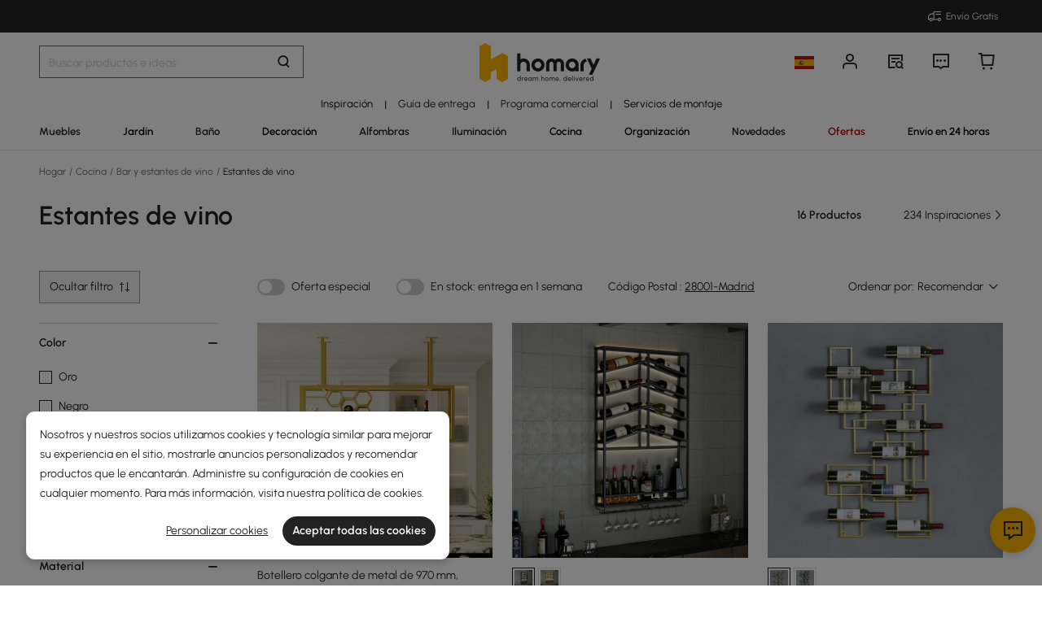

--- FILE ---
content_type: text/html; charset=utf-8
request_url: https://es.homary.com/cocina/f0/estantes-de-vino-1521.html
body_size: 63658
content:
<!doctype html>
<html data-n-head-ssr lang="es-es" data-n-head="%7B%22lang%22:%7B%22ssr%22:%22es-es%22%7D%7D">
<head>
    <title>Estilosos Estante y Soporte para Botellas de Vino | Homary</title><meta data-n-head="ssr" charset="utf-8"><meta data-n-head="ssr" name="viewport" content="width=device-width, initial-scale=1"><meta data-n-head="ssr" http-equiv="x-dns-prefetch-control" content="on"><meta data-n-head="ssr" name="keywords" content="estante de vinos, soporte para botellas de vino"><meta data-n-head="ssr" name="description" content="Estilosos estante y soporte para botellas de vino, diseño moderno. Organiza vinos ordenadamente, embellece tu espacio. Compra ahora."><meta data-n-head="ssr" property="og:url" content="https://de.homary.com/it/item/276-abstract-geometric-japandi-wall-art-3d-sculpture-decor-with-vase-in-white-brown-46940.html"><meta data-n-head="ssr" property="og:title" content="Estilosos Estante y Soporte para Botellas de Vino | Homary"><meta data-n-head="ssr" property="og:type" content="website"><meta data-n-head="ssr" property="og:description" content="Estilosos estante y soporte para botellas de vino, diseño moderno. Organiza vinos ordenadamente, embellece tu espacio. Compra ahora."><meta data-n-head="ssr" property="og:image" content="https://img5.su-cdn.com/common/2022/04/12/c64a9eb3ddf5484d139fdcf7ca746e3a.png"><meta data-n-head="ssr" property="fb:app_id" content="323056598293129"><link data-n-head="ssr" rel="icon" type="image/x-icon" href="https://img5.su-cdn.com/common/2023/05/05/homary.ico"><link data-n-head="ssr" rel="alternate" hreflang="x-default" href="https://www.homary.com/organization/f0/wine-racks-2732.html"><link data-n-head="ssr" rel="alternate" hreflang="en" href="https://www.homary.com/organization/f0/wine-racks-2732.html"><link data-n-head="ssr" rel="alternate" hreflang="en-us" href="https://www.homary.com/organization/f0/wine-racks-2732.html"><link data-n-head="ssr" rel="alternate" hreflang="fr" href="https://fr.homary.com/organisation/f0/Étagères-à-vin-2760.html"><link data-n-head="ssr" rel="alternate" hreflang="fr-fr" href="https://fr.homary.com/organisation/f0/Étagères-à-vin-2760.html"><link data-n-head="ssr" rel="alternate" hreflang="en-gb" href="https://uk.homary.com/kitchen/f0/wine-racks-243.html"><link data-n-head="ssr" rel="alternate" hreflang="en-au" href="https://au.homary.com/kitchen/f0/wine-racks-1035.html"><link data-n-head="ssr" rel="alternate" hreflang="de" href="https://de.homary.com/küche/f0/weinregale-1362.html"><link data-n-head="ssr" rel="alternate" hreflang="de-de" href="https://de.homary.com/küche/f0/weinregale-1362.html"><link data-n-head="ssr" rel="alternate" hreflang="de-at" href="https://de.homary.com/küche/f0/weinregale-1362.html"><link data-n-head="ssr" rel="alternate" hreflang="en-at" href="https://de.homary.com/en/küche/f0/weinregale-1362.html"><link data-n-head="ssr" rel="alternate" hreflang="en-be" href="https://de.homary.com/en/küche/f0/weinregale-1362.html"><link data-n-head="ssr" rel="alternate" hreflang="nl-be" href="https://de.homary.com/nl/küche/f0/weinregale-1362.html"><link data-n-head="ssr" rel="alternate" hreflang="en-nl" href="https://de.homary.com/en/küche/f0/weinregale-1362.html"><link data-n-head="ssr" rel="alternate" hreflang="nl-nl" href="https://de.homary.com/nl/küche/f0/weinregale-1362.html"><link data-n-head="ssr" rel="alternate" hreflang="fr-be" href="https://de.homary.com/fr/küche/f0/weinregale-1362.html"><link data-n-head="ssr" rel="alternate" hreflang="pl-pl" href="https://de.homary.com/pl/küche/f0/weinregale-1362.html"><link data-n-head="ssr" rel="alternate" hreflang="cs-cz" href="https://de.homary.com/cs/küche/f0/weinregale-1362.html"><link data-n-head="ssr" rel="alternate" hreflang="it" href="https://de.homary.com/it/küche/f0/weinregale-1362.html"><link data-n-head="ssr" rel="alternate" hreflang="it-it" href="https://de.homary.com/it/küche/f0/weinregale-1362.html"><link data-n-head="ssr" rel="alternate" hreflang="es" href="https://es.homary.com/cocina/f0/estantes-de-vino-1521.html"><link data-n-head="ssr" rel="alternate" hreflang="es-es" href="https://es.homary.com/cocina/f0/estantes-de-vino-1521.html"><link data-n-head="ssr" rel="alternate" hreflang="en-pt" href="https://es.homary.com/en/cocina/f0/estantes-de-vino-1521.html"><link data-n-head="ssr" rel="alternate" hreflang="en-cz" href="https://es.homary.com/en/cocina/f0/estantes-de-vino-1521.html"><link data-n-head="ssr" rel="alternate" hreflang="en-dk" href="https://es.homary.com/en/cocina/f0/estantes-de-vino-1521.html"><link data-n-head="ssr" rel="alternate" hreflang="en-pl" href="https://es.homary.com/en/cocina/f0/estantes-de-vino-1521.html"><link data-n-head="ssr" rel="alternate" hreflang="fr-lu" href="https://es.homary.com/fr/cocina/f0/estantes-de-vino-1521.html"><link data-n-head="ssr" rel="alternate" hreflang="en-ie" href="https://es.homary.com/en/cocina/f0/estantes-de-vino-1521.html"><link data-n-head="ssr" rel="alternate" hreflang="pt-pt" href="https://es.homary.com/pt/cocina/f0/estantes-de-vino-1521.html"><link data-n-head="ssr" rel="alternate" hreflang="cs-cz" href="https://es.homary.com/cs/cocina/f0/estantes-de-vino-1521.html"><link data-n-head="ssr" rel="alternate" media="only screen and (max-width: 640px)" href="https://es.homary.com/cocina/f0/estantes-de-vino-1521.html"><link data-n-head="ssr" rel="canonical" href="https://es.homary.com/cocina/f0/estantes-de-vino-1521.html"><link data-n-head="ssr" rel="preload" as="image" href="https://img5.su-cdn.com/cdn-cgi/image/width=600,height=600/mall/file/2023/09/21/cce8cd78b2c55f04c2f865b372c324fb.jpg"><link data-n-head="ssr" rel="preload" as="image" href="https://img5.su-cdn.com/cdn-cgi/image/width=600,height=600/mall/file/2021/06/09/4bec210ec5ab4e38908480c3268996a4.jpg"><link data-n-head="ssr" rel="preload" as="image" href="https://img5.su-cdn.com/cdn-cgi/image/width=600,height=600/mall/file/2022/06/28/3d89d5d7fc113efb338c0ba6c74151bd.jpg"><link data-n-head="ssr" rel="preload" as="image" href="https://img5.su-cdn.com/cdn-cgi/image/width=600,height=600/mall/2021/04/09/df178a329ab64672935b38e1f9f8d729.jpg"><link data-n-head="ssr" rel="preload" as="image" href="https://img5.su-cdn.com/cdn-cgi/image/width=600,height=600/mall/file/2021/06/15/eca427a6bea64f4fb9a1c8b571aacf78.jpg"><link data-n-head="ssr" rel="preload" as="image" href="https://img5.su-cdn.com/cdn-cgi/image/width=600,height=600/mall/file/2022/06/28/8841b6ce0ef827e38f86d4070794ee4e.jpg"><link data-n-head="ssr" rel="preload" as="image" href="https://img5.su-cdn.com/cdn-cgi/image/width=600,height=600/mall/file/2023/06/21/c502013458c1f057032b366f1c7be977.jpg"><link data-n-head="ssr" rel="preload" as="image" href="https://img5.su-cdn.com/cdn-cgi/image/width=600,height=600/mall/2021/04/10/17bb9837d039485d9fcbd8a2fc73bf09.jpg"><script data-n-head="ssr" src="https://img5.su-cdn.com/common/2024/02/27/db0b3c3bce61fe6d98a72d0cbaba4d1a.js" type="text/javascript" charset="utf-8" defer></script><script data-n-head="ssr" src="https://asset.fwcdn3.com/js/fwn.js" type="text/javascript" charset="utf-8" defer></script><script data-n-head="ssr" data-hid="nuxt-jsonld-36170600" type="application/ld+json">[{"@context":"https://schema.org","@type":"BreadcrumbList","itemListElement":[{"@type":"ListItem","position":1,"item":{"@type":"Thing","name":"Hogar","@id":"https://es.homary.com/"}},{"@type":"ListItem","position":2,"item":{"@type":"Thing","name":"Cocina","@id":"https://es.homary.com/cocina/f0/cocina-1056.html"}},{"@type":"ListItem","position":3,"item":{"@type":"Thing","name":"Bar y estantes de vino","@id":"https://es.homary.com/cocina/f0/bar-y-estantes-de-vino-1519.html"}},{"@type":"ListItem","position":4,"item":{"@type":"Thing","name":"Estantes de vino","@id":"https://es.homary.com/cocina/f0/estantes-de-vino-1521.html"}}]},{"@context":"https://schema.org","@type":"WebPage","url":"https://es.homary.com/cocina/f0/estantes-de-vino-1521.html","mainEntity":[{"@type":"WebPageElement","offers":{"@type":"Offer","itemOffered":[{"@type":"Product","aggregateRating":{"@type":"AggregateRating","ratingValue":"4.8","reviewCount":22,"itemReviewed":"Botellero colgante de metal de 970 mm estante de bar dorado soporte flotante para copas de vino","bestRating":"5","worstRating":"1"},"description":"Botellero colgante de metal de 970 mm, estante de bar dorado, soporte flotante para copas de vino","image":"https://img5.su-cdn.com/cdn-cgi/image/width=750,height=750/mall/file/2023/09/21/cce8cd78b2c55f04c2f865b372c324fb.jpg","name":"Botellero colgante de metal de 970 mm, estante de bar dorado, soporte flotante para copas de vino","offers":{"@type":"Offer","availability":"https://schema.org/InStock","price":"249.99","priceCurrency":"EUR","priceValidUntil":"9999-12-31","url":"/item/38-metal-hanging-wine-rack-golden-bar-shelf-floating-wine-glass-holder-47139.html","shippingDetails":{"@type":"OfferShippingDetails","shippingRate":{"@type":"MonetaryAmount","value":"0","currency":"EUR"},"shippingDestination":[{"@type":"DefinedRegion","name":"Spain","addressCountry":"ES"},{"@type":"DefinedRegion","name":"Ireland","addressCountry":"IE"},{"@type":"DefinedRegion","name":"Portugal","addressCountry":"PT"}]},"hasMerchantReturnPolicy":{"@type":"MerchantReturnPolicy","applicableCountry":"ES","returnPolicyCategory":"https://schema.org/MerchantReturnFiniteReturnWindow","merchantReturnDays":30,"returnFees":"https://schema.org/FreeReturn","returnMethod":"https://schema.org/ReturnByMail"},"returnPolicy":{"@type":"ReturnPolicy","returnFee":{"@type":"MonetaryAmount","currency":"EUR","value":0},"refundType":"FullRefund","returnMethod":"MailReturn"}},"sku":"CC0E936B09"},{"@type":"Product","aggregateRating":{"@type":"AggregateRating","ratingValue":"4.9","reviewCount":117,"itemReviewed":"Botellero negro industrial montado en la pared de madera y metal con estante para botellas y vidrio","bestRating":"5","worstRating":"1"},"description":"Botellero negro industrial montado en la pared de madera y metal con estante para botellas y vidrio","image":"https://img5.su-cdn.com/cdn-cgi/image/width=750,height=750/mall/file/2021/06/09/4bec210ec5ab4e38908480c3268996a4.jpg","name":"Botellero negro industrial montado en la pared de madera y metal con estante para botellas y vidrio","offers":{"@type":"Offer","availability":"https://schema.org/InStock","price":"299.99","priceCurrency":"EUR","priceValidUntil":"9999-12-31","url":"/item/industrial-wood-metal-wall-mounted-gold-wine-rack-with-glass-bottle-rack--22373.html","shippingDetails":{"@type":"OfferShippingDetails","shippingRate":{"@type":"MonetaryAmount","value":"0","currency":"EUR"},"shippingDestination":[{"@type":"DefinedRegion","name":"Spain","addressCountry":"ES"},{"@type":"DefinedRegion","name":"Ireland","addressCountry":"IE"},{"@type":"DefinedRegion","name":"Portugal","addressCountry":"PT"}]},"hasMerchantReturnPolicy":{"@type":"MerchantReturnPolicy","applicableCountry":"ES","returnPolicyCategory":"https://schema.org/MerchantReturnFiniteReturnWindow","merchantReturnDays":30,"returnFees":"https://schema.org/FreeReturn","returnMethod":"https://schema.org/ReturnByMail"},"returnPolicy":{"@type":"ReturnPolicy","returnFee":{"@type":"MonetaryAmount","currency":"EUR","value":0},"refundType":"FullRefund","returnMethod":"MailReturn"}},"sku":"J04JIS000083B"},{"@type":"Product","aggregateRating":{"@type":"AggregateRating","ratingValue":"4.9","reviewCount":47,"itemReviewed":"Botellero geomtrico moderno montado en la pared de 10 botellas","bestRating":"5","worstRating":"1"},"description":"Botellero geométrico moderno montado en la pared de 10 botellas","image":"https://img5.su-cdn.com/cdn-cgi/image/width=750,height=750/mall/file/2022/06/28/3d89d5d7fc113efb338c0ba6c74151bd.jpg","name":"Botellero geométrico moderno montado en la pared de 10 botellas","offers":{"@type":"Offer","availability":"https://schema.org/InStock","price":"179.99","priceCurrency":"EUR","priceValidUntil":"9999-12-31","url":"/item/10bottle-modern-geometric-wall-mounted-wine-rack-22076.html","shippingDetails":{"@type":"OfferShippingDetails","shippingRate":{"@type":"MonetaryAmount","value":"0","currency":"EUR"},"shippingDestination":[{"@type":"DefinedRegion","name":"Spain","addressCountry":"ES"},{"@type":"DefinedRegion","name":"Ireland","addressCountry":"IE"},{"@type":"DefinedRegion","name":"Portugal","addressCountry":"PT"}]},"hasMerchantReturnPolicy":{"@type":"MerchantReturnPolicy","applicableCountry":"ES","returnPolicyCategory":"https://schema.org/MerchantReturnFiniteReturnWindow","merchantReturnDays":30,"returnFees":"https://schema.org/FreeReturn","returnMethod":"https://schema.org/ReturnByMail"},"returnPolicy":{"@type":"ReturnPolicy","returnFee":{"@type":"MonetaryAmount","currency":"EUR","value":0},"refundType":"FullRefund","returnMethod":"MailReturn"}},"sku":"J04JIS000062G"},{"@type":"Product","aggregateRating":{"@type":"AggregateRating","ratingValue":"5.0","reviewCount":19,"itemReviewed":"Juego de estantera para vino de metal color dorado","bestRating":"5","worstRating":"1"},"description":"Juego de estantería para vino de metal, color dorado","image":"https://img5.su-cdn.com/cdn-cgi/image/width=750,height=750/mall/2021/04/09/df178a329ab64672935b38e1f9f8d729.jpg","name":"Juego de estantería para vino de metal, color dorado","offers":{"@type":"Offer","availability":"https://schema.org/InStock","price":"339.99","priceCurrency":"EUR","priceValidUntil":"9999-12-31","url":"/item/industrial-gold-wall-mounted-wine-rack-set-in-metal-18913.html","shippingDetails":{"@type":"OfferShippingDetails","shippingRate":{"@type":"MonetaryAmount","value":"0","currency":"EUR"},"shippingDestination":[{"@type":"DefinedRegion","name":"Spain","addressCountry":"ES"},{"@type":"DefinedRegion","name":"Ireland","addressCountry":"IE"},{"@type":"DefinedRegion","name":"Portugal","addressCountry":"PT"}]},"hasMerchantReturnPolicy":{"@type":"MerchantReturnPolicy","applicableCountry":"ES","returnPolicyCategory":"https://schema.org/MerchantReturnFiniteReturnWindow","merchantReturnDays":30,"returnFees":"https://schema.org/FreeReturn","returnMethod":"https://schema.org/ReturnByMail"},"returnPolicy":{"@type":"ReturnPolicy","returnFee":{"@type":"MonetaryAmount","currency":"EUR","value":0},"refundType":"FullRefund","returnMethod":"MailReturn"}},"sku":"J04JIS000056"},{"@type":"Product","aggregateRating":{"@type":"AggregateRating","ratingValue":"4.9","reviewCount":119,"itemReviewed":"Estante industrial de pared para vino con botellero en negro","bestRating":"5","worstRating":"1"},"description":"Estante industrial de pared para vino con botellero en negro","image":"https://img5.su-cdn.com/cdn-cgi/image/width=750,height=750/mall/file/2021/06/15/eca427a6bea64f4fb9a1c8b571aacf78.jpg","name":"Estante industrial de pared para vino con botellero en negro","offers":{"@type":"Offer","availability":"https://schema.org/InStock","price":"289.99","priceCurrency":"EUR","priceValidUntil":"9999-12-31","url":"/item/industrial-wall-mounted-wine-rack-with-glass-rack-black-22371.html","shippingDetails":{"@type":"OfferShippingDetails","shippingRate":{"@type":"MonetaryAmount","value":"0","currency":"EUR"},"shippingDestination":[{"@type":"DefinedRegion","name":"Spain","addressCountry":"ES"},{"@type":"DefinedRegion","name":"Ireland","addressCountry":"IE"},{"@type":"DefinedRegion","name":"Portugal","addressCountry":"PT"}]},"hasMerchantReturnPolicy":{"@type":"MerchantReturnPolicy","applicableCountry":"ES","returnPolicyCategory":"https://schema.org/MerchantReturnFiniteReturnWindow","merchantReturnDays":30,"returnFees":"https://schema.org/FreeReturn","returnMethod":"https://schema.org/ReturnByMail"},"returnPolicy":{"@type":"ReturnPolicy","returnFee":{"@type":"MonetaryAmount","currency":"EUR","value":0},"refundType":"FullRefund","returnMethod":"MailReturn"}},"sku":"J04JIS000082B"},{"@type":"Product","aggregateRating":{"@type":"AggregateRating","ratingValue":"4.9","reviewCount":47,"itemReviewed":"Botellero moderno geomtrico montado en pared para 10 botellas","bestRating":"5","worstRating":"1"},"description":"Botellero moderno geométrico montado en pared para 10 botellas","image":"https://img5.su-cdn.com/cdn-cgi/image/width=750,height=750/mall/file/2022/06/28/8841b6ce0ef827e38f86d4070794ee4e.jpg","name":"Botellero moderno geométrico montado en pared para 10 botellas","offers":{"@type":"Offer","availability":"https://schema.org/InStock","price":"179.99","priceCurrency":"EUR","priceValidUntil":"9999-12-31","url":"/item/10bottle-modern-geometric-wall-mounted-wine-rack-22088.html","shippingDetails":{"@type":"OfferShippingDetails","shippingRate":{"@type":"MonetaryAmount","value":"0","currency":"EUR"},"shippingDestination":[{"@type":"DefinedRegion","name":"Spain","addressCountry":"ES"},{"@type":"DefinedRegion","name":"Ireland","addressCountry":"IE"},{"@type":"DefinedRegion","name":"Portugal","addressCountry":"PT"}]},"hasMerchantReturnPolicy":{"@type":"MerchantReturnPolicy","applicableCountry":"ES","returnPolicyCategory":"https://schema.org/MerchantReturnFiniteReturnWindow","merchantReturnDays":30,"returnFees":"https://schema.org/FreeReturn","returnMethod":"https://schema.org/ReturnByMail"},"returnPolicy":{"@type":"ReturnPolicy","returnFee":{"@type":"MonetaryAmount","currency":"EUR","value":0},"refundType":"FullRefund","returnMethod":"MailReturn"}},"sku":"J04JIS000062B"},{"@type":"Product","aggregateRating":{"@type":"AggregateRating","ratingValue":"4.8","reviewCount":6,"itemReviewed":"Botellero industrial de metal dorado de 4 piezas con capacidad para 48 botellas","bestRating":"5","worstRating":"1"},"description":"Botellero industrial de metal dorado de 4 piezas, con capacidad para 48 botellas","image":"https://img5.su-cdn.com/cdn-cgi/image/width=750,height=750/mall/file/2023/06/21/c502013458c1f057032b366f1c7be977.jpg","name":"Botellero industrial de metal dorado de 4 piezas, con capacidad para 48 botellas","offers":{"@type":"Offer","availability":"https://schema.org/InStock","price":"369.99","priceCurrency":"EUR","priceValidUntil":"9999-12-31","url":"/item/industrial-gold-floor-wine-rack-metal-4-piece-48bottle-vertical-tall-wine-rack-46420.html","shippingDetails":{"@type":"OfferShippingDetails","shippingRate":{"@type":"MonetaryAmount","value":"0","currency":"EUR"},"shippingDestination":[{"@type":"DefinedRegion","name":"Spain","addressCountry":"ES"},{"@type":"DefinedRegion","name":"Ireland","addressCountry":"IE"},{"@type":"DefinedRegion","name":"Portugal","addressCountry":"PT"}]},"hasMerchantReturnPolicy":{"@type":"MerchantReturnPolicy","applicableCountry":"ES","returnPolicyCategory":"https://schema.org/MerchantReturnFiniteReturnWindow","merchantReturnDays":30,"returnFees":"https://schema.org/FreeReturn","returnMethod":"https://schema.org/ReturnByMail"},"returnPolicy":{"@type":"ReturnPolicy","returnFee":{"@type":"MonetaryAmount","currency":"EUR","value":0},"refundType":"FullRefund","returnMethod":"MailReturn"}},"sku":"CC5G44644S"},{"@type":"Product","aggregateRating":{"@type":"AggregateRating","ratingValue":"4.7","reviewCount":21,"itemReviewed":"Botellero rstico de madera natural montado en la pared para 5 botellas","bestRating":"5","worstRating":"1"},"description":"Botellero rústico de madera natural montado en la pared para 5 botellas","image":"https://img5.su-cdn.com/cdn-cgi/image/width=750,height=750/mall/2021/04/10/17bb9837d039485d9fcbd8a2fc73bf09.jpg","name":"Botellero rústico de madera natural montado en la pared para 5 botellas","offers":{"@type":"Offer","availability":"https://schema.org/InStock","price":"99.99","priceCurrency":"EUR","priceValidUntil":"9999-12-31","url":"/item/farmhouse-wooden-wall-wine-rack-23129.html","shippingDetails":{"@type":"OfferShippingDetails","shippingRate":{"@type":"MonetaryAmount","value":"0","currency":"EUR"},"shippingDestination":[{"@type":"DefinedRegion","name":"Spain","addressCountry":"ES"},{"@type":"DefinedRegion","name":"Ireland","addressCountry":"IE"},{"@type":"DefinedRegion","name":"Portugal","addressCountry":"PT"}]},"hasMerchantReturnPolicy":{"@type":"MerchantReturnPolicy","applicableCountry":"ES","returnPolicyCategory":"https://schema.org/MerchantReturnFiniteReturnWindow","merchantReturnDays":30,"returnFees":"https://schema.org/FreeReturn","returnMethod":"https://schema.org/ReturnByMail"},"returnPolicy":{"@type":"ReturnPolicy","returnFee":{"@type":"MonetaryAmount","currency":"EUR","value":0},"refundType":"FullRefund","returnMethod":"MailReturn"}},"sku":"J04JIS000101"},{"@type":"Product","aggregateRating":{"@type":"AggregateRating","ratingValue":"4.7","reviewCount":9,"itemReviewed":"Vintage - Estante para vino diseo de pavo real color plateado envejecido","bestRating":"5","worstRating":"1"},"description":"Vintage - Estante para vino, diseño de pavo real, color plateado envejecido","image":"https://img5.su-cdn.com/cdn-cgi/image/width=750,height=750/mall/file/2022/12/22/c1b668f2f7aa4fe7ee2d486609b0e1ea.jpg","name":"Vintage - Estante para vino, diseño de pavo real, color plateado envejecido","offers":{"@type":"Offer","availability":"https://schema.org/InStock","price":"149.99","priceCurrency":"EUR","priceValidUntil":"9999-12-31","url":"/item/vintage-peacock-wine-rack-glass-rack-in-antique-silver-22111.html","shippingDetails":{"@type":"OfferShippingDetails","shippingRate":{"@type":"MonetaryAmount","value":"0","currency":"EUR"},"shippingDestination":[{"@type":"DefinedRegion","name":"Spain","addressCountry":"ES"},{"@type":"DefinedRegion","name":"Ireland","addressCountry":"IE"},{"@type":"DefinedRegion","name":"Portugal","addressCountry":"PT"}]},"hasMerchantReturnPolicy":{"@type":"MerchantReturnPolicy","applicableCountry":"ES","returnPolicyCategory":"https://schema.org/MerchantReturnFiniteReturnWindow","merchantReturnDays":30,"returnFees":"https://schema.org/FreeReturn","returnMethod":"https://schema.org/ReturnByMail"},"returnPolicy":{"@type":"ReturnPolicy","returnFee":{"@type":"MonetaryAmount","currency":"EUR","value":0},"refundType":"FullRefund","returnMethod":"MailReturn"}},"sku":"J04JIS000058"},{"@type":"Product","aggregateRating":{"@type":"AggregateRating","ratingValue":"4.7","reviewCount":6,"itemReviewed":"Botellero moderno de metal dorado montado en la pared para 21 botellas","bestRating":"5","worstRating":"1"},"description":"Botellero moderno de metal dorado montado en la pared para 21 botellas","image":"https://img5.su-cdn.com/cdn-cgi/image/width=750,height=750/mall/file/2022/10/27/b2cc8a2c3b90963f19e43ad11f653b31.jpg","name":"Botellero moderno de metal dorado montado en la pared para 21 botellas","offers":{"@type":"Offer","availability":"https://schema.org/InStock","price":"189.99","priceCurrency":"EUR","priceValidUntil":"9999-12-31","url":"/item/modern-gold-wall-mounted-wine-bottle-rack-21bottle-metal-wine-rack-44180.html","shippingDetails":{"@type":"OfferShippingDetails","shippingRate":{"@type":"MonetaryAmount","value":"0","currency":"EUR"},"shippingDestination":[{"@type":"DefinedRegion","name":"Spain","addressCountry":"ES"},{"@type":"DefinedRegion","name":"Ireland","addressCountry":"IE"},{"@type":"DefinedRegion","name":"Portugal","addressCountry":"PT"}]},"hasMerchantReturnPolicy":{"@type":"MerchantReturnPolicy","applicableCountry":"ES","returnPolicyCategory":"https://schema.org/MerchantReturnFiniteReturnWindow","merchantReturnDays":30,"returnFees":"https://schema.org/FreeReturn","returnMethod":"https://schema.org/ReturnByMail"},"returnPolicy":{"@type":"ReturnPolicy","returnFee":{"@type":"MonetaryAmount","currency":"EUR","value":0},"refundType":"FullRefund","returnMethod":"MailReturn"}},"sku":"CC3HG72195"},{"@type":"Product","aggregateRating":{"@type":"AggregateRating","ratingValue":"4.6","reviewCount":17,"itemReviewed":"Estante de vino contemporneo montado en pared color blanco","bestRating":"5","worstRating":"1"},"description":"Estante de vino contemporáneo montado en pared, color blanco","image":"https://img5.su-cdn.com/cdn-cgi/image/width=750,height=750/mall/file/2021/11/25/28cdb58a45d54a53b5f47f49fabda62a.jpg","name":"Estante de vino contemporáneo montado en pared, color blanco","offers":{"@type":"Offer","availability":"https://schema.org/InStock","price":"229.99","priceCurrency":"EUR","priceValidUntil":"2029-01-01","url":"/item/contemporary-wall-mounted-wine-rack-in-white-22067.html","shippingDetails":{"@type":"OfferShippingDetails","shippingRate":{"@type":"MonetaryAmount","value":"0","currency":"EUR"},"shippingDestination":[{"@type":"DefinedRegion","name":"Spain","addressCountry":"ES"},{"@type":"DefinedRegion","name":"Ireland","addressCountry":"IE"},{"@type":"DefinedRegion","name":"Portugal","addressCountry":"PT"}]},"hasMerchantReturnPolicy":{"@type":"MerchantReturnPolicy","applicableCountry":"ES","returnPolicyCategory":"https://schema.org/MerchantReturnFiniteReturnWindow","merchantReturnDays":30,"returnFees":"https://schema.org/FreeReturn","returnMethod":"https://schema.org/ReturnByMail"},"returnPolicy":{"@type":"ReturnPolicy","returnFee":{"@type":"MonetaryAmount","currency":"EUR","value":0},"refundType":"FullRefund","returnMethod":"MailReturn"}},"sku":"J04JIS000070W"},{"@type":"Product","aggregateRating":{"@type":"AggregateRating","ratingValue":"4.8","reviewCount":39,"itemReviewed":"Botellero de madera moderno montado en la pared para 4 botellas y 4 copas de vino","bestRating":"5","worstRating":"1"},"description":"Botellero de madera moderno montado en la pared para 4 botellas y 4 copas de vino","image":"https://img5.su-cdn.com/cdn-cgi/image/width=750,height=750/mall/file/2022/05/25/7fc64821d4b7489031fb6e25545f0ff1.jpg","name":"Botellero de madera moderno montado en la pared para 4 botellas y 4 copas de vino","offers":{"@type":"Offer","availability":"https://schema.org/InStock","price":"149.99","priceCurrency":"EUR","priceValidUntil":"9999-12-31","url":"/item/modern-wall-mounted-wood-wine-rack-4bottle-4-wine-glass-rack-stemware-holder-rack-43282.html","shippingDetails":{"@type":"OfferShippingDetails","shippingRate":{"@type":"MonetaryAmount","value":"0","currency":"EUR"},"shippingDestination":[{"@type":"DefinedRegion","name":"Spain","addressCountry":"ES"},{"@type":"DefinedRegion","name":"Ireland","addressCountry":"IE"},{"@type":"DefinedRegion","name":"Portugal","addressCountry":"PT"}]},"hasMerchantReturnPolicy":{"@type":"MerchantReturnPolicy","applicableCountry":"ES","returnPolicyCategory":"https://schema.org/MerchantReturnFiniteReturnWindow","merchantReturnDays":30,"returnFees":"https://schema.org/FreeReturn","returnMethod":"https://schema.org/ReturnByMail"},"returnPolicy":{"@type":"ReturnPolicy","returnFee":{"@type":"MonetaryAmount","currency":"EUR","value":0},"refundType":"FullRefund","returnMethod":"MailReturn"}},"sku":"CC0X70J272"},{"@type":"Product","description":"Botellero de metal con forma de luna, 4 piezas, 12 botellas, montado en la pared en bronce","image":"https://img5.su-cdn.com/cdn-cgi/image/width=750,height=750/mall/file/2023/07/24/25a3c5e18b08519f4e20754084163a29.jpg","name":"Botellero de metal con forma de luna, 4 piezas, 12 botellas, montado en la pared en bronce","offers":{"@type":"Offer","availability":"https://schema.org/InStock","price":"119.99","priceCurrency":"EUR","priceValidUntil":"2029-01-01","url":"/item/moon-shaped-wall-mounted-wine-rack-4-piece12-bottle-metal-wine-rack-wall-in-bronze--46671.html","shippingDetails":{"@type":"OfferShippingDetails","shippingRate":{"@type":"MonetaryAmount","value":"0","currency":"EUR"},"shippingDestination":[{"@type":"DefinedRegion","name":"Spain","addressCountry":"ES"},{"@type":"DefinedRegion","name":"Ireland","addressCountry":"IE"},{"@type":"DefinedRegion","name":"Portugal","addressCountry":"PT"}]},"hasMerchantReturnPolicy":{"@type":"MerchantReturnPolicy","applicableCountry":"ES","returnPolicyCategory":"https://schema.org/MerchantReturnFiniteReturnWindow","merchantReturnDays":30,"returnFees":"https://schema.org/FreeReturn","returnMethod":"https://schema.org/ReturnByMail"},"returnPolicy":{"@type":"ReturnPolicy","returnFee":{"@type":"MonetaryAmount","currency":"EUR","value":0},"refundType":"FullRefund","returnMethod":"MailReturn"}},"sku":"CC5C22X351"},{"@type":"Product","aggregateRating":{"@type":"AggregateRating","ratingValue":"4.9","reviewCount":22,"itemReviewed":"Botellero de mesa vintage de estilo europeo con soporte para vasos en dorado","bestRating":"5","worstRating":"1"},"description":"Botellero de mesa vintage de estilo europeo con soporte para vasos en dorado","image":"https://img5.su-cdn.com/cdn-cgi/image/width=750,height=750/mall/file/2023/07/24/b5757efa2fb96027890eee03b894bf74.jpg","name":"Botellero de mesa vintage de estilo europeo con soporte para vasos en dorado","offers":{"@type":"Offer","availability":"https://schema.org/InStock","price":"99.99","priceCurrency":"EUR","priceValidUntil":"9999-12-31","url":"/item/european-style-vintage-tabletop-wine-bottle-rack-with-glass-holder-in-gold-46672.html","shippingDetails":{"@type":"OfferShippingDetails","shippingRate":{"@type":"MonetaryAmount","value":"0","currency":"EUR"},"shippingDestination":[{"@type":"DefinedRegion","name":"Spain","addressCountry":"ES"},{"@type":"DefinedRegion","name":"Ireland","addressCountry":"IE"},{"@type":"DefinedRegion","name":"Portugal","addressCountry":"PT"}]},"hasMerchantReturnPolicy":{"@type":"MerchantReturnPolicy","applicableCountry":"ES","returnPolicyCategory":"https://schema.org/MerchantReturnFiniteReturnWindow","merchantReturnDays":30,"returnFees":"https://schema.org/FreeReturn","returnMethod":"https://schema.org/ReturnByMail"},"returnPolicy":{"@type":"ReturnPolicy","returnFee":{"@type":"MonetaryAmount","currency":"EUR","value":0},"refundType":"FullRefund","returnMethod":"MailReturn"}},"sku":"CC4Q6S3082"},{"@type":"Product","aggregateRating":{"@type":"AggregateRating","ratingValue":"4.9","reviewCount":18,"itemReviewed":"Estante de vino nrdico montado en la pared color dorado","bestRating":"5","worstRating":"1"},"description":"Estante de vino nórdico montado en la pared, color dorado","image":"https://img5.su-cdn.com/cdn-cgi/image/width=750,height=750/mall/2021/04/09/eb8417932c3947759753ffd5ec7d32d1.jpg","name":"Estante de vino nórdico montado en la pared, color dorado","offers":{"@type":"Offer","availability":"https://schema.org/InStock","price":"149.99","priceCurrency":"EUR","priceValidUntil":"9999-12-31","url":"/item/nordic-wall-mounted-wine-rack-glass-rack-in-gold-22060.html","shippingDetails":{"@type":"OfferShippingDetails","shippingRate":{"@type":"MonetaryAmount","value":"0","currency":"EUR"},"shippingDestination":[{"@type":"DefinedRegion","name":"Spain","addressCountry":"ES"},{"@type":"DefinedRegion","name":"Ireland","addressCountry":"IE"},{"@type":"DefinedRegion","name":"Portugal","addressCountry":"PT"}]},"hasMerchantReturnPolicy":{"@type":"MerchantReturnPolicy","applicableCountry":"ES","returnPolicyCategory":"https://schema.org/MerchantReturnFiniteReturnWindow","merchantReturnDays":30,"returnFees":"https://schema.org/FreeReturn","returnMethod":"https://schema.org/ReturnByMail"},"returnPolicy":{"@type":"ReturnPolicy","returnFee":{"@type":"MonetaryAmount","currency":"EUR","value":0},"refundType":"FullRefund","returnMethod":"MailReturn"}},"sku":"J04JIS000066"},{"@type":"Product","aggregateRating":{"@type":"AggregateRating","ratingValue":"5.0","reviewCount":36,"itemReviewed":"Botellero moderno de resina marrn para botellas de vino decorativo para encimera con diseo de perro de peluche","bestRating":"5","worstRating":"1"},"description":"Botellero moderno de resina marrón para botellas de vino, decorativo para encimera, con diseño de perro de peluche","image":"https://img5.su-cdn.com/cdn-cgi/image/width=750,height=750/mall/file/2023/01/09/2fe5e61f9ead251a1fe0da807b3fff92.jpg","name":"Botellero moderno de resina marrón para botellas de vino, decorativo para encimera, con diseño de perro de peluche","offers":{"@type":"Offer","availability":"https://schema.org/InStock","price":"79.99","priceCurrency":"EUR","priceValidUntil":"2029-01-01","url":"/item/art-deco-brown-resin-dog-ornament-cute-sculpture-home-decorative-figurine-desk-decor-44584.html","shippingDetails":{"@type":"OfferShippingDetails","shippingRate":{"@type":"MonetaryAmount","value":"0","currency":"EUR"},"shippingDestination":[{"@type":"DefinedRegion","name":"Spain","addressCountry":"ES"},{"@type":"DefinedRegion","name":"Ireland","addressCountry":"IE"},{"@type":"DefinedRegion","name":"Portugal","addressCountry":"PT"}]},"hasMerchantReturnPolicy":{"@type":"MerchantReturnPolicy","applicableCountry":"ES","returnPolicyCategory":"https://schema.org/MerchantReturnFiniteReturnWindow","merchantReturnDays":30,"returnFees":"https://schema.org/FreeReturn","returnMethod":"https://schema.org/ReturnByMail"},"returnPolicy":{"@type":"ReturnPolicy","returnFee":{"@type":"MonetaryAmount","currency":"EUR","value":0},"refundType":"FullRefund","returnMethod":"MailReturn"}},"sku":"ZS81Z3H665"}]}}]},{"@context":"https://schema.org","@type":"FAQPage","name":"Estilosos Estante y Soporte para Botellas de Vino | Homary","mainEntity":[{"@type":"Question","name":"¿Cuáles son las opciones de envío de Estantes de vino?","acceptedAnswer":{"@type":"Answer","text":"Todos los Estantes de vino se pueden enviar a domicilio."}},{"@type":"Question","name":"¿Cuáles son los Rasgo más populares para Estantes de vino?","acceptedAnswer":{"@type":"Answer","text":"Los Rasgo más populares para Estantes de vino son Estantes,Montado En La Pared,Almacenamiento. Eche un vistazo a Estantes Estantes de vino,Montado En La Pared Estantes de vino,Almacenamiento Estantes de vino."}},{"@type":"Question","name":"¿Hay algún producto Metal disponible en Estantes de vino?","acceptedAnswer":{"@type":"Answer","text":"Sí, ofrecemos productos Metal en Estantes de vino. Eche un vistazo a Metal Estantes de vino."}},{"@type":"Question","name":"¿Cuáles son los Estantes de vino más Color?","acceptedAnswer":{"@type":"Answer","text":"Oro Estantes de vino,Negro Estantes de vino,Natural Estantes de vino se encuentran entre los productos más populares de Estantes de vino."}}],"inLanguage":"es","url":"https://es.homary.com/cocina/f0/estantes-de-vino-1521.html"}]</script><link rel="preload" href="https://static.su-cdn.com/js/runtime.c7c5d7195ddaa2b6f88e.js" as="script"><link rel="preload" href="https://static.su-cdn.com/css/ant-design-vue.875983756813d2067266.css" as="style"><link rel="preload" href="https://static.su-cdn.com/js/ant-design-vue.df04140f7eef818ddd11.js" as="script"><link rel="preload" href="https://static.su-cdn.com/js/commons/app.22dba43900548c7a097c.js" as="script"><link rel="preload" href="https://static.su-cdn.com/js/request.163b39fbc9df35f6acc4.js" as="script"><link rel="preload" href="https://static.su-cdn.com/css/lib.4fead539c6241d0a64bf.css" as="style"><link rel="preload" href="https://static.su-cdn.com/js/lib.e06a33b45527f6e32e07.js" as="script"><link rel="preload" href="https://static.su-cdn.com/js/plugins.cf89ee65751e1708aedb.js" as="script"><link rel="preload" href="https://static.su-cdn.com/js/lodash.1ae6a9743f54f88ce75c.js" as="script"><link rel="preload" href="https://static.su-cdn.com/css/swiper.aec97e44abb430dbaf6e.css" as="style"><link rel="preload" href="https://static.su-cdn.com/js/swiper.32d0ab2caee792c51e56.js" as="script"><link rel="preload" href="https://static.su-cdn.com/js/moment.04bc1629661f4ad8517e.js" as="script"><link rel="preload" href="https://static.su-cdn.com/js/vueqr.9df9c427e92a1d124832.js" as="script"><link rel="preload" href="https://static.su-cdn.com/js/xgplayer.9ffbb1289a09aa9e276d.js" as="script"><link rel="preload" href="https://static.su-cdn.com/css/app.faee6588f62c04ea6329.css" as="style"><link rel="preload" href="https://static.su-cdn.com/js/app.23f3f9c17f3cb16763fc.js" as="script"><link rel="preload" href="https://static.su-cdn.com/css/pages/category/index.28989f3b0677bb686c78.css" as="style"><link rel="preload" href="https://static.su-cdn.com/js/pages/category/index.1edf790ce8adb2f78c3a.js" as="script"><link rel="preload" href="https://static.su-cdn.com/css/pages/activity-list/newcomer-landing-page/pages/category/index/pages/index/pages/landing-product/ind/88d14c18.6b83f85d8726cbfa2dd4.css" as="style"><link rel="preload" href="https://static.su-cdn.com/js/pages/activity-list/newcomer-landing-page/pages/category/index/pages/index/pages/landing-product/ind/88d14c18.d5a0955c8f4104f96851.js" as="script"><link rel="preload" href="https://static.su-cdn.com/css/pages/activity-list/newcomer-landing-page/pages/category/index/pages/landing-product/index/pages/roo/fda4be34.3b7bd7c04a98eb76fe10.css" as="style"><link rel="preload" href="https://static.su-cdn.com/js/pages/activity-list/newcomer-landing-page/pages/category/index/pages/landing-product/index/pages/roo/fda4be34.e854eff5d9a75e1d1fbf.js" as="script"><link rel="stylesheet" href="https://static.su-cdn.com/css/ant-design-vue.875983756813d2067266.css"><link rel="stylesheet" href="https://static.su-cdn.com/css/lib.4fead539c6241d0a64bf.css"><link rel="stylesheet" href="https://static.su-cdn.com/css/swiper.aec97e44abb430dbaf6e.css"><link rel="stylesheet" href="https://static.su-cdn.com/css/app.faee6588f62c04ea6329.css"><link rel="stylesheet" href="https://static.su-cdn.com/css/pages/category/index.28989f3b0677bb686c78.css"><link rel="stylesheet" href="https://static.su-cdn.com/css/pages/activity-list/newcomer-landing-page/pages/category/index/pages/index/pages/landing-product/ind/88d14c18.6b83f85d8726cbfa2dd4.css"><link rel="stylesheet" href="https://static.su-cdn.com/css/pages/activity-list/newcomer-landing-page/pages/category/index/pages/landing-product/index/pages/roo/fda4be34.3b7bd7c04a98eb76fe10.css">
</head>
<body>
<div data-server-rendered="true" id="__nuxt"><!----><div id="__layout"><div data-v-b1ca2c6c data-v-b1ca2c6c><section data-v-b1ca2c6c><header class="home-header" data-v-b1ca2c6c><div class="head" data-v-555550eb data-v-b1ca2c6c><div class="home-header-content" data-v-e167fdf4 data-v-555550eb><div class="new-top-banner" data-v-2432625e data-v-e167fdf4><div class="new-top-info responsive-wrap" data-v-2432625e><!----> <span class="slot-left" data-v-2432625e></span> <div class="top-right" data-v-2432625e><div class="free-shipping top-right-item" data-v-2432625e><i class="iconfont iconfree_sp" data-v-2432625e></i> <span class="text" data-v-2432625e>Free Shipping</span></div> <!----> <!----> <!----></div></div> <!----></div> <div class="nav-bar-warpper" data-v-e167fdf4><div class="nav-bar-tools responsive-wrap" data-v-e167fdf4><div class="search" data-v-e167fdf4><div class="search-input" data-v-21a68ed1 data-v-e167fdf4><div class="h-search-bg" style="display:none;" data-v-21a68ed1></div> <span class="search-warp ant-input-affix-wrapper ant-input-affix-wrapper-lg" data-v-21a68ed1><input placeholder="Search for products and ideas" type="text" autocomplete="off" value="" class="ant-input ant-input-lg"><span class="ant-input-suffix"></span></span> <input type="text" value="" class="hidden-input ant-input" data-v-21a68ed1> <div class="right-content right-content-new" data-v-21a68ed1><div class="right-content-info" data-v-21a68ed1><i class="iconfont iconsearch" data-v-21a68ed1></i></div></div> <!----> <!----> <!----> <!----></div></div> <div class="logo-box" data-v-e167fdf4><div class="logo-warp" data-v-e167fdf4><a href="/" data-v-e167fdf4><img alt="Homary" src="https://img5.su-cdn.com/common/2025/10/14/296x96_55f23a23f3a79bd96b2f99faa34a72a1.png" class="logo-img" style="vertical-align:middle;cursor:pointer;" data-v-026270ca data-v-e167fdf4></a></div></div> <ul class="nav-button-tools" data-v-e167fdf4><li class="nav-button-tools-li" data-v-e167fdf4><a class="config" data-v-e167fdf4 data-v-e167fdf4><div class="site-icon-box" data-v-e167fdf4><img alt="National flag" src="" title="es" class="site-icon" style="display:none;" data-v-026270ca data-v-e167fdf4></div></a></li> <li class="nav-button-tools-li" data-v-e167fdf4><div class="user-info" data-v-e167fdf4 data-v-e167fdf4><span title="Account" class="icon" data-v-e167fdf4><i class="iconfont iconpublic_nav_new_user" data-v-e167fdf4></i></span></div></li> <li class="nav-button-tools-li nav-orders" data-v-e167fdf4><div class="nav-orders-info" data-v-e167fdf4><span title="My Orders" class="icon" data-v-e167fdf4><i class="iconfont iconpublic_nav_new_order" data-v-e167fdf4></i></span></div></li> <li class="nav-button-tools-li" data-v-e167fdf4><div class="support-div" data-v-e167fdf4 data-v-e167fdf4><span title="Support" class="icon" data-v-e167fdf4><i class="iconfont iconpublic_nav_new_support" data-v-e167fdf4></i></span></div></li> <li class="nav-button-tools-li nav-button-tools-cart" data-v-e167fdf4><div class="cart-warp" data-v-e167fdf4><!----> <div class="cart-box-icon" data-v-e167fdf4><span title="Cart" class="icon" data-v-e167fdf4><i class="iconfont iconpublic_nav_new_cart" data-v-e167fdf4></i></span></div></div> <div data-v-cc07d624 data-v-e167fdf4><!----> <!----></div></li></ul></div> <div data-v-0f3b2336 data-v-e167fdf4><!----></div></div> <!----> <!----></div> <div class="sticky home-category" data-v-637472c0 data-v-555550eb><div class="responsive-wrap secondary-channel" data-v-4ef342ac data-v-637472c0><nav class="secondary-channel-warp" data-v-4ef342ac><div class="category-second-list" data-v-4ef342ac><div class="category-second-item" data-v-4ef342ac><a href="/room-ideas" aria-label="Go to Inspiración Category" aria-haspopup="true" class="box-name" data-v-4ef342ac><span class="second-nav-img" style="color:#000000;" data-v-4ef342ac>Inspiración</span></a> <span class="second-line" data-v-4ef342ac>|</span> <!----></div><div class="category-second-item" data-v-4ef342ac><a href="/lego/delivery-guide-2010.html" aria-label="Go to Guía de entrega Category" class="box-name" data-v-4ef342ac><span class="second-nav-img" style="color:#222;" data-v-4ef342ac>Guía de entrega</span></a> <span class="second-line" data-v-4ef342ac>|</span> <!----></div><div class="category-second-item" data-v-4ef342ac><a href="/lego/business-to-business-2234.html" aria-label="Go to Programa comercial Category" class="box-name" data-v-4ef342ac><span class="second-nav-img" style="color:#222;" data-v-4ef342ac>Programa comercial</span></a> <span class="second-line" data-v-4ef342ac>|</span> <!----></div><div class="category-second-item" data-v-4ef342ac><a href="/lego/taskrabbit-service-2254.html" aria-label="Go to Servicios de montaje Category" class="box-name" data-v-4ef342ac><span class="second-nav-img" style="color:#000000;" data-v-4ef342ac>Servicios de montaje</span></a> <!----> <!----></div></div> <!----></nav> <div class="mask" style="display:none;" data-v-4ef342ac></div> <div class="nav-detail" style="left:auto;display:none;" data-v-4ef342ac><!----></div></div> <div class="responsive-wrap main-channel" data-v-3d375b2b data-v-637472c0><nav class="main-channel-warp" data-v-3d375b2b><div class="category-main-list" data-v-3d375b2b><div class="category-main-item" data-v-3d375b2b><a href="/muebles/f0/muebles-783.html" aria-label="Go to Muebles Category" aria-haspopup="true" class="box-name" data-v-3d375b2b><span class="main-nav-img" style="color:#222;" data-v-3d375b2b>Muebles</span></a></div><div class="category-main-item" data-v-3d375b2b><a href="/exterior/f0/exterior-1094.html" aria-label="Go to Jardín Category" aria-haspopup="true" class="box-name" data-v-3d375b2b><span class="main-nav-img" style="color:#000000;" data-v-3d375b2b>Jardín</span></a></div><div class="category-main-item" data-v-3d375b2b><a href="/baño-grifo/f0/baño-grifo-788.html" aria-label="Go to Baño Category" aria-haspopup="true" class="box-name" data-v-3d375b2b><span class="main-nav-img" style="color:#222;" data-v-3d375b2b>Baño</span></a></div><div class="category-main-item" data-v-3d375b2b><a href="/decoración-alfombras/f0/decoración-alfombras-1170.html" aria-label="Go to Decoración Category" aria-haspopup="true" class="box-name" data-v-3d375b2b><span class="main-nav-img" style="color:#000000;" data-v-3d375b2b>Decoración</span></a></div><div class="category-main-item" data-v-3d375b2b><a href="/alfombras/f0/alfombras-2821.html" aria-label="Go to Alfombras Category" aria-haspopup="true" class="box-name" data-v-3d375b2b><span class="main-nav-img" style="color:#222;" data-v-3d375b2b>Alfombras</span></a></div><div class="category-main-item" data-v-3d375b2b><a href="/iluminación/f0/iluminación-795.html" aria-label="Go to Iluminación Category" aria-haspopup="true" class="box-name" data-v-3d375b2b><span class="main-nav-img" style="color:#222;" data-v-3d375b2b>Iluminación</span></a></div><div class="category-main-item" data-v-3d375b2b><a href="/cocina/f0/cocina-1056.html" aria-label="Go to Cocina Category" aria-haspopup="true" class="box-name" data-v-3d375b2b><span class="main-nav-img" style="color:#070707;" data-v-3d375b2b>Cocina</span></a></div><div class="category-main-item" data-v-3d375b2b><a href="/organización/f0/organización-1083.html" aria-label="Go to Organización Category" aria-haspopup="true" class="box-name" data-v-3d375b2b><span class="main-nav-img" style="color:#080808;" data-v-3d375b2b>Organización</span></a></div><div class="category-main-item" data-v-3d375b2b><a href="/lego/new-1920.html" aria-label="Go to Novedades Category" class="box-name" data-v-3d375b2b><span class="main-nav-img" style="color:#222;" data-v-3d375b2b>Novedades</span></a></div><div class="category-main-item" data-v-3d375b2b><a href="/deals.html" aria-label="Go to Ofertas Category" aria-haspopup="true" class="box-name" data-v-3d375b2b><span class="main-nav-img" style="color:#B50202;" data-v-3d375b2b>Ofertas</span></a></div><div class="category-main-item" data-v-3d375b2b><a href="/lego/fastdispatch-1564.html" aria-label="Go to Envío en 24 horas Category" class="box-name" data-v-3d375b2b><span class="main-nav-img" style="color:#000000;" data-v-3d375b2b>Envío en 24 horas</span></a></div></div> <!----></nav> <div class="mask" style="display:none;" data-v-3d375b2b></div> <div class="nav-detail" style="left:auto;display:none;" data-v-3d375b2b><!----></div></div></div> <!----></div></header> <section class="ant-layout-content nuxt-content" data-v-b1ca2c6c><div class="page-div" data-v-22e0ee83 data-v-b1ca2c6c><section class="wrap" data-v-22e0ee83><div class="category-search" data-v-22e0ee83><div class="new-category-page" data-v-bea22a5c data-v-22e0ee83><div class="category-breadcrumb responsive-wrap" data-v-bea22a5c><div class="breadcrumb" data-v-772ac56f data-v-bea22a5c><div class="ant-breadcrumb" data-v-772ac56f><span data-v-772ac56f><span class="ant-breadcrumb-link"><a href="/" class="breadcrumb-link is-link" data-v-772ac56f>
                Hogar
            </a></span><span class="ant-breadcrumb-separator">/</span></span><span data-v-772ac56f><span class="ant-breadcrumb-link"><a href="/cocina/f0/cocina-1056.html" class="breadcrumb-link is-link" data-v-772ac56f>
                Cocina
            </a></span><span class="ant-breadcrumb-separator">/</span></span><span data-v-772ac56f><span class="ant-breadcrumb-link"><a href="/cocina/f0/bar-y-estantes-de-vino-1519.html" class="breadcrumb-link is-link" data-v-772ac56f>
                Bar y estantes de vino
            </a></span><span class="ant-breadcrumb-separator">/</span></span><span data-v-772ac56f><span class="ant-breadcrumb-link"><a href="/cocina/f0/estantes-de-vino-1521.html" class="breadcrumb-link current-item is-link" data-v-772ac56f>
                Estantes de vino
            </a></span><span class="ant-breadcrumb-separator">/</span></span></div></div></div> <div class="category-header responsive-wrap" data-v-bea22a5c><!----> <div class="category-title" data-v-bea22a5c>
                    Estantes de vino
                </div> <h1 class="category-title" style="display:none;" data-v-bea22a5c>
                    Estantes de vino
                </h1> <div class="category-total" data-v-bea22a5c><span class="product-nums" data-v-bea22a5c>16 Products</span> <span class="see-room" data-v-bea22a5c>
                        234 Inspirations
                        <i class="iconfont iconactivity_right" data-v-bea22a5c></i></span></div></div> <!----> <div class="new-category-filter-header-wrapper" data-v-666ae8e8 data-v-bea22a5c><div class="new-category-filter-header-placeholder" data-v-666ae8e8></div> <section class="new-category-filter-header" data-v-666ae8e8><div class="new-category-top-filter responsive-wrap" data-v-666ae8e8><div class="filter-left-block" data-v-666ae8e8><button type="button" class="filter-button ant-btn" data-v-666ae8e8><span class="text" data-v-666ae8e8>Hide Filter</span><i class="iconfont iconfilter_pc" data-v-666ae8e8></i></button></div> <div class="filter-right-block switch-select-attr-group" data-v-666ae8e8><div class="switch-select-attr-wrapper" data-v-666ae8e8><div class="switch-wrapper" data-v-666ae8e8><button type="button" role="switch" class="ant-switch" data-v-666ae8e8><span class="ant-switch-inner"></span></button> <div class="switch-text" data-v-666ae8e8>Sale</div></div> <div class="switch-wrapper" data-v-666ae8e8><button type="button" role="switch" class="ant-switch" data-v-666ae8e8><span class="ant-switch-inner"></span></button> <div class="switch-text" data-v-666ae8e8>En stock: entrega en 1 semana</div></div> <div class="category-zip-input" data-v-5ff65c30 data-v-666ae8e8><div class="ZipCodeInput" data-v-f82b8f14 data-v-5ff65c30><!----> <div class="zip-code-input-div" style="display:none;" data-v-f82b8f14><input placeholder="ZIP Code" type="text" autocomplete="off" value="" class="input ant-input" data-v-f82b8f14> <button disabled="disabled" type="button" class="btn ant-btn" data-v-f82b8f14><span>Update</span></button> <!----> <!----> <!----></div></div></div></div> <div class="product-filter" data-v-666ae8e8><div class="product-filter-sort" data-v-666ae8e8><div class="sort-by" data-v-666ae8e8>Sort By:</div> <div tabIndex="0" class="sort-select ant-select ant-select-enabled" data-v-666ae8e8><div role="combobox" aria-autocomplete="list" aria-haspopup="true" aria-controls="f8ed9288-ede4-4abd-f1b3-959a1b2ef62a" class="ant-select-selection ant-select-selection--single"><div class="ant-select-selection__rendered"><div title="Recomendar" class="ant-select-selection-selected-value" style="display:block;opacity:1;">
                                Recomendar
                            </div></div><span unselectable="on" class="ant-select-arrow" style="user-select:none;webkit-user-select:none;"><i class="iconfont iconsort_down ant-select-arrow-icon" data-v-666ae8e8></i></span></div></div></div></div></div></div></section></div> <div class="responsive-wrap" data-v-bea22a5c><div class="new-category-list" data-v-bea22a5c><div class="filter-sidebar" style="display:;" data-v-bea22a5c><div class="new-attributes-filter" data-v-4090fa94 data-v-bea22a5c><div class="ant-collapse ant-collapse-icon-position-right show-all hidden-collapse" data-v-4090fa94><div role="tablist" data-id="Color_1" class="atter-box-item ant-collapse-item ant-collapse-item-active" data-v-4090fa94><div role="button" tabIndex="0" aria-expanded="true" class="ant-collapse-header"><span class="arrow ant-collapse-arrow" data-v-4090fa94><i class="iconfont iconcart_qty_less" data-v-4090fa94></i> <i class="iconfont iconcart_qty_plus" style="display:none;" data-v-4090fa94></i></span>Color</div><div class="ant-collapse-content ant-collapse-content-active"><div class="ant-collapse-content-box"><div class="collapse-box" data-v-4090fa94><div class="ant-checkbox-group" data-v-4090fa94><div class="ant-col" data-v-4090fa94><label class="ant-checkbox-wrapper" data-v-4090fa94 data-v-4090fa94><span class="ant-checkbox"><input type="checkbox" value="00000001-e79bb26f" class="ant-checkbox-input"><span class="ant-checkbox-inner"></span></span><span><span data-v-4090fa94><a href="/cocina/f1/oro-estantes-de-vino-1521~00000001-e79bb26f.html" title="Oro Estantes de vino" class="text-link" data-v-4090fa94>
                                                    Oro
                                                    <!----></a></span></span></label></div><div class="ant-col" data-v-4090fa94><label class="ant-checkbox-wrapper" data-v-4090fa94 data-v-4090fa94><span class="ant-checkbox"><input type="checkbox" value="00000001-4844952c" class="ant-checkbox-input"><span class="ant-checkbox-inner"></span></span><span><span data-v-4090fa94><a href="/cocina/f1/negro-estantes-de-vino-1521~00000001-4844952c.html" title="Negro Estantes de vino" class="text-link" data-v-4090fa94>
                                                    Negro
                                                    <!----></a></span></span></label></div><div class="ant-col" data-v-4090fa94><label class="ant-checkbox-wrapper" data-v-4090fa94 data-v-4090fa94><span class="ant-checkbox"><input type="checkbox" value="00000001-75d4d0af" class="ant-checkbox-input"><span class="ant-checkbox-inner"></span></span><span><span data-v-4090fa94><a href="/cocina/f1/natural-estantes-de-vino-1521~00000001-75d4d0af.html" title="Natural Estantes de vino" class="text-link" data-v-4090fa94>
                                                    Natural
                                                    <!----></a></span></span></label></div><div class="ant-col" data-v-4090fa94><label class="ant-checkbox-wrapper" data-v-4090fa94 data-v-4090fa94><span class="ant-checkbox"><input type="checkbox" value="00000001-830ee2a0" class="ant-checkbox-input"><span class="ant-checkbox-inner"></span></span><span><span data-v-4090fa94><a href="/cocina/f1/blanco-estantes-de-vino-1521~00000001-830ee2a0.html" title="Blanco Estantes de vino" class="text-link" data-v-4090fa94>
                                                    Blanco
                                                    <!----></a></span></span></label></div><div class="ant-col" data-v-4090fa94><label class="ant-checkbox-wrapper" data-v-4090fa94 data-v-4090fa94><span class="ant-checkbox"><input type="checkbox" value="00000001-b944bcbf" class="ant-checkbox-input"><span class="ant-checkbox-inner"></span></span><span><span data-v-4090fa94><a href="/cocina/f1/bronce-estantes-de-vino-1521~00000001-b944bcbf.html" title="Bronce Estantes de vino" class="text-link" data-v-4090fa94>
                                                    Bronce
                                                    <!----></a></span></span></label></div><div class="ant-col" style="display:none;" data-v-4090fa94><label class="ant-checkbox-wrapper" data-v-4090fa94 data-v-4090fa94><span class="ant-checkbox"><input type="checkbox" value="00000001-acd8bb50" class="ant-checkbox-input"><span class="ant-checkbox-inner"></span></span><span><span data-v-4090fa94><a href="/cocina/f1/marrón-estantes-de-vino-1521~00000001-acd8bb50.html" title="Marrón Estantes de vino" class="text-link" data-v-4090fa94>
                                                    Marrón
                                                    <!----></a></span></span></label></div><div class="ant-col" style="display:none;" data-v-4090fa94><label class="ant-checkbox-wrapper" data-v-4090fa94 data-v-4090fa94><span class="ant-checkbox"><input type="checkbox" value="00000001-e3438b12" class="ant-checkbox-input"><span class="ant-checkbox-inner"></span></span><span><span data-v-4090fa94><a href="/cocina/f1/plata-envejecida-estantes-de-vino-1521~00000001-e3438b12.html" title="Plata Envejecida Estantes de vino" class="text-link" data-v-4090fa94>
                                                    Plata Envejecida
                                                    <!----></a></span></span></label></div></div> <div class="checkbox-seemore-button" data-v-4090fa94><span data-v-4090fa94>See More</span></div></div></div></div></div><div role="tablist" data-id="Material_13" class="atter-box-item ant-collapse-item ant-collapse-item-active" data-v-4090fa94><div role="button" tabIndex="0" aria-expanded="true" class="ant-collapse-header"><span class="arrow ant-collapse-arrow" data-v-4090fa94><i class="iconfont iconcart_qty_less" data-v-4090fa94></i> <i class="iconfont iconcart_qty_plus" style="display:none;" data-v-4090fa94></i></span>Material</div><div class="ant-collapse-content ant-collapse-content-active"><div class="ant-collapse-content-box"><div class="collapse-box" data-v-4090fa94><div class="ant-checkbox-group" data-v-4090fa94><div class="ant-col" data-v-4090fa94><label class="ant-checkbox-wrapper" data-v-4090fa94 data-v-4090fa94><span class="ant-checkbox"><input type="checkbox" value="00000013-01a3dbcd" class="ant-checkbox-input"><span class="ant-checkbox-inner"></span></span><span><span data-v-4090fa94><a href="/cocina/f1/metal-estantes-de-vino-1521~00000013-01a3dbcd.html" title="Metal Estantes de vino" class="text-link" data-v-4090fa94>
                                                    Metal
                                                    <!----></a></span></span></label></div><div class="ant-col" data-v-4090fa94><label class="ant-checkbox-wrapper" data-v-4090fa94 data-v-4090fa94><span class="ant-checkbox"><input type="checkbox" value="00000013-c08b263f" class="ant-checkbox-input"><span class="ant-checkbox-inner"></span></span><span><span data-v-4090fa94><a href="/cocina/f1/resina-estantes-de-vino-1521~00000013-c08b263f.html" title="Resina Estantes de vino" class="text-link" data-v-4090fa94>
                                                    Resina
                                                    <!----></a></span></span></label></div><div class="ant-col" data-v-4090fa94><label class="ant-checkbox-wrapper" data-v-4090fa94 data-v-4090fa94><span class="ant-checkbox"><input type="checkbox" value="00000013-451c52b6" class="ant-checkbox-input"><span class="ant-checkbox-inner"></span></span><span><span data-v-4090fa94><a href="/cocina/f1/acrílico-estantes-de-vino-1521~00000013-451c52b6.html" title="Acrílico Estantes de vino" class="text-link" data-v-4090fa94>
                                                    Acrílico
                                                    <!----></a></span></span></label></div><div class="ant-col" data-v-4090fa94><label class="ant-checkbox-wrapper" data-v-4090fa94 data-v-4090fa94><span class="ant-checkbox"><input type="checkbox" value="00000013-180960cd" class="ant-checkbox-input"><span class="ant-checkbox-inner"></span></span><span><span data-v-4090fa94><a href="/cocina/f1/junta-de-melamina-estantes-de-vino-1521~00000013-180960cd.html" title="Junta De Melamina Estantes de vino" class="text-link" data-v-4090fa94>
                                                    Junta De Melamina
                                                    <!----></a></span></span></label></div><div class="ant-col" data-v-4090fa94><label class="ant-checkbox-wrapper" data-v-4090fa94 data-v-4090fa94><span class="ant-checkbox"><input type="checkbox" value="00000013-a4650132" class="ant-checkbox-input"><span class="ant-checkbox-inner"></span></span><span><span data-v-4090fa94><a href="/cocina/f1/madera-de-pino-estantes-de-vino-1521~00000013-a4650132.html" title="Madera De Pino Estantes de vino" class="text-link" data-v-4090fa94>
                                                    Madera De Pino
                                                    <!----></a></span></span></label></div><div class="ant-col" style="display:none;" data-v-4090fa94><label class="ant-checkbox-wrapper" data-v-4090fa94 data-v-4090fa94><span class="ant-checkbox"><input type="checkbox" value="00000013-4456aced" class="ant-checkbox-input"><span class="ant-checkbox-inner"></span></span><span><span data-v-4090fa94><a href="/cocina/f1/madera-maciza-estantes-de-vino-1521~00000013-4456aced.html" title="Madera Maciza Estantes de vino" class="text-link" data-v-4090fa94>
                                                    Madera Maciza
                                                    <!----></a></span></span></label></div></div> <div class="checkbox-seemore-button" data-v-4090fa94><span data-v-4090fa94>See More</span></div></div></div></div></div><div role="tablist" data-id="Tipo De Producto_136" class="atter-box-item ant-collapse-item ant-collapse-item-active" data-v-4090fa94><div role="button" tabIndex="0" aria-expanded="true" class="ant-collapse-header"><span class="arrow ant-collapse-arrow" data-v-4090fa94><i class="iconfont iconcart_qty_less" data-v-4090fa94></i> <i class="iconfont iconcart_qty_plus" style="display:none;" data-v-4090fa94></i></span>Tipo De Producto</div><div class="ant-collapse-content ant-collapse-content-active"><div class="ant-collapse-content-box"><div class="collapse-box" data-v-4090fa94><div class="ant-checkbox-group" data-v-4090fa94><div class="ant-col" data-v-4090fa94><label class="ant-checkbox-wrapper" data-v-4090fa94 data-v-4090fa94><span class="ant-checkbox"><input type="checkbox" value="00000136-ce209644" class="ant-checkbox-input"><span class="ant-checkbox-inner"></span></span><span><span data-v-4090fa94><a href="/cocina/f1/estante-para-botellas-de-vino-estantes-de-vino-1521~00000136-ce209644.html" title="Estante Para Botellas De Vino Estantes de vino" class="text-link" data-v-4090fa94>
                                                    Estante Para Botellas De Vino
                                                    <!----></a></span></span></label></div><div class="ant-col" data-v-4090fa94><label class="ant-checkbox-wrapper" data-v-4090fa94 data-v-4090fa94><span class="ant-checkbox"><input type="checkbox" value="00000136-14acda6d" class="ant-checkbox-input"><span class="ant-checkbox-inner"></span></span><span><span data-v-4090fa94><a href="/cocina/f1/vidrio-estantes-de-vino-1521~00000136-14acda6d.html" title="Vidrio Estantes de vino" class="text-link" data-v-4090fa94>
                                                    Vidrio
                                                    <!----></a></span></span></label></div></div> <!----></div></div></div></div><div role="tablist" data-id="Altura Total(mm)_11" class="atter-box-item ant-collapse-item ant-collapse-item-active" data-v-4090fa94><div role="button" tabIndex="0" aria-expanded="true" class="ant-collapse-header"><span class="arrow ant-collapse-arrow" data-v-4090fa94><i class="iconfont iconcart_qty_less" data-v-4090fa94></i> <i class="iconfont iconcart_qty_plus" style="display:none;" data-v-4090fa94></i></span>Altura Total(mm)</div><div class="ant-collapse-content ant-collapse-content-active"><div class="ant-collapse-content-box"><div class="collapse-box" data-v-4090fa94><div class="range-box" data-v-4090fa94><div tabIndex="-1" class="ant-slider ant-slider-with-marks" data-v-4090fa94><div class="ant-slider-rail"></div><div class="ant-slider-track ant-slider-track-1" style="left:0%;right:auto;width:100%;"></div><div class="ant-slider-step"><span class="ant-slider-dot ant-slider-dot-active" style="left:0%;"></span><span class="ant-slider-dot ant-slider-dot-active" style="left:100%;"></span></div><div role="slider" tabIndex="0" aria-valuemin="220" aria-valuemax="2130" aria-valuenow="220" class="ant-slider-handle ant-slider-handle-1" style="left:0%;right:auto;transform:translateX(-50%);"></div><div role="slider" tabIndex="0" aria-valuemin="220" aria-valuemax="2130" aria-valuenow="2130" class="ant-slider-handle ant-slider-handle-2" style="left:100%;right:auto;transform:translateX(-50%);"></div><div class="ant-slider-mark"><span class="ant-slider-mark-text ant-slider-mark-text-active" style="transform:translateX(-50%);ms-transform:translateX(-50%);left:0%;">220</span><span class="ant-slider-mark-text ant-slider-mark-text-active" style="transform:translateX(-50%);ms-transform:translateX(-50%);left:100%;">2130</span></div></div> <div class="number-range" data-v-4090fa94><div class="min-area range-area" data-v-4090fa94><div class="input-area" data-v-4090fa94><input type="number" min="220" max="2130" value="" data-v-4090fa94> <span class="tips" data-v-4090fa94>Min</span> <span class="unit" data-v-4090fa94></span></div> <div class="error-tips" data-v-4090fa94>
                                    Value must be between 220 and 2130
                                </div></div> <span class="line" data-v-4090fa94></span> <div class="max-area range-area" data-v-4090fa94><div class="input-area" data-v-4090fa94><input type="number" min="220" max="2130" value="" data-v-4090fa94> <span class="tips" data-v-4090fa94>Max</span> <span class="unit" data-v-4090fa94></span></div> <div class="error-tips" data-v-4090fa94>
                                    Value must be between 220 and 2130
                                </div></div></div> <!----></div></div></div></div></div><div role="tablist" data-id="Ancho Total(mm)_15" class="atter-box-item ant-collapse-item ant-collapse-item-active" data-v-4090fa94><div role="button" tabIndex="0" aria-expanded="true" class="ant-collapse-header"><span class="arrow ant-collapse-arrow" data-v-4090fa94><i class="iconfont iconcart_qty_less" data-v-4090fa94></i> <i class="iconfont iconcart_qty_plus" style="display:none;" data-v-4090fa94></i></span>Ancho Total(mm)</div><div class="ant-collapse-content ant-collapse-content-active"><div class="ant-collapse-content-box"><div class="collapse-box" data-v-4090fa94><div class="range-box" data-v-4090fa94><div tabIndex="-1" class="ant-slider ant-slider-with-marks" data-v-4090fa94><div class="ant-slider-rail"></div><div class="ant-slider-track ant-slider-track-1" style="left:0%;right:auto;width:100%;"></div><div class="ant-slider-step"><span class="ant-slider-dot ant-slider-dot-active" style="left:0%;"></span><span class="ant-slider-dot ant-slider-dot-active" style="left:100%;"></span></div><div role="slider" tabIndex="0" aria-valuemin="180" aria-valuemax="2400" aria-valuenow="180" class="ant-slider-handle ant-slider-handle-1" style="left:0%;right:auto;transform:translateX(-50%);"></div><div role="slider" tabIndex="0" aria-valuemin="180" aria-valuemax="2400" aria-valuenow="2400" class="ant-slider-handle ant-slider-handle-2" style="left:100%;right:auto;transform:translateX(-50%);"></div><div class="ant-slider-mark"><span class="ant-slider-mark-text ant-slider-mark-text-active" style="transform:translateX(-50%);ms-transform:translateX(-50%);left:0%;">180</span><span class="ant-slider-mark-text ant-slider-mark-text-active" style="transform:translateX(-50%);ms-transform:translateX(-50%);left:100%;">2400</span></div></div> <div class="number-range" data-v-4090fa94><div class="min-area range-area" data-v-4090fa94><div class="input-area" data-v-4090fa94><input type="number" min="180" max="2400" value="" data-v-4090fa94> <span class="tips" data-v-4090fa94>Min</span> <span class="unit" data-v-4090fa94></span></div> <div class="error-tips" data-v-4090fa94>
                                    Value must be between 180 and 2400
                                </div></div> <span class="line" data-v-4090fa94></span> <div class="max-area range-area" data-v-4090fa94><div class="input-area" data-v-4090fa94><input type="number" min="180" max="2400" value="" data-v-4090fa94> <span class="tips" data-v-4090fa94>Max</span> <span class="unit" data-v-4090fa94></span></div> <div class="error-tips" data-v-4090fa94>
                                    Value must be between 180 and 2400
                                </div></div></div> <!----></div></div></div></div></div><div role="tablist" data-id="Precio_0" class="atter-box-item ant-collapse-item ant-collapse-item-active" data-v-4090fa94><div role="button" tabIndex="0" aria-expanded="true" class="ant-collapse-header"><span class="arrow ant-collapse-arrow" data-v-4090fa94><i class="iconfont iconcart_qty_less" data-v-4090fa94></i> <i class="iconfont iconcart_qty_plus" style="display:none;" data-v-4090fa94></i></span>Precio</div><div class="ant-collapse-content ant-collapse-content-active"><div class="ant-collapse-content-box"><div class="collapse-box" data-v-4090fa94><div class="range-box" data-v-4090fa94><div tabIndex="-1" class="ant-slider ant-slider-with-marks" data-v-4090fa94><div class="ant-slider-rail"></div><div class="ant-slider-track ant-slider-track-1" style="left:0%;right:auto;width:100%;"></div><div class="ant-slider-step"><span class="ant-slider-dot ant-slider-dot-active" style="left:0%;"></span><span class="ant-slider-dot ant-slider-dot-active" style="left:100%;"></span></div><div role="slider" tabIndex="0" aria-valuemin="79" aria-valuemax="370" aria-valuenow="79" class="ant-slider-handle ant-slider-handle-1" style="left:0%;right:auto;transform:translateX(-50%);"></div><div role="slider" tabIndex="0" aria-valuemin="79" aria-valuemax="370" aria-valuenow="370" class="ant-slider-handle ant-slider-handle-2" style="left:100%;right:auto;transform:translateX(-50%);"></div><div class="ant-slider-mark"><span class="ant-slider-mark-text ant-slider-mark-text-active" style="transform:translateX(-50%);ms-transform:translateX(-50%);left:0%;">79</span><span class="ant-slider-mark-text ant-slider-mark-text-active" style="transform:translateX(-50%);ms-transform:translateX(-50%);left:100%;">370</span></div></div> <div class="number-range" data-v-4090fa94><div class="min-area range-area" data-v-4090fa94><div class="input-area" data-v-4090fa94><input type="number" min="79" max="370" value="" data-v-4090fa94> <span class="tips" data-v-4090fa94>Min</span> <span class="unit" data-v-4090fa94></span></div> <div class="error-tips" data-v-4090fa94>
                                    Value must be between 79 and 370
                                </div></div> <span class="line" data-v-4090fa94></span> <div class="max-area range-area" data-v-4090fa94><div class="input-area" data-v-4090fa94><input type="number" min="79" max="370" value="" data-v-4090fa94> <span class="tips" data-v-4090fa94>Max</span> <span class="unit" data-v-4090fa94></span></div> <div class="error-tips" data-v-4090fa94>
                                    Value must be between 79 and 370
                                </div></div></div> <div class="mt12" data-v-4090fa94><div class="ant-checkbox-group" data-v-4090fa94><div class="ant-col" data-v-4090fa94><label class="ant-checkbox-wrapper" data-v-4090fa94 data-v-4090fa94><span class="ant-checkbox"><input type="checkbox" value="0~149.99" class="ant-checkbox-input"><span class="ant-checkbox-inner"></span></span><span><span title="Menos de 150" href="" class="text-link" data-v-4090fa94>
                                                    Menos de 150
                                                    <!----></span></span></label></div><div class="ant-col" data-v-4090fa94><label class="ant-checkbox-wrapper" data-v-4090fa94 data-v-4090fa94><span class="ant-checkbox"><input type="checkbox" value="150~250" class="ant-checkbox-input"><span class="ant-checkbox-inner"></span></span><span><span title="150 - 250" href="" class="text-link" data-v-4090fa94>
                                                    150 - 250
                                                    <!----></span></span></label></div><div class="ant-col" data-v-4090fa94><label class="ant-checkbox-wrapper" data-v-4090fa94 data-v-4090fa94><span class="ant-checkbox"><input type="checkbox" value="250~500" class="ant-checkbox-input"><span class="ant-checkbox-inner"></span></span><span><span title="250 - 500" href="" class="text-link" data-v-4090fa94>
                                                    250 - 500
                                                    <!----></span></span></label></div></div> <!----></div></div></div></div></div></div><div role="tablist" data-id="Profundidad Total(mm)_58" class="atter-box-item ant-collapse-item ant-collapse-item-active" data-v-4090fa94><div role="button" tabIndex="0" aria-expanded="true" class="ant-collapse-header"><span class="arrow ant-collapse-arrow" data-v-4090fa94><i class="iconfont iconcart_qty_less" data-v-4090fa94></i> <i class="iconfont iconcart_qty_plus" style="display:none;" data-v-4090fa94></i></span>Profundidad Total(mm)</div><div class="ant-collapse-content ant-collapse-content-active"><div class="ant-collapse-content-box"><div class="collapse-box" data-v-4090fa94><div class="range-box" data-v-4090fa94><div tabIndex="-1" class="ant-slider ant-slider-with-marks" data-v-4090fa94><div class="ant-slider-rail"></div><div class="ant-slider-track ant-slider-track-1" style="left:0%;right:auto;width:100%;"></div><div class="ant-slider-step"><span class="ant-slider-dot ant-slider-dot-active" style="left:0%;"></span><span class="ant-slider-dot ant-slider-dot-active" style="left:100%;"></span></div><div role="slider" tabIndex="0" aria-valuemin="85" aria-valuemax="1030" aria-valuenow="85" class="ant-slider-handle ant-slider-handle-1" style="left:0%;right:auto;transform:translateX(-50%);"></div><div role="slider" tabIndex="0" aria-valuemin="85" aria-valuemax="1030" aria-valuenow="1030" class="ant-slider-handle ant-slider-handle-2" style="left:100%;right:auto;transform:translateX(-50%);"></div><div class="ant-slider-mark"><span class="ant-slider-mark-text ant-slider-mark-text-active" style="transform:translateX(-50%);ms-transform:translateX(-50%);left:0%;">85</span><span class="ant-slider-mark-text ant-slider-mark-text-active" style="transform:translateX(-50%);ms-transform:translateX(-50%);left:100%;">1030</span></div></div> <div class="number-range" data-v-4090fa94><div class="min-area range-area" data-v-4090fa94><div class="input-area" data-v-4090fa94><input type="number" min="85" max="1030" value="" data-v-4090fa94> <span class="tips" data-v-4090fa94>Min</span> <span class="unit" data-v-4090fa94></span></div> <div class="error-tips" data-v-4090fa94>
                                    Value must be between 85 and 1030
                                </div></div> <span class="line" data-v-4090fa94></span> <div class="max-area range-area" data-v-4090fa94><div class="input-area" data-v-4090fa94><input type="number" min="85" max="1030" value="" data-v-4090fa94> <span class="tips" data-v-4090fa94>Max</span> <span class="unit" data-v-4090fa94></span></div> <div class="error-tips" data-v-4090fa94>
                                    Value must be between 85 and 1030
                                </div></div></div> <!----></div></div></div></div></div><div role="tablist" data-id="Capacidad De Almacenamiento De Material_802" class="atter-box-item ant-collapse-item ant-collapse-item-active" data-v-4090fa94><div role="button" tabIndex="0" aria-expanded="true" class="ant-collapse-header"><span class="arrow ant-collapse-arrow" data-v-4090fa94><i class="iconfont iconcart_qty_less" data-v-4090fa94></i> <i class="iconfont iconcart_qty_plus" style="display:none;" data-v-4090fa94></i></span>Capacidad De Almacenamiento De Material</div><div class="ant-collapse-content ant-collapse-content-active"><div class="ant-collapse-content-box"><div class="collapse-box" data-v-4090fa94><div class="ant-checkbox-group" data-v-4090fa94><div class="ant-col" data-v-4090fa94><label class="ant-checkbox-wrapper" data-v-4090fa94 data-v-4090fa94><span class="ant-checkbox"><input type="checkbox" value="00000802-73b05f72" class="ant-checkbox-input"><span class="ant-checkbox-inner"></span></span><span><span data-v-4090fa94><a href="/cocina/f1/más-de-25-estantes-de-vino-1521~00000802-73b05f72.html" title="Más De 25 Estantes de vino" class="text-link" data-v-4090fa94>
                                                    Más De 25
                                                    <!----></a></span></span></label></div><div class="ant-col" data-v-4090fa94><label class="ant-checkbox-wrapper" data-v-4090fa94 data-v-4090fa94><span class="ant-checkbox"><input type="checkbox" value="00000802-357899c3" class="ant-checkbox-input"><span class="ant-checkbox-inner"></span></span><span><span data-v-4090fa94><a href="/cocina/f1/1-6-estantes-de-vino-1521~00000802-357899c3.html" title="1-6 Estantes de vino" class="text-link" data-v-4090fa94>
                                                    1-6
                                                    <!----></a></span></span></label></div></div> <!----></div></div></div></div><div role="tablist" data-id="Rasgo_99999" class="atter-box-item ant-collapse-item ant-collapse-item-active" data-v-4090fa94><div role="button" tabIndex="0" aria-expanded="true" class="ant-collapse-header"><span class="arrow ant-collapse-arrow" data-v-4090fa94><i class="iconfont iconcart_qty_less" data-v-4090fa94></i> <i class="iconfont iconcart_qty_plus" style="display:none;" data-v-4090fa94></i></span>Rasgo</div><div class="ant-collapse-content ant-collapse-content-active"><div class="ant-collapse-content-box"><div class="collapse-box" data-v-4090fa94><div class="ant-checkbox-group" data-v-4090fa94><div class="ant-col" data-v-4090fa94><label class="ant-checkbox-wrapper" data-v-4090fa94 data-v-4090fa94><span class="ant-checkbox"><input type="checkbox" value="00099999-c67d7c74" class="ant-checkbox-input"><span class="ant-checkbox-inner"></span></span><span><span data-v-4090fa94><a href="/cocina/f1/colgando-estantes-de-vino-1521~00099999-c67d7c74.html" title="Colgando Estantes de vino" class="text-link" data-v-4090fa94>
                                                    Colgando
                                                    <!----></a></span></span></label></div><div class="ant-col" data-v-4090fa94><label class="ant-checkbox-wrapper" data-v-4090fa94 data-v-4090fa94><span class="ant-checkbox"><input type="checkbox" value="00099999-1d8e749a" class="ant-checkbox-input"><span class="ant-checkbox-inner"></span></span><span><span data-v-4090fa94><a href="/cocina/f1/montado-en-la-pared-estantes-de-vino-1521~00099999-1d8e749a.html" title="Montado En La Pared Estantes de vino" class="text-link" data-v-4090fa94>
                                                    Montado En La Pared
                                                    <!----></a></span></span></label></div><div class="ant-col" data-v-4090fa94><label class="ant-checkbox-wrapper" data-v-4090fa94 data-v-4090fa94><span class="ant-checkbox"><input type="checkbox" value="00099999-9bc722a8" class="ant-checkbox-input"><span class="ant-checkbox-inner"></span></span><span><span data-v-4090fa94><a href="/cocina/f1/almacenamiento-estantes-de-vino-1521~00099999-9bc722a8.html" title="Almacenamiento Estantes de vino" class="text-link" data-v-4090fa94>
                                                    Almacenamiento
                                                    <!----></a></span></span></label></div><div class="ant-col" data-v-4090fa94><label class="ant-checkbox-wrapper" data-v-4090fa94 data-v-4090fa94><span class="ant-checkbox"><input type="checkbox" value="00099999-ca2eba63" class="ant-checkbox-input"><span class="ant-checkbox-inner"></span></span><span><span data-v-4090fa94><a href="/cocina/f1/estantes-estantes-de-vino-1521~00099999-ca2eba63.html" title="Estantes Estantes de vino" class="text-link" data-v-4090fa94>
                                                    Estantes
                                                    <!----></a></span></span></label></div><div class="ant-col" data-v-4090fa94><label class="ant-checkbox-wrapper" data-v-4090fa94 data-v-4090fa94><span class="ant-checkbox"><input type="checkbox" value="00099999-1e3f38cf" class="ant-checkbox-input"><span class="ant-checkbox-inner"></span></span><span><span data-v-4090fa94><a href="/cocina/f1/soporte-para-botellas-de-vino-estantes-de-vino-1521~00099999-1e3f38cf.html" title="Soporte Para Botellas De Vino Estantes de vino" class="text-link" data-v-4090fa94>
                                                    Soporte Para Botellas De Vino
                                                    <!----></a></span></span></label></div><div class="ant-col" style="display:none;" data-v-4090fa94><label class="ant-checkbox-wrapper" data-v-4090fa94 data-v-4090fa94><span class="ant-checkbox"><input type="checkbox" value="00099999-1ecc2d5f" class="ant-checkbox-input"><span class="ant-checkbox-inner"></span></span><span><span data-v-4090fa94><a href="/cocina/f1/soporte-para-copas-estantes-de-vino-1521~00099999-1ecc2d5f.html" title="Soporte Para Copas Estantes de vino" class="text-link" data-v-4090fa94>
                                                    Soporte Para Copas
                                                    <!----></a></span></span></label></div><div class="ant-col" style="display:none;" data-v-4090fa94><label class="ant-checkbox-wrapper" data-v-4090fa94 data-v-4090fa94><span class="ant-checkbox"><input type="checkbox" value="00099999-9bb2b69f" class="ant-checkbox-input"><span class="ant-checkbox-inner"></span></span><span><span data-v-4090fa94><a href="/cocina/f1/almacenamiento-abierto-estantes-de-vino-1521~00099999-9bb2b69f.html" title="Almacenamiento Abierto Estantes de vino" class="text-link" data-v-4090fa94>
                                                    Almacenamiento Abierto
                                                    <!----></a></span></span></label></div><div class="ant-col" style="display:none;" data-v-4090fa94><label class="ant-checkbox-wrapper" data-v-4090fa94 data-v-4090fa94><span class="ant-checkbox"><input type="checkbox" value="00099999-27476123" class="ant-checkbox-input"><span class="ant-checkbox-inner"></span></span><span><span data-v-4090fa94><a href="/cocina/f1/independiente-estantes-de-vino-1521~00099999-27476123.html" title="Independiente Estantes de vino" class="text-link" data-v-4090fa94>
                                                    Independiente
                                                    <!----></a></span></span></label></div><div class="ant-col" style="display:none;" data-v-4090fa94><label class="ant-checkbox-wrapper" data-v-4090fa94 data-v-4090fa94><span class="ant-checkbox"><input type="checkbox" value="00099999-f22e0cbd" class="ant-checkbox-input"><span class="ant-checkbox-inner"></span></span><span><span data-v-4090fa94><a href="/cocina/f1/no-estantes-de-vino-1521~00099999-67aa281f.html" title="No Estantes de vino" class="text-link" data-v-4090fa94>
                                                    No
                                                    <!----></a></span></span></label></div><div class="ant-col" style="display:none;" data-v-4090fa94><label class="ant-checkbox-wrapper" data-v-4090fa94 data-v-4090fa94><span class="ant-checkbox"><input type="checkbox" value="00099999-9de53996" class="ant-checkbox-input"><span class="ant-checkbox-inner"></span></span><span><span data-v-4090fa94><a href="/cocina/f1/rack-estantes-de-vino-1521~00099999-9de53996.html" title="Rack Estantes de vino" class="text-link" data-v-4090fa94>
                                                    Rack
                                                    <!----></a></span></span></label></div></div> <div class="checkbox-seemore-button" data-v-4090fa94><span data-v-4090fa94>See More</span></div></div></div></div></div><div role="tablist" data-id="Estilo_129999" class="atter-box-item ant-collapse-item ant-collapse-item-active" data-v-4090fa94><div role="button" tabIndex="0" aria-expanded="true" class="ant-collapse-header"><span class="arrow ant-collapse-arrow" data-v-4090fa94><i class="iconfont iconcart_qty_less" data-v-4090fa94></i> <i class="iconfont iconcart_qty_plus" style="display:none;" data-v-4090fa94></i></span>Estilo</div><div class="ant-collapse-content ant-collapse-content-active"><div class="ant-collapse-content-box"><div class="collapse-box" data-v-4090fa94><div class="ant-checkbox-group" data-v-4090fa94><div class="ant-col" data-v-4090fa94><label class="ant-checkbox-wrapper" data-v-4090fa94 data-v-4090fa94><span class="ant-checkbox"><input type="checkbox" value="00129999-543d6639" class="ant-checkbox-input"><span class="ant-checkbox-inner"></span></span><span><span data-v-4090fa94><a href="/cocina/f1/moderno-estantes-de-vino-1521~00129999-543d6639.html" title="Moderno Estantes de vino" class="text-link" data-v-4090fa94>
                                                    Moderno
                                                    <!----></a></span></span></label></div><div class="ant-col" data-v-4090fa94><label class="ant-checkbox-wrapper" data-v-4090fa94 data-v-4090fa94><span class="ant-checkbox"><input type="checkbox" value="00129999-c04399aa" class="ant-checkbox-input"><span class="ant-checkbox-inner"></span></span><span><span data-v-4090fa94><a href="/cocina/f1/industrial-estantes-de-vino-1521~00129999-c04399aa.html" title="Industrial Estantes de vino" class="text-link" data-v-4090fa94>
                                                    Industrial
                                                    <!----></a></span></span></label></div><div class="ant-col" data-v-4090fa94><label class="ant-checkbox-wrapper" data-v-4090fa94 data-v-4090fa94><span class="ant-checkbox"><input type="checkbox" value="00129999-8b404812" class="ant-checkbox-input"><span class="ant-checkbox-inner"></span></span><span><span data-v-4090fa94><a href="/cocina/f1/rústico-estantes-de-vino-1521~00129999-8b404812.html" title="Rústico Estantes de vino" class="text-link" data-v-4090fa94>
                                                    Rústico
                                                    <!----></a></span></span></label></div><div class="ant-col" data-v-4090fa94><label class="ant-checkbox-wrapper" data-v-4090fa94 data-v-4090fa94><span class="ant-checkbox"><input type="checkbox" value="00129999-4db4547e" class="ant-checkbox-input"><span class="ant-checkbox-inner"></span></span><span><span data-v-4090fa94><a href="/cocina/f1/tradicional-estantes-de-vino-1521~00129999-4db4547e.html" title="Tradicional Estantes de vino" class="text-link" data-v-4090fa94>
                                                    Tradicional
                                                    <!----></a></span></span></label></div></div> <!----></div></div></div></div></div> <!----></div></div> <div class="category-product-list" data-v-bea22a5c><!----> <div data-v-58bd9aeb data-v-bea22a5c><div class="skeleton-list" style="display:none;" data-v-58bd9aeb><div class="box-item" data-v-58bd9aeb><span avatar="[object Object]" data-v-4a2d414a data-v-58bd9aeb></span></div><div class="box-item" data-v-58bd9aeb><span avatar="[object Object]" data-v-4a2d414a data-v-58bd9aeb></span></div><div class="box-item" data-v-58bd9aeb><span avatar="[object Object]" data-v-4a2d414a data-v-58bd9aeb></span></div><div class="box-item" data-v-58bd9aeb><span avatar="[object Object]" data-v-4a2d414a data-v-58bd9aeb></span></div><div class="box-item" data-v-58bd9aeb><span avatar="[object Object]" data-v-4a2d414a data-v-58bd9aeb></span></div><div class="box-item" data-v-58bd9aeb><span avatar="[object Object]" data-v-4a2d414a data-v-58bd9aeb></span></div><div class="box-item" data-v-58bd9aeb><span avatar="[object Object]" data-v-4a2d414a data-v-58bd9aeb></span></div><div class="box-item" data-v-58bd9aeb><span avatar="[object Object]" data-v-4a2d414a data-v-58bd9aeb></span></div><div class="box-item" data-v-58bd9aeb><span avatar="[object Object]" data-v-4a2d414a data-v-58bd9aeb></span></div><div class="box-item" data-v-58bd9aeb><span avatar="[object Object]" data-v-4a2d414a data-v-58bd9aeb></span></div><div class="box-item" data-v-58bd9aeb><span avatar="[object Object]" data-v-4a2d414a data-v-58bd9aeb></span></div><div class="box-item" data-v-58bd9aeb><span avatar="[object Object]" data-v-4a2d414a data-v-58bd9aeb></span></div><div class="box-item" data-v-58bd9aeb><span avatar="[object Object]" data-v-4a2d414a data-v-58bd9aeb></span></div><div class="box-item" data-v-58bd9aeb><span avatar="[object Object]" data-v-4a2d414a data-v-58bd9aeb></span></div><div class="box-item" data-v-58bd9aeb><span avatar="[object Object]" data-v-4a2d414a data-v-58bd9aeb></span></div><div class="box-item" data-v-58bd9aeb><span avatar="[object Object]" data-v-4a2d414a data-v-58bd9aeb></span></div><div class="box-item" data-v-58bd9aeb><span avatar="[object Object]" data-v-4a2d414a data-v-58bd9aeb></span></div><div class="box-item" data-v-58bd9aeb><span avatar="[object Object]" data-v-4a2d414a data-v-58bd9aeb></span></div><div class="box-item" data-v-58bd9aeb><span avatar="[object Object]" data-v-4a2d414a data-v-58bd9aeb></span></div><div class="box-item" data-v-58bd9aeb><span avatar="[object Object]" data-v-4a2d414a data-v-58bd9aeb></span></div><div class="box-item" data-v-58bd9aeb><span avatar="[object Object]" data-v-4a2d414a data-v-58bd9aeb></span></div><div class="box-item" data-v-58bd9aeb><span avatar="[object Object]" data-v-4a2d414a data-v-58bd9aeb></span></div><div class="box-item" data-v-58bd9aeb><span avatar="[object Object]" data-v-4a2d414a data-v-58bd9aeb></span></div><div class="box-item" data-v-58bd9aeb><span avatar="[object Object]" data-v-4a2d414a data-v-58bd9aeb></span></div><div class="box-item" data-v-58bd9aeb><span avatar="[object Object]" data-v-4a2d414a data-v-58bd9aeb></span></div><div class="box-item" data-v-58bd9aeb><span avatar="[object Object]" data-v-4a2d414a data-v-58bd9aeb></span></div><div class="box-item" data-v-58bd9aeb><span avatar="[object Object]" data-v-4a2d414a data-v-58bd9aeb></span></div><div class="box-item" data-v-58bd9aeb><span avatar="[object Object]" data-v-4a2d414a data-v-58bd9aeb></span></div><div class="box-item" data-v-58bd9aeb><span avatar="[object Object]" data-v-4a2d414a data-v-58bd9aeb></span></div><div class="box-item" data-v-58bd9aeb><span avatar="[object Object]" data-v-4a2d414a data-v-58bd9aeb></span></div><div class="box-item" data-v-58bd9aeb><span avatar="[object Object]" data-v-4a2d414a data-v-58bd9aeb></span></div><div class="box-item" data-v-58bd9aeb><span avatar="[object Object]" data-v-4a2d414a data-v-58bd9aeb></span></div><div class="box-item" data-v-58bd9aeb><span avatar="[object Object]" data-v-4a2d414a data-v-58bd9aeb></span></div><div class="box-item" data-v-58bd9aeb><span avatar="[object Object]" data-v-4a2d414a data-v-58bd9aeb></span></div><div class="box-item" data-v-58bd9aeb><span avatar="[object Object]" data-v-4a2d414a data-v-58bd9aeb></span></div><div class="box-item" data-v-58bd9aeb><span avatar="[object Object]" data-v-4a2d414a data-v-58bd9aeb></span></div><div class="box-item" data-v-58bd9aeb><span avatar="[object Object]" data-v-4a2d414a data-v-58bd9aeb></span></div><div class="box-item" data-v-58bd9aeb><span avatar="[object Object]" data-v-4a2d414a data-v-58bd9aeb></span></div><div class="box-item" data-v-58bd9aeb><span avatar="[object Object]" data-v-4a2d414a data-v-58bd9aeb></span></div><div class="box-item" data-v-58bd9aeb><span avatar="[object Object]" data-v-4a2d414a data-v-58bd9aeb></span></div></div> <div class="product-box" data-v-58bd9aeb><div class="product-list" data-v-58bd9aeb><div class="new-goods-card goods-card product-list-goods" data-v-c67625dc data-v-58bd9aeb><div class="goods-card-image" data-v-c67625dc><div class="progressive-img-wrapper goods_img" data-v-005a1b82 data-v-c67625dc><img src="https://img5.su-cdn.com/cdn-cgi/image/width=120,height=120/mall/file/2023/09/21/cce8cd78b2c55f04c2f865b372c324fb.jpg" alt="Botellero colgante de metal de 970 mm, estante de bar dorado, soporte flotante para copas de vino" class="progressive-img" data-v-005a1b82></div> <!----> <!----> <button type="button" class="ant-btn quick-view-button" data-v-c67625dc><i class="iconfont iconqv_icon" data-v-c67625dc></i><span>Quick View</span></button> </div> <div class="goods-card-content" data-v-c67625dc><div class="card-info" data-v-c67625dc><!----> <h3 class="goods-title text-ellipsis-2" data-v-c67625dc><a href="/item/38-metal-hanging-wine-rack-golden-bar-shelf-floating-wine-glass-holder-47139.html" title="Botellero colgante de metal de 970 mm, estante de bar dorado, soporte flotante para copas de vino" data-v-c67625dc>Botellero colgante de metal de 970 mm, estante de bar dorado, soporte flotante para copas de vino</a></h3> <!----> <div class="goods-price-wrapper" data-v-bf2217fa data-v-c67625dc><!----> <!----> <!----> <!----> <div class="price-info" data-v-bf2217fa><span class="goods-price" data-v-bf2217fa>249<span class="point">,99</span><span class="currency"> €</span></span> <span class="tag-price" data-v-bf2217fa>
            269,99 €
        </span> <!----></div></div> </div> <!----></div>  <!----></div><div class="new-goods-card goods-card product-list-goods" data-v-c67625dc data-v-58bd9aeb><div class="goods-card-image" data-v-c67625dc><div class="progressive-img-wrapper goods_img" data-v-005a1b82 data-v-c67625dc><img src="https://img5.su-cdn.com/cdn-cgi/image/width=120,height=120/mall/file/2021/06/09/4bec210ec5ab4e38908480c3268996a4.jpg" alt="Botellero negro industrial montado en la pared de madera y metal con estante para botellas y vidrio" class="progressive-img" data-v-005a1b82></div> <!----> <!----> <button type="button" class="ant-btn quick-view-button" data-v-c67625dc><i class="iconfont iconqv_icon" data-v-c67625dc></i><span>Quick View</span></button> </div> <div class="goods-card-content" data-v-c67625dc><div class="card-info" data-v-c67625dc><div class="sku-wrapper" data-v-c67625dc><div class="sku-list" data-v-c67625dc><div class="sku-list-item active" data-v-c67625dc><img alt="Botellero negro industrial montado en la pared de madera y metal con estante para botellas y vidrio" src="https://img5.su-cdn.com/common/2024/12/09/1500x1500_174ffc94b6fa866cf913244d5cb31931.png" data-v-026270ca data-v-c67625dc></div><div class="sku-list-item" data-v-c67625dc><img alt="Botellero negro industrial montado en la pared de madera y metal con estante para botellas y vidrio" src="https://img5.su-cdn.com/common/2024/12/09/1500x1500_174ffc94b6fa866cf913244d5cb31931.png" data-v-026270ca data-v-c67625dc></div></div> <!----></div> <h3 class="goods-title text-ellipsis-2" data-v-c67625dc><a href="/item/industrial-wood-metal-wall-mounted-gold-wine-rack-with-glass-bottle-rack--22373.html" title="Botellero negro industrial montado en la pared de madera y metal con estante para botellas y vidrio" data-v-c67625dc>Botellero negro industrial montado en la pared de madera y metal con estante para botellas y vidrio</a></h3> <!----> <div class="goods-price-wrapper" data-v-bf2217fa data-v-c67625dc><!----> <!----> <!----> <!----> <div class="price-info" data-v-bf2217fa><span class="from-title goods-price" data-v-bf2217fa>From</span> <span class="goods-price" data-v-bf2217fa>299<span class="point">,99</span><span class="currency"> €</span></span> <!----> <!----></div></div> </div> <!----></div>  <!----></div><div class="new-goods-card goods-card product-list-goods" data-v-c67625dc data-v-58bd9aeb><div class="goods-card-image" data-v-c67625dc><div class="progressive-img-wrapper goods_img" data-v-005a1b82 data-v-c67625dc><img src="https://img5.su-cdn.com/cdn-cgi/image/width=120,height=120/mall/file/2022/06/28/3d89d5d7fc113efb338c0ba6c74151bd.jpg" alt="Botellero geométrico moderno montado en la pared de 10 botellas" class="progressive-img" data-v-005a1b82></div> <!----> <!----> <button type="button" class="ant-btn quick-view-button" data-v-c67625dc><i class="iconfont iconqv_icon" data-v-c67625dc></i><span>Quick View</span></button> </div> <div class="goods-card-content" data-v-c67625dc><div class="card-info" data-v-c67625dc><div class="sku-wrapper" data-v-c67625dc><div class="sku-list" data-v-c67625dc><div class="sku-list-item active" data-v-c67625dc><img alt="Botellero geométrico moderno montado en la pared de 10 botellas" src="https://img5.su-cdn.com/common/2024/12/09/1500x1500_174ffc94b6fa866cf913244d5cb31931.png" data-v-026270ca data-v-c67625dc></div><div class="sku-list-item" data-v-c67625dc><img alt="Botellero geométrico moderno montado en la pared de 10 botellas" src="https://img5.su-cdn.com/common/2024/12/09/1500x1500_174ffc94b6fa866cf913244d5cb31931.png" data-v-026270ca data-v-c67625dc></div></div> <!----></div> <h3 class="goods-title text-ellipsis-2" data-v-c67625dc><a href="/item/10bottle-modern-geometric-wall-mounted-wine-rack-22076.html" title="Botellero geométrico moderno montado en la pared de 10 botellas" data-v-c67625dc>Botellero geométrico moderno montado en la pared de 10 botellas</a></h3> <!----> <div class="goods-price-wrapper" data-v-bf2217fa data-v-c67625dc><!----> <!----> <!----> <!----> <div class="price-info" data-v-bf2217fa><span class="from-title goods-price" data-v-bf2217fa>From</span> <span class="goods-price" data-v-bf2217fa>179<span class="point">,99</span><span class="currency"> €</span></span> <!----> <!----></div></div> </div> <!----></div>  <!----></div><div class="new-goods-card goods-card product-list-goods" data-v-c67625dc data-v-58bd9aeb><div class="goods-card-image" data-v-c67625dc><div class="progressive-img-wrapper goods_img" data-v-005a1b82 data-v-c67625dc><img src="https://img5.su-cdn.com/cdn-cgi/image/width=120,height=120/mall/2021/04/09/df178a329ab64672935b38e1f9f8d729.jpg" alt="Juego de estantería para vino de metal, color dorado" class="progressive-img" data-v-005a1b82></div> <!----> <!----> <button type="button" class="ant-btn quick-view-button" data-v-c67625dc><i class="iconfont iconqv_icon" data-v-c67625dc></i><span>Quick View</span></button> </div> <div class="goods-card-content" data-v-c67625dc><div class="card-info" data-v-c67625dc><!----> <h3 class="goods-title text-ellipsis-2" data-v-c67625dc><a href="/item/industrial-gold-wall-mounted-wine-rack-set-in-metal-18913.html" title="Juego de estantería para vino de metal, color dorado" data-v-c67625dc>Juego de estantería para vino de metal, color dorado</a></h3> <!----> <div class="goods-price-wrapper" data-v-bf2217fa data-v-c67625dc><!----> <!----> <!----> <!----> <div class="price-info" data-v-bf2217fa><span class="goods-price" data-v-bf2217fa>339<span class="point">,99</span><span class="currency"> €</span></span> <!----> <!----></div></div> </div> <!----></div>  <!----></div><div class="new-goods-card goods-card product-list-goods" data-v-c67625dc data-v-58bd9aeb><div class="goods-card-image" data-v-c67625dc><div class="progressive-img-wrapper goods_img" data-v-005a1b82 data-v-c67625dc><img src="https://img5.su-cdn.com/cdn-cgi/image/width=120,height=120/mall/file/2021/06/15/eca427a6bea64f4fb9a1c8b571aacf78.jpg" alt="Estante industrial de pared para vino con botellero en negro" class="progressive-img" data-v-005a1b82></div> <!----> <!----> <button type="button" class="ant-btn quick-view-button" data-v-c67625dc><i class="iconfont iconqv_icon" data-v-c67625dc></i><span>Quick View</span></button> </div> <div class="goods-card-content" data-v-c67625dc><div class="card-info" data-v-c67625dc><div class="sku-wrapper" data-v-c67625dc><div class="sku-list" data-v-c67625dc><div class="sku-list-item active" data-v-c67625dc><img alt="Estante industrial de pared para vino con botellero en negro" src="https://img5.su-cdn.com/common/2024/12/09/1500x1500_174ffc94b6fa866cf913244d5cb31931.png" data-v-026270ca data-v-c67625dc></div><div class="sku-list-item" data-v-c67625dc><img alt="Estante industrial de pared para vino con botellero en negro" src="https://img5.su-cdn.com/common/2024/12/09/1500x1500_174ffc94b6fa866cf913244d5cb31931.png" data-v-026270ca data-v-c67625dc></div></div> <!----></div> <h3 class="goods-title text-ellipsis-2" data-v-c67625dc><a href="/item/industrial-wall-mounted-wine-rack-with-glass-rack-black-22371.html" title="Estante industrial de pared para vino con botellero en negro" data-v-c67625dc>Estante industrial de pared para vino con botellero en negro</a></h3> <!----> <div class="goods-price-wrapper" data-v-bf2217fa data-v-c67625dc><!----> <!----> <!----> <!----> <div class="price-info" data-v-bf2217fa><span class="from-title goods-price" data-v-bf2217fa>From</span> <span class="goods-price" data-v-bf2217fa>289<span class="point">,99</span><span class="currency"> €</span></span> <!----> <!----></div></div> </div> <!----></div>  <!----></div><div class="new-goods-card goods-card product-list-goods" data-v-c67625dc data-v-58bd9aeb><div class="goods-card-image" data-v-c67625dc><div class="progressive-img-wrapper goods_img" data-v-005a1b82 data-v-c67625dc><img src="https://img5.su-cdn.com/cdn-cgi/image/width=120,height=120/mall/file/2022/06/28/8841b6ce0ef827e38f86d4070794ee4e.jpg" alt="Botellero moderno geométrico montado en pared para 10 botellas" class="progressive-img" data-v-005a1b82></div> <!----> <!----> <button type="button" class="ant-btn quick-view-button" data-v-c67625dc><i class="iconfont iconqv_icon" data-v-c67625dc></i><span>Quick View</span></button> </div> <div class="goods-card-content" data-v-c67625dc><div class="card-info" data-v-c67625dc><div class="sku-wrapper" data-v-c67625dc><div class="sku-list" data-v-c67625dc><div class="sku-list-item" data-v-c67625dc><img alt="Botellero moderno geométrico montado en pared para 10 botellas" src="https://img5.su-cdn.com/common/2024/12/09/1500x1500_174ffc94b6fa866cf913244d5cb31931.png" data-v-026270ca data-v-c67625dc></div><div class="sku-list-item active" data-v-c67625dc><img alt="Botellero moderno geométrico montado en pared para 10 botellas" src="https://img5.su-cdn.com/common/2024/12/09/1500x1500_174ffc94b6fa866cf913244d5cb31931.png" data-v-026270ca data-v-c67625dc></div></div> <!----></div> <h3 class="goods-title text-ellipsis-2" data-v-c67625dc><a href="/item/10bottle-modern-geometric-wall-mounted-wine-rack-22088.html" title="Botellero moderno geométrico montado en pared para 10 botellas" data-v-c67625dc>Botellero moderno geométrico montado en pared para 10 botellas</a></h3> <!----> <div class="goods-price-wrapper" data-v-bf2217fa data-v-c67625dc><!----> <!----> <!----> <!----> <div class="price-info" data-v-bf2217fa><span class="from-title goods-price" data-v-bf2217fa>From</span> <span class="goods-price" data-v-bf2217fa>179<span class="point">,99</span><span class="currency"> €</span></span> <!----> <!----></div></div> </div> <!----></div>  <!----></div><div class="new-goods-card goods-card product-list-goods" data-v-c67625dc data-v-58bd9aeb><div class="goods-card-image" data-v-c67625dc><div class="progressive-img-wrapper goods_img" data-v-005a1b82 data-v-c67625dc><img src="https://img5.su-cdn.com/cdn-cgi/image/width=120,height=120/mall/file/2023/06/21/c502013458c1f057032b366f1c7be977.jpg" alt="Botellero industrial de metal dorado de 4 piezas, con capacidad para 48 botellas" class="progressive-img" data-v-005a1b82></div> <!----> <!----> <button type="button" class="ant-btn quick-view-button" data-v-c67625dc><i class="iconfont iconqv_icon" data-v-c67625dc></i><span>Quick View</span></button> </div> <div class="goods-card-content" data-v-c67625dc><div class="card-info" data-v-c67625dc><!----> <h3 class="goods-title text-ellipsis-2" data-v-c67625dc><a href="/item/industrial-gold-floor-wine-rack-metal-4-piece-48bottle-vertical-tall-wine-rack-46420.html" title="Botellero industrial de metal dorado de 4 piezas, con capacidad para 48 botellas" data-v-c67625dc>Botellero industrial de metal dorado de 4 piezas, con capacidad para 48 botellas</a></h3> <!----> <div class="goods-price-wrapper" data-v-bf2217fa data-v-c67625dc><!----> <!----> <!----> <div class="activity-text" data-v-bf2217fa>New Lower Price</div> <div class="price-info" data-v-bf2217fa><span class="goods-price activity-status" data-v-bf2217fa>369<span class="point">,99</span><span class="currency"> €</span></span> <span class="tag-price" data-v-bf2217fa>
            399,99 €
        </span> <!----></div></div> </div> <!----></div>  <!----></div><div class="new-goods-card goods-card product-list-goods" data-v-c67625dc data-v-58bd9aeb><div class="goods-card-image" data-v-c67625dc><div class="progressive-img-wrapper goods_img" data-v-005a1b82 data-v-c67625dc><img src="https://img5.su-cdn.com/cdn-cgi/image/width=120,height=120/mall/2021/04/10/17bb9837d039485d9fcbd8a2fc73bf09.jpg" alt="Botellero rústico de madera natural montado en la pared para 5 botellas" class="progressive-img" data-v-005a1b82></div> <!----> <!----> <button type="button" class="ant-btn quick-view-button" data-v-c67625dc><i class="iconfont iconqv_icon" data-v-c67625dc></i><span>Quick View</span></button> </div> <div class="goods-card-content" data-v-c67625dc><div class="card-info" data-v-c67625dc><!----> <h3 class="goods-title text-ellipsis-2" data-v-c67625dc><a href="/item/farmhouse-wooden-wall-wine-rack-23129.html" title="Botellero rústico de madera natural montado en la pared para 5 botellas" data-v-c67625dc>Botellero rústico de madera natural montado en la pared para 5 botellas</a></h3> <!----> <div class="goods-price-wrapper" data-v-bf2217fa data-v-c67625dc><!----> <!----> <!----> <!----> <div class="price-info" data-v-bf2217fa><span class="goods-price" data-v-bf2217fa>99<span class="point">,99</span><span class="currency"> €</span></span> <!----> <!----></div></div> </div> <!----></div>  <!----></div><div class="new-goods-card goods-card product-list-goods" data-v-c67625dc data-v-58bd9aeb><div class="goods-card-image" data-v-c67625dc><div is-lazy="true" class="progressive-img-wrapper goods_img" data-v-005a1b82 data-v-c67625dc><img src="https://img5.su-cdn.com/cdn-cgi/image/width=120,height=120/mall/file/2022/12/22/c1b668f2f7aa4fe7ee2d486609b0e1ea.jpg" alt="Vintage - Estante para vino, diseño de pavo real, color plateado envejecido" class="progressive-img" data-v-005a1b82></div> <!----> <!----> <button type="button" class="ant-btn quick-view-button" data-v-c67625dc><i class="iconfont iconqv_icon" data-v-c67625dc></i><span>Quick View</span></button> </div> <div class="goods-card-content" data-v-c67625dc><div class="card-info" data-v-c67625dc><!----> <h3 class="goods-title text-ellipsis-2" data-v-c67625dc><a href="/item/vintage-peacock-wine-rack-glass-rack-in-antique-silver-22111.html" title="Vintage - Estante para vino, diseño de pavo real, color plateado envejecido" data-v-c67625dc>Vintage - Estante para vino, diseño de pavo real, color plateado envejecido</a></h3> <!----> <div class="goods-price-wrapper" data-v-bf2217fa data-v-c67625dc><!----> <!----> <!----> <!----> <div class="price-info" data-v-bf2217fa><span class="goods-price" data-v-bf2217fa>149<span class="point">,99</span><span class="currency"> €</span></span> <!----> <!----></div></div> </div> <!----></div>  <!----></div><div class="new-goods-card goods-card product-list-goods" data-v-c67625dc data-v-58bd9aeb><div class="goods-card-image" data-v-c67625dc><div is-lazy="true" class="progressive-img-wrapper goods_img" data-v-005a1b82 data-v-c67625dc><img src="https://img5.su-cdn.com/cdn-cgi/image/width=120,height=120/mall/file/2022/10/27/b2cc8a2c3b90963f19e43ad11f653b31.jpg" alt="Botellero moderno de metal dorado montado en la pared para 21 botellas" class="progressive-img" data-v-005a1b82></div> <!----> <!----> <button type="button" class="ant-btn quick-view-button" data-v-c67625dc><i class="iconfont iconqv_icon" data-v-c67625dc></i><span>Quick View</span></button> </div> <div class="goods-card-content" data-v-c67625dc><div class="card-info" data-v-c67625dc><!----> <h3 class="goods-title text-ellipsis-2" data-v-c67625dc><a href="/item/modern-gold-wall-mounted-wine-bottle-rack-21bottle-metal-wine-rack-44180.html" title="Botellero moderno de metal dorado montado en la pared para 21 botellas" data-v-c67625dc>Botellero moderno de metal dorado montado en la pared para 21 botellas</a></h3> <!----> <div class="goods-price-wrapper" data-v-bf2217fa data-v-c67625dc><!----> <!----> <!----> <!----> <div class="price-info" data-v-bf2217fa><span class="goods-price" data-v-bf2217fa>189<span class="point">,99</span><span class="currency"> €</span></span> <!----> <!----></div></div> </div> <!----></div>  <!----></div><div class="new-goods-card goods-card product-list-goods" data-v-c67625dc data-v-58bd9aeb><div class="goods-card-image" data-v-c67625dc><img alt="Estante de vino contemporáneo montado en pared, color blanco" src="https://img5.su-cdn.com/common/2024/12/09/1500x1500_174ffc94b6fa866cf913244d5cb31931.png" title="Estante de vino contemporáneo montado en pared, color blanco" class="goods_img" data-v-026270ca data-v-c67625dc> <!----> <span title="Rebajas de Invierno" class="corner goods-label" data-v-c67625dc>
                    Rebajas de Invierno
                </span> <!----> <button type="button" class="ant-btn quick-view-button" data-v-c67625dc><i class="iconfont iconqv_icon" data-v-c67625dc></i><span>Quick View</span></button> </div> <div class="goods-card-content" data-v-c67625dc><div class="card-info" data-v-c67625dc><!----> <h3 class="goods-title text-ellipsis-2" data-v-c67625dc><a href="/item/contemporary-wall-mounted-wine-rack-in-white-22067.html" title="Estante de vino contemporáneo montado en pared, color blanco" data-v-c67625dc>Estante de vino contemporáneo montado en pared, color blanco</a></h3> <!----> <div class="goods-price-wrapper" data-v-bf2217fa data-v-c67625dc><div class="activity-text" data-v-bf2217fa>Clearance</div> <!----> <!----> <!----> <div class="price-info" data-v-bf2217fa><span class="goods-price activity-status" data-v-bf2217fa>229<span class="point">,99</span><span class="currency"> €</span></span> <span class="tag-price" data-v-bf2217fa>
            269,99 €
        </span> <!----></div></div> </div> <!----></div>  <!----></div><div class="new-goods-card goods-card product-list-goods" data-v-c67625dc data-v-58bd9aeb><div class="goods-card-image" data-v-c67625dc><img alt="Botellero de madera moderno montado en la pared para 4 botellas y 4 copas de vino" src="https://img5.su-cdn.com/common/2024/12/09/1500x1500_174ffc94b6fa866cf913244d5cb31931.png" title="Botellero de madera moderno montado en la pared para 4 botellas y 4 copas de vino" class="goods_img" data-v-026270ca data-v-c67625dc> <!----> <!----> <button type="button" class="ant-btn quick-view-button" data-v-c67625dc><i class="iconfont iconqv_icon" data-v-c67625dc></i><span>Quick View</span></button> </div> <div class="goods-card-content" data-v-c67625dc><div class="card-info" data-v-c67625dc><!----> <h3 class="goods-title text-ellipsis-2" data-v-c67625dc><a href="/item/modern-wall-mounted-wood-wine-rack-4bottle-4-wine-glass-rack-stemware-holder-rack-43282.html" title="Botellero de madera moderno montado en la pared para 4 botellas y 4 copas de vino" data-v-c67625dc>Botellero de madera moderno montado en la pared para 4 botellas y 4 copas de vino</a></h3> <!----> <div class="goods-price-wrapper" data-v-bf2217fa data-v-c67625dc><!----> <!----> <!----> <!----> <div class="price-info" data-v-bf2217fa><span class="goods-price" data-v-bf2217fa>149<span class="point">,99</span><span class="currency"> €</span></span> <!----> <!----></div></div> </div> <!----></div>  <!----></div><div class="new-goods-card goods-card product-list-goods" data-v-c67625dc data-v-58bd9aeb><div class="goods-card-image" data-v-c67625dc><img alt="Botellero de metal con forma de luna, 4 piezas, 12 botellas, montado en la pared en bronce" src="https://img5.su-cdn.com/common/2024/12/09/1500x1500_174ffc94b6fa866cf913244d5cb31931.png" title="Botellero de metal con forma de luna, 4 piezas, 12 botellas, montado en la pared en bronce" class="goods_img" data-v-026270ca data-v-c67625dc> <!----> <span title="Rebajas de Invierno" class="corner goods-label" data-v-c67625dc>
                    Rebajas de Invierno
                </span> <!----> <button type="button" class="ant-btn quick-view-button" data-v-c67625dc><i class="iconfont iconqv_icon" data-v-c67625dc></i><span>Quick View</span></button> </div> <div class="goods-card-content" data-v-c67625dc><div class="card-info" data-v-c67625dc><!----> <h3 class="goods-title text-ellipsis-2" data-v-c67625dc><a href="/item/moon-shaped-wall-mounted-wine-rack-4-piece12-bottle-metal-wine-rack-wall-in-bronze--46671.html" title="Botellero de metal con forma de luna, 4 piezas, 12 botellas, montado en la pared en bronce" data-v-c67625dc>Botellero de metal con forma de luna, 4 piezas, 12 botellas, montado en la pared en bronce</a></h3> <!----> <div class="goods-price-wrapper" data-v-bf2217fa data-v-c67625dc><div class="activity-text" data-v-bf2217fa>Clearance</div> <!----> <!----> <!----> <div class="price-info" data-v-bf2217fa><span class="goods-price activity-status" data-v-bf2217fa>119<span class="point">,99</span><span class="currency"> €</span></span> <span class="tag-price" data-v-bf2217fa>
            149,99 €
        </span> <!----></div></div> </div> <!----></div>  <!----></div><div class="new-goods-card goods-card product-list-goods" data-v-c67625dc data-v-58bd9aeb><div class="goods-card-image" data-v-c67625dc><img alt="Botellero de mesa vintage de estilo europeo con soporte para vasos en dorado" src="https://img5.su-cdn.com/common/2024/12/09/1500x1500_174ffc94b6fa866cf913244d5cb31931.png" title="Botellero de mesa vintage de estilo europeo con soporte para vasos en dorado" class="goods_img" data-v-026270ca data-v-c67625dc> <!----> <!----> <button type="button" class="ant-btn quick-view-button" data-v-c67625dc><i class="iconfont iconqv_icon" data-v-c67625dc></i><span>Quick View</span></button> </div> <div class="goods-card-content" data-v-c67625dc><div class="card-info" data-v-c67625dc><!----> <h3 class="goods-title text-ellipsis-2" data-v-c67625dc><a href="/item/european-style-vintage-tabletop-wine-bottle-rack-with-glass-holder-in-gold-46672.html" title="Botellero de mesa vintage de estilo europeo con soporte para vasos en dorado" data-v-c67625dc>Botellero de mesa vintage de estilo europeo con soporte para vasos en dorado</a></h3> <!----> <div class="goods-price-wrapper" data-v-bf2217fa data-v-c67625dc><!----> <!----> <!----> <!----> <div class="price-info" data-v-bf2217fa><span class="goods-price" data-v-bf2217fa>99<span class="point">,99</span><span class="currency"> €</span></span> <!----> <!----></div></div> </div> <!----></div>  <!----></div><div class="new-goods-card goods-card product-list-goods" data-v-c67625dc data-v-58bd9aeb><div class="goods-card-image" data-v-c67625dc><img alt="Estante de vino nórdico montado en la pared, color dorado" src="https://img5.su-cdn.com/common/2024/12/09/1500x1500_174ffc94b6fa866cf913244d5cb31931.png" title="Estante de vino nórdico montado en la pared, color dorado" class="goods_img" data-v-026270ca data-v-c67625dc> <!----> <!----> <button type="button" class="ant-btn quick-view-button" data-v-c67625dc><i class="iconfont iconqv_icon" data-v-c67625dc></i><span>Quick View</span></button> </div> <div class="goods-card-content" data-v-c67625dc><div class="card-info" data-v-c67625dc><!----> <h3 class="goods-title text-ellipsis-2" data-v-c67625dc><a href="/item/nordic-wall-mounted-wine-rack-glass-rack-in-gold-22060.html" title="Estante de vino nórdico montado en la pared, color dorado" data-v-c67625dc>Estante de vino nórdico montado en la pared, color dorado</a></h3> <!----> <div class="goods-price-wrapper" data-v-bf2217fa data-v-c67625dc><!----> <!----> <!----> <!----> <div class="price-info" data-v-bf2217fa><span class="goods-price" data-v-bf2217fa>149<span class="point">,99</span><span class="currency"> €</span></span> <!----> <!----></div></div> </div> <!----></div>  <!----></div><div class="new-goods-card goods-card product-list-goods" data-v-c67625dc data-v-58bd9aeb><div class="goods-card-image" data-v-c67625dc><img alt="Botellero moderno de resina marrón para botellas de vino, decorativo para encimera, con diseño de perro de peluche" src="https://img5.su-cdn.com/common/2024/12/09/1500x1500_174ffc94b6fa866cf913244d5cb31931.png" title="Botellero moderno de resina marrón para botellas de vino, decorativo para encimera, con diseño de perro de peluche" class="goods_img" data-v-026270ca data-v-c67625dc> <!----> <!----> <button type="button" class="ant-btn quick-view-button" data-v-c67625dc><i class="iconfont iconqv_icon" data-v-c67625dc></i><span>Quick View</span></button> </div> <div class="goods-card-content" data-v-c67625dc><div class="card-info" data-v-c67625dc><!----> <h3 class="goods-title text-ellipsis-2" data-v-c67625dc><a href="/item/art-deco-brown-resin-dog-ornament-cute-sculpture-home-decorative-figurine-desk-decor-44584.html" title="Botellero moderno de resina marrón para botellas de vino, decorativo para encimera, con diseño de perro de peluche" data-v-c67625dc>Botellero moderno de resina marrón para botellas de vino, decorativo para encimera, con diseño de perro de peluche</a></h3> <!----> <div class="goods-price-wrapper" data-v-bf2217fa data-v-c67625dc><div class="activity-text" data-v-bf2217fa>Clearance</div> <!----> <!----> <!----> <div class="price-info" data-v-bf2217fa><span class="goods-price activity-status" data-v-bf2217fa>79<span class="point">,99</span><span class="currency"> €</span></span> <!----> <!----></div></div> </div> <!----></div>  <!----></div> <div class="product-list-goods skeleton" data-v-58bd9aeb></div><div class="product-list-goods skeleton" data-v-58bd9aeb></div><div class="product-list-goods skeleton" data-v-58bd9aeb></div></div></div> <!----></div></div></div> <!----></div> <div id="aria-live-search-status" role="status" aria-live="polite" data-v-bea22a5c>
            Products in the current category have been updated to show the latest 16 items

        </div></div> <div class="category-bottom responsive-wrap mt64" data-v-22e0ee83><!----> <!----> <!----> <!----> <!----> <!----></div></div> <div data-v-10c05436 data-v-22e0ee83><!----></div></section></div></section> <!----><!----><!----><!----><!----><!----><!----><!----><!----></section> <!----></div></div></div><script>window.__NUXT__=(function(a,b,c,d,e,f,g,h,i,j,k,l,m,n,o,p,q,r,s,t,u,v,w,x,y,z,A,B,C,D,E,F,G,H,I,J,K,L,M,N,O,P,Q,R,S,T,U,V,W,X,Y,Z,_,$,aa,ab,ac,ad,ae,af,ag,ah,ai,aj,ak,al,am,an,ao,ap,aq,ar,as,at,au,av,aw,ax,ay,az,aA,aB,aC,aD,aE,aF,aG,aH,aI,aJ,aK,aL,aM,aN,aO,aP,aQ,aR,aS,aT,aU,aV,aW,aX,aY,aZ,a_,a$,ba,bb,bc,bd,be,bf,bg,bh,bi,bj,bk,bl,bm,bn,bo,bp,bq,br,bs,bt,bu,bv,bw,bx,by,bz,bA,bB,bC,bD,bE,bF,bG,bH,bI,bJ,bK,bL,bM,bN,bO,bP,bQ,bR,bS,bT,bU,bV,bW,bX,bY,bZ,b_,b$,ca,cb,cc,cd,ce,cf,cg,ch,ci,cj,ck,cl,cm,cn,co,cp,cq,cr,cs,ct,cu,cv,cw,cx,cy,cz,cA,cB,cC,cD,cE,cF,cG,cH,cI,cJ,cK,cL,cM,cN,cO,cP,cQ,cR,cS,cT,cU,cV,cW,cX,cY,cZ,c_,c$,da,db,dc,dd,de,df,dg,dh,di,dj,dk,dl,dm,dn,do0,dp,dq,dr,ds,dt,du,dv,dw,dx,dy,dz,dA,dB,dC,dD,dE,dF,dG,dH,dI,dJ,dK,dL,dM,dN,dO,dP,dQ,dR,dS,dT,dU,dV,dW,dX,dY,dZ,d_,d$,ea,eb,ec,ed,ee,ef,eg,eh,ei,ej,ek,el,em,en,eo,ep,eq,er,es,et,eu,ev,ew,ex,ey,ez,eA,eB,eC,eD,eE,eF,eG,eH,eI,eJ,eK,eL,eM,eN,eO,eP,eQ,eR,eS,eT,eU,eV,eW,eX,eY,eZ,e_,e$,fa,fb,fc,fd,fe,ff,fg,fh,fi,fj,fk,fl,fm,fn,fo,fp,fq,fr,fs,ft,fu,fv,fw,fx,fy,fz,fA,fB,fC,fD,fE,fF,fG,fH,fI,fJ,fK,fL,fM,fN,fO,fP,fQ,fR,fS,fT,fU,fV,fW,fX,fY,fZ,f_,f$,ga,gb,gc,gd,ge,gf,gg,gh,gi,gj,gk,gl,gm,gn,go,gp,gq,gr,gs,gt,gu,gv,gw,gx,gy,gz,gA,gB,gC,gD,gE,gF,gG,gH,gI,gJ,gK,gL,gM,gN,gO,gP,gQ,gR,gS,gT,gU,gV,gW,gX,gY,gZ,g_,g$,ha,hb,hc,hd,he,hf,hg,hh,hi,hj,hk,hl,hm,hn,ho,hp,hq,hr,hs,ht,hu,hv,hw,hx,hy,hz,hA,hB,hC,hD,hE,hF,hG,hH,hI,hJ,hK,hL,hM,hN,hO,hP,hQ,hR,hS,hT,hU,hV,hW,hX,hY,hZ,h_,h$,ia,ib,ic,id,ie,if0,ig,ih,ii,ij,ik,il,im,in0,io,ip,iq,ir,is,it,iu,iv,iw,ix,iy,iz,iA,iB,iC,iD,iE,iF,iG,iH,iI,iJ,iK,iL,iM,iN,iO,iP,iQ,iR,iS,iT,iU,iV,iW,iX,iY,iZ,i_,i$,ja,jb,jc,jd,je,jf,jg,jh,ji,jj,jk,jl,jm,jn,jo,jp,jq,jr,js,jt,ju,jv,jw,jx,jy,jz,jA,jB,jC,jD,jE,jF,jG,jH,jI,jJ,jK,jL,jM,jN,jO,jP,jQ,jR,jS,jT,jU,jV,jW,jX,jY,jZ,j_,j$,ka,kb,kc,kd,ke,kf,kg,kh,ki,kj,kk,kl,km,kn,ko,kp,kq,kr,ks,kt,ku,kv,kw,kx,ky,kz,kA,kB,kC,kD,kE,kF,kG,kH,kI,kJ,kK,kL,kM,kN,kO,kP,kQ,kR,kS,kT,kU,kV,kW,kX,kY,kZ,k_,k$,la,lb,lc,ld,le,lf,lg,lh,li,lj,lk,ll,lm,ln,lo,lp,lq,lr,ls,lt,lu,lv,lw,lx,ly,lz,lA,lB,lC,lD,lE,lF,lG,lH,lI,lJ,lK,lL,lM,lN,lO,lP,lQ,lR,lS,lT,lU,lV,lW,lX,lY,lZ,l_,l$,ma,mb,mc,md,me,mf,mg,mh,mi,mj,mk,ml,mm,mn,mo,mp,mq,mr,ms,mt,mu,mv,mw,mx,my,mz,mA,mB,mC,mD,mE,mF,mG,mH,mI,mJ,mK,mL,mM,mN,mO,mP,mQ,mR,mS,mT,mU,mV,mW,mX,mY,mZ,m_,m$,na,nb,nc,nd,ne,nf,ng,nh,ni,nj,nk,nl,nm,nn,no,np,nq,nr,ns,nt,nu,nv,nw,nx,ny,nz,nA,nB,nC,nD,nE,nF,nG,nH,nI,nJ,nK,nL,nM,nN,nO,nP,nQ,nR,nS,nT,nU,nV,nW,nX,nY,nZ,n_,n$,oa,ob,oc,od,oe,of,og,oh,oi,oj,ok,ol,om,on,oo,op,oq,or,os,ot,ou,ov,ow,ox,oy,oz,oA,oB,oC,oD,oE,oF,oG,oH,oI,oJ,oK,oL,oM,oN,oO,oP,oQ,oR,oS,oT,oU,oV,oW,oX,oY,oZ,o_,o$,pa,pb,pc,pd,pe,pf,pg,ph,pi,pj,pk,pl,pm,pn,po,pp,pq,pr,ps,pt,pu,pv,pw,px,py,pz,pA,pB,pC,pD,pE,pF,pG,pH,pI,pJ,pK,pL,pM,pN,pO,pP,pQ,pR,pS,pT,pU,pV,pW,pX,pY,pZ,p_,p$,qa,qb,qc,qd,qe,qf,qg,qh,qi,qj,qk,ql,qm,qn,qo,qp,qq,qr,qs,qt,qu,qv,qw,qx,qy,qz,qA,qB,qC,qD,qE,qF,qG,qH,qI,qJ,qK,qL,qM,qN,qO,qP,qQ,qR,qS,qT,qU,qV,qW,qX,qY,qZ,q_,q$,ra,rb,rc,rd,re,rf,rg,rh,ri,rj,rk,rl,rm,rn,ro,rp,rq,rr,rs,rt,ru,rv,rw,rx,ry,rz,rA,rB,rC,rD,rE,rF,rG,rH,rI,rJ,rK,rL,rM,rN,rO,rP,rQ,rR,rS,rT,rU,rV,rW,rX,rY,rZ,r_,r$,sa,sb,sc,sd,se,sf,sg,sh,si,sj,sk,sl,sm,sn,so,sp,sq,sr,ss,st,su,sv,sw,sx,sy,sz,sA,sB,sC,sD,sE,sF,sG,sH,sI,sJ,sK,sL,sM,sN,sO,sP,sQ,sR,sS,sT,sU,sV,sW,sX,sY,sZ,s_,s$,ta,tb,tc,td,te,tf,tg,th,ti,tj,tk,tl,tm,tn,to,tp,tq,tr,ts,tt,tu,tv,tw,tx,ty,tz,tA,tB,tC,tD,tE,tF,tG,tH,tI,tJ,tK,tL,tM,tN,tO,tP,tQ,tR,tS,tT,tU,tV,tW,tX,tY,tZ,t_,t$,ua,ub,uc,ud,ue,uf,ug,uh,ui,uj,uk,ul,um,un,uo,up,uq,ur,us,ut,uu,uv,uw,ux,uy,uz,uA,uB,uC,uD,uE,uF,uG,uH,uI,uJ,uK,uL,uM,uN,uO,uP,uQ,uR,uS,uT,uU,uV,uW,uX,uY,uZ,u_,u$,va,vb,vc,vd,ve,vf,vg,vh,vi,vj,vk,vl,vm,vn,vo,vp,vq,vr,vs,vt,vu,vv,vw,vx,vy,vz,vA,vB,vC,vD,vE,vF,vG,vH,vI,vJ,vK,vL,vM,vN,vO,vP,vQ,vR,vS,vT,vU,vV,vW,vX,vY,vZ,v_,v$,wa,wb,wc,wd,we,wf,wg,wh,wi,wj,wk,wl,wm,wn,wo,wp,wq,wr,ws,wt,wu,wv,ww,wx,wy,wz,wA,wB,wC,wD,wE,wF,wG,wH,wI,wJ,wK,wL,wM,wN,wO,wP,wQ,wR,wS,wT,wU,wV,wW,wX,wY,wZ,w_,w$,xa,xb,xc,xd,xe,xf,xg,xh,xi,xj,xk,xl,xm,xn,xo,xp,xq,xr,xs,xt,xu,xv,xw,xx,xy,xz,xA,xB,xC,xD,xE,xF,xG,xH,xI,xJ,xK,xL,xM,xN,xO,xP,xQ,xR,xS,xT,xU,xV,xW,xX,xY,xZ,x_,x$,ya,yb,yc,yd,ye,yf,yg,yh,yi,yj,yk,yl,ym,yn,yo,yp,yq,yr,ys,yt,yu,yv,yw,yx,yy,yz,yA,yB,yC,yD,yE,yF,yG,yH,yI,yJ,yK,yL,yM,yN,yO,yP,yQ,yR,yS,yT,yU,yV,yW,yX,yY,yZ,y_,y$,za,zb,zc,zd,ze,zf,zg,zh,zi,zj,zk,zl,zm,zn,zo,zp,zq,zr,zs,zt,zu,zv,zw,zx,zy,zz,zA,zB,zC,zD,zE,zF,zG,zH,zI,zJ,zK,zL,zM,zN,zO,zP,zQ,zR,zS,zT,zU,zV,zW,zX,zY,zZ,z_,z$,Aa,Ab,Ac,Ad,Ae,Af,Ag,Ah,Ai,Aj,Ak,Al,Am,An,Ao,Ap,Aq,Ar,As,At,Au,Av,Aw,Ax,Ay,Az,AA,AB,AC,AD,AE,AF,AG,AH,AI,AJ,AK,AL,AM,AN,AO,AP,AQ,AR,AS,AT,AU,AV,AW,AX,AY,AZ,A_,A$,Ba,Bb,Bc,Bd,Be,Bf,Bg,Bh,Bi,Bj,Bk,Bl,Bm,Bn,Bo,Bp,Bq,Br,Bs,Bt,Bu,Bv,Bw,Bx,By,Bz,BA,BB,BC,BD,BE,BF,BG,BH,BI,BJ,BK,BL,BM,BN,BO,BP,BQ,BR,BS,BT,BU,BV,BW,BX,BY,BZ,B_,B$,Ca,Cb,Cc,Cd,Ce,Cf,Cg,Ch,Ci,Cj,Ck,Cl,Cm,Cn,Co,Cp,Cq,Cr,Cs,Ct,Cu,Cv,Cw,Cx,Cy,Cz,CA,CB,CC,CD,CE,CF,CG,CH,CI,CJ,CK,CL,CM,CN,CO,CP,CQ,CR,CS,CT,CU,CV,CW,CX,CY,CZ,C_,C$,Da,Db,Dc,Dd,De,Df,Dg,Dh,Di,Dj,Dk,Dl,Dm,Dn,Do,Dp,Dq,Dr,Ds,Dt,Du,Dv,Dw,Dx,Dy,Dz,DA,DB,DC,DD,DE,DF,DG,DH,DI,DJ,DK,DL,DM,DN,DO,DP,DQ,DR,DS,DT,DU,DV,DW,DX,DY,DZ,D_,D$,Ea,Eb,Ec,Ed,Ee,Ef,Eg,Eh,Ei,Ej,Ek,El,Em,En,Eo,Ep,Eq){return {layout:"default",data:[{linkHost:an,keywordUrl:a,linkCanonicalUrl:kO,curPath:P,isShowNewCategory:g,channelId:al,isChannelPage:g,articleInfo:{},categoryName:aP,channelInfo:{category_id:al,channel_id:al,site:f,level:h,category_name:aP,en_category_name:B,top_category_name:u,top_category_id:a,category_name_by_site:ev,jump_url:P,category_type:c,tag_img_url:a,tag_active_img_url:a,category_img_list:[],font_color:i,sub_list:[],menu_img:a,menu_show_type:e,channel_img_app:jD,app_category_banner:a,uniq_key:a,url_key:P,article_id:b,page_type:c,sort:d,alike_href_list:[{site:jE,jump_url:"\u002Forganization\u002Ff0\u002Fwine-racks-2732.html"},{site:ao,jump_url:"\u002Forganisation\u002Ff0\u002FÉtagères-à-vin-2760.html"},{site:jF,jump_url:"\u002Fkitchen\u002Ff0\u002Fwine-racks-243.html"},{site:kP,jump_url:"\u002Fkitchen\u002Ff0\u002Fwine-racks-1035.html"},{site:Y,jump_url:"\u002Fküche\u002Ff0\u002Fweinregale-1362.html"},{site:f,jump_url:P}],column_no:b,channel_nav_type:d,seo_data:{seo_title:a_,seo_keyword:ew,seo_description:ex,seo_url:P}},h1Title:aP}],fetch:{},error:n,state:{token:a,locales:[a$,"zh","usa",ao,Y,f,jG,"ru"],locale:f,jumpUrl:a,isPro:p,topDomain:"homary.com",host_name:"es.homary.com",abtest:{abdata:{},saAbTestKey:{common:["ab_title_exp","ab_text_comb_exp","ab_coverimage_exp","ab_cover_display_img_exp","ab_img_comb_exp"],product_detail:["ab_sub_title_exp","ab_display_exp","ab_why_love_it_exp","ab_description_exp","ab_firework_video_exp","ab_customer_img_exp"]}},activityTime:{isSnowflake:g,isSnowflakeTwo:g,isChristmas2024:g},bestSellers:{bestSellersParams:{category_id:a,in_stock:b,page_size:kQ,page:c},pagination:{total:b,page_size:kQ,has_more_page:g,page:c},isLoading:p,bestSellersChannel:{},bestSellersInfo:{},bestSellersProductList:[],bestSellersEtaInfo:[]},brainTreeCreditCard:{braintreeCreditCardInputStatus:{number:{isEmpty:p,isValid:p,isPotentiallyValid:p,isFocused:g,container:{}},cvv:{isEmpty:p,isValid:p,isPotentiallyValid:p,isFocused:g,container:{}},expirationDate:{isEmpty:p,isValid:p,isPotentiallyValid:p,isFocused:g,container:{}}},worldPayCreditCardInputStatus:{number:g,cvv:g,expiry_month:g,expiry_year:g},airwallexPayCreditCardInputStatus:{number:g,expirationDate:g,cvv:g},stripePayCreditCardInputStatus:{number:g,cvv:g,expiry_month:g,expiry_year:g},bindingCreditCardInputStatus:{number:g,cvv:g,expiry_month:g,expiry_year:g}},category:{channelId:a,categoryList:[],productAttr:[],orderBy:[],pnPvList:[],categorySecond:[{category_id:ey,channel_id:ey,site:f,level:e,category_name:kR,en_category_name:t,top_category_name:t,top_category_id:a,category_name_by_site:t,jump_url:T,category_type:m,tag_img_url:a,tag_active_img_url:a,category_img_list:[{jump_type:e,jump_url:am,path_url:kS},{jump_type:e,jump_url:kT,path_url:kU}],font_color:q,sub_list:[{category_id:ez,channel_id:ez,site:f,level:e,category_name:kV,en_category_name:eA,top_category_name:t,top_category_id:a,category_name_by_site:eA,jump_url:T,category_type:m,tag_img_url:a,tag_active_img_url:a,category_img_list:[],font_color:kW,sub_list:[{category_id:eB,channel_id:eB,site:f,level:j,category_name:ba,en_category_name:eC,top_category_name:t,top_category_id:a,category_name_by_site:eC,jump_url:ab,category_type:m,tag_img_url:a,tag_active_img_url:a,category_img_list:[],font_color:q,sub_list:[],menu_img:a,menu_show_type:e,channel_img_app:kX,app_category_banner:a,uniq_key:a,url_key:ab,article_id:b,page_type:c,sort:d,alike_href_list:[],column_no:b,channel_nav_type:d,seo_data:{seo_title:k,seo_keyword:a,seo_description:l,seo_url:ab}},{category_id:eD,channel_id:eD,site:f,level:j,category_name:bb,en_category_name:eE,top_category_name:t,top_category_id:a,category_name_by_site:eE,jump_url:ac,category_type:m,tag_img_url:a,tag_active_img_url:a,category_img_list:[],font_color:q,sub_list:[],menu_img:a,menu_show_type:e,channel_img_app:kY,app_category_banner:a,uniq_key:a,url_key:ac,article_id:b,page_type:c,sort:d,alike_href_list:[],column_no:b,channel_nav_type:d,seo_data:{seo_title:k,seo_keyword:a,seo_description:l,seo_url:ac}},{category_id:eF,channel_id:eF,site:f,level:j,category_name:bc,en_category_name:eG,top_category_name:t,top_category_id:a,category_name_by_site:eG,jump_url:ad,category_type:m,tag_img_url:a,tag_active_img_url:a,category_img_list:[],font_color:q,sub_list:[],menu_img:a,menu_show_type:e,channel_img_app:kZ,app_category_banner:a,uniq_key:a,url_key:ad,article_id:b,page_type:c,sort:d,alike_href_list:[],column_no:b,channel_nav_type:d,seo_data:{seo_title:k,seo_keyword:a,seo_description:l,seo_url:ad}},{category_id:eH,channel_id:eH,site:f,level:j,category_name:k_,en_category_name:eI,top_category_name:t,top_category_id:a,category_name_by_site:eI,jump_url:ae,category_type:m,tag_img_url:a,tag_active_img_url:a,category_img_list:[],font_color:q,sub_list:[],menu_img:a,menu_show_type:e,channel_img_app:k$,app_category_banner:a,uniq_key:a,url_key:ae,article_id:b,page_type:c,sort:d,alike_href_list:[],column_no:b,channel_nav_type:d,seo_data:{seo_title:k,seo_keyword:a,seo_description:l,seo_url:ae}},{category_id:eJ,channel_id:eJ,site:f,level:j,category_name:la,en_category_name:eK,top_category_name:t,top_category_id:a,category_name_by_site:eK,jump_url:af,category_type:m,tag_img_url:a,tag_active_img_url:a,category_img_list:[],font_color:q,sub_list:[],menu_img:a,menu_show_type:e,channel_img_app:lb,app_category_banner:a,uniq_key:a,url_key:af,article_id:b,page_type:c,sort:d,alike_href_list:[],column_no:b,channel_nav_type:d,seo_data:{seo_title:k,seo_keyword:a,seo_description:l,seo_url:af}},{category_id:eL,channel_id:eL,site:f,level:j,category_name:at,en_category_name:eM,top_category_name:t,top_category_id:a,category_name_by_site:eM,jump_url:ag,category_type:m,tag_img_url:a,tag_active_img_url:a,category_img_list:[],font_color:q,sub_list:[],menu_img:a,menu_show_type:e,channel_img_app:lc,app_category_banner:a,uniq_key:a,url_key:ag,article_id:b,page_type:c,sort:d,alike_href_list:[],column_no:b,channel_nav_type:d,seo_data:{seo_title:k,seo_keyword:a,seo_description:l,seo_url:ag}},{category_id:eN,channel_id:eN,site:f,level:j,category_name:ld,en_category_name:eO,top_category_name:t,top_category_id:a,category_name_by_site:eO,jump_url:ah,category_type:m,tag_img_url:a,tag_active_img_url:a,category_img_list:[],font_color:q,sub_list:[],menu_img:a,menu_show_type:e,channel_img_app:le,app_category_banner:a,uniq_key:a,url_key:ah,article_id:b,page_type:c,sort:d,alike_href_list:[],column_no:b,channel_nav_type:d,seo_data:{seo_title:k,seo_keyword:a,seo_description:l,seo_url:ah}},{category_id:eP,channel_id:eP,site:f,level:j,category_name:u,en_category_name:eo,top_category_name:t,top_category_id:a,category_name_by_site:eo,jump_url:bd,category_type:m,tag_img_url:a,tag_active_img_url:a,category_img_list:[],font_color:q,sub_list:[],menu_img:a,menu_show_type:e,channel_img_app:lf,app_category_banner:a,uniq_key:a,url_key:bd,article_id:b,page_type:c,sort:d,alike_href_list:[],column_no:b,channel_nav_type:d,seo_data:{seo_title:k,seo_keyword:a,seo_description:l,seo_url:bd}}],menu_img:a,menu_show_type:e,channel_img_app:a,app_category_banner:a,uniq_key:a,url_key:T,article_id:b,page_type:c,sort:d,alike_href_list:[],column_no:b,channel_nav_type:e,seo_data:{seo_title:k,seo_keyword:a,seo_description:l,seo_url:T}},{category_id:eQ,channel_id:eQ,site:f,level:j,category_name:lg,en_category_name:eR,top_category_name:t,top_category_id:a,category_name_by_site:eR,jump_url:be,category_type:m,tag_img_url:a,tag_active_img_url:a,category_img_list:[],font_color:r,sub_list:[],menu_img:a,menu_show_type:e,channel_img_app:lh,app_category_banner:a,uniq_key:a,url_key:be,article_id:b,page_type:c,sort:d,alike_href_list:[],column_no:b,channel_nav_type:d,seo_data:{seo_title:k,seo_keyword:a,seo_description:l,seo_url:be}},{category_id:eS,channel_id:eS,site:f,level:j,category_name:li,en_category_name:eT,top_category_name:t,top_category_id:a,category_name_by_site:eT,jump_url:bf,category_type:m,tag_img_url:a,tag_active_img_url:a,category_img_list:[],font_color:r,sub_list:[{category_id:eU,channel_id:eU,site:f,level:h,category_name:lj,en_category_name:eV,top_category_name:t,top_category_id:a,category_name_by_site:eV,jump_url:bg,category_type:m,tag_img_url:a,tag_active_img_url:a,category_img_list:[],font_color:i,sub_list:[],menu_img:a,menu_show_type:e,channel_img_app:lk,app_category_banner:a,uniq_key:a,url_key:bg,article_id:b,page_type:c,sort:az,alike_href_list:[],column_no:b,channel_nav_type:d,seo_data:{seo_title:k,seo_keyword:a,seo_description:l,seo_url:bg}},{category_id:eW,channel_id:eW,site:f,level:h,category_name:ll,en_category_name:eX,top_category_name:t,top_category_id:a,category_name_by_site:eX,jump_url:bh,category_type:m,tag_img_url:a,tag_active_img_url:a,category_img_list:[],font_color:i,sub_list:[],menu_img:a,menu_show_type:e,channel_img_app:lm,app_category_banner:a,uniq_key:a,url_key:bh,article_id:b,page_type:c,sort:ln,alike_href_list:[],column_no:b,channel_nav_type:d,seo_data:{seo_title:k,seo_keyword:a,seo_description:l,seo_url:bh}},{category_id:eY,channel_id:eY,site:f,level:h,category_name:lo,en_category_name:eZ,top_category_name:t,top_category_id:a,category_name_by_site:eZ,jump_url:bi,category_type:m,tag_img_url:a,tag_active_img_url:a,category_img_list:[],font_color:i,sub_list:[],menu_img:a,menu_show_type:e,channel_img_app:lp,app_category_banner:a,uniq_key:a,url_key:bi,article_id:b,page_type:c,sort:lq,alike_href_list:[],column_no:b,channel_nav_type:d,seo_data:{seo_title:k,seo_keyword:a,seo_description:l,seo_url:bi}},{category_id:e_,channel_id:e_,site:f,level:h,category_name:lr,en_category_name:e$,top_category_name:t,top_category_id:a,category_name_by_site:e$,jump_url:bj,category_type:m,tag_img_url:a,tag_active_img_url:a,category_img_list:[],font_color:i,sub_list:[],menu_img:a,menu_show_type:e,channel_img_app:ls,app_category_banner:a,uniq_key:a,url_key:bj,article_id:b,page_type:c,sort:lt,alike_href_list:[],column_no:b,channel_nav_type:d,seo_data:{seo_title:k,seo_keyword:a,seo_description:l,seo_url:bj}},{category_id:fa,channel_id:fa,site:f,level:h,category_name:lu,en_category_name:fb,top_category_name:t,top_category_id:a,category_name_by_site:fb,jump_url:bk,category_type:m,tag_img_url:a,tag_active_img_url:a,category_img_list:[],font_color:i,sub_list:[],menu_img:a,menu_show_type:e,channel_img_app:lv,app_category_banner:a,uniq_key:a,url_key:bk,article_id:b,page_type:c,sort:fc,alike_href_list:[],column_no:b,channel_nav_type:d,seo_data:{seo_title:k,seo_keyword:a,seo_description:l,seo_url:bk}},{category_id:fd,channel_id:fd,site:f,level:h,category_name:lw,en_category_name:fe,top_category_name:t,top_category_id:a,category_name_by_site:fe,jump_url:bl,category_type:m,tag_img_url:a,tag_active_img_url:a,category_img_list:[],font_color:i,sub_list:[],menu_img:a,menu_show_type:e,channel_img_app:lx,app_category_banner:a,uniq_key:a,url_key:bl,article_id:b,page_type:c,sort:ly,alike_href_list:[],column_no:b,channel_nav_type:d,seo_data:{seo_title:k,seo_keyword:a,seo_description:l,seo_url:bl}},{category_id:ff,channel_id:ff,site:f,level:h,category_name:lz,en_category_name:fg,top_category_name:t,top_category_id:a,category_name_by_site:fg,jump_url:bm,category_type:m,tag_img_url:a,tag_active_img_url:a,category_img_list:[],font_color:i,sub_list:[],menu_img:a,menu_show_type:e,channel_img_app:lA,app_category_banner:a,uniq_key:a,url_key:bm,article_id:b,page_type:c,sort:lB,alike_href_list:[],column_no:b,channel_nav_type:d,seo_data:{seo_title:k,seo_keyword:a,seo_description:l,seo_url:bm}},{category_id:fh,channel_id:fh,site:f,level:h,category_name:lC,en_category_name:fi,top_category_name:t,top_category_id:a,category_name_by_site:fi,jump_url:bn,category_type:m,tag_img_url:a,tag_active_img_url:a,category_img_list:[],font_color:i,sub_list:[],menu_img:a,menu_show_type:e,channel_img_app:lD,app_category_banner:a,uniq_key:a,url_key:bn,article_id:b,page_type:c,sort:lE,alike_href_list:[],column_no:b,channel_nav_type:d,seo_data:{seo_title:k,seo_keyword:a,seo_description:l,seo_url:bn}}],menu_img:a,menu_show_type:e,channel_img_app:lF,app_category_banner:a,uniq_key:a,url_key:bf,article_id:b,page_type:c,sort:d,alike_href_list:[],column_no:b,channel_nav_type:d,seo_data:{seo_title:k,seo_keyword:a,seo_description:l,seo_url:bf}},{category_id:fj,channel_id:fj,site:f,level:j,category_name:jH,en_category_name:aQ,top_category_name:t,top_category_id:a,category_name_by_site:aQ,jump_url:am,category_type:m,tag_img_url:a,tag_active_img_url:a,category_img_list:[],font_color:lG,sub_list:[],menu_img:a,menu_show_type:e,channel_img_app:lH,app_category_banner:a,uniq_key:a,url_key:am,article_id:b,page_type:c,sort:lI,alike_href_list:[],column_no:b,channel_nav_type:d,seo_data:{seo_title:k,seo_keyword:a,seo_description:l,seo_url:am}}],menu_img:a,menu_show_type:e,channel_img_app:lJ,app_category_banner:a,uniq_key:a,url_key:T,article_id:b,page_type:c,sort:au,alike_href_list:[],column_no:b,channel_nav_type:j,seo_data:{seo_title:k,seo_keyword:a,seo_description:l,seo_url:T},sub_list_by_column:n},{category_id:lK,channel_id:lK,site:f,level:e,category_name:jH,en_category_name:aQ,top_category_name:aQ,top_category_id:a,category_name_by_site:aQ,jump_url:am,category_type:m,tag_img_url:a,tag_active_img_url:a,category_img_list:[],font_color:a,sub_list:[],menu_img:a,menu_show_type:e,channel_img_app:"https:\u002F\u002Fimg5.su-cdn.com\u002Fchannel\u002F2025\u002F08\u002F01\u002F440x500_74975d3a9e8e174c6ca8fcf1210116e9.jpg",app_category_banner:a,uniq_key:a,url_key:am,article_id:b,page_type:c,sort:"97",alike_href_list:[],column_no:b,channel_nav_type:j,seo_data:{seo_title:k,seo_keyword:a,seo_description:l,seo_url:am},sub_list_by_column:n},{category_id:lL,channel_id:lL,site:f,level:e,category_name:"Programa comercial",en_category_name:jI,top_category_name:jI,top_category_id:a,category_name_by_site:jI,jump_url:jJ,category_type:m,tag_img_url:a,tag_active_img_url:a,category_img_list:[],font_color:a,sub_list:[],menu_img:a,menu_show_type:e,channel_img_app:"https:\u002F\u002Fimg5.su-cdn.com\u002Fchannel\u002F2025\u002F04\u002F30\u002F340x340_17aae708470c22d66c9030ffb2a79219.jpg",app_category_banner:a,uniq_key:a,url_key:jJ,article_id:b,page_type:c,sort:"96",alike_href_list:[],column_no:b,channel_nav_type:j,seo_data:{seo_title:k,seo_keyword:a,seo_description:l,seo_url:jJ},sub_list_by_column:n},{category_id:fk,channel_id:fk,site:f,level:e,category_name:lM,en_category_name:lN,top_category_name:ep,top_category_id:a,category_name_by_site:ep,jump_url:bo,category_type:m,tag_img_url:a,tag_active_img_url:a,category_img_list:[],font_color:q,sub_list:[],menu_img:a,menu_show_type:e,channel_img_app:lO,app_category_banner:a,uniq_key:a,url_key:bo,article_id:b,page_type:c,sort:lP,alike_href_list:[],column_no:b,channel_nav_type:j,seo_data:{seo_title:k,seo_keyword:a,seo_description:l,seo_url:bo},sub_list_by_column:n}],queryCategoryList:[],categoryListLeft:[{category_id:lQ,channel_id:lQ,site:f,level:e,category_name:o,en_category_name:M,top_category_name:o,top_category_id:a,category_name_by_site:o,jump_url:jK,category_type:c,tag_img_url:a,tag_active_img_url:a,category_img_list:[{jump_type:e,jump_url:aR,path_url:"https:\u002F\u002Fimg5.su-cdn.com\u002Fchannel\u002F2022\u002F08\u002F26\u002F82fff5316f859156bed0df1279122e6e.jpg"},{jump_type:e,jump_url:"\u002Flego\u002Ffurniture-clearance-947.html",path_url:"https:\u002F\u002Fimg5.su-cdn.com\u002Fchannel\u002F2022\u002F08\u002F26\u002Fa9841c2f48e1b4537c2d0ba1a6677527.jpg"}],font_color:a,sub_list:[{category_id:fl,channel_id:fl,site:f,level:j,category_name:ba,en_category_name:lR,top_category_name:o,top_category_id:a,category_name_by_site:lS,jump_url:bp,category_type:c,tag_img_url:a,tag_active_img_url:a,category_img_list:[],font_color:a,sub_list:[{category_id:fm,channel_id:fm,site:f,level:h,category_name:lT,en_category_name:lU,top_category_name:o,top_category_id:a,category_name_by_site:lV,jump_url:bq,category_type:c,tag_img_url:a,tag_active_img_url:a,category_img_list:[],font_color:i,sub_list:[],menu_img:a,menu_show_type:e,channel_img_app:lW,app_category_banner:a,uniq_key:a,url_key:bq,article_id:b,page_type:c,sort:G,alike_href_list:[],column_no:b,channel_nav_type:d,seo_data:{seo_title:lX,seo_keyword:lY,seo_description:lZ,seo_url:bq}},{category_id:fn,channel_id:fn,site:f,level:h,category_name:l_,en_category_name:l$,top_category_name:o,top_category_id:a,category_name_by_site:ma,jump_url:br,category_type:c,tag_img_url:a,tag_active_img_url:a,category_img_list:[],font_color:i,sub_list:[],menu_img:a,menu_show_type:e,channel_img_app:mb,app_category_banner:a,uniq_key:a,url_key:br,article_id:b,page_type:c,sort:bs,alike_href_list:[],column_no:b,channel_nav_type:d,seo_data:{seo_title:mc,seo_keyword:md,seo_description:me,seo_url:br}},{category_id:fo,channel_id:fo,site:f,level:h,category_name:mf,en_category_name:mg,top_category_name:o,top_category_id:a,category_name_by_site:mh,jump_url:bt,category_type:c,tag_img_url:a,tag_active_img_url:a,category_img_list:[],font_color:i,sub_list:[],menu_img:a,menu_show_type:e,channel_img_app:mi,app_category_banner:a,uniq_key:a,url_key:bt,article_id:b,page_type:c,sort:mj,alike_href_list:[],column_no:b,channel_nav_type:d,seo_data:{seo_title:mk,seo_keyword:ml,seo_description:mm,seo_url:bt}},{category_id:fp,channel_id:fp,site:f,level:h,category_name:mn,en_category_name:mo,top_category_name:o,top_category_id:a,category_name_by_site:mp,jump_url:bu,category_type:c,tag_img_url:a,tag_active_img_url:a,category_img_list:[],font_color:i,sub_list:[],menu_img:a,menu_show_type:e,channel_img_app:mq,app_category_banner:a,uniq_key:a,url_key:bu,article_id:b,page_type:c,sort:Z,alike_href_list:[],column_no:b,channel_nav_type:d,seo_data:{seo_title:mr,seo_keyword:ms,seo_description:mt,seo_url:bu}},{category_id:fq,channel_id:fq,site:f,level:h,category_name:fr,en_category_name:mu,top_category_name:o,top_category_id:a,category_name_by_site:fr,jump_url:bv,category_type:c,tag_img_url:a,tag_active_img_url:a,category_img_list:[],font_color:i,sub_list:[],menu_img:a,menu_show_type:e,channel_img_app:mv,app_category_banner:a,uniq_key:a,url_key:bv,article_id:b,page_type:c,sort:fs,alike_href_list:[],column_no:b,channel_nav_type:d,seo_data:{seo_title:mw,seo_keyword:mx,seo_description:my,seo_url:bv}},{category_id:ft,channel_id:ft,site:f,level:h,category_name:mz,en_category_name:mA,top_category_name:o,top_category_id:a,category_name_by_site:mB,jump_url:bw,category_type:c,tag_img_url:a,tag_active_img_url:a,category_img_list:[],font_color:i,sub_list:[],menu_img:a,menu_show_type:e,channel_img_app:mC,app_category_banner:a,uniq_key:a,url_key:bw,article_id:b,page_type:c,sort:fu,alike_href_list:[],column_no:b,channel_nav_type:d,seo_data:{seo_title:mD,seo_keyword:mE,seo_description:mF,seo_url:bw}},{category_id:fv,channel_id:fv,site:f,level:h,category_name:mG,en_category_name:mH,top_category_name:o,top_category_id:a,category_name_by_site:mI,jump_url:bx,category_type:c,tag_img_url:a,tag_active_img_url:a,category_img_list:[],font_color:i,sub_list:[],menu_img:a,menu_show_type:e,channel_img_app:mJ,app_category_banner:a,uniq_key:a,url_key:bx,article_id:b,page_type:c,sort:mK,alike_href_list:[],column_no:b,channel_nav_type:d,seo_data:{seo_title:mL,seo_keyword:mM,seo_description:mN,seo_url:bx}},{category_id:fw,channel_id:fw,site:f,level:h,category_name:mO,en_category_name:mP,top_category_name:o,top_category_id:a,category_name_by_site:mQ,jump_url:by,category_type:c,tag_img_url:a,tag_active_img_url:a,category_img_list:[],font_color:i,sub_list:[],menu_img:a,menu_show_type:e,channel_img_app:mR,app_category_banner:a,uniq_key:a,url_key:by,article_id:b,page_type:c,sort:bz,alike_href_list:[],column_no:b,channel_nav_type:d,seo_data:{seo_title:mS,seo_keyword:mT,seo_description:mU,seo_url:by}},{category_id:fx,channel_id:fx,site:f,level:h,category_name:mV,en_category_name:mW,top_category_name:o,top_category_id:a,category_name_by_site:mX,jump_url:bA,category_type:c,tag_img_url:a,tag_active_img_url:a,category_img_list:[],font_color:i,sub_list:[],menu_img:a,menu_show_type:e,channel_img_app:mY,app_category_banner:a,uniq_key:a,url_key:bA,article_id:b,page_type:c,sort:mZ,alike_href_list:[],column_no:b,channel_nav_type:d,seo_data:{seo_title:m_,seo_keyword:m$,seo_description:na,seo_url:bA}},{category_id:fy,channel_id:fy,site:f,level:h,category_name:nb,en_category_name:nc,top_category_name:o,top_category_id:a,category_name_by_site:nd,jump_url:bB,category_type:c,tag_img_url:a,tag_active_img_url:a,category_img_list:[],font_color:i,sub_list:[],menu_img:a,menu_show_type:e,channel_img_app:ne,app_category_banner:a,uniq_key:a,url_key:bB,article_id:b,page_type:c,sort:fz,alike_href_list:[],column_no:b,channel_nav_type:d,seo_data:{seo_title:nf,seo_keyword:ng,seo_description:nh,seo_url:bB}},{category_id:fA,channel_id:fA,site:f,level:h,category_name:fB,en_category_name:ni,top_category_name:o,top_category_id:a,category_name_by_site:fB,jump_url:bC,category_type:c,tag_img_url:a,tag_active_img_url:a,category_img_list:[],font_color:i,sub_list:[],menu_img:a,menu_show_type:e,channel_img_app:nj,app_category_banner:a,uniq_key:a,url_key:bC,article_id:b,page_type:c,sort:d,alike_href_list:[],column_no:b,channel_nav_type:d,seo_data:{seo_title:k,seo_keyword:a,seo_description:l,seo_url:bC}}],menu_img:a,menu_show_type:e,channel_img_app:nk,app_category_banner:a,uniq_key:a,url_key:bp,article_id:b,page_type:c,sort:fC,alike_href_list:[],column_no:c,channel_nav_type:d,seo_data:{seo_title:nl,seo_keyword:nm,seo_description:nn,seo_url:bp}},{category_id:fD,channel_id:fD,site:f,level:j,category_name:bb,en_category_name:no,top_category_name:o,top_category_id:a,category_name_by_site:np,jump_url:bD,category_type:c,tag_img_url:a,tag_active_img_url:a,category_img_list:[],font_color:r,sub_list:[{category_id:fE,channel_id:fE,site:f,level:h,category_name:nq,en_category_name:nr,top_category_name:o,top_category_id:a,category_name_by_site:ns,jump_url:bE,category_type:c,tag_img_url:a,tag_active_img_url:a,category_img_list:[],font_color:a,sub_list:[],menu_img:a,menu_show_type:e,channel_img_app:nt,app_category_banner:a,uniq_key:a,url_key:bE,article_id:b,page_type:c,sort:eq,alike_href_list:[],column_no:b,channel_nav_type:d,seo_data:{seo_title:nu,seo_keyword:nv,seo_description:nw,seo_url:bE}},{category_id:fF,channel_id:fF,site:f,level:h,category_name:nx,en_category_name:ny,top_category_name:o,top_category_id:a,category_name_by_site:nz,jump_url:bF,category_type:c,tag_img_url:a,tag_active_img_url:a,category_img_list:[],font_color:i,sub_list:[],menu_img:a,menu_show_type:e,channel_img_app:nA,app_category_banner:a,uniq_key:a,url_key:bF,article_id:b,page_type:c,sort:G,alike_href_list:[],column_no:b,channel_nav_type:d,seo_data:{seo_title:nB,seo_keyword:nC,seo_description:nD,seo_url:bF}},{category_id:fG,channel_id:fG,site:f,level:h,category_name:nE,en_category_name:nF,top_category_name:o,top_category_id:a,category_name_by_site:nG,jump_url:bG,category_type:c,tag_img_url:a,tag_active_img_url:a,category_img_list:[],font_color:i,sub_list:[],menu_img:a,menu_show_type:e,channel_img_app:nH,app_category_banner:a,uniq_key:a,url_key:bG,article_id:b,page_type:c,sort:Z,alike_href_list:[],column_no:b,channel_nav_type:d,seo_data:{seo_title:fH,seo_keyword:nI,seo_description:nJ,seo_url:bG}},{category_id:fI,channel_id:fI,site:f,level:h,category_name:fJ,en_category_name:nK,top_category_name:o,top_category_id:a,category_name_by_site:fJ,jump_url:bH,category_type:c,tag_img_url:a,tag_active_img_url:a,category_img_list:[],font_color:i,sub_list:[],menu_img:a,menu_show_type:e,channel_img_app:nL,app_category_banner:a,uniq_key:a,url_key:bH,article_id:b,page_type:c,sort:fs,alike_href_list:[],column_no:b,channel_nav_type:d,seo_data:{seo_title:nM,seo_keyword:nN,seo_description:nO,seo_url:bH}},{category_id:fK,channel_id:fK,site:f,level:h,category_name:nP,en_category_name:nQ,top_category_name:o,top_category_id:a,category_name_by_site:nR,jump_url:bI,category_type:c,tag_img_url:a,tag_active_img_url:a,category_img_list:[],font_color:i,sub_list:[],menu_img:a,menu_show_type:e,channel_img_app:nS,app_category_banner:a,uniq_key:a,url_key:bI,article_id:b,page_type:c,sort:_,alike_href_list:[],column_no:b,channel_nav_type:d,seo_data:{seo_title:fH,seo_keyword:nT,seo_description:nU,seo_url:bI}},{category_id:fL,channel_id:fL,site:f,level:h,category_name:nV,en_category_name:nW,top_category_name:o,top_category_id:a,category_name_by_site:nX,jump_url:bJ,category_type:c,tag_img_url:a,tag_active_img_url:a,category_img_list:[],font_color:i,sub_list:[],menu_img:a,menu_show_type:e,channel_img_app:nY,app_category_banner:a,uniq_key:a,url_key:bJ,article_id:b,page_type:c,sort:bK,alike_href_list:[],column_no:b,channel_nav_type:d,seo_data:{seo_title:nZ,seo_keyword:n_,seo_description:n$,seo_url:bJ}},{category_id:fM,channel_id:fM,site:f,level:h,category_name:oa,en_category_name:ob,top_category_name:o,top_category_id:a,category_name_by_site:oc,jump_url:bL,category_type:c,tag_img_url:a,tag_active_img_url:a,category_img_list:[],font_color:i,sub_list:[],menu_img:a,menu_show_type:e,channel_img_app:od,app_category_banner:a,uniq_key:a,url_key:bL,article_id:b,page_type:c,sort:bM,alike_href_list:[],column_no:b,channel_nav_type:d,seo_data:{seo_title:oe,seo_keyword:of,seo_description:og,seo_url:bL}},{category_id:fN,channel_id:fN,site:f,level:h,category_name:oh,en_category_name:oi,top_category_name:o,top_category_id:a,category_name_by_site:oj,jump_url:bN,category_type:c,tag_img_url:a,tag_active_img_url:a,category_img_list:[],font_color:i,sub_list:[],menu_img:a,menu_show_type:e,channel_img_app:ok,app_category_banner:a,uniq_key:a,url_key:bN,article_id:b,page_type:c,sort:bO,alike_href_list:[],column_no:b,channel_nav_type:d,seo_data:{seo_title:ol,seo_keyword:om,seo_description:on,seo_url:bN}},{category_id:fO,channel_id:fO,site:f,level:h,category_name:oo,en_category_name:op,top_category_name:o,top_category_id:a,category_name_by_site:oq,jump_url:bP,category_type:c,tag_img_url:a,tag_active_img_url:a,category_img_list:[],font_color:i,sub_list:[],menu_img:a,menu_show_type:e,channel_img_app:or,app_category_banner:a,uniq_key:a,url_key:bP,article_id:b,page_type:c,sort:d,alike_href_list:[],column_no:b,channel_nav_type:d,seo_data:{seo_title:os,seo_keyword:ot,seo_description:ou,seo_url:bP}}],menu_img:a,menu_show_type:e,channel_img_app:ov,app_category_banner:a,uniq_key:a,url_key:bD,article_id:b,page_type:c,sort:_,alike_href_list:[],column_no:s,channel_nav_type:d,seo_data:{seo_title:ow,seo_keyword:ox,seo_description:oy,seo_url:bD}},{category_id:fP,channel_id:fP,site:f,level:j,category_name:bc,en_category_name:oz,top_category_name:o,top_category_id:a,category_name_by_site:oA,jump_url:bQ,category_type:c,tag_img_url:a,tag_active_img_url:a,category_img_list:[],font_color:a,sub_list:[{category_id:fQ,channel_id:fQ,site:f,level:h,category_name:fR,en_category_name:oB,top_category_name:o,top_category_id:a,category_name_by_site:fR,jump_url:bR,category_type:c,tag_img_url:a,tag_active_img_url:a,category_img_list:[],font_color:i,sub_list:[],menu_img:a,menu_show_type:e,channel_img_app:oC,app_category_banner:a,uniq_key:a,url_key:bR,article_id:b,page_type:c,sort:eq,alike_href_list:[],column_no:b,channel_nav_type:d,seo_data:{seo_title:oD,seo_keyword:oE,seo_description:oF,seo_url:bR}},{category_id:fS,channel_id:fS,site:f,level:h,category_name:oG,en_category_name:oH,top_category_name:o,top_category_id:a,category_name_by_site:oI,jump_url:bS,category_type:c,tag_img_url:a,tag_active_img_url:a,category_img_list:[],font_color:i,sub_list:[],menu_img:a,menu_show_type:e,channel_img_app:oJ,app_category_banner:a,uniq_key:a,url_key:bS,article_id:b,page_type:c,sort:G,alike_href_list:[],column_no:b,channel_nav_type:d,seo_data:{seo_title:oK,seo_keyword:oL,seo_description:oM,seo_url:bS}},{category_id:fT,channel_id:fT,site:f,level:h,category_name:oN,en_category_name:oO,top_category_name:o,top_category_id:a,category_name_by_site:oP,jump_url:bT,category_type:c,tag_img_url:a,tag_active_img_url:a,category_img_list:[],font_color:i,sub_list:[],menu_img:a,menu_show_type:e,channel_img_app:oQ,app_category_banner:a,uniq_key:a,url_key:bT,article_id:b,page_type:c,sort:oR,alike_href_list:[],column_no:b,channel_nav_type:d,seo_data:{seo_title:oS,seo_keyword:oT,seo_description:oU,seo_url:bT}},{category_id:fU,channel_id:fU,site:f,level:h,category_name:oV,en_category_name:oW,top_category_name:o,top_category_id:a,category_name_by_site:oX,jump_url:bU,category_type:c,tag_img_url:a,tag_active_img_url:a,category_img_list:[],font_color:i,sub_list:[],menu_img:a,menu_show_type:e,channel_img_app:oY,app_category_banner:a,uniq_key:a,url_key:bU,article_id:b,page_type:c,sort:oZ,alike_href_list:[],column_no:b,channel_nav_type:d,seo_data:{seo_title:o_,seo_keyword:o$,seo_description:pa,seo_url:bU}},{category_id:fV,channel_id:fV,site:f,level:h,category_name:pb,en_category_name:pc,top_category_name:o,top_category_id:a,category_name_by_site:pd,jump_url:bV,category_type:c,tag_img_url:a,tag_active_img_url:a,category_img_list:[],font_color:i,sub_list:[],menu_img:a,menu_show_type:e,channel_img_app:pe,app_category_banner:a,uniq_key:a,url_key:bV,article_id:b,page_type:c,sort:pf,alike_href_list:[],column_no:b,channel_nav_type:d,seo_data:{seo_title:pg,seo_keyword:ph,seo_description:pi,seo_url:bV}},{category_id:fW,channel_id:fW,site:f,level:h,category_name:pj,en_category_name:pk,top_category_name:o,top_category_id:a,category_name_by_site:pl,jump_url:bW,category_type:c,tag_img_url:a,tag_active_img_url:a,category_img_list:[],font_color:i,sub_list:[],menu_img:a,menu_show_type:e,channel_img_app:pm,app_category_banner:a,uniq_key:a,url_key:bW,article_id:b,page_type:c,sort:pn,alike_href_list:[],column_no:b,channel_nav_type:d,seo_data:{seo_title:po,seo_keyword:pp,seo_description:pq,seo_url:bW}},{category_id:fX,channel_id:fX,site:f,level:h,category_name:fY,en_category_name:pr,top_category_name:o,top_category_id:a,category_name_by_site:fY,jump_url:bX,category_type:c,tag_img_url:a,tag_active_img_url:a,category_img_list:[],font_color:a,sub_list:[],menu_img:a,menu_show_type:e,channel_img_app:ps,app_category_banner:a,uniq_key:a,url_key:bX,article_id:b,page_type:c,sort:bs,alike_href_list:[],column_no:b,channel_nav_type:d,seo_data:{seo_title:pt,seo_keyword:pu,seo_description:pv,seo_url:bX}},{category_id:fZ,channel_id:fZ,site:f,level:h,category_name:f_,en_category_name:pw,top_category_name:o,top_category_id:a,category_name_by_site:f_,jump_url:bY,category_type:c,tag_img_url:a,tag_active_img_url:a,category_img_list:[],font_color:a,sub_list:[],menu_img:a,menu_show_type:e,channel_img_app:px,app_category_banner:a,uniq_key:a,url_key:bY,article_id:b,page_type:c,sort:py,alike_href_list:[],column_no:b,channel_nav_type:d,seo_data:{seo_title:pz,seo_keyword:pA,seo_description:pB,seo_url:bY}}],menu_img:a,menu_show_type:e,channel_img_app:pC,app_category_banner:a,uniq_key:a,url_key:bQ,article_id:b,page_type:c,sort:bK,alike_href_list:[],column_no:s,channel_nav_type:d,seo_data:{seo_title:pD,seo_keyword:pE,seo_description:pF,seo_url:bQ}},{category_id:f$,channel_id:f$,site:f,level:j,category_name:ga,en_category_name:pG,top_category_name:o,top_category_id:a,category_name_by_site:pH,jump_url:bZ,category_type:c,tag_img_url:a,tag_active_img_url:a,category_img_list:[],font_color:r,sub_list:[{category_id:gb,channel_id:gb,site:f,level:h,category_name:gc,en_category_name:pI,top_category_name:o,top_category_id:a,category_name_by_site:gc,jump_url:b_,category_type:c,tag_img_url:a,tag_active_img_url:a,category_img_list:[],font_color:i,sub_list:[],menu_img:a,menu_show_type:e,channel_img_app:pJ,app_category_banner:a,uniq_key:a,url_key:b_,article_id:b,page_type:c,sort:gd,alike_href_list:[],column_no:b,channel_nav_type:d,seo_data:{seo_title:pK,seo_keyword:pL,seo_description:pM,seo_url:b_}},{category_id:ge,channel_id:ge,site:f,level:h,category_name:pN,en_category_name:pO,top_category_name:o,top_category_id:a,category_name_by_site:pP,jump_url:b$,category_type:c,tag_img_url:a,tag_active_img_url:a,category_img_list:[],font_color:i,sub_list:[],menu_img:a,menu_show_type:e,channel_img_app:pQ,app_category_banner:a,uniq_key:a,url_key:b$,article_id:b,page_type:c,sort:ap,alike_href_list:[],column_no:b,channel_nav_type:d,seo_data:{seo_title:pR,seo_keyword:pS,seo_description:pT,seo_url:b$}},{category_id:gf,channel_id:gf,site:f,level:h,category_name:pU,en_category_name:pV,top_category_name:o,top_category_id:a,category_name_by_site:pW,jump_url:ca,category_type:c,tag_img_url:a,tag_active_img_url:a,category_img_list:[],font_color:i,sub_list:[],menu_img:a,menu_show_type:e,channel_img_app:pX,app_category_banner:a,uniq_key:a,url_key:ca,article_id:b,page_type:c,sort:pY,alike_href_list:[],column_no:b,channel_nav_type:d,seo_data:{seo_title:pZ,seo_keyword:p_,seo_description:p$,seo_url:ca}},{category_id:gg,channel_id:gg,site:f,level:h,category_name:gh,en_category_name:qa,top_category_name:o,top_category_id:a,category_name_by_site:gh,jump_url:cb,category_type:c,tag_img_url:a,tag_active_img_url:a,category_img_list:[],font_color:a,sub_list:[],menu_img:a,menu_show_type:e,channel_img_app:qb,app_category_banner:a,uniq_key:a,url_key:cb,article_id:b,page_type:c,sort:d,alike_href_list:[],column_no:b,channel_nav_type:d,seo_data:{seo_title:qc,seo_keyword:qd,seo_description:qe,seo_url:cb}}],menu_img:a,menu_show_type:e,channel_img_app:qf,app_category_banner:a,uniq_key:a,url_key:bZ,article_id:b,page_type:c,sort:bM,alike_href_list:[],column_no:m,channel_nav_type:d,seo_data:{seo_title:qg,seo_keyword:qh,seo_description:qi,seo_url:bZ}},{category_id:gi,channel_id:gi,site:f,level:j,category_name:gj,en_category_name:qj,top_category_name:o,top_category_id:a,category_name_by_site:qk,jump_url:cc,category_type:c,tag_img_url:a,tag_active_img_url:a,category_img_list:[],font_color:r,sub_list:[{category_id:gk,channel_id:gk,site:f,level:h,category_name:ql,en_category_name:qm,top_category_name:o,top_category_id:a,category_name_by_site:qn,jump_url:cd,category_type:c,tag_img_url:a,tag_active_img_url:a,category_img_list:[],font_color:i,sub_list:[],menu_img:a,menu_show_type:e,channel_img_app:qo,app_category_banner:a,uniq_key:a,url_key:cd,article_id:b,page_type:c,sort:bK,alike_href_list:[],column_no:b,channel_nav_type:d,seo_data:{seo_title:qp,seo_keyword:qq,seo_description:qr,seo_url:cd}},{category_id:gl,channel_id:gl,site:f,level:h,category_name:qs,en_category_name:qt,top_category_name:o,top_category_id:a,category_name_by_site:qu,jump_url:ce,category_type:c,tag_img_url:a,tag_active_img_url:a,category_img_list:[],font_color:i,sub_list:[],menu_img:a,menu_show_type:e,channel_img_app:qv,app_category_banner:a,uniq_key:a,url_key:ce,article_id:b,page_type:c,sort:bM,alike_href_list:[],column_no:b,channel_nav_type:d,seo_data:{seo_title:qw,seo_keyword:qx,seo_description:qy,seo_url:ce}},{category_id:gm,channel_id:gm,site:f,level:h,category_name:qz,en_category_name:qA,top_category_name:o,top_category_id:a,category_name_by_site:qB,jump_url:cf,category_type:c,tag_img_url:a,tag_active_img_url:a,category_img_list:[],font_color:i,sub_list:[],menu_img:a,menu_show_type:e,channel_img_app:qC,app_category_banner:a,uniq_key:a,url_key:cf,article_id:b,page_type:c,sort:bO,alike_href_list:[],column_no:b,channel_nav_type:d,seo_data:{seo_title:qD,seo_keyword:qE,seo_description:qF,seo_url:cf}},{category_id:gn,channel_id:gn,site:f,level:h,category_name:go,en_category_name:qG,top_category_name:o,top_category_id:a,category_name_by_site:go,jump_url:cg,category_type:c,tag_img_url:a,tag_active_img_url:a,category_img_list:[],font_color:a,sub_list:[],menu_img:a,menu_show_type:e,channel_img_app:qH,app_category_banner:a,uniq_key:a,url_key:cg,article_id:b,page_type:c,sort:gd,alike_href_list:[],column_no:m,channel_nav_type:d,seo_data:{seo_title:k,seo_keyword:a,seo_description:l,seo_url:cg}},{category_id:gp,channel_id:gp,site:f,level:h,category_name:qI,en_category_name:qJ,top_category_name:o,top_category_id:a,category_name_by_site:qK,jump_url:ch,category_type:c,tag_img_url:a,tag_active_img_url:a,category_img_list:[],font_color:i,sub_list:[],menu_img:a,menu_show_type:e,channel_img_app:qL,app_category_banner:a,uniq_key:a,url_key:ch,article_id:b,page_type:c,sort:ap,alike_href_list:[],column_no:b,channel_nav_type:d,seo_data:{seo_title:qM,seo_keyword:qN,seo_description:qO,seo_url:ch}}],menu_img:a,menu_show_type:e,channel_img_app:qP,app_category_banner:a,uniq_key:a,url_key:cc,article_id:b,page_type:c,sort:bO,alike_href_list:[],column_no:m,channel_nav_type:d,seo_data:{seo_title:qQ,seo_keyword:qR,seo_description:qS,seo_url:cc}},{category_id:gq,channel_id:gq,site:f,level:j,category_name:gr,en_category_name:qT,top_category_name:o,top_category_id:a,category_name_by_site:gr,jump_url:ci,category_type:c,tag_img_url:a,tag_active_img_url:a,category_img_list:[],font_color:r,sub_list:[],menu_img:a,menu_show_type:e,channel_img_app:qU,app_category_banner:a,uniq_key:a,url_key:ci,article_id:b,page_type:c,sort:ap,alike_href_list:[],column_no:m,channel_nav_type:d,seo_data:{seo_title:k,seo_keyword:qV,seo_description:l,seo_url:ci}},{category_id:gs,channel_id:gs,site:f,level:j,category_name:qW,en_category_name:gt,top_category_name:M,top_category_id:a,category_name_by_site:gt,jump_url:aR,category_type:m,tag_img_url:a,tag_active_img_url:a,category_img_list:[],font_color:q,sub_list:[],menu_img:a,menu_show_type:e,channel_img_app:qX,app_category_banner:a,uniq_key:a,url_key:aR,article_id:b,page_type:c,sort:h,alike_href_list:[],column_no:m,channel_nav_type:d,seo_data:{seo_title:k,seo_keyword:a,seo_description:l,seo_url:aR}},{category_id:gu,channel_id:gu,site:f,level:j,category_name:cj,en_category_name:gv,top_category_name:M,top_category_id:a,category_name_by_site:gv,jump_url:N,category_type:m,tag_img_url:a,tag_active_img_url:a,category_img_list:[],font_color:qY,sub_list:[],menu_img:a,menu_show_type:e,channel_img_app:qZ,app_category_banner:a,uniq_key:a,url_key:N,article_id:b,page_type:c,sort:h,alike_href_list:[],column_no:m,channel_nav_type:d,seo_data:{seo_title:k,seo_keyword:a,seo_description:l,seo_url:N}},{category_id:gw,channel_id:gw,site:f,level:j,category_name:q_,en_category_name:gx,top_category_name:M,top_category_id:a,category_name_by_site:gx,jump_url:U,category_type:m,tag_img_url:a,tag_active_img_url:a,category_img_list:[],font_color:a,sub_list:[],menu_img:a,menu_show_type:e,channel_img_app:q$,app_category_banner:a,uniq_key:a,url_key:U,article_id:b,page_type:c,sort:j,alike_href_list:[],column_no:m,channel_nav_type:d,seo_data:{seo_title:k,seo_keyword:a,seo_description:l,seo_url:U}},{category_id:gy,channel_id:gy,site:f,level:j,category_name:ra,en_category_name:gz,top_category_name:M,top_category_id:a,category_name_by_site:gz,jump_url:T,category_type:m,tag_img_url:a,tag_active_img_url:a,category_img_list:[],font_color:q,sub_list:[{category_id:gA,channel_id:gA,site:f,level:j,category_name:ba,en_category_name:gB,top_category_name:M,top_category_id:a,category_name_by_site:gB,jump_url:ab,category_type:m,tag_img_url:a,tag_active_img_url:a,category_img_list:[],font_color:q,sub_list:[],menu_img:a,menu_show_type:e,channel_img_app:rb,app_category_banner:a,uniq_key:a,url_key:ab,article_id:b,page_type:c,sort:d,alike_href_list:[],column_no:b,channel_nav_type:d,seo_data:{seo_title:k,seo_keyword:a,seo_description:l,seo_url:ab}},{category_id:gC,channel_id:gC,site:f,level:j,category_name:bb,en_category_name:gD,top_category_name:M,top_category_id:a,category_name_by_site:gD,jump_url:ac,category_type:m,tag_img_url:a,tag_active_img_url:a,category_img_list:[],font_color:q,sub_list:[],menu_img:a,menu_show_type:e,channel_img_app:rc,app_category_banner:a,uniq_key:a,url_key:ac,article_id:b,page_type:c,sort:d,alike_href_list:[],column_no:b,channel_nav_type:d,seo_data:{seo_title:k,seo_keyword:a,seo_description:l,seo_url:ac}},{category_id:gE,channel_id:gE,site:f,level:j,category_name:bc,en_category_name:gF,top_category_name:M,top_category_id:a,category_name_by_site:gF,jump_url:ad,category_type:m,tag_img_url:a,tag_active_img_url:a,category_img_list:[],font_color:q,sub_list:[],menu_img:a,menu_show_type:e,channel_img_app:rd,app_category_banner:a,uniq_key:a,url_key:ad,article_id:b,page_type:c,sort:d,alike_href_list:[],column_no:b,channel_nav_type:d,seo_data:{seo_title:k,seo_keyword:a,seo_description:l,seo_url:ad}},{category_id:gG,channel_id:gG,site:f,level:j,category_name:ga,en_category_name:gH,top_category_name:M,top_category_id:a,category_name_by_site:gH,jump_url:ae,category_type:m,tag_img_url:a,tag_active_img_url:a,category_img_list:[],font_color:q,sub_list:[],menu_img:a,menu_show_type:e,channel_img_app:re,app_category_banner:a,uniq_key:a,url_key:ae,article_id:b,page_type:c,sort:d,alike_href_list:[],column_no:b,channel_nav_type:d,seo_data:{seo_title:k,seo_keyword:a,seo_description:l,seo_url:ae}},{category_id:gI,channel_id:gI,site:f,level:j,category_name:gj,en_category_name:gJ,top_category_name:M,top_category_id:a,category_name_by_site:gJ,jump_url:af,category_type:m,tag_img_url:a,tag_active_img_url:a,category_img_list:[],font_color:q,sub_list:[],menu_img:a,menu_show_type:e,channel_img_app:rf,app_category_banner:a,uniq_key:a,url_key:af,article_id:b,page_type:c,sort:d,alike_href_list:[],column_no:b,channel_nav_type:d,seo_data:{seo_title:k,seo_keyword:a,seo_description:l,seo_url:af}},{category_id:gK,channel_id:gK,site:f,level:h,category_name:rg,en_category_name:gL,top_category_name:M,top_category_id:a,category_name_by_site:gL,jump_url:ah,category_type:m,tag_img_url:a,tag_active_img_url:a,category_img_list:[],font_color:q,sub_list:[],menu_img:a,menu_show_type:e,channel_img_app:rh,app_category_banner:a,uniq_key:a,url_key:ah,article_id:b,page_type:c,sort:d,alike_href_list:[],column_no:b,channel_nav_type:d,seo_data:{seo_title:k,seo_keyword:a,seo_description:l,seo_url:ah}}],menu_img:a,menu_show_type:e,channel_img_app:ri,app_category_banner:a,uniq_key:a,url_key:T,article_id:b,page_type:c,sort:e,alike_href_list:[],column_no:m,channel_nav_type:d,seo_data:{seo_title:k,seo_keyword:a,seo_description:l,seo_url:T}}],menu_img:a,menu_show_type:e,channel_img_app:"https:\u002F\u002Fimg5.su-cdn.com\u002Fchannel\u002F2023\u002F03\u002F24\u002F92219de68f370d87f7fcbd11db48d93b.png",app_category_banner:"https:\u002F\u002Fimg5.su-cdn.com\u002Fchannel\u002F2021\u002F09\u002F01\u002Fbb087422d1fc78627fb6e159b79f8b83.jpg",uniq_key:a,url_key:jK,article_id:b,page_type:s,sort:au,alike_href_list:[],column_no:b,channel_nav_type:e,seo_data:{seo_title:"Muebles Modernos para el Hogar – Tienda de Muebles | Homary",seo_keyword:"muebles, tiendas de muebles, muebles para el hogar",seo_description:"Descubre los mejores muebles para tu hogar. Amplia selección de muebles modernos, elegantes y funcionales. Envío rápido y seguro!",seo_url:jK},sub_list_by_column:[[{category_id:fl,channel_id:fl,site:f,level:j,category_name:ba,en_category_name:lR,top_category_name:o,top_category_id:a,category_name_by_site:lS,jump_url:bp,category_type:c,tag_img_url:a,tag_active_img_url:a,category_img_list:[],font_color:a,sub_list:[{category_id:fm,channel_id:fm,site:f,level:h,category_name:lT,en_category_name:lU,top_category_name:o,top_category_id:a,category_name_by_site:lV,jump_url:bq,category_type:c,tag_img_url:a,tag_active_img_url:a,category_img_list:[],font_color:i,sub_list:[],menu_img:a,menu_show_type:e,channel_img_app:lW,app_category_banner:a,uniq_key:a,url_key:bq,article_id:b,page_type:c,sort:G,alike_href_list:[],column_no:b,channel_nav_type:d,seo_data:{seo_title:lX,seo_keyword:lY,seo_description:lZ,seo_url:bq}},{category_id:fn,channel_id:fn,site:f,level:h,category_name:l_,en_category_name:l$,top_category_name:o,top_category_id:a,category_name_by_site:ma,jump_url:br,category_type:c,tag_img_url:a,tag_active_img_url:a,category_img_list:[],font_color:i,sub_list:[],menu_img:a,menu_show_type:e,channel_img_app:mb,app_category_banner:a,uniq_key:a,url_key:br,article_id:b,page_type:c,sort:bs,alike_href_list:[],column_no:b,channel_nav_type:d,seo_data:{seo_title:mc,seo_keyword:md,seo_description:me,seo_url:br}},{category_id:fo,channel_id:fo,site:f,level:h,category_name:mf,en_category_name:mg,top_category_name:o,top_category_id:a,category_name_by_site:mh,jump_url:bt,category_type:c,tag_img_url:a,tag_active_img_url:a,category_img_list:[],font_color:i,sub_list:[],menu_img:a,menu_show_type:e,channel_img_app:mi,app_category_banner:a,uniq_key:a,url_key:bt,article_id:b,page_type:c,sort:mj,alike_href_list:[],column_no:b,channel_nav_type:d,seo_data:{seo_title:mk,seo_keyword:ml,seo_description:mm,seo_url:bt}},{category_id:fp,channel_id:fp,site:f,level:h,category_name:mn,en_category_name:mo,top_category_name:o,top_category_id:a,category_name_by_site:mp,jump_url:bu,category_type:c,tag_img_url:a,tag_active_img_url:a,category_img_list:[],font_color:i,sub_list:[],menu_img:a,menu_show_type:e,channel_img_app:mq,app_category_banner:a,uniq_key:a,url_key:bu,article_id:b,page_type:c,sort:Z,alike_href_list:[],column_no:b,channel_nav_type:d,seo_data:{seo_title:mr,seo_keyword:ms,seo_description:mt,seo_url:bu}},{category_id:fq,channel_id:fq,site:f,level:h,category_name:fr,en_category_name:mu,top_category_name:o,top_category_id:a,category_name_by_site:fr,jump_url:bv,category_type:c,tag_img_url:a,tag_active_img_url:a,category_img_list:[],font_color:i,sub_list:[],menu_img:a,menu_show_type:e,channel_img_app:mv,app_category_banner:a,uniq_key:a,url_key:bv,article_id:b,page_type:c,sort:fs,alike_href_list:[],column_no:b,channel_nav_type:d,seo_data:{seo_title:mw,seo_keyword:mx,seo_description:my,seo_url:bv}},{category_id:ft,channel_id:ft,site:f,level:h,category_name:mz,en_category_name:mA,top_category_name:o,top_category_id:a,category_name_by_site:mB,jump_url:bw,category_type:c,tag_img_url:a,tag_active_img_url:a,category_img_list:[],font_color:i,sub_list:[],menu_img:a,menu_show_type:e,channel_img_app:mC,app_category_banner:a,uniq_key:a,url_key:bw,article_id:b,page_type:c,sort:fu,alike_href_list:[],column_no:b,channel_nav_type:d,seo_data:{seo_title:mD,seo_keyword:mE,seo_description:mF,seo_url:bw}},{category_id:fv,channel_id:fv,site:f,level:h,category_name:mG,en_category_name:mH,top_category_name:o,top_category_id:a,category_name_by_site:mI,jump_url:bx,category_type:c,tag_img_url:a,tag_active_img_url:a,category_img_list:[],font_color:i,sub_list:[],menu_img:a,menu_show_type:e,channel_img_app:mJ,app_category_banner:a,uniq_key:a,url_key:bx,article_id:b,page_type:c,sort:mK,alike_href_list:[],column_no:b,channel_nav_type:d,seo_data:{seo_title:mL,seo_keyword:mM,seo_description:mN,seo_url:bx}},{category_id:fw,channel_id:fw,site:f,level:h,category_name:mO,en_category_name:mP,top_category_name:o,top_category_id:a,category_name_by_site:mQ,jump_url:by,category_type:c,tag_img_url:a,tag_active_img_url:a,category_img_list:[],font_color:i,sub_list:[],menu_img:a,menu_show_type:e,channel_img_app:mR,app_category_banner:a,uniq_key:a,url_key:by,article_id:b,page_type:c,sort:bz,alike_href_list:[],column_no:b,channel_nav_type:d,seo_data:{seo_title:mS,seo_keyword:mT,seo_description:mU,seo_url:by}},{category_id:fx,channel_id:fx,site:f,level:h,category_name:mV,en_category_name:mW,top_category_name:o,top_category_id:a,category_name_by_site:mX,jump_url:bA,category_type:c,tag_img_url:a,tag_active_img_url:a,category_img_list:[],font_color:i,sub_list:[],menu_img:a,menu_show_type:e,channel_img_app:mY,app_category_banner:a,uniq_key:a,url_key:bA,article_id:b,page_type:c,sort:mZ,alike_href_list:[],column_no:b,channel_nav_type:d,seo_data:{seo_title:m_,seo_keyword:m$,seo_description:na,seo_url:bA}},{category_id:fy,channel_id:fy,site:f,level:h,category_name:nb,en_category_name:nc,top_category_name:o,top_category_id:a,category_name_by_site:nd,jump_url:bB,category_type:c,tag_img_url:a,tag_active_img_url:a,category_img_list:[],font_color:i,sub_list:[],menu_img:a,menu_show_type:e,channel_img_app:ne,app_category_banner:a,uniq_key:a,url_key:bB,article_id:b,page_type:c,sort:fz,alike_href_list:[],column_no:b,channel_nav_type:d,seo_data:{seo_title:nf,seo_keyword:ng,seo_description:nh,seo_url:bB}},{category_id:fA,channel_id:fA,site:f,level:h,category_name:fB,en_category_name:ni,top_category_name:o,top_category_id:a,category_name_by_site:fB,jump_url:bC,category_type:c,tag_img_url:a,tag_active_img_url:a,category_img_list:[],font_color:i,sub_list:[],menu_img:a,menu_show_type:e,channel_img_app:nj,app_category_banner:a,uniq_key:a,url_key:bC,article_id:b,page_type:c,sort:d,alike_href_list:[],column_no:b,channel_nav_type:d,seo_data:{seo_title:k,seo_keyword:a,seo_description:l,seo_url:bC}}],menu_img:a,menu_show_type:e,channel_img_app:nk,app_category_banner:a,uniq_key:a,url_key:bp,article_id:b,page_type:c,sort:fC,alike_href_list:[],column_no:c,channel_nav_type:d,seo_data:{seo_title:nl,seo_keyword:nm,seo_description:nn,seo_url:bp}}],[{category_id:fD,channel_id:fD,site:f,level:j,category_name:bb,en_category_name:no,top_category_name:o,top_category_id:a,category_name_by_site:np,jump_url:bD,category_type:c,tag_img_url:a,tag_active_img_url:a,category_img_list:[],font_color:r,sub_list:[{category_id:fE,channel_id:fE,site:f,level:h,category_name:nq,en_category_name:nr,top_category_name:o,top_category_id:a,category_name_by_site:ns,jump_url:bE,category_type:c,tag_img_url:a,tag_active_img_url:a,category_img_list:[],font_color:a,sub_list:[],menu_img:a,menu_show_type:e,channel_img_app:nt,app_category_banner:a,uniq_key:a,url_key:bE,article_id:b,page_type:c,sort:eq,alike_href_list:[],column_no:b,channel_nav_type:d,seo_data:{seo_title:nu,seo_keyword:nv,seo_description:nw,seo_url:bE}},{category_id:fF,channel_id:fF,site:f,level:h,category_name:nx,en_category_name:ny,top_category_name:o,top_category_id:a,category_name_by_site:nz,jump_url:bF,category_type:c,tag_img_url:a,tag_active_img_url:a,category_img_list:[],font_color:i,sub_list:[],menu_img:a,menu_show_type:e,channel_img_app:nA,app_category_banner:a,uniq_key:a,url_key:bF,article_id:b,page_type:c,sort:G,alike_href_list:[],column_no:b,channel_nav_type:d,seo_data:{seo_title:nB,seo_keyword:nC,seo_description:nD,seo_url:bF}},{category_id:fG,channel_id:fG,site:f,level:h,category_name:nE,en_category_name:nF,top_category_name:o,top_category_id:a,category_name_by_site:nG,jump_url:bG,category_type:c,tag_img_url:a,tag_active_img_url:a,category_img_list:[],font_color:i,sub_list:[],menu_img:a,menu_show_type:e,channel_img_app:nH,app_category_banner:a,uniq_key:a,url_key:bG,article_id:b,page_type:c,sort:Z,alike_href_list:[],column_no:b,channel_nav_type:d,seo_data:{seo_title:fH,seo_keyword:nI,seo_description:nJ,seo_url:bG}},{category_id:fI,channel_id:fI,site:f,level:h,category_name:fJ,en_category_name:nK,top_category_name:o,top_category_id:a,category_name_by_site:fJ,jump_url:bH,category_type:c,tag_img_url:a,tag_active_img_url:a,category_img_list:[],font_color:i,sub_list:[],menu_img:a,menu_show_type:e,channel_img_app:nL,app_category_banner:a,uniq_key:a,url_key:bH,article_id:b,page_type:c,sort:fs,alike_href_list:[],column_no:b,channel_nav_type:d,seo_data:{seo_title:nM,seo_keyword:nN,seo_description:nO,seo_url:bH}},{category_id:fK,channel_id:fK,site:f,level:h,category_name:nP,en_category_name:nQ,top_category_name:o,top_category_id:a,category_name_by_site:nR,jump_url:bI,category_type:c,tag_img_url:a,tag_active_img_url:a,category_img_list:[],font_color:i,sub_list:[],menu_img:a,menu_show_type:e,channel_img_app:nS,app_category_banner:a,uniq_key:a,url_key:bI,article_id:b,page_type:c,sort:_,alike_href_list:[],column_no:b,channel_nav_type:d,seo_data:{seo_title:fH,seo_keyword:nT,seo_description:nU,seo_url:bI}},{category_id:fL,channel_id:fL,site:f,level:h,category_name:nV,en_category_name:nW,top_category_name:o,top_category_id:a,category_name_by_site:nX,jump_url:bJ,category_type:c,tag_img_url:a,tag_active_img_url:a,category_img_list:[],font_color:i,sub_list:[],menu_img:a,menu_show_type:e,channel_img_app:nY,app_category_banner:a,uniq_key:a,url_key:bJ,article_id:b,page_type:c,sort:bK,alike_href_list:[],column_no:b,channel_nav_type:d,seo_data:{seo_title:nZ,seo_keyword:n_,seo_description:n$,seo_url:bJ}},{category_id:fM,channel_id:fM,site:f,level:h,category_name:oa,en_category_name:ob,top_category_name:o,top_category_id:a,category_name_by_site:oc,jump_url:bL,category_type:c,tag_img_url:a,tag_active_img_url:a,category_img_list:[],font_color:i,sub_list:[],menu_img:a,menu_show_type:e,channel_img_app:od,app_category_banner:a,uniq_key:a,url_key:bL,article_id:b,page_type:c,sort:bM,alike_href_list:[],column_no:b,channel_nav_type:d,seo_data:{seo_title:oe,seo_keyword:of,seo_description:og,seo_url:bL}},{category_id:fN,channel_id:fN,site:f,level:h,category_name:oh,en_category_name:oi,top_category_name:o,top_category_id:a,category_name_by_site:oj,jump_url:bN,category_type:c,tag_img_url:a,tag_active_img_url:a,category_img_list:[],font_color:i,sub_list:[],menu_img:a,menu_show_type:e,channel_img_app:ok,app_category_banner:a,uniq_key:a,url_key:bN,article_id:b,page_type:c,sort:bO,alike_href_list:[],column_no:b,channel_nav_type:d,seo_data:{seo_title:ol,seo_keyword:om,seo_description:on,seo_url:bN}},{category_id:fO,channel_id:fO,site:f,level:h,category_name:oo,en_category_name:op,top_category_name:o,top_category_id:a,category_name_by_site:oq,jump_url:bP,category_type:c,tag_img_url:a,tag_active_img_url:a,category_img_list:[],font_color:i,sub_list:[],menu_img:a,menu_show_type:e,channel_img_app:or,app_category_banner:a,uniq_key:a,url_key:bP,article_id:b,page_type:c,sort:d,alike_href_list:[],column_no:b,channel_nav_type:d,seo_data:{seo_title:os,seo_keyword:ot,seo_description:ou,seo_url:bP}}],menu_img:a,menu_show_type:e,channel_img_app:ov,app_category_banner:a,uniq_key:a,url_key:bD,article_id:b,page_type:c,sort:_,alike_href_list:[],column_no:s,channel_nav_type:d,seo_data:{seo_title:ow,seo_keyword:ox,seo_description:oy,seo_url:bD}},{category_id:fP,channel_id:fP,site:f,level:j,category_name:bc,en_category_name:oz,top_category_name:o,top_category_id:a,category_name_by_site:oA,jump_url:bQ,category_type:c,tag_img_url:a,tag_active_img_url:a,category_img_list:[],font_color:a,sub_list:[{category_id:fQ,channel_id:fQ,site:f,level:h,category_name:fR,en_category_name:oB,top_category_name:o,top_category_id:a,category_name_by_site:fR,jump_url:bR,category_type:c,tag_img_url:a,tag_active_img_url:a,category_img_list:[],font_color:i,sub_list:[],menu_img:a,menu_show_type:e,channel_img_app:oC,app_category_banner:a,uniq_key:a,url_key:bR,article_id:b,page_type:c,sort:eq,alike_href_list:[],column_no:b,channel_nav_type:d,seo_data:{seo_title:oD,seo_keyword:oE,seo_description:oF,seo_url:bR}},{category_id:fS,channel_id:fS,site:f,level:h,category_name:oG,en_category_name:oH,top_category_name:o,top_category_id:a,category_name_by_site:oI,jump_url:bS,category_type:c,tag_img_url:a,tag_active_img_url:a,category_img_list:[],font_color:i,sub_list:[],menu_img:a,menu_show_type:e,channel_img_app:oJ,app_category_banner:a,uniq_key:a,url_key:bS,article_id:b,page_type:c,sort:G,alike_href_list:[],column_no:b,channel_nav_type:d,seo_data:{seo_title:oK,seo_keyword:oL,seo_description:oM,seo_url:bS}},{category_id:fT,channel_id:fT,site:f,level:h,category_name:oN,en_category_name:oO,top_category_name:o,top_category_id:a,category_name_by_site:oP,jump_url:bT,category_type:c,tag_img_url:a,tag_active_img_url:a,category_img_list:[],font_color:i,sub_list:[],menu_img:a,menu_show_type:e,channel_img_app:oQ,app_category_banner:a,uniq_key:a,url_key:bT,article_id:b,page_type:c,sort:oR,alike_href_list:[],column_no:b,channel_nav_type:d,seo_data:{seo_title:oS,seo_keyword:oT,seo_description:oU,seo_url:bT}},{category_id:fU,channel_id:fU,site:f,level:h,category_name:oV,en_category_name:oW,top_category_name:o,top_category_id:a,category_name_by_site:oX,jump_url:bU,category_type:c,tag_img_url:a,tag_active_img_url:a,category_img_list:[],font_color:i,sub_list:[],menu_img:a,menu_show_type:e,channel_img_app:oY,app_category_banner:a,uniq_key:a,url_key:bU,article_id:b,page_type:c,sort:oZ,alike_href_list:[],column_no:b,channel_nav_type:d,seo_data:{seo_title:o_,seo_keyword:o$,seo_description:pa,seo_url:bU}},{category_id:fV,channel_id:fV,site:f,level:h,category_name:pb,en_category_name:pc,top_category_name:o,top_category_id:a,category_name_by_site:pd,jump_url:bV,category_type:c,tag_img_url:a,tag_active_img_url:a,category_img_list:[],font_color:i,sub_list:[],menu_img:a,menu_show_type:e,channel_img_app:pe,app_category_banner:a,uniq_key:a,url_key:bV,article_id:b,page_type:c,sort:pf,alike_href_list:[],column_no:b,channel_nav_type:d,seo_data:{seo_title:pg,seo_keyword:ph,seo_description:pi,seo_url:bV}},{category_id:fW,channel_id:fW,site:f,level:h,category_name:pj,en_category_name:pk,top_category_name:o,top_category_id:a,category_name_by_site:pl,jump_url:bW,category_type:c,tag_img_url:a,tag_active_img_url:a,category_img_list:[],font_color:i,sub_list:[],menu_img:a,menu_show_type:e,channel_img_app:pm,app_category_banner:a,uniq_key:a,url_key:bW,article_id:b,page_type:c,sort:pn,alike_href_list:[],column_no:b,channel_nav_type:d,seo_data:{seo_title:po,seo_keyword:pp,seo_description:pq,seo_url:bW}},{category_id:fX,channel_id:fX,site:f,level:h,category_name:fY,en_category_name:pr,top_category_name:o,top_category_id:a,category_name_by_site:fY,jump_url:bX,category_type:c,tag_img_url:a,tag_active_img_url:a,category_img_list:[],font_color:a,sub_list:[],menu_img:a,menu_show_type:e,channel_img_app:ps,app_category_banner:a,uniq_key:a,url_key:bX,article_id:b,page_type:c,sort:bs,alike_href_list:[],column_no:b,channel_nav_type:d,seo_data:{seo_title:pt,seo_keyword:pu,seo_description:pv,seo_url:bX}},{category_id:fZ,channel_id:fZ,site:f,level:h,category_name:f_,en_category_name:pw,top_category_name:o,top_category_id:a,category_name_by_site:f_,jump_url:bY,category_type:c,tag_img_url:a,tag_active_img_url:a,category_img_list:[],font_color:a,sub_list:[],menu_img:a,menu_show_type:e,channel_img_app:px,app_category_banner:a,uniq_key:a,url_key:bY,article_id:b,page_type:c,sort:py,alike_href_list:[],column_no:b,channel_nav_type:d,seo_data:{seo_title:pz,seo_keyword:pA,seo_description:pB,seo_url:bY}}],menu_img:a,menu_show_type:e,channel_img_app:pC,app_category_banner:a,uniq_key:a,url_key:bQ,article_id:b,page_type:c,sort:bK,alike_href_list:[],column_no:s,channel_nav_type:d,seo_data:{seo_title:pD,seo_keyword:pE,seo_description:pF,seo_url:bQ}}],[{category_id:f$,channel_id:f$,site:f,level:j,category_name:ga,en_category_name:pG,top_category_name:o,top_category_id:a,category_name_by_site:pH,jump_url:bZ,category_type:c,tag_img_url:a,tag_active_img_url:a,category_img_list:[],font_color:r,sub_list:[{category_id:gb,channel_id:gb,site:f,level:h,category_name:gc,en_category_name:pI,top_category_name:o,top_category_id:a,category_name_by_site:gc,jump_url:b_,category_type:c,tag_img_url:a,tag_active_img_url:a,category_img_list:[],font_color:i,sub_list:[],menu_img:a,menu_show_type:e,channel_img_app:pJ,app_category_banner:a,uniq_key:a,url_key:b_,article_id:b,page_type:c,sort:gd,alike_href_list:[],column_no:b,channel_nav_type:d,seo_data:{seo_title:pK,seo_keyword:pL,seo_description:pM,seo_url:b_}},{category_id:ge,channel_id:ge,site:f,level:h,category_name:pN,en_category_name:pO,top_category_name:o,top_category_id:a,category_name_by_site:pP,jump_url:b$,category_type:c,tag_img_url:a,tag_active_img_url:a,category_img_list:[],font_color:i,sub_list:[],menu_img:a,menu_show_type:e,channel_img_app:pQ,app_category_banner:a,uniq_key:a,url_key:b$,article_id:b,page_type:c,sort:ap,alike_href_list:[],column_no:b,channel_nav_type:d,seo_data:{seo_title:pR,seo_keyword:pS,seo_description:pT,seo_url:b$}},{category_id:gf,channel_id:gf,site:f,level:h,category_name:pU,en_category_name:pV,top_category_name:o,top_category_id:a,category_name_by_site:pW,jump_url:ca,category_type:c,tag_img_url:a,tag_active_img_url:a,category_img_list:[],font_color:i,sub_list:[],menu_img:a,menu_show_type:e,channel_img_app:pX,app_category_banner:a,uniq_key:a,url_key:ca,article_id:b,page_type:c,sort:pY,alike_href_list:[],column_no:b,channel_nav_type:d,seo_data:{seo_title:pZ,seo_keyword:p_,seo_description:p$,seo_url:ca}},{category_id:gg,channel_id:gg,site:f,level:h,category_name:gh,en_category_name:qa,top_category_name:o,top_category_id:a,category_name_by_site:gh,jump_url:cb,category_type:c,tag_img_url:a,tag_active_img_url:a,category_img_list:[],font_color:a,sub_list:[],menu_img:a,menu_show_type:e,channel_img_app:qb,app_category_banner:a,uniq_key:a,url_key:cb,article_id:b,page_type:c,sort:d,alike_href_list:[],column_no:b,channel_nav_type:d,seo_data:{seo_title:qc,seo_keyword:qd,seo_description:qe,seo_url:cb}}],menu_img:a,menu_show_type:e,channel_img_app:qf,app_category_banner:a,uniq_key:a,url_key:bZ,article_id:b,page_type:c,sort:bM,alike_href_list:[],column_no:m,channel_nav_type:d,seo_data:{seo_title:qg,seo_keyword:qh,seo_description:qi,seo_url:bZ}},{category_id:gi,channel_id:gi,site:f,level:j,category_name:gj,en_category_name:qj,top_category_name:o,top_category_id:a,category_name_by_site:qk,jump_url:cc,category_type:c,tag_img_url:a,tag_active_img_url:a,category_img_list:[],font_color:r,sub_list:[{category_id:gk,channel_id:gk,site:f,level:h,category_name:ql,en_category_name:qm,top_category_name:o,top_category_id:a,category_name_by_site:qn,jump_url:cd,category_type:c,tag_img_url:a,tag_active_img_url:a,category_img_list:[],font_color:i,sub_list:[],menu_img:a,menu_show_type:e,channel_img_app:qo,app_category_banner:a,uniq_key:a,url_key:cd,article_id:b,page_type:c,sort:bK,alike_href_list:[],column_no:b,channel_nav_type:d,seo_data:{seo_title:qp,seo_keyword:qq,seo_description:qr,seo_url:cd}},{category_id:gl,channel_id:gl,site:f,level:h,category_name:qs,en_category_name:qt,top_category_name:o,top_category_id:a,category_name_by_site:qu,jump_url:ce,category_type:c,tag_img_url:a,tag_active_img_url:a,category_img_list:[],font_color:i,sub_list:[],menu_img:a,menu_show_type:e,channel_img_app:qv,app_category_banner:a,uniq_key:a,url_key:ce,article_id:b,page_type:c,sort:bM,alike_href_list:[],column_no:b,channel_nav_type:d,seo_data:{seo_title:qw,seo_keyword:qx,seo_description:qy,seo_url:ce}},{category_id:gm,channel_id:gm,site:f,level:h,category_name:qz,en_category_name:qA,top_category_name:o,top_category_id:a,category_name_by_site:qB,jump_url:cf,category_type:c,tag_img_url:a,tag_active_img_url:a,category_img_list:[],font_color:i,sub_list:[],menu_img:a,menu_show_type:e,channel_img_app:qC,app_category_banner:a,uniq_key:a,url_key:cf,article_id:b,page_type:c,sort:bO,alike_href_list:[],column_no:b,channel_nav_type:d,seo_data:{seo_title:qD,seo_keyword:qE,seo_description:qF,seo_url:cf}},{category_id:gn,channel_id:gn,site:f,level:h,category_name:go,en_category_name:qG,top_category_name:o,top_category_id:a,category_name_by_site:go,jump_url:cg,category_type:c,tag_img_url:a,tag_active_img_url:a,category_img_list:[],font_color:a,sub_list:[],menu_img:a,menu_show_type:e,channel_img_app:qH,app_category_banner:a,uniq_key:a,url_key:cg,article_id:b,page_type:c,sort:gd,alike_href_list:[],column_no:m,channel_nav_type:d,seo_data:{seo_title:k,seo_keyword:a,seo_description:l,seo_url:cg}},{category_id:gp,channel_id:gp,site:f,level:h,category_name:qI,en_category_name:qJ,top_category_name:o,top_category_id:a,category_name_by_site:qK,jump_url:ch,category_type:c,tag_img_url:a,tag_active_img_url:a,category_img_list:[],font_color:i,sub_list:[],menu_img:a,menu_show_type:e,channel_img_app:qL,app_category_banner:a,uniq_key:a,url_key:ch,article_id:b,page_type:c,sort:ap,alike_href_list:[],column_no:b,channel_nav_type:d,seo_data:{seo_title:qM,seo_keyword:qN,seo_description:qO,seo_url:ch}}],menu_img:a,menu_show_type:e,channel_img_app:qP,app_category_banner:a,uniq_key:a,url_key:cc,article_id:b,page_type:c,sort:bO,alike_href_list:[],column_no:m,channel_nav_type:d,seo_data:{seo_title:qQ,seo_keyword:qR,seo_description:qS,seo_url:cc}},{category_id:gq,channel_id:gq,site:f,level:j,category_name:gr,en_category_name:qT,top_category_name:o,top_category_id:a,category_name_by_site:gr,jump_url:ci,category_type:c,tag_img_url:a,tag_active_img_url:a,category_img_list:[],font_color:r,sub_list:[],menu_img:a,menu_show_type:e,channel_img_app:qU,app_category_banner:a,uniq_key:a,url_key:ci,article_id:b,page_type:c,sort:ap,alike_href_list:[],column_no:m,channel_nav_type:d,seo_data:{seo_title:k,seo_keyword:qV,seo_description:l,seo_url:ci}},{category_id:gs,channel_id:gs,site:f,level:j,category_name:qW,en_category_name:gt,top_category_name:M,top_category_id:a,category_name_by_site:gt,jump_url:aR,category_type:m,tag_img_url:a,tag_active_img_url:a,category_img_list:[],font_color:q,sub_list:[],menu_img:a,menu_show_type:e,channel_img_app:qX,app_category_banner:a,uniq_key:a,url_key:aR,article_id:b,page_type:c,sort:h,alike_href_list:[],column_no:m,channel_nav_type:d,seo_data:{seo_title:k,seo_keyword:a,seo_description:l,seo_url:aR}},{category_id:gu,channel_id:gu,site:f,level:j,category_name:cj,en_category_name:gv,top_category_name:M,top_category_id:a,category_name_by_site:gv,jump_url:N,category_type:m,tag_img_url:a,tag_active_img_url:a,category_img_list:[],font_color:qY,sub_list:[],menu_img:a,menu_show_type:e,channel_img_app:qZ,app_category_banner:a,uniq_key:a,url_key:N,article_id:b,page_type:c,sort:h,alike_href_list:[],column_no:m,channel_nav_type:d,seo_data:{seo_title:k,seo_keyword:a,seo_description:l,seo_url:N}},{category_id:gw,channel_id:gw,site:f,level:j,category_name:q_,en_category_name:gx,top_category_name:M,top_category_id:a,category_name_by_site:gx,jump_url:U,category_type:m,tag_img_url:a,tag_active_img_url:a,category_img_list:[],font_color:a,sub_list:[],menu_img:a,menu_show_type:e,channel_img_app:q$,app_category_banner:a,uniq_key:a,url_key:U,article_id:b,page_type:c,sort:j,alike_href_list:[],column_no:m,channel_nav_type:d,seo_data:{seo_title:k,seo_keyword:a,seo_description:l,seo_url:U}},{category_id:gy,channel_id:gy,site:f,level:j,category_name:ra,en_category_name:gz,top_category_name:M,top_category_id:a,category_name_by_site:gz,jump_url:T,category_type:m,tag_img_url:a,tag_active_img_url:a,category_img_list:[],font_color:q,sub_list:[{category_id:gA,channel_id:gA,site:f,level:j,category_name:ba,en_category_name:gB,top_category_name:M,top_category_id:a,category_name_by_site:gB,jump_url:ab,category_type:m,tag_img_url:a,tag_active_img_url:a,category_img_list:[],font_color:q,sub_list:[],menu_img:a,menu_show_type:e,channel_img_app:rb,app_category_banner:a,uniq_key:a,url_key:ab,article_id:b,page_type:c,sort:d,alike_href_list:[],column_no:b,channel_nav_type:d,seo_data:{seo_title:k,seo_keyword:a,seo_description:l,seo_url:ab}},{category_id:gC,channel_id:gC,site:f,level:j,category_name:bb,en_category_name:gD,top_category_name:M,top_category_id:a,category_name_by_site:gD,jump_url:ac,category_type:m,tag_img_url:a,tag_active_img_url:a,category_img_list:[],font_color:q,sub_list:[],menu_img:a,menu_show_type:e,channel_img_app:rc,app_category_banner:a,uniq_key:a,url_key:ac,article_id:b,page_type:c,sort:d,alike_href_list:[],column_no:b,channel_nav_type:d,seo_data:{seo_title:k,seo_keyword:a,seo_description:l,seo_url:ac}},{category_id:gE,channel_id:gE,site:f,level:j,category_name:bc,en_category_name:gF,top_category_name:M,top_category_id:a,category_name_by_site:gF,jump_url:ad,category_type:m,tag_img_url:a,tag_active_img_url:a,category_img_list:[],font_color:q,sub_list:[],menu_img:a,menu_show_type:e,channel_img_app:rd,app_category_banner:a,uniq_key:a,url_key:ad,article_id:b,page_type:c,sort:d,alike_href_list:[],column_no:b,channel_nav_type:d,seo_data:{seo_title:k,seo_keyword:a,seo_description:l,seo_url:ad}},{category_id:gG,channel_id:gG,site:f,level:j,category_name:ga,en_category_name:gH,top_category_name:M,top_category_id:a,category_name_by_site:gH,jump_url:ae,category_type:m,tag_img_url:a,tag_active_img_url:a,category_img_list:[],font_color:q,sub_list:[],menu_img:a,menu_show_type:e,channel_img_app:re,app_category_banner:a,uniq_key:a,url_key:ae,article_id:b,page_type:c,sort:d,alike_href_list:[],column_no:b,channel_nav_type:d,seo_data:{seo_title:k,seo_keyword:a,seo_description:l,seo_url:ae}},{category_id:gI,channel_id:gI,site:f,level:j,category_name:gj,en_category_name:gJ,top_category_name:M,top_category_id:a,category_name_by_site:gJ,jump_url:af,category_type:m,tag_img_url:a,tag_active_img_url:a,category_img_list:[],font_color:q,sub_list:[],menu_img:a,menu_show_type:e,channel_img_app:rf,app_category_banner:a,uniq_key:a,url_key:af,article_id:b,page_type:c,sort:d,alike_href_list:[],column_no:b,channel_nav_type:d,seo_data:{seo_title:k,seo_keyword:a,seo_description:l,seo_url:af}},{category_id:gK,channel_id:gK,site:f,level:h,category_name:rg,en_category_name:gL,top_category_name:M,top_category_id:a,category_name_by_site:gL,jump_url:ah,category_type:m,tag_img_url:a,tag_active_img_url:a,category_img_list:[],font_color:q,sub_list:[],menu_img:a,menu_show_type:e,channel_img_app:rh,app_category_banner:a,uniq_key:a,url_key:ah,article_id:b,page_type:c,sort:d,alike_href_list:[],column_no:b,channel_nav_type:d,seo_data:{seo_title:k,seo_keyword:a,seo_description:l,seo_url:ah}}],menu_img:a,menu_show_type:e,channel_img_app:ri,app_category_banner:a,uniq_key:a,url_key:T,article_id:b,page_type:c,sort:e,alike_href_list:[],column_no:m,channel_nav_type:d,seo_data:{seo_title:k,seo_keyword:a,seo_description:l,seo_url:T}}]]},{category_id:rj,channel_id:rj,site:f,level:e,category_name:Q,en_category_name:jL,top_category_name:x,top_category_id:a,category_name_by_site:x,jump_url:jM,category_type:c,tag_img_url:a,tag_active_img_url:a,category_img_list:[{jump_type:e,jump_url:"\u002Flego\u002F2022outdoor-808.html",path_url:"https:\u002F\u002Fimg5.su-cdn.com\u002Fchannel\u002F2022\u002F08\u002F26\u002F1be96a5f85092e2f677ad0368f904a95.jpg"}],font_color:q,sub_list:[{category_id:gM,channel_id:gM,site:f,level:j,category_name:rk,en_category_name:rl,top_category_name:x,top_category_id:a,category_name_by_site:rm,jump_url:ck,category_type:c,tag_img_url:a,tag_active_img_url:a,category_img_list:[],font_color:r,sub_list:[{category_id:gN,channel_id:gN,site:f,level:h,category_name:rn,en_category_name:ro,top_category_name:x,top_category_id:a,category_name_by_site:rp,jump_url:cl,category_type:c,tag_img_url:a,tag_active_img_url:a,category_img_list:[],font_color:i,sub_list:[],menu_img:a,menu_show_type:e,channel_img_app:rq,app_category_banner:a,uniq_key:a,url_key:cl,article_id:b,page_type:c,sort:au,alike_href_list:[],column_no:b,channel_nav_type:d,seo_data:{seo_title:rr,seo_keyword:rs,seo_description:rt,seo_url:cl}},{category_id:gO,channel_id:gO,site:f,level:h,category_name:ru,en_category_name:rv,top_category_name:Q,top_category_id:a,category_name_by_site:rw,jump_url:cm,category_type:c,tag_img_url:a,tag_active_img_url:a,category_img_list:[],font_color:a,sub_list:[],menu_img:a,menu_show_type:e,channel_img_app:rx,app_category_banner:a,uniq_key:a,url_key:cm,article_id:b,page_type:c,sort:jN,alike_href_list:[],column_no:b,channel_nav_type:d,seo_data:{seo_title:k,seo_keyword:a,seo_description:l,seo_url:cm}},{category_id:gP,channel_id:gP,site:f,level:h,category_name:ry,en_category_name:rz,top_category_name:x,top_category_id:a,category_name_by_site:rA,jump_url:cn,category_type:c,tag_img_url:a,tag_active_img_url:a,category_img_list:[],font_color:i,sub_list:[],menu_img:a,menu_show_type:e,channel_img_app:rB,app_category_banner:a,uniq_key:a,url_key:cn,article_id:b,page_type:c,sort:jO,alike_href_list:[],column_no:b,channel_nav_type:d,seo_data:{seo_title:gQ,seo_keyword:rC,seo_description:rD,seo_url:cn}},{category_id:gR,channel_id:gR,site:f,level:h,category_name:rE,en_category_name:rF,top_category_name:x,top_category_id:a,category_name_by_site:rG,jump_url:co,category_type:c,tag_img_url:a,tag_active_img_url:a,category_img_list:[],font_color:i,sub_list:[],menu_img:a,menu_show_type:e,channel_img_app:rH,app_category_banner:a,uniq_key:a,url_key:co,article_id:b,page_type:c,sort:er,alike_href_list:[],column_no:b,channel_nav_type:d,seo_data:{seo_title:rI,seo_keyword:rJ,seo_description:rK,seo_url:co}},{category_id:gS,channel_id:gS,site:f,level:h,category_name:rL,en_category_name:rM,top_category_name:x,top_category_id:a,category_name_by_site:rN,jump_url:cp,category_type:c,tag_img_url:a,tag_active_img_url:a,category_img_list:[],font_color:i,sub_list:[],menu_img:a,menu_show_type:e,channel_img_app:rO,app_category_banner:a,uniq_key:a,url_key:cp,article_id:b,page_type:c,sort:es,alike_href_list:[],column_no:b,channel_nav_type:d,seo_data:{seo_title:rP,seo_keyword:rQ,seo_description:rR,seo_url:cp}},{category_id:gT,channel_id:gT,site:f,level:h,category_name:rS,en_category_name:rT,top_category_name:x,top_category_id:a,category_name_by_site:rU,jump_url:cq,category_type:c,tag_img_url:a,tag_active_img_url:a,category_img_list:[],font_color:i,sub_list:[],menu_img:a,menu_show_type:e,channel_img_app:rV,app_category_banner:a,uniq_key:a,url_key:cq,article_id:b,page_type:c,sort:av,alike_href_list:[],column_no:b,channel_nav_type:d,seo_data:{seo_title:rW,seo_keyword:rX,seo_description:rY,seo_url:cq}},{category_id:gU,channel_id:gU,site:f,level:h,category_name:rZ,en_category_name:r_,top_category_name:x,top_category_id:a,category_name_by_site:r$,jump_url:cr,category_type:c,tag_img_url:a,tag_active_img_url:a,category_img_list:[],font_color:i,sub_list:[],menu_img:a,menu_show_type:e,channel_img_app:sa,app_category_banner:a,uniq_key:a,url_key:cr,article_id:b,page_type:c,sort:aw,alike_href_list:[],column_no:b,channel_nav_type:d,seo_data:{seo_title:sb,seo_keyword:sc,seo_description:sd,seo_url:cr}}],menu_img:a,menu_show_type:e,channel_img_app:se,app_category_banner:a,uniq_key:a,url_key:ck,article_id:b,page_type:c,sort:G,alike_href_list:[],column_no:c,channel_nav_type:d,seo_data:{seo_title:sf,seo_keyword:sg,seo_description:sh,seo_url:ck}},{category_id:gV,channel_id:gV,site:f,level:j,category_name:gW,en_category_name:si,top_category_name:Q,top_category_id:a,category_name_by_site:gW,jump_url:cs,category_type:c,tag_img_url:a,tag_active_img_url:a,category_img_list:[],font_color:q,sub_list:[],menu_img:a,menu_show_type:e,channel_img_app:sj,app_category_banner:a,uniq_key:a,url_key:cs,article_id:b,page_type:c,sort:bs,alike_href_list:[],column_no:c,channel_nav_type:d,seo_data:{seo_title:k,seo_keyword:a,seo_description:l,seo_url:cs}},{category_id:gX,channel_id:gX,site:f,level:j,category_name:sk,en_category_name:sl,top_category_name:x,top_category_id:a,category_name_by_site:sm,jump_url:ct,category_type:c,tag_img_url:a,tag_active_img_url:a,category_img_list:[],font_color:r,sub_list:[{category_id:gY,channel_id:gY,site:f,level:h,category_name:sn,en_category_name:so,top_category_name:x,top_category_id:a,category_name_by_site:sp,jump_url:cu,category_type:c,tag_img_url:a,tag_active_img_url:a,category_img_list:[],font_color:i,sub_list:[],menu_img:a,menu_show_type:e,channel_img_app:sq,app_category_banner:a,uniq_key:a,url_key:cu,article_id:b,page_type:c,sort:d,alike_href_list:[],column_no:b,channel_nav_type:d,seo_data:{seo_title:sr,seo_keyword:ss,seo_description:st,seo_url:cu}},{category_id:gZ,channel_id:gZ,site:f,level:h,category_name:su,en_category_name:sv,top_category_name:x,top_category_id:a,category_name_by_site:sw,jump_url:cv,category_type:c,tag_img_url:a,tag_active_img_url:a,category_img_list:[],font_color:i,sub_list:[],menu_img:a,menu_show_type:e,channel_img_app:sx,app_category_banner:a,uniq_key:a,url_key:cv,article_id:b,page_type:c,sort:d,alike_href_list:[],column_no:b,channel_nav_type:d,seo_data:{seo_title:sy,seo_keyword:sz,seo_description:sA,seo_url:cv}},{category_id:g_,channel_id:g_,site:f,level:h,category_name:sB,en_category_name:sC,top_category_name:x,top_category_id:a,category_name_by_site:sD,jump_url:cw,category_type:c,tag_img_url:a,tag_active_img_url:a,category_img_list:[],font_color:i,sub_list:[],menu_img:a,menu_show_type:e,channel_img_app:sE,app_category_banner:a,uniq_key:a,url_key:cw,article_id:b,page_type:c,sort:d,alike_href_list:[],column_no:b,channel_nav_type:d,seo_data:{seo_title:gQ,seo_keyword:sF,seo_description:sG,seo_url:cw}},{category_id:g$,channel_id:g$,site:f,level:h,category_name:ha,en_category_name:sH,top_category_name:Q,top_category_id:a,category_name_by_site:ha,jump_url:cx,category_type:c,tag_img_url:a,tag_active_img_url:a,category_img_list:[],font_color:a,sub_list:[],menu_img:a,menu_show_type:e,channel_img_app:sI,app_category_banner:a,uniq_key:a,url_key:cx,article_id:b,page_type:c,sort:d,alike_href_list:[],column_no:b,channel_nav_type:d,seo_data:{seo_title:k,seo_keyword:a,seo_description:l,seo_url:cx}}],menu_img:a,menu_show_type:e,channel_img_app:sJ,app_category_banner:a,uniq_key:a,url_key:ct,article_id:b,page_type:c,sort:Z,alike_href_list:[],column_no:s,channel_nav_type:d,seo_data:{seo_title:sK,seo_keyword:sL,seo_description:sM,seo_url:ct}},{category_id:hb,channel_id:hb,site:f,level:j,category_name:hc,en_category_name:sN,top_category_name:Q,top_category_id:a,category_name_by_site:hc,jump_url:cy,category_type:c,tag_img_url:a,tag_active_img_url:a,category_img_list:[],font_color:q,sub_list:[{category_id:hd,channel_id:hd,site:f,level:h,category_name:he,en_category_name:sO,top_category_name:Q,top_category_id:a,category_name_by_site:he,jump_url:cz,category_type:c,tag_img_url:a,tag_active_img_url:a,category_img_list:[],font_color:a,sub_list:[],menu_img:a,menu_show_type:e,channel_img_app:sP,app_category_banner:a,uniq_key:a,url_key:cz,article_id:b,page_type:c,sort:d,alike_href_list:[],column_no:s,channel_nav_type:d,seo_data:{seo_title:k,seo_keyword:a,seo_description:l,seo_url:cz}}],menu_img:a,menu_show_type:e,channel_img_app:sQ,app_category_banner:a,uniq_key:a,url_key:cy,article_id:b,page_type:c,sort:fu,alike_href_list:[],column_no:s,channel_nav_type:d,seo_data:{seo_title:k,seo_keyword:a,seo_description:l,seo_url:cy}},{category_id:hf,channel_id:hf,site:f,level:j,category_name:hg,en_category_name:sR,top_category_name:Q,top_category_id:a,category_name_by_site:hg,jump_url:cA,category_type:c,tag_img_url:a,tag_active_img_url:a,category_img_list:[],font_color:q,sub_list:[{category_id:hh,channel_id:hh,site:f,level:h,category_name:hi,en_category_name:sS,top_category_name:Q,top_category_id:a,category_name_by_site:hi,jump_url:cB,category_type:c,tag_img_url:a,tag_active_img_url:a,category_img_list:[],font_color:a,sub_list:[],menu_img:a,menu_show_type:e,channel_img_app:sT,app_category_banner:a,uniq_key:a,url_key:cB,article_id:b,page_type:c,sort:d,alike_href_list:[],column_no:s,channel_nav_type:d,seo_data:{seo_title:k,seo_keyword:a,seo_description:l,seo_url:cB}}],menu_img:a,menu_show_type:e,channel_img_app:sU,app_category_banner:a,uniq_key:a,url_key:cA,article_id:b,page_type:c,sort:bz,alike_href_list:[],column_no:s,channel_nav_type:d,seo_data:{seo_title:k,seo_keyword:a,seo_description:l,seo_url:cA}},{category_id:hj,channel_id:hj,site:f,level:j,category_name:hk,en_category_name:sV,top_category_name:Q,top_category_id:a,category_name_by_site:hk,jump_url:cC,category_type:c,tag_img_url:a,tag_active_img_url:a,category_img_list:[],font_color:q,sub_list:[{category_id:hl,channel_id:hl,site:f,level:h,category_name:hm,en_category_name:sW,top_category_name:Q,top_category_id:a,category_name_by_site:hm,jump_url:cD,category_type:c,tag_img_url:a,tag_active_img_url:a,category_img_list:[],font_color:a,sub_list:[],menu_img:a,menu_show_type:e,channel_img_app:sX,app_category_banner:a,uniq_key:a,url_key:cD,article_id:b,page_type:c,sort:d,alike_href_list:[],column_no:b,channel_nav_type:d,seo_data:{seo_title:k,seo_keyword:a,seo_description:l,seo_url:cD}}],menu_img:a,menu_show_type:e,channel_img_app:sY,app_category_banner:a,uniq_key:a,url_key:cC,article_id:b,page_type:c,sort:_,alike_href_list:[],column_no:m,channel_nav_type:d,seo_data:{seo_title:k,seo_keyword:a,seo_description:l,seo_url:cC}},{category_id:hn,channel_id:hn,site:f,level:j,category_name:sZ,en_category_name:s_,top_category_name:x,top_category_id:a,category_name_by_site:s$,jump_url:cE,category_type:c,tag_img_url:a,tag_active_img_url:a,category_img_list:[],font_color:a,sub_list:[{category_id:ho,channel_id:ho,site:f,level:h,category_name:ta,en_category_name:tb,top_category_name:x,top_category_id:a,category_name_by_site:tc,jump_url:cF,category_type:c,tag_img_url:a,tag_active_img_url:a,category_img_list:[],font_color:i,sub_list:[],menu_img:a,menu_show_type:e,channel_img_app:td,app_category_banner:a,uniq_key:a,url_key:cF,article_id:b,page_type:c,sort:d,alike_href_list:[],column_no:b,channel_nav_type:d,seo_data:{seo_title:te,seo_keyword:tf,seo_description:tg,seo_url:cF}},{category_id:hp,channel_id:hp,site:f,level:h,category_name:hq,en_category_name:th,top_category_name:x,top_category_id:a,category_name_by_site:hq,jump_url:cG,category_type:c,tag_img_url:a,tag_active_img_url:a,category_img_list:[],font_color:i,sub_list:[],menu_img:a,menu_show_type:e,channel_img_app:ti,app_category_banner:a,uniq_key:a,url_key:cG,article_id:b,page_type:c,sort:d,alike_href_list:[],column_no:b,channel_nav_type:d,seo_data:{seo_title:tj,seo_keyword:tk,seo_description:tl,seo_url:cG}}],menu_img:a,menu_show_type:e,channel_img_app:tm,app_category_banner:a,uniq_key:a,url_key:cE,article_id:b,page_type:c,sort:e,alike_href_list:[],column_no:m,channel_nav_type:d,seo_data:{seo_title:tn,seo_keyword:to,seo_description:tp,seo_url:cE}},{category_id:hr,channel_id:hr,site:f,level:j,category_name:tq,en_category_name:hs,top_category_name:jL,top_category_id:a,category_name_by_site:hs,jump_url:cH,category_type:m,tag_img_url:a,tag_active_img_url:a,category_img_list:[],font_color:q,sub_list:[],menu_img:a,menu_show_type:e,channel_img_app:tr,app_category_banner:a,uniq_key:a,url_key:cH,article_id:b,page_type:c,sort:d,alike_href_list:[],column_no:m,channel_nav_type:d,seo_data:{seo_title:k,seo_keyword:a,seo_description:l,seo_url:cH}}],menu_img:a,menu_show_type:e,channel_img_app:"https:\u002F\u002Fimg5.su-cdn.com\u002Fchannel\u002F2023\u002F04\u002F06\u002F4bffb99c29b8e8b8255240a8ee4ac3ec.jpg",app_category_banner:"https:\u002F\u002Fimg5.su-cdn.com\u002Fchannel\u002F2021\u002F09\u002F01\u002Fb11b8fc47239597778f8156c9b854f8c.jpg",uniq_key:a,url_key:jM,article_id:b,page_type:s,sort:jN,alike_href_list:[],column_no:b,channel_nav_type:e,seo_data:{seo_title:"Jardín: Muebles Y Decoración Exteriores Elegantes | Homary",seo_keyword:"muebles de jardin, decoración de exteriores, muebles exterior",seo_description:"Jardín: muebles y decoración exteriores con diseño práctico y bonito. Mejora tu espacio al aire libre y disfruta de momentos relajantes. Compra ahora.",seo_url:jM},sub_list_by_column:[[{category_id:gM,channel_id:gM,site:f,level:j,category_name:rk,en_category_name:rl,top_category_name:x,top_category_id:a,category_name_by_site:rm,jump_url:ck,category_type:c,tag_img_url:a,tag_active_img_url:a,category_img_list:[],font_color:r,sub_list:[{category_id:gN,channel_id:gN,site:f,level:h,category_name:rn,en_category_name:ro,top_category_name:x,top_category_id:a,category_name_by_site:rp,jump_url:cl,category_type:c,tag_img_url:a,tag_active_img_url:a,category_img_list:[],font_color:i,sub_list:[],menu_img:a,menu_show_type:e,channel_img_app:rq,app_category_banner:a,uniq_key:a,url_key:cl,article_id:b,page_type:c,sort:au,alike_href_list:[],column_no:b,channel_nav_type:d,seo_data:{seo_title:rr,seo_keyword:rs,seo_description:rt,seo_url:cl}},{category_id:gO,channel_id:gO,site:f,level:h,category_name:ru,en_category_name:rv,top_category_name:Q,top_category_id:a,category_name_by_site:rw,jump_url:cm,category_type:c,tag_img_url:a,tag_active_img_url:a,category_img_list:[],font_color:a,sub_list:[],menu_img:a,menu_show_type:e,channel_img_app:rx,app_category_banner:a,uniq_key:a,url_key:cm,article_id:b,page_type:c,sort:jN,alike_href_list:[],column_no:b,channel_nav_type:d,seo_data:{seo_title:k,seo_keyword:a,seo_description:l,seo_url:cm}},{category_id:gP,channel_id:gP,site:f,level:h,category_name:ry,en_category_name:rz,top_category_name:x,top_category_id:a,category_name_by_site:rA,jump_url:cn,category_type:c,tag_img_url:a,tag_active_img_url:a,category_img_list:[],font_color:i,sub_list:[],menu_img:a,menu_show_type:e,channel_img_app:rB,app_category_banner:a,uniq_key:a,url_key:cn,article_id:b,page_type:c,sort:jO,alike_href_list:[],column_no:b,channel_nav_type:d,seo_data:{seo_title:gQ,seo_keyword:rC,seo_description:rD,seo_url:cn}},{category_id:gR,channel_id:gR,site:f,level:h,category_name:rE,en_category_name:rF,top_category_name:x,top_category_id:a,category_name_by_site:rG,jump_url:co,category_type:c,tag_img_url:a,tag_active_img_url:a,category_img_list:[],font_color:i,sub_list:[],menu_img:a,menu_show_type:e,channel_img_app:rH,app_category_banner:a,uniq_key:a,url_key:co,article_id:b,page_type:c,sort:er,alike_href_list:[],column_no:b,channel_nav_type:d,seo_data:{seo_title:rI,seo_keyword:rJ,seo_description:rK,seo_url:co}},{category_id:gS,channel_id:gS,site:f,level:h,category_name:rL,en_category_name:rM,top_category_name:x,top_category_id:a,category_name_by_site:rN,jump_url:cp,category_type:c,tag_img_url:a,tag_active_img_url:a,category_img_list:[],font_color:i,sub_list:[],menu_img:a,menu_show_type:e,channel_img_app:rO,app_category_banner:a,uniq_key:a,url_key:cp,article_id:b,page_type:c,sort:es,alike_href_list:[],column_no:b,channel_nav_type:d,seo_data:{seo_title:rP,seo_keyword:rQ,seo_description:rR,seo_url:cp}},{category_id:gT,channel_id:gT,site:f,level:h,category_name:rS,en_category_name:rT,top_category_name:x,top_category_id:a,category_name_by_site:rU,jump_url:cq,category_type:c,tag_img_url:a,tag_active_img_url:a,category_img_list:[],font_color:i,sub_list:[],menu_img:a,menu_show_type:e,channel_img_app:rV,app_category_banner:a,uniq_key:a,url_key:cq,article_id:b,page_type:c,sort:av,alike_href_list:[],column_no:b,channel_nav_type:d,seo_data:{seo_title:rW,seo_keyword:rX,seo_description:rY,seo_url:cq}},{category_id:gU,channel_id:gU,site:f,level:h,category_name:rZ,en_category_name:r_,top_category_name:x,top_category_id:a,category_name_by_site:r$,jump_url:cr,category_type:c,tag_img_url:a,tag_active_img_url:a,category_img_list:[],font_color:i,sub_list:[],menu_img:a,menu_show_type:e,channel_img_app:sa,app_category_banner:a,uniq_key:a,url_key:cr,article_id:b,page_type:c,sort:aw,alike_href_list:[],column_no:b,channel_nav_type:d,seo_data:{seo_title:sb,seo_keyword:sc,seo_description:sd,seo_url:cr}}],menu_img:a,menu_show_type:e,channel_img_app:se,app_category_banner:a,uniq_key:a,url_key:ck,article_id:b,page_type:c,sort:G,alike_href_list:[],column_no:c,channel_nav_type:d,seo_data:{seo_title:sf,seo_keyword:sg,seo_description:sh,seo_url:ck}},{category_id:gV,channel_id:gV,site:f,level:j,category_name:gW,en_category_name:si,top_category_name:Q,top_category_id:a,category_name_by_site:gW,jump_url:cs,category_type:c,tag_img_url:a,tag_active_img_url:a,category_img_list:[],font_color:q,sub_list:[],menu_img:a,menu_show_type:e,channel_img_app:sj,app_category_banner:a,uniq_key:a,url_key:cs,article_id:b,page_type:c,sort:bs,alike_href_list:[],column_no:c,channel_nav_type:d,seo_data:{seo_title:k,seo_keyword:a,seo_description:l,seo_url:cs}}],[{category_id:gX,channel_id:gX,site:f,level:j,category_name:sk,en_category_name:sl,top_category_name:x,top_category_id:a,category_name_by_site:sm,jump_url:ct,category_type:c,tag_img_url:a,tag_active_img_url:a,category_img_list:[],font_color:r,sub_list:[{category_id:gY,channel_id:gY,site:f,level:h,category_name:sn,en_category_name:so,top_category_name:x,top_category_id:a,category_name_by_site:sp,jump_url:cu,category_type:c,tag_img_url:a,tag_active_img_url:a,category_img_list:[],font_color:i,sub_list:[],menu_img:a,menu_show_type:e,channel_img_app:sq,app_category_banner:a,uniq_key:a,url_key:cu,article_id:b,page_type:c,sort:d,alike_href_list:[],column_no:b,channel_nav_type:d,seo_data:{seo_title:sr,seo_keyword:ss,seo_description:st,seo_url:cu}},{category_id:gZ,channel_id:gZ,site:f,level:h,category_name:su,en_category_name:sv,top_category_name:x,top_category_id:a,category_name_by_site:sw,jump_url:cv,category_type:c,tag_img_url:a,tag_active_img_url:a,category_img_list:[],font_color:i,sub_list:[],menu_img:a,menu_show_type:e,channel_img_app:sx,app_category_banner:a,uniq_key:a,url_key:cv,article_id:b,page_type:c,sort:d,alike_href_list:[],column_no:b,channel_nav_type:d,seo_data:{seo_title:sy,seo_keyword:sz,seo_description:sA,seo_url:cv}},{category_id:g_,channel_id:g_,site:f,level:h,category_name:sB,en_category_name:sC,top_category_name:x,top_category_id:a,category_name_by_site:sD,jump_url:cw,category_type:c,tag_img_url:a,tag_active_img_url:a,category_img_list:[],font_color:i,sub_list:[],menu_img:a,menu_show_type:e,channel_img_app:sE,app_category_banner:a,uniq_key:a,url_key:cw,article_id:b,page_type:c,sort:d,alike_href_list:[],column_no:b,channel_nav_type:d,seo_data:{seo_title:gQ,seo_keyword:sF,seo_description:sG,seo_url:cw}},{category_id:g$,channel_id:g$,site:f,level:h,category_name:ha,en_category_name:sH,top_category_name:Q,top_category_id:a,category_name_by_site:ha,jump_url:cx,category_type:c,tag_img_url:a,tag_active_img_url:a,category_img_list:[],font_color:a,sub_list:[],menu_img:a,menu_show_type:e,channel_img_app:sI,app_category_banner:a,uniq_key:a,url_key:cx,article_id:b,page_type:c,sort:d,alike_href_list:[],column_no:b,channel_nav_type:d,seo_data:{seo_title:k,seo_keyword:a,seo_description:l,seo_url:cx}}],menu_img:a,menu_show_type:e,channel_img_app:sJ,app_category_banner:a,uniq_key:a,url_key:ct,article_id:b,page_type:c,sort:Z,alike_href_list:[],column_no:s,channel_nav_type:d,seo_data:{seo_title:sK,seo_keyword:sL,seo_description:sM,seo_url:ct}},{category_id:hb,channel_id:hb,site:f,level:j,category_name:hc,en_category_name:sN,top_category_name:Q,top_category_id:a,category_name_by_site:hc,jump_url:cy,category_type:c,tag_img_url:a,tag_active_img_url:a,category_img_list:[],font_color:q,sub_list:[{category_id:hd,channel_id:hd,site:f,level:h,category_name:he,en_category_name:sO,top_category_name:Q,top_category_id:a,category_name_by_site:he,jump_url:cz,category_type:c,tag_img_url:a,tag_active_img_url:a,category_img_list:[],font_color:a,sub_list:[],menu_img:a,menu_show_type:e,channel_img_app:sP,app_category_banner:a,uniq_key:a,url_key:cz,article_id:b,page_type:c,sort:d,alike_href_list:[],column_no:s,channel_nav_type:d,seo_data:{seo_title:k,seo_keyword:a,seo_description:l,seo_url:cz}}],menu_img:a,menu_show_type:e,channel_img_app:sQ,app_category_banner:a,uniq_key:a,url_key:cy,article_id:b,page_type:c,sort:fu,alike_href_list:[],column_no:s,channel_nav_type:d,seo_data:{seo_title:k,seo_keyword:a,seo_description:l,seo_url:cy}},{category_id:hf,channel_id:hf,site:f,level:j,category_name:hg,en_category_name:sR,top_category_name:Q,top_category_id:a,category_name_by_site:hg,jump_url:cA,category_type:c,tag_img_url:a,tag_active_img_url:a,category_img_list:[],font_color:q,sub_list:[{category_id:hh,channel_id:hh,site:f,level:h,category_name:hi,en_category_name:sS,top_category_name:Q,top_category_id:a,category_name_by_site:hi,jump_url:cB,category_type:c,tag_img_url:a,tag_active_img_url:a,category_img_list:[],font_color:a,sub_list:[],menu_img:a,menu_show_type:e,channel_img_app:sT,app_category_banner:a,uniq_key:a,url_key:cB,article_id:b,page_type:c,sort:d,alike_href_list:[],column_no:s,channel_nav_type:d,seo_data:{seo_title:k,seo_keyword:a,seo_description:l,seo_url:cB}}],menu_img:a,menu_show_type:e,channel_img_app:sU,app_category_banner:a,uniq_key:a,url_key:cA,article_id:b,page_type:c,sort:bz,alike_href_list:[],column_no:s,channel_nav_type:d,seo_data:{seo_title:k,seo_keyword:a,seo_description:l,seo_url:cA}}],[{category_id:hj,channel_id:hj,site:f,level:j,category_name:hk,en_category_name:sV,top_category_name:Q,top_category_id:a,category_name_by_site:hk,jump_url:cC,category_type:c,tag_img_url:a,tag_active_img_url:a,category_img_list:[],font_color:q,sub_list:[{category_id:hl,channel_id:hl,site:f,level:h,category_name:hm,en_category_name:sW,top_category_name:Q,top_category_id:a,category_name_by_site:hm,jump_url:cD,category_type:c,tag_img_url:a,tag_active_img_url:a,category_img_list:[],font_color:a,sub_list:[],menu_img:a,menu_show_type:e,channel_img_app:sX,app_category_banner:a,uniq_key:a,url_key:cD,article_id:b,page_type:c,sort:d,alike_href_list:[],column_no:b,channel_nav_type:d,seo_data:{seo_title:k,seo_keyword:a,seo_description:l,seo_url:cD}}],menu_img:a,menu_show_type:e,channel_img_app:sY,app_category_banner:a,uniq_key:a,url_key:cC,article_id:b,page_type:c,sort:_,alike_href_list:[],column_no:m,channel_nav_type:d,seo_data:{seo_title:k,seo_keyword:a,seo_description:l,seo_url:cC}},{category_id:hn,channel_id:hn,site:f,level:j,category_name:sZ,en_category_name:s_,top_category_name:x,top_category_id:a,category_name_by_site:s$,jump_url:cE,category_type:c,tag_img_url:a,tag_active_img_url:a,category_img_list:[],font_color:a,sub_list:[{category_id:ho,channel_id:ho,site:f,level:h,category_name:ta,en_category_name:tb,top_category_name:x,top_category_id:a,category_name_by_site:tc,jump_url:cF,category_type:c,tag_img_url:a,tag_active_img_url:a,category_img_list:[],font_color:i,sub_list:[],menu_img:a,menu_show_type:e,channel_img_app:td,app_category_banner:a,uniq_key:a,url_key:cF,article_id:b,page_type:c,sort:d,alike_href_list:[],column_no:b,channel_nav_type:d,seo_data:{seo_title:te,seo_keyword:tf,seo_description:tg,seo_url:cF}},{category_id:hp,channel_id:hp,site:f,level:h,category_name:hq,en_category_name:th,top_category_name:x,top_category_id:a,category_name_by_site:hq,jump_url:cG,category_type:c,tag_img_url:a,tag_active_img_url:a,category_img_list:[],font_color:i,sub_list:[],menu_img:a,menu_show_type:e,channel_img_app:ti,app_category_banner:a,uniq_key:a,url_key:cG,article_id:b,page_type:c,sort:d,alike_href_list:[],column_no:b,channel_nav_type:d,seo_data:{seo_title:tj,seo_keyword:tk,seo_description:tl,seo_url:cG}}],menu_img:a,menu_show_type:e,channel_img_app:tm,app_category_banner:a,uniq_key:a,url_key:cE,article_id:b,page_type:c,sort:e,alike_href_list:[],column_no:m,channel_nav_type:d,seo_data:{seo_title:tn,seo_keyword:to,seo_description:tp,seo_url:cE}},{category_id:hr,channel_id:hr,site:f,level:j,category_name:tq,en_category_name:hs,top_category_name:jL,top_category_id:a,category_name_by_site:hs,jump_url:cH,category_type:m,tag_img_url:a,tag_active_img_url:a,category_img_list:[],font_color:q,sub_list:[],menu_img:a,menu_show_type:e,channel_img_app:tr,app_category_banner:a,uniq_key:a,url_key:cH,article_id:b,page_type:c,sort:d,alike_href_list:[],column_no:m,channel_nav_type:d,seo_data:{seo_title:k,seo_keyword:a,seo_description:l,seo_url:cH}}]]},{category_id:ts,channel_id:ts,site:f,level:e,category_name:at,en_category_name:jP,top_category_name:v,top_category_id:a,category_name_by_site:v,jump_url:jQ,category_type:c,tag_img_url:a,tag_active_img_url:a,category_img_list:[{jump_type:e,jump_url:"\u002Flego\u002Fsmart-bathroom-884.html",path_url:"https:\u002F\u002Fimg5.su-cdn.com\u002Fchannel\u002F2022\u002F08\u002F26\u002Ffe6533a71680ca8cef1ccdde6365d51b.jpg"},{jump_type:e,jump_url:"\u002Flego\u002Fbathroom-sale-922.html",path_url:"https:\u002F\u002Fimg5.su-cdn.com\u002Fchannel\u002F2022\u002F08\u002F26\u002F1d5bc949082dd775d164aeee67308bb9.jpg"}],font_color:a,sub_list:[{category_id:ht,channel_id:ht,site:f,level:j,category_name:at,en_category_name:tt,top_category_name:v,top_category_id:a,category_name_by_site:tu,jump_url:cI,category_type:c,tag_img_url:a,tag_active_img_url:a,category_img_list:[],font_color:a,sub_list:[{category_id:hu,channel_id:hu,site:f,level:h,category_name:tv,en_category_name:tw,top_category_name:v,top_category_id:a,category_name_by_site:tx,jump_url:cJ,category_type:c,tag_img_url:a,tag_active_img_url:a,category_img_list:[],font_color:i,sub_list:[],menu_img:a,menu_show_type:e,channel_img_app:ty,app_category_banner:a,uniq_key:a,url_key:cJ,article_id:b,page_type:c,sort:er,alike_href_list:[],column_no:b,channel_nav_type:d,seo_data:{seo_title:tz,seo_keyword:tA,seo_description:tB,seo_url:cJ}},{category_id:hv,channel_id:hv,site:f,level:h,category_name:hw,en_category_name:tC,top_category_name:v,top_category_id:a,category_name_by_site:hw,jump_url:cK,category_type:c,tag_img_url:a,tag_active_img_url:a,category_img_list:[],font_color:i,sub_list:[],menu_img:a,menu_show_type:e,channel_img_app:tD,app_category_banner:a,uniq_key:a,url_key:cK,article_id:b,page_type:c,sort:es,alike_href_list:[],column_no:b,channel_nav_type:d,seo_data:{seo_title:tE,seo_keyword:tF,seo_description:tG,seo_url:cK}},{category_id:hx,channel_id:hx,site:f,level:h,category_name:hy,en_category_name:tH,top_category_name:at,top_category_id:a,category_name_by_site:hy,jump_url:cL,category_type:c,tag_img_url:a,tag_active_img_url:a,category_img_list:[],font_color:a,sub_list:[],menu_img:a,menu_show_type:e,channel_img_app:tI,app_category_banner:a,uniq_key:a,url_key:cL,article_id:b,page_type:c,sort:fc,alike_href_list:[],column_no:b,channel_nav_type:d,seo_data:{seo_title:k,seo_keyword:a,seo_description:l,seo_url:cL}},{category_id:hz,channel_id:hz,site:f,level:h,category_name:hA,en_category_name:tJ,top_category_name:v,top_category_id:a,category_name_by_site:hA,jump_url:cM,category_type:c,tag_img_url:a,tag_active_img_url:a,category_img_list:[],font_color:i,sub_list:[],menu_img:a,menu_show_type:e,channel_img_app:tK,app_category_banner:a,uniq_key:a,url_key:cM,article_id:b,page_type:c,sort:tL,alike_href_list:[],column_no:b,channel_nav_type:d,seo_data:{seo_title:tM,seo_keyword:tN,seo_description:tO,seo_url:cM}},{category_id:hB,channel_id:hB,site:f,level:h,category_name:tP,en_category_name:tQ,top_category_name:v,top_category_id:a,category_name_by_site:tR,jump_url:cN,category_type:c,tag_img_url:a,tag_active_img_url:a,category_img_list:[],font_color:i,sub_list:[],menu_img:a,menu_show_type:e,channel_img_app:tS,app_category_banner:a,uniq_key:a,url_key:cN,article_id:b,page_type:c,sort:av,alike_href_list:[],column_no:b,channel_nav_type:d,seo_data:{seo_title:tT,seo_keyword:tU,seo_description:tV,seo_url:cN}},{category_id:hC,channel_id:hC,site:f,level:h,category_name:tW,en_category_name:tX,top_category_name:v,top_category_id:a,category_name_by_site:tY,jump_url:cO,category_type:c,tag_img_url:a,tag_active_img_url:a,category_img_list:[],font_color:i,sub_list:[],menu_img:a,menu_show_type:e,channel_img_app:tZ,app_category_banner:a,uniq_key:a,url_key:cO,article_id:b,page_type:c,sort:aw,alike_href_list:[],column_no:b,channel_nav_type:d,seo_data:{seo_title:t_,seo_keyword:t$,seo_description:ua,seo_url:cO}},{category_id:hD,channel_id:hD,site:f,level:h,category_name:ub,en_category_name:uc,top_category_name:v,top_category_id:a,category_name_by_site:ud,jump_url:cP,category_type:c,tag_img_url:a,tag_active_img_url:a,category_img_list:[],font_color:i,sub_list:[],menu_img:a,menu_show_type:e,channel_img_app:ue,app_category_banner:a,uniq_key:a,url_key:cP,article_id:b,page_type:c,sort:G,alike_href_list:[],column_no:b,channel_nav_type:d,seo_data:{seo_title:uf,seo_keyword:ug,seo_description:uh,seo_url:cP}},{category_id:hE,channel_id:hE,site:f,level:h,category_name:ui,en_category_name:uj,top_category_name:v,top_category_id:a,category_name_by_site:uk,jump_url:cQ,category_type:c,tag_img_url:a,tag_active_img_url:a,category_img_list:[],font_color:i,sub_list:[],menu_img:a,menu_show_type:e,channel_img_app:ul,app_category_banner:a,uniq_key:a,url_key:cQ,article_id:b,page_type:c,sort:Z,alike_href_list:[],column_no:b,channel_nav_type:d,seo_data:{seo_title:um,seo_keyword:un,seo_description:uo,seo_url:cQ}},{category_id:hF,channel_id:hF,site:f,level:h,category_name:up,en_category_name:uq,top_category_name:v,top_category_id:a,category_name_by_site:ur,jump_url:cR,category_type:c,tag_img_url:a,tag_active_img_url:a,category_img_list:[],font_color:i,sub_list:[],menu_img:a,menu_show_type:e,channel_img_app:us,app_category_banner:a,uniq_key:a,url_key:cR,article_id:b,page_type:c,sort:_,alike_href_list:[],column_no:b,channel_nav_type:d,seo_data:{seo_title:ut,seo_keyword:uu,seo_description:uv,seo_url:cR}},{category_id:hG,channel_id:hG,site:f,level:h,category_name:hH,en_category_name:uw,top_category_name:at,top_category_id:a,category_name_by_site:hH,jump_url:cS,category_type:c,tag_img_url:a,tag_active_img_url:a,category_img_list:[],font_color:a,sub_list:[],menu_img:a,menu_show_type:e,channel_img_app:ux,app_category_banner:a,uniq_key:a,url_key:cS,article_id:b,page_type:c,sort:_,alike_href_list:[],column_no:b,channel_nav_type:d,seo_data:{seo_title:k,seo_keyword:a,seo_description:l,seo_url:cS}}],menu_img:a,menu_show_type:e,channel_img_app:uy,app_category_banner:a,uniq_key:a,url_key:cI,article_id:b,page_type:c,sort:G,alike_href_list:[],column_no:c,channel_nav_type:d,seo_data:{seo_title:uz,seo_keyword:uA,seo_description:uB,seo_url:cI}},{category_id:hI,channel_id:hI,site:f,level:j,category_name:uC,en_category_name:uD,top_category_name:v,top_category_id:a,category_name_by_site:uE,jump_url:cT,category_type:c,tag_img_url:a,tag_active_img_url:a,category_img_list:[],font_color:a,sub_list:[{category_id:hJ,channel_id:hJ,site:f,level:h,category_name:uF,en_category_name:uG,top_category_name:v,top_category_id:a,category_name_by_site:uH,jump_url:cU,category_type:c,tag_img_url:a,tag_active_img_url:a,category_img_list:[],font_color:i,sub_list:[],menu_img:a,menu_show_type:e,channel_img_app:uI,app_category_banner:a,uniq_key:a,url_key:cU,article_id:b,page_type:c,sort:d,alike_href_list:[],column_no:b,channel_nav_type:d,seo_data:{seo_title:uJ,seo_keyword:uK,seo_description:uL,seo_url:cU}},{category_id:hK,channel_id:hK,site:f,level:h,category_name:uM,en_category_name:uN,top_category_name:v,top_category_id:a,category_name_by_site:uO,jump_url:cV,category_type:c,tag_img_url:a,tag_active_img_url:a,category_img_list:[],font_color:i,sub_list:[],menu_img:a,menu_show_type:e,channel_img_app:uP,app_category_banner:a,uniq_key:a,url_key:cV,article_id:b,page_type:c,sort:d,alike_href_list:[],column_no:b,channel_nav_type:d,seo_data:{seo_title:uQ,seo_keyword:uR,seo_description:uS,seo_url:cV}},{category_id:hL,channel_id:hL,site:f,level:h,category_name:uT,en_category_name:uU,top_category_name:v,top_category_id:a,category_name_by_site:uV,jump_url:cW,category_type:c,tag_img_url:a,tag_active_img_url:a,category_img_list:[],font_color:i,sub_list:[],menu_img:a,menu_show_type:e,channel_img_app:uW,app_category_banner:a,uniq_key:a,url_key:cW,article_id:b,page_type:c,sort:d,alike_href_list:[],column_no:b,channel_nav_type:d,seo_data:{seo_title:uX,seo_keyword:uY,seo_description:uZ,seo_url:cW}},{category_id:hM,channel_id:hM,site:f,level:h,category_name:u_,en_category_name:u$,top_category_name:v,top_category_id:a,category_name_by_site:va,jump_url:cX,category_type:c,tag_img_url:a,tag_active_img_url:a,category_img_list:[],font_color:i,sub_list:[],menu_img:a,menu_show_type:e,channel_img_app:vb,app_category_banner:a,uniq_key:a,url_key:cX,article_id:b,page_type:c,sort:d,alike_href_list:[],column_no:b,channel_nav_type:d,seo_data:{seo_title:k,seo_keyword:vc,seo_description:l,seo_url:cX}},{category_id:hN,channel_id:hN,site:f,level:h,category_name:vd,en_category_name:ve,top_category_name:v,top_category_id:a,category_name_by_site:vf,jump_url:cY,category_type:c,tag_img_url:a,tag_active_img_url:a,category_img_list:[],font_color:i,sub_list:[],menu_img:a,menu_show_type:e,channel_img_app:vg,app_category_banner:a,uniq_key:a,url_key:cY,article_id:b,page_type:c,sort:d,alike_href_list:[],column_no:b,channel_nav_type:d,seo_data:{seo_title:vh,seo_keyword:vi,seo_description:vj,seo_url:cY}},{category_id:hO,channel_id:hO,site:f,level:h,category_name:vk,en_category_name:vl,top_category_name:v,top_category_id:a,category_name_by_site:vm,jump_url:cZ,category_type:c,tag_img_url:a,tag_active_img_url:a,category_img_list:[],font_color:i,sub_list:[],menu_img:a,menu_show_type:e,channel_img_app:vn,app_category_banner:a,uniq_key:a,url_key:cZ,article_id:b,page_type:c,sort:d,alike_href_list:[],column_no:b,channel_nav_type:d,seo_data:{seo_title:k,seo_keyword:vo,seo_description:l,seo_url:cZ}},{category_id:hP,channel_id:hP,site:f,level:h,category_name:vp,en_category_name:vq,top_category_name:v,top_category_id:a,category_name_by_site:vr,jump_url:c_,category_type:c,tag_img_url:a,tag_active_img_url:a,category_img_list:[],font_color:i,sub_list:[],menu_img:a,menu_show_type:e,channel_img_app:vs,app_category_banner:a,uniq_key:a,url_key:c_,article_id:b,page_type:c,sort:d,alike_href_list:[],column_no:b,channel_nav_type:d,seo_data:{seo_title:vt,seo_keyword:vu,seo_description:vv,seo_url:c_}},{category_id:hQ,channel_id:hQ,site:f,level:h,category_name:vw,en_category_name:vx,top_category_name:v,top_category_id:a,category_name_by_site:vy,jump_url:c$,category_type:c,tag_img_url:a,tag_active_img_url:a,category_img_list:[],font_color:i,sub_list:[],menu_img:a,menu_show_type:e,channel_img_app:vz,app_category_banner:a,uniq_key:a,url_key:c$,article_id:b,page_type:c,sort:d,alike_href_list:[],column_no:b,channel_nav_type:d,seo_data:{seo_title:vA,seo_keyword:vB,seo_description:vC,seo_url:c$}}],menu_img:a,menu_show_type:e,channel_img_app:vD,app_category_banner:a,uniq_key:a,url_key:cT,article_id:b,page_type:c,sort:d,alike_href_list:[],column_no:c,channel_nav_type:d,seo_data:{seo_title:vE,seo_keyword:vF,seo_description:vG,seo_url:cT}},{category_id:hR,channel_id:hR,site:f,level:j,category_name:vH,en_category_name:hS,top_category_name:jP,top_category_id:a,category_name_by_site:hS,jump_url:ag,category_type:m,tag_img_url:a,tag_active_img_url:a,category_img_list:[],font_color:q,sub_list:[],menu_img:a,menu_show_type:e,channel_img_app:vI,app_category_banner:a,uniq_key:a,url_key:ag,article_id:b,page_type:c,sort:d,alike_href_list:[],column_no:b,channel_nav_type:d,seo_data:{seo_title:k,seo_keyword:a,seo_description:l,seo_url:ag}}],menu_img:a,menu_show_type:e,channel_img_app:"https:\u002F\u002Fimg5.su-cdn.com\u002Fchannel\u002F2023\u002F04\u002F06\u002F17c2c53c6718cbe1cba5a55ab3670dec.jpg",app_category_banner:a,uniq_key:a,url_key:jQ,article_id:b,page_type:s,sort:jO,alike_href_list:[],column_no:b,channel_nav_type:e,seo_data:{seo_title:"Modernos Muebles Y Accesorios De Baño Estilizados | Homary",seo_keyword:"grifo de lavabo, muebles de baño, baños modernos, accesorios baño",seo_description:"Modernos muebles y accesorios de baño: diseño moderno, fuerte función de almacenamiento, mantén tu baño ordenado, mejora tu espacio. Compra ahora.",seo_url:jQ},sub_list_by_column:[[{category_id:ht,channel_id:ht,site:f,level:j,category_name:at,en_category_name:tt,top_category_name:v,top_category_id:a,category_name_by_site:tu,jump_url:cI,category_type:c,tag_img_url:a,tag_active_img_url:a,category_img_list:[],font_color:a,sub_list:[{category_id:hu,channel_id:hu,site:f,level:h,category_name:tv,en_category_name:tw,top_category_name:v,top_category_id:a,category_name_by_site:tx,jump_url:cJ,category_type:c,tag_img_url:a,tag_active_img_url:a,category_img_list:[],font_color:i,sub_list:[],menu_img:a,menu_show_type:e,channel_img_app:ty,app_category_banner:a,uniq_key:a,url_key:cJ,article_id:b,page_type:c,sort:er,alike_href_list:[],column_no:b,channel_nav_type:d,seo_data:{seo_title:tz,seo_keyword:tA,seo_description:tB,seo_url:cJ}},{category_id:hv,channel_id:hv,site:f,level:h,category_name:hw,en_category_name:tC,top_category_name:v,top_category_id:a,category_name_by_site:hw,jump_url:cK,category_type:c,tag_img_url:a,tag_active_img_url:a,category_img_list:[],font_color:i,sub_list:[],menu_img:a,menu_show_type:e,channel_img_app:tD,app_category_banner:a,uniq_key:a,url_key:cK,article_id:b,page_type:c,sort:es,alike_href_list:[],column_no:b,channel_nav_type:d,seo_data:{seo_title:tE,seo_keyword:tF,seo_description:tG,seo_url:cK}},{category_id:hx,channel_id:hx,site:f,level:h,category_name:hy,en_category_name:tH,top_category_name:at,top_category_id:a,category_name_by_site:hy,jump_url:cL,category_type:c,tag_img_url:a,tag_active_img_url:a,category_img_list:[],font_color:a,sub_list:[],menu_img:a,menu_show_type:e,channel_img_app:tI,app_category_banner:a,uniq_key:a,url_key:cL,article_id:b,page_type:c,sort:fc,alike_href_list:[],column_no:b,channel_nav_type:d,seo_data:{seo_title:k,seo_keyword:a,seo_description:l,seo_url:cL}},{category_id:hz,channel_id:hz,site:f,level:h,category_name:hA,en_category_name:tJ,top_category_name:v,top_category_id:a,category_name_by_site:hA,jump_url:cM,category_type:c,tag_img_url:a,tag_active_img_url:a,category_img_list:[],font_color:i,sub_list:[],menu_img:a,menu_show_type:e,channel_img_app:tK,app_category_banner:a,uniq_key:a,url_key:cM,article_id:b,page_type:c,sort:tL,alike_href_list:[],column_no:b,channel_nav_type:d,seo_data:{seo_title:tM,seo_keyword:tN,seo_description:tO,seo_url:cM}},{category_id:hB,channel_id:hB,site:f,level:h,category_name:tP,en_category_name:tQ,top_category_name:v,top_category_id:a,category_name_by_site:tR,jump_url:cN,category_type:c,tag_img_url:a,tag_active_img_url:a,category_img_list:[],font_color:i,sub_list:[],menu_img:a,menu_show_type:e,channel_img_app:tS,app_category_banner:a,uniq_key:a,url_key:cN,article_id:b,page_type:c,sort:av,alike_href_list:[],column_no:b,channel_nav_type:d,seo_data:{seo_title:tT,seo_keyword:tU,seo_description:tV,seo_url:cN}},{category_id:hC,channel_id:hC,site:f,level:h,category_name:tW,en_category_name:tX,top_category_name:v,top_category_id:a,category_name_by_site:tY,jump_url:cO,category_type:c,tag_img_url:a,tag_active_img_url:a,category_img_list:[],font_color:i,sub_list:[],menu_img:a,menu_show_type:e,channel_img_app:tZ,app_category_banner:a,uniq_key:a,url_key:cO,article_id:b,page_type:c,sort:aw,alike_href_list:[],column_no:b,channel_nav_type:d,seo_data:{seo_title:t_,seo_keyword:t$,seo_description:ua,seo_url:cO}},{category_id:hD,channel_id:hD,site:f,level:h,category_name:ub,en_category_name:uc,top_category_name:v,top_category_id:a,category_name_by_site:ud,jump_url:cP,category_type:c,tag_img_url:a,tag_active_img_url:a,category_img_list:[],font_color:i,sub_list:[],menu_img:a,menu_show_type:e,channel_img_app:ue,app_category_banner:a,uniq_key:a,url_key:cP,article_id:b,page_type:c,sort:G,alike_href_list:[],column_no:b,channel_nav_type:d,seo_data:{seo_title:uf,seo_keyword:ug,seo_description:uh,seo_url:cP}},{category_id:hE,channel_id:hE,site:f,level:h,category_name:ui,en_category_name:uj,top_category_name:v,top_category_id:a,category_name_by_site:uk,jump_url:cQ,category_type:c,tag_img_url:a,tag_active_img_url:a,category_img_list:[],font_color:i,sub_list:[],menu_img:a,menu_show_type:e,channel_img_app:ul,app_category_banner:a,uniq_key:a,url_key:cQ,article_id:b,page_type:c,sort:Z,alike_href_list:[],column_no:b,channel_nav_type:d,seo_data:{seo_title:um,seo_keyword:un,seo_description:uo,seo_url:cQ}},{category_id:hF,channel_id:hF,site:f,level:h,category_name:up,en_category_name:uq,top_category_name:v,top_category_id:a,category_name_by_site:ur,jump_url:cR,category_type:c,tag_img_url:a,tag_active_img_url:a,category_img_list:[],font_color:i,sub_list:[],menu_img:a,menu_show_type:e,channel_img_app:us,app_category_banner:a,uniq_key:a,url_key:cR,article_id:b,page_type:c,sort:_,alike_href_list:[],column_no:b,channel_nav_type:d,seo_data:{seo_title:ut,seo_keyword:uu,seo_description:uv,seo_url:cR}},{category_id:hG,channel_id:hG,site:f,level:h,category_name:hH,en_category_name:uw,top_category_name:at,top_category_id:a,category_name_by_site:hH,jump_url:cS,category_type:c,tag_img_url:a,tag_active_img_url:a,category_img_list:[],font_color:a,sub_list:[],menu_img:a,menu_show_type:e,channel_img_app:ux,app_category_banner:a,uniq_key:a,url_key:cS,article_id:b,page_type:c,sort:_,alike_href_list:[],column_no:b,channel_nav_type:d,seo_data:{seo_title:k,seo_keyword:a,seo_description:l,seo_url:cS}}],menu_img:a,menu_show_type:e,channel_img_app:uy,app_category_banner:a,uniq_key:a,url_key:cI,article_id:b,page_type:c,sort:G,alike_href_list:[],column_no:c,channel_nav_type:d,seo_data:{seo_title:uz,seo_keyword:uA,seo_description:uB,seo_url:cI}},{category_id:hI,channel_id:hI,site:f,level:j,category_name:uC,en_category_name:uD,top_category_name:v,top_category_id:a,category_name_by_site:uE,jump_url:cT,category_type:c,tag_img_url:a,tag_active_img_url:a,category_img_list:[],font_color:a,sub_list:[{category_id:hJ,channel_id:hJ,site:f,level:h,category_name:uF,en_category_name:uG,top_category_name:v,top_category_id:a,category_name_by_site:uH,jump_url:cU,category_type:c,tag_img_url:a,tag_active_img_url:a,category_img_list:[],font_color:i,sub_list:[],menu_img:a,menu_show_type:e,channel_img_app:uI,app_category_banner:a,uniq_key:a,url_key:cU,article_id:b,page_type:c,sort:d,alike_href_list:[],column_no:b,channel_nav_type:d,seo_data:{seo_title:uJ,seo_keyword:uK,seo_description:uL,seo_url:cU}},{category_id:hK,channel_id:hK,site:f,level:h,category_name:uM,en_category_name:uN,top_category_name:v,top_category_id:a,category_name_by_site:uO,jump_url:cV,category_type:c,tag_img_url:a,tag_active_img_url:a,category_img_list:[],font_color:i,sub_list:[],menu_img:a,menu_show_type:e,channel_img_app:uP,app_category_banner:a,uniq_key:a,url_key:cV,article_id:b,page_type:c,sort:d,alike_href_list:[],column_no:b,channel_nav_type:d,seo_data:{seo_title:uQ,seo_keyword:uR,seo_description:uS,seo_url:cV}},{category_id:hL,channel_id:hL,site:f,level:h,category_name:uT,en_category_name:uU,top_category_name:v,top_category_id:a,category_name_by_site:uV,jump_url:cW,category_type:c,tag_img_url:a,tag_active_img_url:a,category_img_list:[],font_color:i,sub_list:[],menu_img:a,menu_show_type:e,channel_img_app:uW,app_category_banner:a,uniq_key:a,url_key:cW,article_id:b,page_type:c,sort:d,alike_href_list:[],column_no:b,channel_nav_type:d,seo_data:{seo_title:uX,seo_keyword:uY,seo_description:uZ,seo_url:cW}},{category_id:hM,channel_id:hM,site:f,level:h,category_name:u_,en_category_name:u$,top_category_name:v,top_category_id:a,category_name_by_site:va,jump_url:cX,category_type:c,tag_img_url:a,tag_active_img_url:a,category_img_list:[],font_color:i,sub_list:[],menu_img:a,menu_show_type:e,channel_img_app:vb,app_category_banner:a,uniq_key:a,url_key:cX,article_id:b,page_type:c,sort:d,alike_href_list:[],column_no:b,channel_nav_type:d,seo_data:{seo_title:k,seo_keyword:vc,seo_description:l,seo_url:cX}},{category_id:hN,channel_id:hN,site:f,level:h,category_name:vd,en_category_name:ve,top_category_name:v,top_category_id:a,category_name_by_site:vf,jump_url:cY,category_type:c,tag_img_url:a,tag_active_img_url:a,category_img_list:[],font_color:i,sub_list:[],menu_img:a,menu_show_type:e,channel_img_app:vg,app_category_banner:a,uniq_key:a,url_key:cY,article_id:b,page_type:c,sort:d,alike_href_list:[],column_no:b,channel_nav_type:d,seo_data:{seo_title:vh,seo_keyword:vi,seo_description:vj,seo_url:cY}},{category_id:hO,channel_id:hO,site:f,level:h,category_name:vk,en_category_name:vl,top_category_name:v,top_category_id:a,category_name_by_site:vm,jump_url:cZ,category_type:c,tag_img_url:a,tag_active_img_url:a,category_img_list:[],font_color:i,sub_list:[],menu_img:a,menu_show_type:e,channel_img_app:vn,app_category_banner:a,uniq_key:a,url_key:cZ,article_id:b,page_type:c,sort:d,alike_href_list:[],column_no:b,channel_nav_type:d,seo_data:{seo_title:k,seo_keyword:vo,seo_description:l,seo_url:cZ}},{category_id:hP,channel_id:hP,site:f,level:h,category_name:vp,en_category_name:vq,top_category_name:v,top_category_id:a,category_name_by_site:vr,jump_url:c_,category_type:c,tag_img_url:a,tag_active_img_url:a,category_img_list:[],font_color:i,sub_list:[],menu_img:a,menu_show_type:e,channel_img_app:vs,app_category_banner:a,uniq_key:a,url_key:c_,article_id:b,page_type:c,sort:d,alike_href_list:[],column_no:b,channel_nav_type:d,seo_data:{seo_title:vt,seo_keyword:vu,seo_description:vv,seo_url:c_}},{category_id:hQ,channel_id:hQ,site:f,level:h,category_name:vw,en_category_name:vx,top_category_name:v,top_category_id:a,category_name_by_site:vy,jump_url:c$,category_type:c,tag_img_url:a,tag_active_img_url:a,category_img_list:[],font_color:i,sub_list:[],menu_img:a,menu_show_type:e,channel_img_app:vz,app_category_banner:a,uniq_key:a,url_key:c$,article_id:b,page_type:c,sort:d,alike_href_list:[],column_no:b,channel_nav_type:d,seo_data:{seo_title:vA,seo_keyword:vB,seo_description:vC,seo_url:c$}}],menu_img:a,menu_show_type:e,channel_img_app:vD,app_category_banner:a,uniq_key:a,url_key:cT,article_id:b,page_type:c,sort:d,alike_href_list:[],column_no:c,channel_nav_type:d,seo_data:{seo_title:vE,seo_keyword:vF,seo_description:vG,seo_url:cT}}],[{category_id:hR,channel_id:hR,site:f,level:j,category_name:vH,en_category_name:hS,top_category_name:jP,top_category_id:a,category_name_by_site:hS,jump_url:ag,category_type:m,tag_img_url:a,tag_active_img_url:a,category_img_list:[],font_color:q,sub_list:[],menu_img:a,menu_show_type:e,channel_img_app:vI,app_category_banner:a,uniq_key:a,url_key:ag,article_id:b,page_type:c,sort:d,alike_href_list:[],column_no:b,channel_nav_type:d,seo_data:{seo_title:k,seo_keyword:a,seo_description:l,seo_url:ag}}]]},{category_id:vJ,channel_id:vJ,site:f,level:e,category_name:"Decoración",en_category_name:"Decor",top_category_name:y,top_category_id:a,category_name_by_site:y,jump_url:jR,category_type:c,tag_img_url:a,tag_active_img_url:a,category_img_list:[{jump_type:e,jump_url:"\u002Fcategory\u002Fwall-decor-1550.html",path_url:"https:\u002F\u002Fimg5.su-cdn.com\u002Fchannel\u002F2022\u002F08\u002F26\u002Fec4691ad75f30bfa0fd21944a4a0215d.jpg"},{jump_type:e,jump_url:"\u002Flego\u002Fdecorsale-363.html",path_url:"https:\u002F\u002Fimg5.su-cdn.com\u002Fchannel\u002F2022\u002F08\u002F26\u002F671355080ef9232fcede3c2ba3e4ebc7.jpg"}],font_color:q,sub_list:[{category_id:hT,channel_id:hT,site:f,level:j,category_name:hU,en_category_name:vK,top_category_name:y,top_category_id:a,category_name_by_site:hU,jump_url:da,category_type:c,tag_img_url:a,tag_active_img_url:a,category_img_list:[],font_color:r,sub_list:[{category_id:hV,channel_id:hV,site:f,level:h,category_name:hW,en_category_name:vL,top_category_name:y,top_category_id:a,category_name_by_site:hW,jump_url:db,category_type:c,tag_img_url:a,tag_active_img_url:a,category_img_list:[],font_color:i,sub_list:[],menu_img:a,menu_show_type:e,channel_img_app:vM,app_category_banner:a,uniq_key:a,url_key:db,article_id:b,page_type:c,sort:d,alike_href_list:[],column_no:b,channel_nav_type:d,seo_data:{seo_title:vN,seo_keyword:vO,seo_description:vP,seo_url:db}},{category_id:hX,channel_id:hX,site:f,level:h,category_name:hY,en_category_name:vQ,top_category_name:y,top_category_id:a,category_name_by_site:hY,jump_url:dc,category_type:c,tag_img_url:a,tag_active_img_url:a,category_img_list:[],font_color:i,sub_list:[],menu_img:a,menu_show_type:e,channel_img_app:vR,app_category_banner:a,uniq_key:a,url_key:dc,article_id:b,page_type:c,sort:d,alike_href_list:[],column_no:b,channel_nav_type:d,seo_data:{seo_title:vS,seo_keyword:vT,seo_description:vU,seo_url:dc}}],menu_img:a,menu_show_type:e,channel_img_app:vV,app_category_banner:a,uniq_key:a,url_key:da,article_id:b,page_type:c,sort:h,alike_href_list:[],column_no:c,channel_nav_type:d,seo_data:{seo_title:vW,seo_keyword:vX,seo_description:vY,seo_url:da}},{category_id:hZ,channel_id:hZ,site:f,level:j,category_name:vZ,en_category_name:v_,top_category_name:y,top_category_id:a,category_name_by_site:v$,jump_url:dd,category_type:c,tag_img_url:a,tag_active_img_url:a,category_img_list:[],font_color:r,sub_list:[{category_id:h_,channel_id:h_,site:f,level:h,category_name:h$,en_category_name:wa,top_category_name:y,top_category_id:a,category_name_by_site:h$,jump_url:de,category_type:c,tag_img_url:a,tag_active_img_url:a,category_img_list:[],font_color:i,sub_list:[],menu_img:a,menu_show_type:e,channel_img_app:wb,app_category_banner:a,uniq_key:a,url_key:de,article_id:b,page_type:c,sort:j,alike_href_list:[],column_no:b,channel_nav_type:d,seo_data:{seo_title:wc,seo_keyword:wd,seo_description:we,seo_url:de}},{category_id:ia,channel_id:ia,site:f,level:h,category_name:wf,en_category_name:wg,top_category_name:y,top_category_id:a,category_name_by_site:wh,jump_url:df,category_type:c,tag_img_url:a,tag_active_img_url:a,category_img_list:[],font_color:i,sub_list:[],menu_img:a,menu_show_type:e,channel_img_app:wi,app_category_banner:a,uniq_key:a,url_key:df,article_id:b,page_type:c,sort:d,alike_href_list:[],column_no:b,channel_nav_type:d,seo_data:{seo_title:wj,seo_keyword:wk,seo_description:wl,seo_url:df}},{category_id:ib,channel_id:ib,site:f,level:h,category_name:ic,en_category_name:wm,top_category_name:y,top_category_id:a,category_name_by_site:ic,jump_url:dg,category_type:c,tag_img_url:a,tag_active_img_url:a,category_img_list:[],font_color:i,sub_list:[],menu_img:a,menu_show_type:e,channel_img_app:wn,app_category_banner:a,uniq_key:a,url_key:dg,article_id:b,page_type:c,sort:d,alike_href_list:[],column_no:b,channel_nav_type:d,seo_data:{seo_title:wo,seo_keyword:wp,seo_description:wq,seo_url:dg}},{category_id:id,channel_id:id,site:f,level:h,category_name:wr,en_category_name:ws,top_category_name:y,top_category_id:a,category_name_by_site:wt,jump_url:dh,category_type:c,tag_img_url:a,tag_active_img_url:a,category_img_list:[],font_color:i,sub_list:[],menu_img:a,menu_show_type:e,channel_img_app:wu,app_category_banner:a,uniq_key:a,url_key:dh,article_id:b,page_type:c,sort:d,alike_href_list:[],column_no:b,channel_nav_type:d,seo_data:{seo_title:wv,seo_keyword:ww,seo_description:wx,seo_url:dh}}],menu_img:a,menu_show_type:e,channel_img_app:wy,app_category_banner:a,uniq_key:a,url_key:dd,article_id:b,page_type:c,sort:j,alike_href_list:[],column_no:c,channel_nav_type:d,seo_data:{seo_title:wz,seo_keyword:wA,seo_description:wB,seo_url:dd}},{category_id:ie,channel_id:ie,site:f,level:j,category_name:wC,en_category_name:wD,top_category_name:y,top_category_id:a,category_name_by_site:wE,jump_url:di,category_type:c,tag_img_url:a,tag_active_img_url:a,category_img_list:[],font_color:wF,sub_list:[{category_id:if0,channel_id:if0,site:f,level:h,category_name:wG,en_category_name:wH,top_category_name:y,top_category_id:a,category_name_by_site:wI,jump_url:dj,category_type:c,tag_img_url:a,tag_active_img_url:a,category_img_list:[],font_color:i,sub_list:[],menu_img:a,menu_show_type:e,channel_img_app:wJ,app_category_banner:a,uniq_key:a,url_key:dj,article_id:b,page_type:c,sort:d,alike_href_list:[],column_no:b,channel_nav_type:d,seo_data:{seo_title:wK,seo_keyword:wL,seo_description:wM,seo_url:dj}},{category_id:ig,channel_id:ig,site:f,level:h,category_name:wN,en_category_name:wO,top_category_name:y,top_category_id:a,category_name_by_site:wP,jump_url:dk,category_type:c,tag_img_url:a,tag_active_img_url:a,category_img_list:[],font_color:i,sub_list:[],menu_img:a,menu_show_type:e,channel_img_app:wQ,app_category_banner:a,uniq_key:a,url_key:dk,article_id:b,page_type:c,sort:d,alike_href_list:[],column_no:b,channel_nav_type:d,seo_data:{seo_title:wR,seo_keyword:wS,seo_description:wT,seo_url:dk}}],menu_img:a,menu_show_type:e,channel_img_app:wU,app_category_banner:a,uniq_key:a,url_key:di,article_id:b,page_type:c,sort:d,alike_href_list:[],column_no:c,channel_nav_type:d,seo_data:{seo_title:wV,seo_keyword:wW,seo_description:wX,seo_url:di}},{category_id:ih,channel_id:ih,site:f,level:j,category_name:wY,en_category_name:ii,top_category_name:y,top_category_id:a,category_name_by_site:ii,jump_url:dl,category_type:c,tag_img_url:a,tag_active_img_url:a,category_img_list:[],font_color:r,sub_list:[],menu_img:a,menu_show_type:e,channel_img_app:wZ,app_category_banner:a,uniq_key:a,url_key:dl,article_id:b,page_type:c,sort:d,alike_href_list:[],column_no:c,channel_nav_type:d,seo_data:{seo_title:k,seo_keyword:a,seo_description:l,seo_url:dl}},{category_id:ij,channel_id:ij,site:f,level:j,category_name:w_,en_category_name:w$,top_category_name:y,top_category_id:a,category_name_by_site:xa,jump_url:dm,category_type:c,tag_img_url:a,tag_active_img_url:a,category_img_list:[],font_color:a,sub_list:[],menu_img:a,menu_show_type:e,channel_img_app:xb,app_category_banner:a,uniq_key:a,url_key:dm,article_id:b,page_type:c,sort:d,alike_href_list:[],column_no:c,channel_nav_type:d,seo_data:{seo_title:k,seo_keyword:a,seo_description:l,seo_url:dm}},{category_id:ik,channel_id:ik,site:f,level:j,category_name:xc,en_category_name:xd,top_category_name:y,top_category_id:a,category_name_by_site:xe,jump_url:dn,category_type:c,tag_img_url:a,tag_active_img_url:a,category_img_list:[],font_color:a,sub_list:[],menu_img:a,menu_show_type:e,channel_img_app:xf,app_category_banner:a,uniq_key:a,url_key:dn,article_id:b,page_type:c,sort:d,alike_href_list:[],column_no:c,channel_nav_type:d,seo_data:{seo_title:k,seo_keyword:a,seo_description:l,seo_url:dn}}],menu_img:a,menu_show_type:e,channel_img_app:"https:\u002F\u002Fimg5.su-cdn.com\u002Fchannel\u002F2023\u002F04\u002F06\u002F47256d85be4f8a89fde1a968e3111e16.jpg",app_category_banner:a,uniq_key:a,url_key:jR,article_id:b,page_type:s,sort:er,alike_href_list:[],column_no:b,channel_nav_type:e,seo_data:{seo_title:"Decoración, Accesorios y Artículos de Hogar Modernos | Homary",seo_keyword:"accesorios para el hogar, casa decor, decoración de pared",seo_description:"Decoración, accesorios y artículos de hogar modernos, diseño elegante. Adorna tu espacio, mejora el ambiente del hogar, ideal para salón, dormitorio y más. Compra ahora.",seo_url:jR},sub_list_by_column:[[{category_id:hT,channel_id:hT,site:f,level:j,category_name:hU,en_category_name:vK,top_category_name:y,top_category_id:a,category_name_by_site:hU,jump_url:da,category_type:c,tag_img_url:a,tag_active_img_url:a,category_img_list:[],font_color:r,sub_list:[{category_id:hV,channel_id:hV,site:f,level:h,category_name:hW,en_category_name:vL,top_category_name:y,top_category_id:a,category_name_by_site:hW,jump_url:db,category_type:c,tag_img_url:a,tag_active_img_url:a,category_img_list:[],font_color:i,sub_list:[],menu_img:a,menu_show_type:e,channel_img_app:vM,app_category_banner:a,uniq_key:a,url_key:db,article_id:b,page_type:c,sort:d,alike_href_list:[],column_no:b,channel_nav_type:d,seo_data:{seo_title:vN,seo_keyword:vO,seo_description:vP,seo_url:db}},{category_id:hX,channel_id:hX,site:f,level:h,category_name:hY,en_category_name:vQ,top_category_name:y,top_category_id:a,category_name_by_site:hY,jump_url:dc,category_type:c,tag_img_url:a,tag_active_img_url:a,category_img_list:[],font_color:i,sub_list:[],menu_img:a,menu_show_type:e,channel_img_app:vR,app_category_banner:a,uniq_key:a,url_key:dc,article_id:b,page_type:c,sort:d,alike_href_list:[],column_no:b,channel_nav_type:d,seo_data:{seo_title:vS,seo_keyword:vT,seo_description:vU,seo_url:dc}}],menu_img:a,menu_show_type:e,channel_img_app:vV,app_category_banner:a,uniq_key:a,url_key:da,article_id:b,page_type:c,sort:h,alike_href_list:[],column_no:c,channel_nav_type:d,seo_data:{seo_title:vW,seo_keyword:vX,seo_description:vY,seo_url:da}},{category_id:hZ,channel_id:hZ,site:f,level:j,category_name:vZ,en_category_name:v_,top_category_name:y,top_category_id:a,category_name_by_site:v$,jump_url:dd,category_type:c,tag_img_url:a,tag_active_img_url:a,category_img_list:[],font_color:r,sub_list:[{category_id:h_,channel_id:h_,site:f,level:h,category_name:h$,en_category_name:wa,top_category_name:y,top_category_id:a,category_name_by_site:h$,jump_url:de,category_type:c,tag_img_url:a,tag_active_img_url:a,category_img_list:[],font_color:i,sub_list:[],menu_img:a,menu_show_type:e,channel_img_app:wb,app_category_banner:a,uniq_key:a,url_key:de,article_id:b,page_type:c,sort:j,alike_href_list:[],column_no:b,channel_nav_type:d,seo_data:{seo_title:wc,seo_keyword:wd,seo_description:we,seo_url:de}},{category_id:ia,channel_id:ia,site:f,level:h,category_name:wf,en_category_name:wg,top_category_name:y,top_category_id:a,category_name_by_site:wh,jump_url:df,category_type:c,tag_img_url:a,tag_active_img_url:a,category_img_list:[],font_color:i,sub_list:[],menu_img:a,menu_show_type:e,channel_img_app:wi,app_category_banner:a,uniq_key:a,url_key:df,article_id:b,page_type:c,sort:d,alike_href_list:[],column_no:b,channel_nav_type:d,seo_data:{seo_title:wj,seo_keyword:wk,seo_description:wl,seo_url:df}},{category_id:ib,channel_id:ib,site:f,level:h,category_name:ic,en_category_name:wm,top_category_name:y,top_category_id:a,category_name_by_site:ic,jump_url:dg,category_type:c,tag_img_url:a,tag_active_img_url:a,category_img_list:[],font_color:i,sub_list:[],menu_img:a,menu_show_type:e,channel_img_app:wn,app_category_banner:a,uniq_key:a,url_key:dg,article_id:b,page_type:c,sort:d,alike_href_list:[],column_no:b,channel_nav_type:d,seo_data:{seo_title:wo,seo_keyword:wp,seo_description:wq,seo_url:dg}},{category_id:id,channel_id:id,site:f,level:h,category_name:wr,en_category_name:ws,top_category_name:y,top_category_id:a,category_name_by_site:wt,jump_url:dh,category_type:c,tag_img_url:a,tag_active_img_url:a,category_img_list:[],font_color:i,sub_list:[],menu_img:a,menu_show_type:e,channel_img_app:wu,app_category_banner:a,uniq_key:a,url_key:dh,article_id:b,page_type:c,sort:d,alike_href_list:[],column_no:b,channel_nav_type:d,seo_data:{seo_title:wv,seo_keyword:ww,seo_description:wx,seo_url:dh}}],menu_img:a,menu_show_type:e,channel_img_app:wy,app_category_banner:a,uniq_key:a,url_key:dd,article_id:b,page_type:c,sort:j,alike_href_list:[],column_no:c,channel_nav_type:d,seo_data:{seo_title:wz,seo_keyword:wA,seo_description:wB,seo_url:dd}},{category_id:ie,channel_id:ie,site:f,level:j,category_name:wC,en_category_name:wD,top_category_name:y,top_category_id:a,category_name_by_site:wE,jump_url:di,category_type:c,tag_img_url:a,tag_active_img_url:a,category_img_list:[],font_color:wF,sub_list:[{category_id:if0,channel_id:if0,site:f,level:h,category_name:wG,en_category_name:wH,top_category_name:y,top_category_id:a,category_name_by_site:wI,jump_url:dj,category_type:c,tag_img_url:a,tag_active_img_url:a,category_img_list:[],font_color:i,sub_list:[],menu_img:a,menu_show_type:e,channel_img_app:wJ,app_category_banner:a,uniq_key:a,url_key:dj,article_id:b,page_type:c,sort:d,alike_href_list:[],column_no:b,channel_nav_type:d,seo_data:{seo_title:wK,seo_keyword:wL,seo_description:wM,seo_url:dj}},{category_id:ig,channel_id:ig,site:f,level:h,category_name:wN,en_category_name:wO,top_category_name:y,top_category_id:a,category_name_by_site:wP,jump_url:dk,category_type:c,tag_img_url:a,tag_active_img_url:a,category_img_list:[],font_color:i,sub_list:[],menu_img:a,menu_show_type:e,channel_img_app:wQ,app_category_banner:a,uniq_key:a,url_key:dk,article_id:b,page_type:c,sort:d,alike_href_list:[],column_no:b,channel_nav_type:d,seo_data:{seo_title:wR,seo_keyword:wS,seo_description:wT,seo_url:dk}}],menu_img:a,menu_show_type:e,channel_img_app:wU,app_category_banner:a,uniq_key:a,url_key:di,article_id:b,page_type:c,sort:d,alike_href_list:[],column_no:c,channel_nav_type:d,seo_data:{seo_title:wV,seo_keyword:wW,seo_description:wX,seo_url:di}},{category_id:ih,channel_id:ih,site:f,level:j,category_name:wY,en_category_name:ii,top_category_name:y,top_category_id:a,category_name_by_site:ii,jump_url:dl,category_type:c,tag_img_url:a,tag_active_img_url:a,category_img_list:[],font_color:r,sub_list:[],menu_img:a,menu_show_type:e,channel_img_app:wZ,app_category_banner:a,uniq_key:a,url_key:dl,article_id:b,page_type:c,sort:d,alike_href_list:[],column_no:c,channel_nav_type:d,seo_data:{seo_title:k,seo_keyword:a,seo_description:l,seo_url:dl}},{category_id:ij,channel_id:ij,site:f,level:j,category_name:w_,en_category_name:w$,top_category_name:y,top_category_id:a,category_name_by_site:xa,jump_url:dm,category_type:c,tag_img_url:a,tag_active_img_url:a,category_img_list:[],font_color:a,sub_list:[],menu_img:a,menu_show_type:e,channel_img_app:xb,app_category_banner:a,uniq_key:a,url_key:dm,article_id:b,page_type:c,sort:d,alike_href_list:[],column_no:c,channel_nav_type:d,seo_data:{seo_title:k,seo_keyword:a,seo_description:l,seo_url:dm}},{category_id:ik,channel_id:ik,site:f,level:j,category_name:xc,en_category_name:xd,top_category_name:y,top_category_id:a,category_name_by_site:xe,jump_url:dn,category_type:c,tag_img_url:a,tag_active_img_url:a,category_img_list:[],font_color:a,sub_list:[],menu_img:a,menu_show_type:e,channel_img_app:xf,app_category_banner:a,uniq_key:a,url_key:dn,article_id:b,page_type:c,sort:d,alike_href_list:[],column_no:c,channel_nav_type:d,seo_data:{seo_title:k,seo_keyword:a,seo_description:l,seo_url:dn}}]]},{category_id:xg,channel_id:xg,site:f,level:e,category_name:ax,en_category_name:"Rugs",top_category_name:ax,top_category_id:a,category_name_by_site:ax,jump_url:jS,category_type:c,tag_img_url:a,tag_active_img_url:a,category_img_list:[],font_color:a,sub_list:[{category_id:il,channel_id:il,site:f,level:j,category_name:im,en_category_name:xh,top_category_name:ax,top_category_id:a,category_name_by_site:im,jump_url:do0,category_type:c,tag_img_url:a,tag_active_img_url:a,category_img_list:[],font_color:a,sub_list:[],menu_img:a,menu_show_type:e,channel_img_app:xi,app_category_banner:a,uniq_key:a,url_key:do0,article_id:b,page_type:c,sort:Z,alike_href_list:[],column_no:c,channel_nav_type:d,seo_data:{seo_title:xj,seo_keyword:xk,seo_description:xl,seo_url:do0}},{category_id:in0,channel_id:in0,site:f,level:j,category_name:io,en_category_name:xm,top_category_name:ax,top_category_id:a,category_name_by_site:io,jump_url:dp,category_type:c,tag_img_url:a,tag_active_img_url:a,category_img_list:[],font_color:a,sub_list:[],menu_img:a,menu_show_type:e,channel_img_app:xn,app_category_banner:a,uniq_key:a,url_key:dp,article_id:b,page_type:c,sort:_,alike_href_list:[],column_no:s,channel_nav_type:d,seo_data:{seo_title:xo,seo_keyword:xp,seo_description:xq,seo_url:dp}},{category_id:ip,channel_id:ip,site:f,level:j,category_name:iq,en_category_name:xr,top_category_name:ax,top_category_id:a,category_name_by_site:iq,jump_url:dq,category_type:c,tag_img_url:a,tag_active_img_url:a,category_img_list:[],font_color:a,sub_list:[],menu_img:a,menu_show_type:e,channel_img_app:xs,app_category_banner:a,uniq_key:a,url_key:dq,article_id:b,page_type:c,sort:ap,alike_href_list:[],column_no:m,channel_nav_type:d,seo_data:{seo_title:xt,seo_keyword:xu,seo_description:xv,seo_url:dq}}],menu_img:a,menu_show_type:e,channel_img_app:"https:\u002F\u002Fimg5.su-cdn.com\u002Fchannel\u002F2024\u002F10\u002F22\u002F340x340_43794d4ae1800b2daea19927ea1f57a2.jpg",app_category_banner:a,uniq_key:a,url_key:jS,article_id:b,page_type:c,sort:"65",alike_href_list:[],column_no:b,channel_nav_type:e,seo_data:{seo_title:"Alfombra Antideslizante de Salón Moderna y Segura | Homary",seo_keyword:"alfombras salon, alfombra antideslizante, alfombras modernas",seo_description:"Alfombra antideslizante de salón moderna, diseño contemporáneo: evita resbalones, embellece el salón y mejora la atmósfera hogareña. Compra ahora.",seo_url:jS},sub_list_by_column:[[{category_id:il,channel_id:il,site:f,level:j,category_name:im,en_category_name:xh,top_category_name:ax,top_category_id:a,category_name_by_site:im,jump_url:do0,category_type:c,tag_img_url:a,tag_active_img_url:a,category_img_list:[],font_color:a,sub_list:[],menu_img:a,menu_show_type:e,channel_img_app:xi,app_category_banner:a,uniq_key:a,url_key:do0,article_id:b,page_type:c,sort:Z,alike_href_list:[],column_no:c,channel_nav_type:d,seo_data:{seo_title:xj,seo_keyword:xk,seo_description:xl,seo_url:do0}}],[{category_id:in0,channel_id:in0,site:f,level:j,category_name:io,en_category_name:xm,top_category_name:ax,top_category_id:a,category_name_by_site:io,jump_url:dp,category_type:c,tag_img_url:a,tag_active_img_url:a,category_img_list:[],font_color:a,sub_list:[],menu_img:a,menu_show_type:e,channel_img_app:xn,app_category_banner:a,uniq_key:a,url_key:dp,article_id:b,page_type:c,sort:_,alike_href_list:[],column_no:s,channel_nav_type:d,seo_data:{seo_title:xo,seo_keyword:xp,seo_description:xq,seo_url:dp}}],[{category_id:ip,channel_id:ip,site:f,level:j,category_name:iq,en_category_name:xr,top_category_name:ax,top_category_id:a,category_name_by_site:iq,jump_url:dq,category_type:c,tag_img_url:a,tag_active_img_url:a,category_img_list:[],font_color:a,sub_list:[],menu_img:a,menu_show_type:e,channel_img_app:xs,app_category_banner:a,uniq_key:a,url_key:dq,article_id:b,page_type:c,sort:ap,alike_href_list:[],column_no:m,channel_nav_type:d,seo_data:{seo_title:xt,seo_keyword:xu,seo_description:xv,seo_url:dq}}]]},{category_id:xw,channel_id:xw,site:f,level:e,category_name:w,en_category_name:"Lighting",top_category_name:w,top_category_id:a,category_name_by_site:w,jump_url:jT,category_type:c,tag_img_url:a,tag_active_img_url:a,category_img_list:[{jump_type:e,jump_url:"\u002Flego\u002Flighting-by-room-885.html",path_url:"https:\u002F\u002Fimg5.su-cdn.com\u002Fchannel\u002F2022\u002F08\u002F26\u002Fc0fe3cbbf76e8f903447db10da187ee1.jpg"},{jump_type:e,jump_url:"\u002Flego\u002Flighting-sale-558.html",path_url:"https:\u002F\u002Fimg5.su-cdn.com\u002Fchannel\u002F2022\u002F08\u002F26\u002F023cf829d1ef90295b78a323ff9dfcfd.jpg"}],font_color:a,sub_list:[{category_id:ir,channel_id:ir,site:f,level:j,category_name:xx,en_category_name:xy,top_category_name:w,top_category_id:a,category_name_by_site:xz,jump_url:dr,category_type:c,tag_img_url:a,tag_active_img_url:a,category_img_list:[],font_color:a,sub_list:[{category_id:is,channel_id:is,site:f,level:h,category_name:xA,en_category_name:xB,top_category_name:w,top_category_id:a,category_name_by_site:xC,jump_url:ds,category_type:c,tag_img_url:a,tag_active_img_url:a,category_img_list:[],font_color:i,sub_list:[],menu_img:a,menu_show_type:e,channel_img_app:xD,app_category_banner:a,uniq_key:a,url_key:ds,article_id:b,page_type:c,sort:av,alike_href_list:[],column_no:b,channel_nav_type:d,seo_data:{seo_title:xE,seo_keyword:xF,seo_description:xG,seo_url:ds}},{category_id:it,channel_id:it,site:f,level:h,category_name:xH,en_category_name:xI,top_category_name:w,top_category_id:a,category_name_by_site:xJ,jump_url:dt,category_type:c,tag_img_url:a,tag_active_img_url:a,category_img_list:[],font_color:i,sub_list:[],menu_img:a,menu_show_type:e,channel_img_app:xK,app_category_banner:a,uniq_key:a,url_key:dt,article_id:b,page_type:c,sort:aw,alike_href_list:[],column_no:b,channel_nav_type:d,seo_data:{seo_title:xL,seo_keyword:xM,seo_description:xN,seo_url:dt}},{category_id:iu,channel_id:iu,site:f,level:h,category_name:xO,en_category_name:xP,top_category_name:w,top_category_id:a,category_name_by_site:xQ,jump_url:du,category_type:c,tag_img_url:a,tag_active_img_url:a,category_img_list:[],font_color:i,sub_list:[],menu_img:a,menu_show_type:e,channel_img_app:xR,app_category_banner:a,uniq_key:a,url_key:du,article_id:b,page_type:c,sort:G,alike_href_list:[],column_no:b,channel_nav_type:d,seo_data:{seo_title:xS,seo_keyword:xT,seo_description:xU,seo_url:du}},{category_id:iv,channel_id:iv,site:f,level:h,category_name:xV,en_category_name:xW,top_category_name:w,top_category_id:a,category_name_by_site:xX,jump_url:dv,category_type:c,tag_img_url:a,tag_active_img_url:a,category_img_list:[],font_color:i,sub_list:[],menu_img:a,menu_show_type:e,channel_img_app:xY,app_category_banner:a,uniq_key:a,url_key:dv,article_id:b,page_type:c,sort:Z,alike_href_list:[],column_no:b,channel_nav_type:d,seo_data:{seo_title:xZ,seo_keyword:x_,seo_description:x$,seo_url:dv}},{category_id:iw,channel_id:iw,site:f,level:h,category_name:ya,en_category_name:yb,top_category_name:w,top_category_id:a,category_name_by_site:yc,jump_url:dw,category_type:c,tag_img_url:a,tag_active_img_url:a,category_img_list:[],font_color:i,sub_list:[],menu_img:a,menu_show_type:e,channel_img_app:yd,app_category_banner:a,uniq_key:a,url_key:dw,article_id:b,page_type:c,sort:d,alike_href_list:[],column_no:b,channel_nav_type:d,seo_data:{seo_title:ye,seo_keyword:yf,seo_description:yg,seo_url:dw}},{category_id:ix,channel_id:ix,site:f,level:h,category_name:yh,en_category_name:yi,top_category_name:w,top_category_id:a,category_name_by_site:yj,jump_url:dx,category_type:c,tag_img_url:a,tag_active_img_url:a,category_img_list:[],font_color:i,sub_list:[],menu_img:a,menu_show_type:e,channel_img_app:yk,app_category_banner:a,uniq_key:a,url_key:dx,article_id:b,page_type:c,sort:d,alike_href_list:[],column_no:b,channel_nav_type:d,seo_data:{seo_title:yl,seo_keyword:ym,seo_description:yn,seo_url:dx}}],menu_img:a,menu_show_type:e,channel_img_app:yo,app_category_banner:a,uniq_key:a,url_key:dr,article_id:b,page_type:c,sort:av,alike_href_list:[],column_no:c,channel_nav_type:d,seo_data:{seo_title:yp,seo_keyword:yq,seo_description:yr,seo_url:dr}},{category_id:iy,channel_id:iy,site:f,level:j,category_name:ys,en_category_name:yt,top_category_name:w,top_category_id:a,category_name_by_site:yu,jump_url:dy,category_type:c,tag_img_url:a,tag_active_img_url:a,category_img_list:[],font_color:a,sub_list:[{category_id:dz,channel_id:dz,site:f,level:h,category_name:yv,en_category_name:yw,top_category_name:w,top_category_id:a,category_name_by_site:yx,jump_url:dA,category_type:c,tag_img_url:a,tag_active_img_url:a,category_img_list:[],font_color:i,sub_list:[],menu_img:a,menu_show_type:e,channel_img_app:yy,app_category_banner:a,uniq_key:a,url_key:dA,article_id:b,page_type:c,sort:d,alike_href_list:[],column_no:b,channel_nav_type:d,seo_data:{seo_title:yz,seo_keyword:yA,seo_description:yB,seo_url:dA}},{category_id:iz,channel_id:iz,site:f,level:h,category_name:yC,en_category_name:yD,top_category_name:w,top_category_id:a,category_name_by_site:yE,jump_url:dB,category_type:c,tag_img_url:a,tag_active_img_url:a,category_img_list:[],font_color:i,sub_list:[],menu_img:a,menu_show_type:e,channel_img_app:yF,app_category_banner:a,uniq_key:a,url_key:dB,article_id:b,page_type:c,sort:d,alike_href_list:[],column_no:b,channel_nav_type:d,seo_data:{seo_title:yG,seo_keyword:yH,seo_description:yI,seo_url:dB}}],menu_img:a,menu_show_type:e,channel_img_app:yJ,app_category_banner:a,uniq_key:a,url_key:dy,article_id:b,page_type:c,sort:aw,alike_href_list:[],column_no:c,channel_nav_type:d,seo_data:{seo_title:yK,seo_keyword:yL,seo_description:yM,seo_url:dy}},{category_id:iA,channel_id:iA,site:f,level:j,category_name:yN,en_category_name:yO,top_category_name:w,top_category_id:a,category_name_by_site:yP,jump_url:dC,category_type:c,tag_img_url:a,tag_active_img_url:a,category_img_list:[],font_color:a,sub_list:[{category_id:iB,channel_id:iB,site:f,level:h,category_name:yQ,en_category_name:yR,top_category_name:w,top_category_id:a,category_name_by_site:yS,jump_url:dD,category_type:c,tag_img_url:a,tag_active_img_url:a,category_img_list:[],font_color:i,sub_list:[],menu_img:a,menu_show_type:e,channel_img_app:yT,app_category_banner:a,uniq_key:a,url_key:dD,article_id:b,page_type:c,sort:_,alike_href_list:[],column_no:b,channel_nav_type:d,seo_data:{seo_title:yU,seo_keyword:yV,seo_description:yW,seo_url:dD}},{category_id:iC,channel_id:iC,site:f,level:h,category_name:yX,en_category_name:yY,top_category_name:w,top_category_id:a,category_name_by_site:yZ,jump_url:dE,category_type:c,tag_img_url:a,tag_active_img_url:a,category_img_list:[],font_color:i,sub_list:[],menu_img:a,menu_show_type:e,channel_img_app:y_,app_category_banner:a,uniq_key:a,url_key:dE,article_id:b,page_type:c,sort:d,alike_href_list:[],column_no:b,channel_nav_type:d,seo_data:{seo_title:y$,seo_keyword:za,seo_description:zb,seo_url:dE}}],menu_img:a,menu_show_type:e,channel_img_app:zc,app_category_banner:a,uniq_key:a,url_key:dC,article_id:b,page_type:c,sort:G,alike_href_list:[],column_no:c,channel_nav_type:d,seo_data:{seo_title:zd,seo_keyword:ze,seo_description:zf,seo_url:dC}},{category_id:iD,channel_id:iD,site:f,level:j,category_name:zg,en_category_name:zh,top_category_name:w,top_category_id:a,category_name_by_site:zi,jump_url:dF,category_type:c,tag_img_url:a,tag_active_img_url:a,category_img_list:[],font_color:a,sub_list:[{category_id:iE,channel_id:iE,site:f,level:h,category_name:zj,en_category_name:zk,top_category_name:w,top_category_id:a,category_name_by_site:zl,jump_url:dG,category_type:c,tag_img_url:a,tag_active_img_url:a,category_img_list:[],font_color:i,sub_list:[],menu_img:a,menu_show_type:e,channel_img_app:zm,app_category_banner:a,uniq_key:a,url_key:dG,article_id:b,page_type:c,sort:d,alike_href_list:[],column_no:b,channel_nav_type:d,seo_data:{seo_title:zn,seo_keyword:zo,seo_description:zp,seo_url:dG}}],menu_img:a,menu_show_type:e,channel_img_app:zq,app_category_banner:a,uniq_key:a,url_key:dF,article_id:b,page_type:c,sort:Z,alike_href_list:[],column_no:s,channel_nav_type:d,seo_data:{seo_title:zr,seo_keyword:zs,seo_description:zt,seo_url:dF}}],menu_img:a,menu_show_type:e,channel_img_app:"https:\u002F\u002Fimg5.su-cdn.com\u002Fad\u002F2021\u002F05\u002F28\u002F598d17f9bf5a4a1e4244f6fecd2df9f8.png",app_category_banner:"https:\u002F\u002Fimg5.su-cdn.com\u002Fchannel\u002F2021\u002F09\u002F01\u002F7db131422218e67202aa1dfb6d963c3d.jpg",uniq_key:a,url_key:jT,article_id:b,page_type:s,sort:es,alike_href_list:[],column_no:b,channel_nav_type:e,seo_data:{seo_title:"Iluminación Decorativa y Luces LED: Estilosas y Versátiles | Homary",seo_keyword:"iluminación, led luces, luces decorativas",seo_description:"Iluminación decorativa y luces LED, diseño moderno: embellecen cualquier espacio, adaptan a variedades de escenas y son fáciles de instalar. Compra ahora.",seo_url:jT},sub_list_by_column:[[{category_id:ir,channel_id:ir,site:f,level:j,category_name:xx,en_category_name:xy,top_category_name:w,top_category_id:a,category_name_by_site:xz,jump_url:dr,category_type:c,tag_img_url:a,tag_active_img_url:a,category_img_list:[],font_color:a,sub_list:[{category_id:is,channel_id:is,site:f,level:h,category_name:xA,en_category_name:xB,top_category_name:w,top_category_id:a,category_name_by_site:xC,jump_url:ds,category_type:c,tag_img_url:a,tag_active_img_url:a,category_img_list:[],font_color:i,sub_list:[],menu_img:a,menu_show_type:e,channel_img_app:xD,app_category_banner:a,uniq_key:a,url_key:ds,article_id:b,page_type:c,sort:av,alike_href_list:[],column_no:b,channel_nav_type:d,seo_data:{seo_title:xE,seo_keyword:xF,seo_description:xG,seo_url:ds}},{category_id:it,channel_id:it,site:f,level:h,category_name:xH,en_category_name:xI,top_category_name:w,top_category_id:a,category_name_by_site:xJ,jump_url:dt,category_type:c,tag_img_url:a,tag_active_img_url:a,category_img_list:[],font_color:i,sub_list:[],menu_img:a,menu_show_type:e,channel_img_app:xK,app_category_banner:a,uniq_key:a,url_key:dt,article_id:b,page_type:c,sort:aw,alike_href_list:[],column_no:b,channel_nav_type:d,seo_data:{seo_title:xL,seo_keyword:xM,seo_description:xN,seo_url:dt}},{category_id:iu,channel_id:iu,site:f,level:h,category_name:xO,en_category_name:xP,top_category_name:w,top_category_id:a,category_name_by_site:xQ,jump_url:du,category_type:c,tag_img_url:a,tag_active_img_url:a,category_img_list:[],font_color:i,sub_list:[],menu_img:a,menu_show_type:e,channel_img_app:xR,app_category_banner:a,uniq_key:a,url_key:du,article_id:b,page_type:c,sort:G,alike_href_list:[],column_no:b,channel_nav_type:d,seo_data:{seo_title:xS,seo_keyword:xT,seo_description:xU,seo_url:du}},{category_id:iv,channel_id:iv,site:f,level:h,category_name:xV,en_category_name:xW,top_category_name:w,top_category_id:a,category_name_by_site:xX,jump_url:dv,category_type:c,tag_img_url:a,tag_active_img_url:a,category_img_list:[],font_color:i,sub_list:[],menu_img:a,menu_show_type:e,channel_img_app:xY,app_category_banner:a,uniq_key:a,url_key:dv,article_id:b,page_type:c,sort:Z,alike_href_list:[],column_no:b,channel_nav_type:d,seo_data:{seo_title:xZ,seo_keyword:x_,seo_description:x$,seo_url:dv}},{category_id:iw,channel_id:iw,site:f,level:h,category_name:ya,en_category_name:yb,top_category_name:w,top_category_id:a,category_name_by_site:yc,jump_url:dw,category_type:c,tag_img_url:a,tag_active_img_url:a,category_img_list:[],font_color:i,sub_list:[],menu_img:a,menu_show_type:e,channel_img_app:yd,app_category_banner:a,uniq_key:a,url_key:dw,article_id:b,page_type:c,sort:d,alike_href_list:[],column_no:b,channel_nav_type:d,seo_data:{seo_title:ye,seo_keyword:yf,seo_description:yg,seo_url:dw}},{category_id:ix,channel_id:ix,site:f,level:h,category_name:yh,en_category_name:yi,top_category_name:w,top_category_id:a,category_name_by_site:yj,jump_url:dx,category_type:c,tag_img_url:a,tag_active_img_url:a,category_img_list:[],font_color:i,sub_list:[],menu_img:a,menu_show_type:e,channel_img_app:yk,app_category_banner:a,uniq_key:a,url_key:dx,article_id:b,page_type:c,sort:d,alike_href_list:[],column_no:b,channel_nav_type:d,seo_data:{seo_title:yl,seo_keyword:ym,seo_description:yn,seo_url:dx}}],menu_img:a,menu_show_type:e,channel_img_app:yo,app_category_banner:a,uniq_key:a,url_key:dr,article_id:b,page_type:c,sort:av,alike_href_list:[],column_no:c,channel_nav_type:d,seo_data:{seo_title:yp,seo_keyword:yq,seo_description:yr,seo_url:dr}},{category_id:iy,channel_id:iy,site:f,level:j,category_name:ys,en_category_name:yt,top_category_name:w,top_category_id:a,category_name_by_site:yu,jump_url:dy,category_type:c,tag_img_url:a,tag_active_img_url:a,category_img_list:[],font_color:a,sub_list:[{category_id:dz,channel_id:dz,site:f,level:h,category_name:yv,en_category_name:yw,top_category_name:w,top_category_id:a,category_name_by_site:yx,jump_url:dA,category_type:c,tag_img_url:a,tag_active_img_url:a,category_img_list:[],font_color:i,sub_list:[],menu_img:a,menu_show_type:e,channel_img_app:yy,app_category_banner:a,uniq_key:a,url_key:dA,article_id:b,page_type:c,sort:d,alike_href_list:[],column_no:b,channel_nav_type:d,seo_data:{seo_title:yz,seo_keyword:yA,seo_description:yB,seo_url:dA}},{category_id:iz,channel_id:iz,site:f,level:h,category_name:yC,en_category_name:yD,top_category_name:w,top_category_id:a,category_name_by_site:yE,jump_url:dB,category_type:c,tag_img_url:a,tag_active_img_url:a,category_img_list:[],font_color:i,sub_list:[],menu_img:a,menu_show_type:e,channel_img_app:yF,app_category_banner:a,uniq_key:a,url_key:dB,article_id:b,page_type:c,sort:d,alike_href_list:[],column_no:b,channel_nav_type:d,seo_data:{seo_title:yG,seo_keyword:yH,seo_description:yI,seo_url:dB}}],menu_img:a,menu_show_type:e,channel_img_app:yJ,app_category_banner:a,uniq_key:a,url_key:dy,article_id:b,page_type:c,sort:aw,alike_href_list:[],column_no:c,channel_nav_type:d,seo_data:{seo_title:yK,seo_keyword:yL,seo_description:yM,seo_url:dy}},{category_id:iA,channel_id:iA,site:f,level:j,category_name:yN,en_category_name:yO,top_category_name:w,top_category_id:a,category_name_by_site:yP,jump_url:dC,category_type:c,tag_img_url:a,tag_active_img_url:a,category_img_list:[],font_color:a,sub_list:[{category_id:iB,channel_id:iB,site:f,level:h,category_name:yQ,en_category_name:yR,top_category_name:w,top_category_id:a,category_name_by_site:yS,jump_url:dD,category_type:c,tag_img_url:a,tag_active_img_url:a,category_img_list:[],font_color:i,sub_list:[],menu_img:a,menu_show_type:e,channel_img_app:yT,app_category_banner:a,uniq_key:a,url_key:dD,article_id:b,page_type:c,sort:_,alike_href_list:[],column_no:b,channel_nav_type:d,seo_data:{seo_title:yU,seo_keyword:yV,seo_description:yW,seo_url:dD}},{category_id:iC,channel_id:iC,site:f,level:h,category_name:yX,en_category_name:yY,top_category_name:w,top_category_id:a,category_name_by_site:yZ,jump_url:dE,category_type:c,tag_img_url:a,tag_active_img_url:a,category_img_list:[],font_color:i,sub_list:[],menu_img:a,menu_show_type:e,channel_img_app:y_,app_category_banner:a,uniq_key:a,url_key:dE,article_id:b,page_type:c,sort:d,alike_href_list:[],column_no:b,channel_nav_type:d,seo_data:{seo_title:y$,seo_keyword:za,seo_description:zb,seo_url:dE}}],menu_img:a,menu_show_type:e,channel_img_app:zc,app_category_banner:a,uniq_key:a,url_key:dC,article_id:b,page_type:c,sort:G,alike_href_list:[],column_no:c,channel_nav_type:d,seo_data:{seo_title:zd,seo_keyword:ze,seo_description:zf,seo_url:dC}}],[{category_id:iD,channel_id:iD,site:f,level:j,category_name:zg,en_category_name:zh,top_category_name:w,top_category_id:a,category_name_by_site:zi,jump_url:dF,category_type:c,tag_img_url:a,tag_active_img_url:a,category_img_list:[],font_color:a,sub_list:[{category_id:iE,channel_id:iE,site:f,level:h,category_name:zj,en_category_name:zk,top_category_name:w,top_category_id:a,category_name_by_site:zl,jump_url:dG,category_type:c,tag_img_url:a,tag_active_img_url:a,category_img_list:[],font_color:i,sub_list:[],menu_img:a,menu_show_type:e,channel_img_app:zm,app_category_banner:a,uniq_key:a,url_key:dG,article_id:b,page_type:c,sort:d,alike_href_list:[],column_no:b,channel_nav_type:d,seo_data:{seo_title:zn,seo_keyword:zo,seo_description:zp,seo_url:dG}}],menu_img:a,menu_show_type:e,channel_img_app:zq,app_category_banner:a,uniq_key:a,url_key:dF,article_id:b,page_type:c,sort:Z,alike_href_list:[],column_no:s,channel_nav_type:d,seo_data:{seo_title:zr,seo_keyword:zs,seo_description:zt,seo_url:dF}}]]},{category_id:jU,channel_id:jU,site:f,level:e,category_name:u,en_category_name:eo,top_category_name:u,top_category_id:a,category_name_by_site:u,jump_url:iF,category_type:c,tag_img_url:a,tag_active_img_url:a,category_img_list:[{jump_type:e,jump_url:"\u002Fcategory\u002Fbar-wine-1519.html",path_url:"https:\u002F\u002Fimg5.su-cdn.com\u002Fchannel\u002F2022\u002F08\u002F26\u002F3af224d0e3e188ae3440a5ccb5f813a2.jpg"}],font_color:"#070707",sub_list:[{category_id:iG,channel_id:iG,site:f,level:j,category_name:u,en_category_name:zu,top_category_name:u,top_category_id:a,category_name_by_site:zv,jump_url:dH,category_type:c,tag_img_url:a,tag_active_img_url:a,category_img_list:[],font_color:r,sub_list:[{category_id:iH,channel_id:iH,site:f,level:h,category_name:zw,en_category_name:zx,top_category_name:u,top_category_id:a,category_name_by_site:zy,jump_url:dI,category_type:c,tag_img_url:a,tag_active_img_url:a,category_img_list:[],font_color:i,sub_list:[],menu_img:a,menu_show_type:e,channel_img_app:zz,app_category_banner:a,uniq_key:a,url_key:dI,article_id:b,page_type:c,sort:d,alike_href_list:[],column_no:b,channel_nav_type:d,seo_data:{seo_title:zA,seo_keyword:zB,seo_description:zC,seo_url:dI}},{category_id:iI,channel_id:iI,site:f,level:h,category_name:zD,en_category_name:zE,top_category_name:u,top_category_id:a,category_name_by_site:zF,jump_url:dJ,category_type:c,tag_img_url:a,tag_active_img_url:a,category_img_list:[],font_color:i,sub_list:[],menu_img:a,menu_show_type:e,channel_img_app:zG,app_category_banner:a,uniq_key:a,url_key:dJ,article_id:b,page_type:c,sort:d,alike_href_list:[],column_no:b,channel_nav_type:d,seo_data:{seo_title:zH,seo_keyword:zI,seo_description:zJ,seo_url:dJ}}],menu_img:a,menu_show_type:e,channel_img_app:zK,app_category_banner:a,uniq_key:a,url_key:dH,article_id:b,page_type:c,sort:G,alike_href_list:[],column_no:c,channel_nav_type:d,seo_data:{seo_title:zL,seo_keyword:zM,seo_description:zN,seo_url:dH}},{category_id:et,channel_id:et,site:f,level:j,category_name:jV,en_category_name:zO,top_category_name:u,top_category_id:a,category_name_by_site:zP,jump_url:aS,category_type:c,tag_img_url:a,tag_active_img_url:a,category_img_list:[],font_color:r,sub_list:[{category_id:iJ,channel_id:iJ,site:f,level:h,category_name:zQ,en_category_name:zR,top_category_name:u,top_category_id:a,category_name_by_site:zS,jump_url:dK,category_type:c,tag_img_url:a,tag_active_img_url:a,category_img_list:[],font_color:i,sub_list:[],menu_img:a,menu_show_type:e,channel_img_app:zT,app_category_banner:a,uniq_key:a,url_key:dK,article_id:b,page_type:c,sort:d,alike_href_list:[],column_no:b,channel_nav_type:d,seo_data:{seo_title:zU,seo_keyword:zV,seo_description:zW,seo_url:dK}},{category_id:al,channel_id:al,site:f,level:h,category_name:aP,en_category_name:B,top_category_name:u,top_category_id:a,category_name_by_site:ev,jump_url:P,category_type:c,tag_img_url:a,tag_active_img_url:a,category_img_list:[],font_color:i,sub_list:[],menu_img:a,menu_show_type:e,channel_img_app:jD,app_category_banner:a,uniq_key:a,url_key:P,article_id:b,page_type:c,sort:d,alike_href_list:[],column_no:b,channel_nav_type:d,seo_data:{seo_title:a_,seo_keyword:ew,seo_description:ex,seo_url:P}}],menu_img:a,menu_show_type:e,channel_img_app:zX,app_category_banner:a,uniq_key:a,url_key:aS,article_id:b,page_type:c,sort:Z,alike_href_list:[],column_no:c,channel_nav_type:d,seo_data:{seo_title:zY,seo_keyword:zZ,seo_description:z_,seo_url:aS}},{category_id:iK,channel_id:iK,site:f,level:j,category_name:z$,en_category_name:D,top_category_name:u,top_category_id:a,category_name_by_site:Aa,jump_url:dL,category_type:c,tag_img_url:a,tag_active_img_url:a,category_img_list:[],font_color:r,sub_list:[{category_id:iL,channel_id:iL,site:f,level:h,category_name:Ab,en_category_name:Ac,top_category_name:u,top_category_id:a,category_name_by_site:Ad,jump_url:dM,category_type:c,tag_img_url:a,tag_active_img_url:a,category_img_list:[],font_color:i,sub_list:[],menu_img:a,menu_show_type:e,channel_img_app:Ae,app_category_banner:a,uniq_key:a,url_key:dM,article_id:b,page_type:c,sort:d,alike_href_list:[],column_no:b,channel_nav_type:d,seo_data:{seo_title:Af,seo_keyword:Ag,seo_description:Ah,seo_url:dM}},{category_id:iM,channel_id:iM,site:f,level:h,category_name:Ai,en_category_name:Aj,top_category_name:u,top_category_id:a,category_name_by_site:Ak,jump_url:dN,category_type:c,tag_img_url:a,tag_active_img_url:a,category_img_list:[],font_color:i,sub_list:[],menu_img:a,menu_show_type:e,channel_img_app:Al,app_category_banner:a,uniq_key:a,url_key:dN,article_id:b,page_type:c,sort:d,alike_href_list:[],column_no:b,channel_nav_type:d,seo_data:{seo_title:Am,seo_keyword:An,seo_description:Ao,seo_url:dN}},{category_id:iN,channel_id:iN,site:f,level:h,category_name:Ap,en_category_name:Aq,top_category_name:u,top_category_id:a,category_name_by_site:Ar,jump_url:dO,category_type:c,tag_img_url:a,tag_active_img_url:a,category_img_list:[],font_color:i,sub_list:[],menu_img:a,menu_show_type:e,channel_img_app:As,app_category_banner:a,uniq_key:a,url_key:dO,article_id:b,page_type:c,sort:d,alike_href_list:[],column_no:b,channel_nav_type:d,seo_data:{seo_title:At,seo_keyword:Au,seo_description:Av,seo_url:dO}}],menu_img:a,menu_show_type:e,channel_img_app:Aw,app_category_banner:a,uniq_key:a,url_key:dL,article_id:b,page_type:c,sort:e,alike_href_list:[],column_no:c,channel_nav_type:d,seo_data:{seo_title:Ax,seo_keyword:Ay,seo_description:Az,seo_url:dL}},{category_id:iO,channel_id:iO,site:f,level:j,category_name:iP,en_category_name:AA,top_category_name:u,top_category_id:a,category_name_by_site:iP,jump_url:dP,category_type:c,tag_img_url:a,tag_active_img_url:a,category_img_list:[],font_color:r,sub_list:[{category_id:iQ,channel_id:iQ,site:f,level:h,category_name:AB,en_category_name:AC,top_category_name:u,top_category_id:a,category_name_by_site:AD,jump_url:dQ,category_type:c,tag_img_url:a,tag_active_img_url:a,category_img_list:[],font_color:i,sub_list:[],menu_img:a,menu_show_type:e,channel_img_app:AE,app_category_banner:a,uniq_key:a,url_key:dQ,article_id:b,page_type:c,sort:d,alike_href_list:[],column_no:b,channel_nav_type:d,seo_data:{seo_title:k,seo_keyword:AF,seo_description:l,seo_url:dQ}}],menu_img:a,menu_show_type:e,channel_img_app:AG,app_category_banner:a,uniq_key:a,url_key:dP,article_id:b,page_type:c,sort:d,alike_href_list:[],column_no:b,channel_nav_type:d,seo_data:{seo_title:k,seo_keyword:AH,seo_description:l,seo_url:dP}},{category_id:iR,channel_id:iR,site:f,level:j,category_name:AI,en_category_name:AJ,top_category_name:u,top_category_id:a,category_name_by_site:AK,jump_url:dR,category_type:c,tag_img_url:a,tag_active_img_url:a,category_img_list:[],font_color:r,sub_list:[{category_id:iS,channel_id:iS,site:f,level:h,category_name:AL,en_category_name:AM,top_category_name:u,top_category_id:a,category_name_by_site:AN,jump_url:dS,category_type:c,tag_img_url:a,tag_active_img_url:a,category_img_list:[],font_color:i,sub_list:[],menu_img:a,menu_show_type:e,channel_img_app:AO,app_category_banner:a,uniq_key:a,url_key:dS,article_id:b,page_type:c,sort:d,alike_href_list:[],column_no:b,channel_nav_type:d,seo_data:{seo_title:AP,seo_keyword:AQ,seo_description:AR,seo_url:dS}}],menu_img:a,menu_show_type:e,channel_img_app:AS,app_category_banner:a,uniq_key:a,url_key:dR,article_id:b,page_type:c,sort:d,alike_href_list:[],column_no:c,channel_nav_type:d,seo_data:{seo_title:AT,seo_keyword:AU,seo_description:AV,seo_url:dR}},{category_id:iT,channel_id:iT,site:f,level:j,category_name:AW,en_category_name:AX,top_category_name:u,top_category_id:a,category_name_by_site:AY,jump_url:dT,category_type:c,tag_img_url:a,tag_active_img_url:a,category_img_list:[],font_color:a,sub_list:[],menu_img:a,menu_show_type:e,channel_img_app:AZ,app_category_banner:a,uniq_key:a,url_key:dT,article_id:b,page_type:c,sort:d,alike_href_list:[],column_no:c,channel_nav_type:d,seo_data:{seo_title:k,seo_keyword:a,seo_description:l,seo_url:dT}}],menu_img:a,menu_show_type:e,channel_img_app:"https:\u002F\u002Fimg5.su-cdn.com\u002Fchannel\u002F2023\u002F04\u002F06\u002F183aa1799bad9a648ce070ab0fa58289.jpg",app_category_banner:"https:\u002F\u002Fimg5.su-cdn.com\u002Fchannel\u002F2021\u002F09\u002F01\u002Fa3395466394b217520593902b00bfdb2.png",uniq_key:a,url_key:iF,article_id:b,page_type:c,sort:av,alike_href_list:[],column_no:b,channel_nav_type:e,seo_data:{seo_title:"Estilosos Muebles De Cocina Y Comedor | Homary",seo_keyword:"muebles de cocina, muebles de comedor, mesas de comedor",seo_description:"Estilosos muebles de cocina y comedor con diseño moderno. Optimiza tu espacio y mejora tu experiencia culinaria y de comedor. Compra ahora.",seo_url:iF},sub_list_by_column:[[{category_id:iG,channel_id:iG,site:f,level:j,category_name:u,en_category_name:zu,top_category_name:u,top_category_id:a,category_name_by_site:zv,jump_url:dH,category_type:c,tag_img_url:a,tag_active_img_url:a,category_img_list:[],font_color:r,sub_list:[{category_id:iH,channel_id:iH,site:f,level:h,category_name:zw,en_category_name:zx,top_category_name:u,top_category_id:a,category_name_by_site:zy,jump_url:dI,category_type:c,tag_img_url:a,tag_active_img_url:a,category_img_list:[],font_color:i,sub_list:[],menu_img:a,menu_show_type:e,channel_img_app:zz,app_category_banner:a,uniq_key:a,url_key:dI,article_id:b,page_type:c,sort:d,alike_href_list:[],column_no:b,channel_nav_type:d,seo_data:{seo_title:zA,seo_keyword:zB,seo_description:zC,seo_url:dI}},{category_id:iI,channel_id:iI,site:f,level:h,category_name:zD,en_category_name:zE,top_category_name:u,top_category_id:a,category_name_by_site:zF,jump_url:dJ,category_type:c,tag_img_url:a,tag_active_img_url:a,category_img_list:[],font_color:i,sub_list:[],menu_img:a,menu_show_type:e,channel_img_app:zG,app_category_banner:a,uniq_key:a,url_key:dJ,article_id:b,page_type:c,sort:d,alike_href_list:[],column_no:b,channel_nav_type:d,seo_data:{seo_title:zH,seo_keyword:zI,seo_description:zJ,seo_url:dJ}}],menu_img:a,menu_show_type:e,channel_img_app:zK,app_category_banner:a,uniq_key:a,url_key:dH,article_id:b,page_type:c,sort:G,alike_href_list:[],column_no:c,channel_nav_type:d,seo_data:{seo_title:zL,seo_keyword:zM,seo_description:zN,seo_url:dH}},{category_id:et,channel_id:et,site:f,level:j,category_name:jV,en_category_name:zO,top_category_name:u,top_category_id:a,category_name_by_site:zP,jump_url:aS,category_type:c,tag_img_url:a,tag_active_img_url:a,category_img_list:[],font_color:r,sub_list:[{category_id:iJ,channel_id:iJ,site:f,level:h,category_name:zQ,en_category_name:zR,top_category_name:u,top_category_id:a,category_name_by_site:zS,jump_url:dK,category_type:c,tag_img_url:a,tag_active_img_url:a,category_img_list:[],font_color:i,sub_list:[],menu_img:a,menu_show_type:e,channel_img_app:zT,app_category_banner:a,uniq_key:a,url_key:dK,article_id:b,page_type:c,sort:d,alike_href_list:[],column_no:b,channel_nav_type:d,seo_data:{seo_title:zU,seo_keyword:zV,seo_description:zW,seo_url:dK}},{category_id:al,channel_id:al,site:f,level:h,category_name:aP,en_category_name:B,top_category_name:u,top_category_id:a,category_name_by_site:ev,jump_url:P,category_type:c,tag_img_url:a,tag_active_img_url:a,category_img_list:[],font_color:i,sub_list:[],menu_img:a,menu_show_type:e,channel_img_app:jD,app_category_banner:a,uniq_key:a,url_key:P,article_id:b,page_type:c,sort:d,alike_href_list:[],column_no:b,channel_nav_type:d,seo_data:{seo_title:a_,seo_keyword:ew,seo_description:ex,seo_url:P}}],menu_img:a,menu_show_type:e,channel_img_app:zX,app_category_banner:a,uniq_key:a,url_key:aS,article_id:b,page_type:c,sort:Z,alike_href_list:[],column_no:c,channel_nav_type:d,seo_data:{seo_title:zY,seo_keyword:zZ,seo_description:z_,seo_url:aS}},{category_id:iK,channel_id:iK,site:f,level:j,category_name:z$,en_category_name:D,top_category_name:u,top_category_id:a,category_name_by_site:Aa,jump_url:dL,category_type:c,tag_img_url:a,tag_active_img_url:a,category_img_list:[],font_color:r,sub_list:[{category_id:iL,channel_id:iL,site:f,level:h,category_name:Ab,en_category_name:Ac,top_category_name:u,top_category_id:a,category_name_by_site:Ad,jump_url:dM,category_type:c,tag_img_url:a,tag_active_img_url:a,category_img_list:[],font_color:i,sub_list:[],menu_img:a,menu_show_type:e,channel_img_app:Ae,app_category_banner:a,uniq_key:a,url_key:dM,article_id:b,page_type:c,sort:d,alike_href_list:[],column_no:b,channel_nav_type:d,seo_data:{seo_title:Af,seo_keyword:Ag,seo_description:Ah,seo_url:dM}},{category_id:iM,channel_id:iM,site:f,level:h,category_name:Ai,en_category_name:Aj,top_category_name:u,top_category_id:a,category_name_by_site:Ak,jump_url:dN,category_type:c,tag_img_url:a,tag_active_img_url:a,category_img_list:[],font_color:i,sub_list:[],menu_img:a,menu_show_type:e,channel_img_app:Al,app_category_banner:a,uniq_key:a,url_key:dN,article_id:b,page_type:c,sort:d,alike_href_list:[],column_no:b,channel_nav_type:d,seo_data:{seo_title:Am,seo_keyword:An,seo_description:Ao,seo_url:dN}},{category_id:iN,channel_id:iN,site:f,level:h,category_name:Ap,en_category_name:Aq,top_category_name:u,top_category_id:a,category_name_by_site:Ar,jump_url:dO,category_type:c,tag_img_url:a,tag_active_img_url:a,category_img_list:[],font_color:i,sub_list:[],menu_img:a,menu_show_type:e,channel_img_app:As,app_category_banner:a,uniq_key:a,url_key:dO,article_id:b,page_type:c,sort:d,alike_href_list:[],column_no:b,channel_nav_type:d,seo_data:{seo_title:At,seo_keyword:Au,seo_description:Av,seo_url:dO}}],menu_img:a,menu_show_type:e,channel_img_app:Aw,app_category_banner:a,uniq_key:a,url_key:dL,article_id:b,page_type:c,sort:e,alike_href_list:[],column_no:c,channel_nav_type:d,seo_data:{seo_title:Ax,seo_keyword:Ay,seo_description:Az,seo_url:dL}},{category_id:iR,channel_id:iR,site:f,level:j,category_name:AI,en_category_name:AJ,top_category_name:u,top_category_id:a,category_name_by_site:AK,jump_url:dR,category_type:c,tag_img_url:a,tag_active_img_url:a,category_img_list:[],font_color:r,sub_list:[{category_id:iS,channel_id:iS,site:f,level:h,category_name:AL,en_category_name:AM,top_category_name:u,top_category_id:a,category_name_by_site:AN,jump_url:dS,category_type:c,tag_img_url:a,tag_active_img_url:a,category_img_list:[],font_color:i,sub_list:[],menu_img:a,menu_show_type:e,channel_img_app:AO,app_category_banner:a,uniq_key:a,url_key:dS,article_id:b,page_type:c,sort:d,alike_href_list:[],column_no:b,channel_nav_type:d,seo_data:{seo_title:AP,seo_keyword:AQ,seo_description:AR,seo_url:dS}}],menu_img:a,menu_show_type:e,channel_img_app:AS,app_category_banner:a,uniq_key:a,url_key:dR,article_id:b,page_type:c,sort:d,alike_href_list:[],column_no:c,channel_nav_type:d,seo_data:{seo_title:AT,seo_keyword:AU,seo_description:AV,seo_url:dR}},{category_id:iT,channel_id:iT,site:f,level:j,category_name:AW,en_category_name:AX,top_category_name:u,top_category_id:a,category_name_by_site:AY,jump_url:dT,category_type:c,tag_img_url:a,tag_active_img_url:a,category_img_list:[],font_color:a,sub_list:[],menu_img:a,menu_show_type:e,channel_img_app:AZ,app_category_banner:a,uniq_key:a,url_key:dT,article_id:b,page_type:c,sort:d,alike_href_list:[],column_no:c,channel_nav_type:d,seo_data:{seo_title:k,seo_keyword:a,seo_description:l,seo_url:dT}}],[{category_id:iO,channel_id:iO,site:f,level:j,category_name:iP,en_category_name:AA,top_category_name:u,top_category_id:a,category_name_by_site:iP,jump_url:dP,category_type:c,tag_img_url:a,tag_active_img_url:a,category_img_list:[],font_color:r,sub_list:[{category_id:iQ,channel_id:iQ,site:f,level:h,category_name:AB,en_category_name:AC,top_category_name:u,top_category_id:a,category_name_by_site:AD,jump_url:dQ,category_type:c,tag_img_url:a,tag_active_img_url:a,category_img_list:[],font_color:i,sub_list:[],menu_img:a,menu_show_type:e,channel_img_app:AE,app_category_banner:a,uniq_key:a,url_key:dQ,article_id:b,page_type:c,sort:d,alike_href_list:[],column_no:b,channel_nav_type:d,seo_data:{seo_title:k,seo_keyword:AF,seo_description:l,seo_url:dQ}}],menu_img:a,menu_show_type:e,channel_img_app:AG,app_category_banner:a,uniq_key:a,url_key:dP,article_id:b,page_type:c,sort:d,alike_href_list:[],column_no:b,channel_nav_type:d,seo_data:{seo_title:k,seo_keyword:AH,seo_description:l,seo_url:dP}}]]},{category_id:A_,channel_id:A_,site:f,level:e,category_name:O,en_category_name:E,top_category_name:O,top_category_id:a,category_name_by_site:O,jump_url:jW,category_type:c,tag_img_url:a,tag_active_img_url:a,category_img_list:[{jump_type:e,jump_url:"https:\u002F\u002Fes.homary.com\u002Froom-ideas?page=1&filter=1~13",path_url:"https:\u002F\u002Fimg5.su-cdn.com\u002Fchannel\u002F2022\u002F08\u002F26\u002F55f1116629a099fbe87fa26af0718c70.jpg"}],font_color:"#080808",sub_list:[{category_id:iU,channel_id:iU,site:f,level:j,category_name:A$,en_category_name:Ba,top_category_name:O,top_category_id:a,category_name_by_site:Bb,jump_url:dU,category_type:c,tag_img_url:a,tag_active_img_url:a,category_img_list:[],font_color:r,sub_list:[{category_id:iV,channel_id:iV,site:f,level:h,category_name:iW,en_category_name:Bc,top_category_name:O,top_category_id:a,category_name_by_site:iW,jump_url:dV,category_type:c,tag_img_url:a,tag_active_img_url:a,category_img_list:[],font_color:i,sub_list:[],menu_img:a,menu_show_type:e,channel_img_app:Bd,app_category_banner:a,uniq_key:a,url_key:dV,article_id:b,page_type:c,sort:d,alike_href_list:[],column_no:b,channel_nav_type:d,seo_data:{seo_title:Be,seo_keyword:Bf,seo_description:Bg,seo_url:dV}}],menu_img:a,menu_show_type:e,channel_img_app:Bh,app_category_banner:a,uniq_key:a,url_key:dU,article_id:b,page_type:c,sort:d,alike_href_list:[],column_no:c,channel_nav_type:d,seo_data:{seo_title:Bi,seo_keyword:Bj,seo_description:Bk,seo_url:dU}},{category_id:iX,channel_id:iX,site:f,level:j,category_name:Bl,en_category_name:Bm,top_category_name:O,top_category_id:a,category_name_by_site:Bn,jump_url:dW,category_type:c,tag_img_url:a,tag_active_img_url:a,category_img_list:[],font_color:r,sub_list:[{category_id:iY,channel_id:iY,site:f,level:h,category_name:Bo,en_category_name:Bp,top_category_name:O,top_category_id:a,category_name_by_site:Bq,jump_url:dX,category_type:c,tag_img_url:a,tag_active_img_url:a,category_img_list:[],font_color:i,sub_list:[],menu_img:a,menu_show_type:e,channel_img_app:Br,app_category_banner:a,uniq_key:a,url_key:dX,article_id:b,page_type:c,sort:G,alike_href_list:[],column_no:b,channel_nav_type:d,seo_data:{seo_title:Bs,seo_keyword:Bt,seo_description:Bu,seo_url:dX}}],menu_img:a,menu_show_type:e,channel_img_app:Bv,app_category_banner:a,uniq_key:a,url_key:dW,article_id:b,page_type:c,sort:d,alike_href_list:[],column_no:c,channel_nav_type:d,seo_data:{seo_title:Bw,seo_keyword:Bx,seo_description:By,seo_url:dW}},{category_id:iZ,channel_id:iZ,site:f,level:j,category_name:Bz,en_category_name:BA,top_category_name:O,top_category_id:a,category_name_by_site:BB,jump_url:dY,category_type:c,tag_img_url:a,tag_active_img_url:a,category_img_list:[],font_color:r,sub_list:[{category_id:i_,channel_id:i_,site:f,level:h,category_name:BC,en_category_name:BD,top_category_name:O,top_category_id:a,category_name_by_site:BE,jump_url:dZ,category_type:c,tag_img_url:a,tag_active_img_url:a,category_img_list:[],font_color:i,sub_list:[],menu_img:a,menu_show_type:e,channel_img_app:BF,app_category_banner:a,uniq_key:a,url_key:dZ,article_id:b,page_type:c,sort:d,alike_href_list:[],column_no:b,channel_nav_type:d,seo_data:{seo_title:BG,seo_keyword:BH,seo_description:BI,seo_url:dZ}}],menu_img:a,menu_show_type:e,channel_img_app:BJ,app_category_banner:a,uniq_key:a,url_key:dY,article_id:b,page_type:c,sort:d,alike_href_list:[],column_no:c,channel_nav_type:d,seo_data:{seo_title:BK,seo_keyword:BL,seo_description:BM,seo_url:dY}},{category_id:i$,channel_id:i$,site:f,level:j,category_name:BN,en_category_name:BO,top_category_name:O,top_category_id:a,category_name_by_site:BP,jump_url:d_,category_type:c,tag_img_url:a,tag_active_img_url:a,category_img_list:[],font_color:r,sub_list:[{category_id:ja,channel_id:ja,site:f,level:h,category_name:BQ,en_category_name:BR,top_category_name:O,top_category_id:a,category_name_by_site:BS,jump_url:d$,category_type:c,tag_img_url:a,tag_active_img_url:a,category_img_list:[],font_color:i,sub_list:[],menu_img:a,menu_show_type:e,channel_img_app:BT,app_category_banner:a,uniq_key:a,url_key:d$,article_id:b,page_type:c,sort:d,alike_href_list:[],column_no:b,channel_nav_type:d,seo_data:{seo_title:BU,seo_keyword:BV,seo_description:BW,seo_url:d$}},{category_id:jb,channel_id:jb,site:f,level:h,category_name:BX,en_category_name:BY,top_category_name:O,top_category_id:a,category_name_by_site:BZ,jump_url:ea,category_type:c,tag_img_url:a,tag_active_img_url:a,category_img_list:[],font_color:i,sub_list:[],menu_img:a,menu_show_type:e,channel_img_app:B_,app_category_banner:a,uniq_key:a,url_key:ea,article_id:b,page_type:c,sort:d,alike_href_list:[],column_no:b,channel_nav_type:d,seo_data:{seo_title:B$,seo_keyword:Ca,seo_description:Cb,seo_url:ea}}],menu_img:a,menu_show_type:e,channel_img_app:Cc,app_category_banner:a,uniq_key:a,url_key:d_,article_id:b,page_type:c,sort:d,alike_href_list:[],column_no:c,channel_nav_type:d,seo_data:{seo_title:Cd,seo_keyword:Ce,seo_description:Cf,seo_url:d_}}],menu_img:a,menu_show_type:e,channel_img_app:"https:\u002F\u002Fimg5.su-cdn.com\u002Fchannel\u002F2023\u002F04\u002F06\u002F4d4a0fbf6dd6258bc0242605c1001cc6.jpg",app_category_banner:"https:\u002F\u002Fimg5.su-cdn.com\u002Fchannel\u002F2021\u002F09\u002F01\u002F3397dab278993b89f2f792fb305a12ea.jpg",uniq_key:a,url_key:jW,article_id:b,page_type:c,sort:aw,alike_href_list:[],column_no:b,channel_nav_type:e,seo_data:{seo_title:"Práctico Mueble Organizador del Hogar | Homary",seo_keyword:"organización del hogar, mueble organizador",seo_description:"Práctico mueble organizador del hogar con diseño moderno y funcionalidad de almacenamiento. Ordena tu espacio hogareño, compra ahora.",seo_url:jW},sub_list_by_column:[[{category_id:iU,channel_id:iU,site:f,level:j,category_name:A$,en_category_name:Ba,top_category_name:O,top_category_id:a,category_name_by_site:Bb,jump_url:dU,category_type:c,tag_img_url:a,tag_active_img_url:a,category_img_list:[],font_color:r,sub_list:[{category_id:iV,channel_id:iV,site:f,level:h,category_name:iW,en_category_name:Bc,top_category_name:O,top_category_id:a,category_name_by_site:iW,jump_url:dV,category_type:c,tag_img_url:a,tag_active_img_url:a,category_img_list:[],font_color:i,sub_list:[],menu_img:a,menu_show_type:e,channel_img_app:Bd,app_category_banner:a,uniq_key:a,url_key:dV,article_id:b,page_type:c,sort:d,alike_href_list:[],column_no:b,channel_nav_type:d,seo_data:{seo_title:Be,seo_keyword:Bf,seo_description:Bg,seo_url:dV}}],menu_img:a,menu_show_type:e,channel_img_app:Bh,app_category_banner:a,uniq_key:a,url_key:dU,article_id:b,page_type:c,sort:d,alike_href_list:[],column_no:c,channel_nav_type:d,seo_data:{seo_title:Bi,seo_keyword:Bj,seo_description:Bk,seo_url:dU}},{category_id:iX,channel_id:iX,site:f,level:j,category_name:Bl,en_category_name:Bm,top_category_name:O,top_category_id:a,category_name_by_site:Bn,jump_url:dW,category_type:c,tag_img_url:a,tag_active_img_url:a,category_img_list:[],font_color:r,sub_list:[{category_id:iY,channel_id:iY,site:f,level:h,category_name:Bo,en_category_name:Bp,top_category_name:O,top_category_id:a,category_name_by_site:Bq,jump_url:dX,category_type:c,tag_img_url:a,tag_active_img_url:a,category_img_list:[],font_color:i,sub_list:[],menu_img:a,menu_show_type:e,channel_img_app:Br,app_category_banner:a,uniq_key:a,url_key:dX,article_id:b,page_type:c,sort:G,alike_href_list:[],column_no:b,channel_nav_type:d,seo_data:{seo_title:Bs,seo_keyword:Bt,seo_description:Bu,seo_url:dX}}],menu_img:a,menu_show_type:e,channel_img_app:Bv,app_category_banner:a,uniq_key:a,url_key:dW,article_id:b,page_type:c,sort:d,alike_href_list:[],column_no:c,channel_nav_type:d,seo_data:{seo_title:Bw,seo_keyword:Bx,seo_description:By,seo_url:dW}},{category_id:iZ,channel_id:iZ,site:f,level:j,category_name:Bz,en_category_name:BA,top_category_name:O,top_category_id:a,category_name_by_site:BB,jump_url:dY,category_type:c,tag_img_url:a,tag_active_img_url:a,category_img_list:[],font_color:r,sub_list:[{category_id:i_,channel_id:i_,site:f,level:h,category_name:BC,en_category_name:BD,top_category_name:O,top_category_id:a,category_name_by_site:BE,jump_url:dZ,category_type:c,tag_img_url:a,tag_active_img_url:a,category_img_list:[],font_color:i,sub_list:[],menu_img:a,menu_show_type:e,channel_img_app:BF,app_category_banner:a,uniq_key:a,url_key:dZ,article_id:b,page_type:c,sort:d,alike_href_list:[],column_no:b,channel_nav_type:d,seo_data:{seo_title:BG,seo_keyword:BH,seo_description:BI,seo_url:dZ}}],menu_img:a,menu_show_type:e,channel_img_app:BJ,app_category_banner:a,uniq_key:a,url_key:dY,article_id:b,page_type:c,sort:d,alike_href_list:[],column_no:c,channel_nav_type:d,seo_data:{seo_title:BK,seo_keyword:BL,seo_description:BM,seo_url:dY}},{category_id:i$,channel_id:i$,site:f,level:j,category_name:BN,en_category_name:BO,top_category_name:O,top_category_id:a,category_name_by_site:BP,jump_url:d_,category_type:c,tag_img_url:a,tag_active_img_url:a,category_img_list:[],font_color:r,sub_list:[{category_id:ja,channel_id:ja,site:f,level:h,category_name:BQ,en_category_name:BR,top_category_name:O,top_category_id:a,category_name_by_site:BS,jump_url:d$,category_type:c,tag_img_url:a,tag_active_img_url:a,category_img_list:[],font_color:i,sub_list:[],menu_img:a,menu_show_type:e,channel_img_app:BT,app_category_banner:a,uniq_key:a,url_key:d$,article_id:b,page_type:c,sort:d,alike_href_list:[],column_no:b,channel_nav_type:d,seo_data:{seo_title:BU,seo_keyword:BV,seo_description:BW,seo_url:d$}},{category_id:jb,channel_id:jb,site:f,level:h,category_name:BX,en_category_name:BY,top_category_name:O,top_category_id:a,category_name_by_site:BZ,jump_url:ea,category_type:c,tag_img_url:a,tag_active_img_url:a,category_img_list:[],font_color:i,sub_list:[],menu_img:a,menu_show_type:e,channel_img_app:B_,app_category_banner:a,uniq_key:a,url_key:ea,article_id:b,page_type:c,sort:d,alike_href_list:[],column_no:b,channel_nav_type:d,seo_data:{seo_title:B$,seo_keyword:Ca,seo_description:Cb,seo_url:ea}}],menu_img:a,menu_show_type:e,channel_img_app:Cc,app_category_banner:a,uniq_key:a,url_key:d_,article_id:b,page_type:c,sort:d,alike_href_list:[],column_no:c,channel_nav_type:d,seo_data:{seo_title:Cd,seo_keyword:Ce,seo_description:Cf,seo_url:d_}}]]},{category_id:Cg,channel_id:Cg,site:f,level:e,category_name:ep,en_category_name:C,top_category_name:C,top_category_id:a,category_name_by_site:C,jump_url:N,category_type:m,tag_img_url:a,tag_active_img_url:a,category_img_list:[],font_color:a,sub_list:[],menu_img:a,menu_show_type:e,channel_img_app:"https:\u002F\u002Fimg5.su-cdn.com\u002Fchannel\u002F2025\u002F11\u002F14\u002F340x340_d698ae8d38673f1d28d564e89889a0fa.jpg",app_category_banner:a,uniq_key:a,url_key:N,article_id:b,page_type:c,sort:eq,alike_href_list:[],column_no:b,channel_nav_type:e,seo_data:{seo_title:k,seo_keyword:a,seo_description:l,seo_url:N},sub_list_by_column:n},{category_id:jc,channel_id:jc,site:f,level:e,category_name:Ch,en_category_name:z,top_category_name:z,top_category_id:a,category_name_by_site:z,jump_url:eb,category_type:m,tag_img_url:a,tag_active_img_url:a,category_img_list:[{jump_type:e,jump_url:Ci,path_url:Cj},{jump_type:e,jump_url:Ck,path_url:Cl}],font_color:Cm,sub_list:[{category_id:aA,channel_id:aA,site:f,level:j,category_name:ec,en_category_name:aq,top_category_name:z,top_category_id:a,category_name_by_site:aq,jump_url:ai,category_type:m,tag_img_url:a,tag_active_img_url:a,category_img_list:[],font_color:q,sub_list:[],menu_img:a,menu_show_type:e,channel_img_app:jd,app_category_banner:a,uniq_key:a,url_key:ai,article_id:b,page_type:c,sort:je,alike_href_list:[],column_no:s,channel_nav_type:d,seo_data:{seo_title:k,seo_keyword:a,seo_description:l,seo_url:ai}},{category_id:aB,channel_id:aB,site:f,level:j,category_name:jf,en_category_name:aC,top_category_name:z,top_category_id:a,category_name_by_site:aC,jump_url:aj,category_type:m,tag_img_url:a,tag_active_img_url:a,category_img_list:[],font_color:r,sub_list:[],menu_img:a,menu_show_type:e,channel_img_app:jg,app_category_banner:a,uniq_key:a,url_key:aj,article_id:b,page_type:c,sort:au,alike_href_list:[],column_no:c,channel_nav_type:d,seo_data:{seo_title:k,seo_keyword:a,seo_description:l,seo_url:aj}},{category_id:aD,channel_id:aD,site:f,level:j,category_name:cj,en_category_name:aE,top_category_name:z,top_category_id:a,category_name_by_site:aE,jump_url:N,category_type:m,tag_img_url:a,tag_active_img_url:a,category_img_list:[],font_color:r,sub_list:[],menu_img:a,menu_show_type:e,channel_img_app:jh,app_category_banner:a,uniq_key:a,url_key:N,article_id:b,page_type:c,sort:az,alike_href_list:[],column_no:c,channel_nav_type:d,seo_data:{seo_title:k,seo_keyword:a,seo_description:l,seo_url:N}},{category_id:aF,channel_id:aF,site:f,level:j,category_name:ji,en_category_name:aG,top_category_name:z,top_category_id:a,category_name_by_site:aG,jump_url:U,category_type:m,tag_img_url:a,tag_active_img_url:a,category_img_list:[],font_color:r,sub_list:[],menu_img:a,menu_show_type:e,channel_img_app:jj,app_category_banner:a,uniq_key:a,url_key:U,article_id:b,page_type:c,sort:jk,alike_href_list:[],column_no:c,channel_nav_type:d,seo_data:{seo_title:k,seo_keyword:a,seo_description:l,seo_url:U}},{category_id:aH,channel_id:aH,site:f,level:j,category_name:jl,en_category_name:aI,top_category_name:z,top_category_id:a,category_name_by_site:aI,jump_url:X,category_type:m,tag_img_url:a,tag_active_img_url:a,category_img_list:[],font_color:a,sub_list:[],menu_img:a,menu_show_type:e,channel_img_app:jm,app_category_banner:a,uniq_key:a,url_key:X,article_id:b,page_type:c,sort:e,alike_href_list:[],column_no:c,channel_nav_type:d,seo_data:{seo_title:k,seo_keyword:a,seo_description:l,seo_url:X}},{category_id:aJ,channel_id:aJ,site:f,level:j,category_name:jn,en_category_name:aK,top_category_name:z,top_category_id:a,category_name_by_site:aK,jump_url:ak,category_type:m,tag_img_url:a,tag_active_img_url:a,category_img_list:[],font_color:a,sub_list:[],menu_img:a,menu_show_type:e,channel_img_app:jo,app_category_banner:a,uniq_key:a,url_key:ak,article_id:b,page_type:c,sort:d,alike_href_list:[],column_no:s,channel_nav_type:d,seo_data:{seo_title:k,seo_keyword:a,seo_description:l,seo_url:ak}}],menu_img:a,menu_show_type:e,channel_img_app:Cn,app_category_banner:Co,uniq_key:Cp,url_key:eb,article_id:b,page_type:c,sort:G,alike_href_list:[],column_no:b,channel_nav_type:e,seo_data:{seo_title:k,seo_keyword:a,seo_description:l,seo_url:eb},sub_list_by_column:[[{category_id:aB,channel_id:aB,site:f,level:j,category_name:jf,en_category_name:aC,top_category_name:z,top_category_id:a,category_name_by_site:aC,jump_url:aj,category_type:m,tag_img_url:a,tag_active_img_url:a,category_img_list:[],font_color:r,sub_list:[],menu_img:a,menu_show_type:e,channel_img_app:jg,app_category_banner:a,uniq_key:a,url_key:aj,article_id:b,page_type:c,sort:au,alike_href_list:[],column_no:c,channel_nav_type:d,seo_data:{seo_title:k,seo_keyword:a,seo_description:l,seo_url:aj}},{category_id:aD,channel_id:aD,site:f,level:j,category_name:cj,en_category_name:aE,top_category_name:z,top_category_id:a,category_name_by_site:aE,jump_url:N,category_type:m,tag_img_url:a,tag_active_img_url:a,category_img_list:[],font_color:r,sub_list:[],menu_img:a,menu_show_type:e,channel_img_app:jh,app_category_banner:a,uniq_key:a,url_key:N,article_id:b,page_type:c,sort:az,alike_href_list:[],column_no:c,channel_nav_type:d,seo_data:{seo_title:k,seo_keyword:a,seo_description:l,seo_url:N}},{category_id:aF,channel_id:aF,site:f,level:j,category_name:ji,en_category_name:aG,top_category_name:z,top_category_id:a,category_name_by_site:aG,jump_url:U,category_type:m,tag_img_url:a,tag_active_img_url:a,category_img_list:[],font_color:r,sub_list:[],menu_img:a,menu_show_type:e,channel_img_app:jj,app_category_banner:a,uniq_key:a,url_key:U,article_id:b,page_type:c,sort:jk,alike_href_list:[],column_no:c,channel_nav_type:d,seo_data:{seo_title:k,seo_keyword:a,seo_description:l,seo_url:U}},{category_id:aH,channel_id:aH,site:f,level:j,category_name:jl,en_category_name:aI,top_category_name:z,top_category_id:a,category_name_by_site:aI,jump_url:X,category_type:m,tag_img_url:a,tag_active_img_url:a,category_img_list:[],font_color:a,sub_list:[],menu_img:a,menu_show_type:e,channel_img_app:jm,app_category_banner:a,uniq_key:a,url_key:X,article_id:b,page_type:c,sort:e,alike_href_list:[],column_no:c,channel_nav_type:d,seo_data:{seo_title:k,seo_keyword:a,seo_description:l,seo_url:X}}],[{category_id:aA,channel_id:aA,site:f,level:j,category_name:ec,en_category_name:aq,top_category_name:z,top_category_id:a,category_name_by_site:aq,jump_url:ai,category_type:m,tag_img_url:a,tag_active_img_url:a,category_img_list:[],font_color:q,sub_list:[],menu_img:a,menu_show_type:e,channel_img_app:jd,app_category_banner:a,uniq_key:a,url_key:ai,article_id:b,page_type:c,sort:je,alike_href_list:[],column_no:s,channel_nav_type:d,seo_data:{seo_title:k,seo_keyword:a,seo_description:l,seo_url:ai}},{category_id:aJ,channel_id:aJ,site:f,level:j,category_name:jn,en_category_name:aK,top_category_name:z,top_category_id:a,category_name_by_site:aK,jump_url:ak,category_type:m,tag_img_url:a,tag_active_img_url:a,category_img_list:[],font_color:a,sub_list:[],menu_img:a,menu_show_type:e,channel_img_app:jo,app_category_banner:a,uniq_key:a,url_key:ak,article_id:b,page_type:c,sort:d,alike_href_list:[],column_no:s,channel_nav_type:d,seo_data:{seo_title:k,seo_keyword:a,seo_description:l,seo_url:ak}}]]},{category_id:jp,channel_id:jp,site:f,level:e,category_name:"Envío en 24 horas",en_category_name:ed,top_category_name:ed,top_category_id:a,category_name_by_site:ed,jump_url:X,category_type:m,tag_img_url:a,tag_active_img_url:a,category_img_list:[],font_color:q,sub_list:[],menu_img:a,menu_show_type:e,channel_img_app:Cq,app_category_banner:a,uniq_key:a,url_key:X,article_id:b,page_type:c,sort:G,alike_href_list:[],column_no:b,channel_nav_type:e,seo_data:{seo_title:k,seo_keyword:a,seo_description:l,seo_url:X},sub_list_by_column:n}],categoryListRight:[{category_id:ey,channel_id:ey,site:f,level:e,category_name:kR,en_category_name:t,top_category_name:t,top_category_id:a,category_name_by_site:t,jump_url:T,category_type:m,tag_img_url:a,tag_active_img_url:a,category_img_list:[{jump_type:e,jump_url:am,path_url:kS},{jump_type:e,jump_url:kT,path_url:kU}],font_color:q,sub_list:[{category_id:ez,channel_id:ez,site:f,level:e,category_name:kV,en_category_name:eA,top_category_name:t,top_category_id:a,category_name_by_site:eA,jump_url:T,category_type:m,tag_img_url:a,tag_active_img_url:a,category_img_list:[],font_color:kW,sub_list:[{category_id:eB,channel_id:eB,site:f,level:j,category_name:ba,en_category_name:eC,top_category_name:t,top_category_id:a,category_name_by_site:eC,jump_url:ab,category_type:m,tag_img_url:a,tag_active_img_url:a,category_img_list:[],font_color:q,sub_list:[],menu_img:a,menu_show_type:e,channel_img_app:kX,app_category_banner:a,uniq_key:a,url_key:ab,article_id:b,page_type:c,sort:d,alike_href_list:[],column_no:b,channel_nav_type:d,seo_data:{seo_title:k,seo_keyword:a,seo_description:l,seo_url:ab}},{category_id:eD,channel_id:eD,site:f,level:j,category_name:bb,en_category_name:eE,top_category_name:t,top_category_id:a,category_name_by_site:eE,jump_url:ac,category_type:m,tag_img_url:a,tag_active_img_url:a,category_img_list:[],font_color:q,sub_list:[],menu_img:a,menu_show_type:e,channel_img_app:kY,app_category_banner:a,uniq_key:a,url_key:ac,article_id:b,page_type:c,sort:d,alike_href_list:[],column_no:b,channel_nav_type:d,seo_data:{seo_title:k,seo_keyword:a,seo_description:l,seo_url:ac}},{category_id:eF,channel_id:eF,site:f,level:j,category_name:bc,en_category_name:eG,top_category_name:t,top_category_id:a,category_name_by_site:eG,jump_url:ad,category_type:m,tag_img_url:a,tag_active_img_url:a,category_img_list:[],font_color:q,sub_list:[],menu_img:a,menu_show_type:e,channel_img_app:kZ,app_category_banner:a,uniq_key:a,url_key:ad,article_id:b,page_type:c,sort:d,alike_href_list:[],column_no:b,channel_nav_type:d,seo_data:{seo_title:k,seo_keyword:a,seo_description:l,seo_url:ad}},{category_id:eH,channel_id:eH,site:f,level:j,category_name:k_,en_category_name:eI,top_category_name:t,top_category_id:a,category_name_by_site:eI,jump_url:ae,category_type:m,tag_img_url:a,tag_active_img_url:a,category_img_list:[],font_color:q,sub_list:[],menu_img:a,menu_show_type:e,channel_img_app:k$,app_category_banner:a,uniq_key:a,url_key:ae,article_id:b,page_type:c,sort:d,alike_href_list:[],column_no:b,channel_nav_type:d,seo_data:{seo_title:k,seo_keyword:a,seo_description:l,seo_url:ae}},{category_id:eJ,channel_id:eJ,site:f,level:j,category_name:la,en_category_name:eK,top_category_name:t,top_category_id:a,category_name_by_site:eK,jump_url:af,category_type:m,tag_img_url:a,tag_active_img_url:a,category_img_list:[],font_color:q,sub_list:[],menu_img:a,menu_show_type:e,channel_img_app:lb,app_category_banner:a,uniq_key:a,url_key:af,article_id:b,page_type:c,sort:d,alike_href_list:[],column_no:b,channel_nav_type:d,seo_data:{seo_title:k,seo_keyword:a,seo_description:l,seo_url:af}},{category_id:eL,channel_id:eL,site:f,level:j,category_name:at,en_category_name:eM,top_category_name:t,top_category_id:a,category_name_by_site:eM,jump_url:ag,category_type:m,tag_img_url:a,tag_active_img_url:a,category_img_list:[],font_color:q,sub_list:[],menu_img:a,menu_show_type:e,channel_img_app:lc,app_category_banner:a,uniq_key:a,url_key:ag,article_id:b,page_type:c,sort:d,alike_href_list:[],column_no:b,channel_nav_type:d,seo_data:{seo_title:k,seo_keyword:a,seo_description:l,seo_url:ag}},{category_id:eN,channel_id:eN,site:f,level:j,category_name:ld,en_category_name:eO,top_category_name:t,top_category_id:a,category_name_by_site:eO,jump_url:ah,category_type:m,tag_img_url:a,tag_active_img_url:a,category_img_list:[],font_color:q,sub_list:[],menu_img:a,menu_show_type:e,channel_img_app:le,app_category_banner:a,uniq_key:a,url_key:ah,article_id:b,page_type:c,sort:d,alike_href_list:[],column_no:b,channel_nav_type:d,seo_data:{seo_title:k,seo_keyword:a,seo_description:l,seo_url:ah}},{category_id:eP,channel_id:eP,site:f,level:j,category_name:u,en_category_name:eo,top_category_name:t,top_category_id:a,category_name_by_site:eo,jump_url:bd,category_type:m,tag_img_url:a,tag_active_img_url:a,category_img_list:[],font_color:q,sub_list:[],menu_img:a,menu_show_type:e,channel_img_app:lf,app_category_banner:a,uniq_key:a,url_key:bd,article_id:b,page_type:c,sort:d,alike_href_list:[],column_no:b,channel_nav_type:d,seo_data:{seo_title:k,seo_keyword:a,seo_description:l,seo_url:bd}}],menu_img:a,menu_show_type:e,channel_img_app:a,app_category_banner:a,uniq_key:a,url_key:T,article_id:b,page_type:c,sort:d,alike_href_list:[],column_no:b,channel_nav_type:e,seo_data:{seo_title:k,seo_keyword:a,seo_description:l,seo_url:T}},{category_id:eQ,channel_id:eQ,site:f,level:j,category_name:lg,en_category_name:eR,top_category_name:t,top_category_id:a,category_name_by_site:eR,jump_url:be,category_type:m,tag_img_url:a,tag_active_img_url:a,category_img_list:[],font_color:r,sub_list:[],menu_img:a,menu_show_type:e,channel_img_app:lh,app_category_banner:a,uniq_key:a,url_key:be,article_id:b,page_type:c,sort:d,alike_href_list:[],column_no:b,channel_nav_type:d,seo_data:{seo_title:k,seo_keyword:a,seo_description:l,seo_url:be}},{category_id:eS,channel_id:eS,site:f,level:j,category_name:li,en_category_name:eT,top_category_name:t,top_category_id:a,category_name_by_site:eT,jump_url:bf,category_type:m,tag_img_url:a,tag_active_img_url:a,category_img_list:[],font_color:r,sub_list:[{category_id:eU,channel_id:eU,site:f,level:h,category_name:lj,en_category_name:eV,top_category_name:t,top_category_id:a,category_name_by_site:eV,jump_url:bg,category_type:m,tag_img_url:a,tag_active_img_url:a,category_img_list:[],font_color:i,sub_list:[],menu_img:a,menu_show_type:e,channel_img_app:lk,app_category_banner:a,uniq_key:a,url_key:bg,article_id:b,page_type:c,sort:az,alike_href_list:[],column_no:b,channel_nav_type:d,seo_data:{seo_title:k,seo_keyword:a,seo_description:l,seo_url:bg}},{category_id:eW,channel_id:eW,site:f,level:h,category_name:ll,en_category_name:eX,top_category_name:t,top_category_id:a,category_name_by_site:eX,jump_url:bh,category_type:m,tag_img_url:a,tag_active_img_url:a,category_img_list:[],font_color:i,sub_list:[],menu_img:a,menu_show_type:e,channel_img_app:lm,app_category_banner:a,uniq_key:a,url_key:bh,article_id:b,page_type:c,sort:ln,alike_href_list:[],column_no:b,channel_nav_type:d,seo_data:{seo_title:k,seo_keyword:a,seo_description:l,seo_url:bh}},{category_id:eY,channel_id:eY,site:f,level:h,category_name:lo,en_category_name:eZ,top_category_name:t,top_category_id:a,category_name_by_site:eZ,jump_url:bi,category_type:m,tag_img_url:a,tag_active_img_url:a,category_img_list:[],font_color:i,sub_list:[],menu_img:a,menu_show_type:e,channel_img_app:lp,app_category_banner:a,uniq_key:a,url_key:bi,article_id:b,page_type:c,sort:lq,alike_href_list:[],column_no:b,channel_nav_type:d,seo_data:{seo_title:k,seo_keyword:a,seo_description:l,seo_url:bi}},{category_id:e_,channel_id:e_,site:f,level:h,category_name:lr,en_category_name:e$,top_category_name:t,top_category_id:a,category_name_by_site:e$,jump_url:bj,category_type:m,tag_img_url:a,tag_active_img_url:a,category_img_list:[],font_color:i,sub_list:[],menu_img:a,menu_show_type:e,channel_img_app:ls,app_category_banner:a,uniq_key:a,url_key:bj,article_id:b,page_type:c,sort:lt,alike_href_list:[],column_no:b,channel_nav_type:d,seo_data:{seo_title:k,seo_keyword:a,seo_description:l,seo_url:bj}},{category_id:fa,channel_id:fa,site:f,level:h,category_name:lu,en_category_name:fb,top_category_name:t,top_category_id:a,category_name_by_site:fb,jump_url:bk,category_type:m,tag_img_url:a,tag_active_img_url:a,category_img_list:[],font_color:i,sub_list:[],menu_img:a,menu_show_type:e,channel_img_app:lv,app_category_banner:a,uniq_key:a,url_key:bk,article_id:b,page_type:c,sort:fc,alike_href_list:[],column_no:b,channel_nav_type:d,seo_data:{seo_title:k,seo_keyword:a,seo_description:l,seo_url:bk}},{category_id:fd,channel_id:fd,site:f,level:h,category_name:lw,en_category_name:fe,top_category_name:t,top_category_id:a,category_name_by_site:fe,jump_url:bl,category_type:m,tag_img_url:a,tag_active_img_url:a,category_img_list:[],font_color:i,sub_list:[],menu_img:a,menu_show_type:e,channel_img_app:lx,app_category_banner:a,uniq_key:a,url_key:bl,article_id:b,page_type:c,sort:ly,alike_href_list:[],column_no:b,channel_nav_type:d,seo_data:{seo_title:k,seo_keyword:a,seo_description:l,seo_url:bl}},{category_id:ff,channel_id:ff,site:f,level:h,category_name:lz,en_category_name:fg,top_category_name:t,top_category_id:a,category_name_by_site:fg,jump_url:bm,category_type:m,tag_img_url:a,tag_active_img_url:a,category_img_list:[],font_color:i,sub_list:[],menu_img:a,menu_show_type:e,channel_img_app:lA,app_category_banner:a,uniq_key:a,url_key:bm,article_id:b,page_type:c,sort:lB,alike_href_list:[],column_no:b,channel_nav_type:d,seo_data:{seo_title:k,seo_keyword:a,seo_description:l,seo_url:bm}},{category_id:fh,channel_id:fh,site:f,level:h,category_name:lC,en_category_name:fi,top_category_name:t,top_category_id:a,category_name_by_site:fi,jump_url:bn,category_type:m,tag_img_url:a,tag_active_img_url:a,category_img_list:[],font_color:i,sub_list:[],menu_img:a,menu_show_type:e,channel_img_app:lD,app_category_banner:a,uniq_key:a,url_key:bn,article_id:b,page_type:c,sort:lE,alike_href_list:[],column_no:b,channel_nav_type:d,seo_data:{seo_title:k,seo_keyword:a,seo_description:l,seo_url:bn}}],menu_img:a,menu_show_type:e,channel_img_app:lF,app_category_banner:a,uniq_key:a,url_key:bf,article_id:b,page_type:c,sort:d,alike_href_list:[],column_no:b,channel_nav_type:d,seo_data:{seo_title:k,seo_keyword:a,seo_description:l,seo_url:bf}},{category_id:fj,channel_id:fj,site:f,level:j,category_name:jH,en_category_name:aQ,top_category_name:t,top_category_id:a,category_name_by_site:aQ,jump_url:am,category_type:m,tag_img_url:a,tag_active_img_url:a,category_img_list:[],font_color:lG,sub_list:[],menu_img:a,menu_show_type:e,channel_img_app:lH,app_category_banner:a,uniq_key:a,url_key:am,article_id:b,page_type:c,sort:lI,alike_href_list:[],column_no:b,channel_nav_type:d,seo_data:{seo_title:k,seo_keyword:a,seo_description:l,seo_url:am}}],menu_img:a,menu_show_type:e,channel_img_app:lJ,app_category_banner:a,uniq_key:a,url_key:T,article_id:b,page_type:c,sort:au,alike_href_list:[],column_no:b,channel_nav_type:j,seo_data:{seo_title:k,seo_keyword:a,seo_description:l,seo_url:T},sub_list_by_column:n},{category_id:jp,channel_id:jp,site:f,level:e,category_name:"Los Más Vendidos",en_category_name:ed,top_category_name:ed,top_category_id:a,category_name_by_site:ed,jump_url:"\u002Fbest-sellers.html",category_type:m,tag_img_url:a,tag_active_img_url:a,category_img_list:[],font_color:q,sub_list:[],menu_img:a,menu_show_type:e,channel_img_app:Cq,app_category_banner:a,uniq_key:a,url_key:X,article_id:b,page_type:c,sort:G,alike_href_list:[],column_no:b,channel_nav_type:e,seo_data:{seo_title:k,seo_keyword:a,seo_description:l,seo_url:X},sub_list_by_column:n},{category_id:fk,channel_id:fk,site:f,level:e,category_name:lM,en_category_name:lN,top_category_name:ep,top_category_id:a,category_name_by_site:ep,jump_url:bo,category_type:m,tag_img_url:a,tag_active_img_url:a,category_img_list:[],font_color:q,sub_list:[],menu_img:a,menu_show_type:e,channel_img_app:lO,app_category_banner:a,uniq_key:a,url_key:bo,article_id:b,page_type:c,sort:lP,alike_href_list:[],column_no:b,channel_nav_type:j,seo_data:{seo_title:k,seo_keyword:a,seo_description:l,seo_url:bo},sub_list_by_column:n},{category_id:jc,channel_id:jc,site:f,level:e,category_name:Ch,en_category_name:z,top_category_name:z,top_category_id:a,category_name_by_site:z,jump_url:eb,category_type:m,tag_img_url:a,tag_active_img_url:a,category_img_list:[{jump_type:e,jump_url:Ci,path_url:Cj},{jump_type:e,jump_url:Ck,path_url:Cl}],font_color:Cm,sub_list:[{category_id:aA,channel_id:aA,site:f,level:j,category_name:ec,en_category_name:aq,top_category_name:z,top_category_id:a,category_name_by_site:aq,jump_url:ai,category_type:m,tag_img_url:a,tag_active_img_url:a,category_img_list:[],font_color:q,sub_list:[],menu_img:a,menu_show_type:e,channel_img_app:jd,app_category_banner:a,uniq_key:a,url_key:ai,article_id:b,page_type:c,sort:je,alike_href_list:[],column_no:s,channel_nav_type:d,seo_data:{seo_title:k,seo_keyword:a,seo_description:l,seo_url:ai}},{category_id:aB,channel_id:aB,site:f,level:j,category_name:jf,en_category_name:aC,top_category_name:z,top_category_id:a,category_name_by_site:aC,jump_url:aj,category_type:m,tag_img_url:a,tag_active_img_url:a,category_img_list:[],font_color:r,sub_list:[],menu_img:a,menu_show_type:e,channel_img_app:jg,app_category_banner:a,uniq_key:a,url_key:aj,article_id:b,page_type:c,sort:au,alike_href_list:[],column_no:c,channel_nav_type:d,seo_data:{seo_title:k,seo_keyword:a,seo_description:l,seo_url:aj}},{category_id:aD,channel_id:aD,site:f,level:j,category_name:cj,en_category_name:aE,top_category_name:z,top_category_id:a,category_name_by_site:aE,jump_url:N,category_type:m,tag_img_url:a,tag_active_img_url:a,category_img_list:[],font_color:r,sub_list:[],menu_img:a,menu_show_type:e,channel_img_app:jh,app_category_banner:a,uniq_key:a,url_key:N,article_id:b,page_type:c,sort:az,alike_href_list:[],column_no:c,channel_nav_type:d,seo_data:{seo_title:k,seo_keyword:a,seo_description:l,seo_url:N}},{category_id:aF,channel_id:aF,site:f,level:j,category_name:ji,en_category_name:aG,top_category_name:z,top_category_id:a,category_name_by_site:aG,jump_url:U,category_type:m,tag_img_url:a,tag_active_img_url:a,category_img_list:[],font_color:r,sub_list:[],menu_img:a,menu_show_type:e,channel_img_app:jj,app_category_banner:a,uniq_key:a,url_key:U,article_id:b,page_type:c,sort:jk,alike_href_list:[],column_no:c,channel_nav_type:d,seo_data:{seo_title:k,seo_keyword:a,seo_description:l,seo_url:U}},{category_id:aH,channel_id:aH,site:f,level:j,category_name:jl,en_category_name:aI,top_category_name:z,top_category_id:a,category_name_by_site:aI,jump_url:X,category_type:m,tag_img_url:a,tag_active_img_url:a,category_img_list:[],font_color:a,sub_list:[],menu_img:a,menu_show_type:e,channel_img_app:jm,app_category_banner:a,uniq_key:a,url_key:X,article_id:b,page_type:c,sort:e,alike_href_list:[],column_no:c,channel_nav_type:d,seo_data:{seo_title:k,seo_keyword:a,seo_description:l,seo_url:X}},{category_id:aJ,channel_id:aJ,site:f,level:j,category_name:jn,en_category_name:aK,top_category_name:z,top_category_id:a,category_name_by_site:aK,jump_url:ak,category_type:m,tag_img_url:a,tag_active_img_url:a,category_img_list:[],font_color:a,sub_list:[],menu_img:a,menu_show_type:e,channel_img_app:jo,app_category_banner:a,uniq_key:a,url_key:ak,article_id:b,page_type:c,sort:d,alike_href_list:[],column_no:s,channel_nav_type:d,seo_data:{seo_title:k,seo_keyword:a,seo_description:l,seo_url:ak}}],menu_img:a,menu_show_type:e,channel_img_app:Cn,app_category_banner:Co,uniq_key:Cp,url_key:eb,article_id:b,page_type:c,sort:G,alike_href_list:[],column_no:b,channel_nav_type:e,seo_data:{seo_title:k,seo_keyword:a,seo_description:l,seo_url:eb},sub_list_by_column:[[{category_id:aB,channel_id:aB,site:f,level:j,category_name:jf,en_category_name:aC,top_category_name:z,top_category_id:a,category_name_by_site:aC,jump_url:aj,category_type:m,tag_img_url:a,tag_active_img_url:a,category_img_list:[],font_color:r,sub_list:[],menu_img:a,menu_show_type:e,channel_img_app:jg,app_category_banner:a,uniq_key:a,url_key:aj,article_id:b,page_type:c,sort:au,alike_href_list:[],column_no:c,channel_nav_type:d,seo_data:{seo_title:k,seo_keyword:a,seo_description:l,seo_url:aj}},{category_id:aD,channel_id:aD,site:f,level:j,category_name:cj,en_category_name:aE,top_category_name:z,top_category_id:a,category_name_by_site:aE,jump_url:N,category_type:m,tag_img_url:a,tag_active_img_url:a,category_img_list:[],font_color:r,sub_list:[],menu_img:a,menu_show_type:e,channel_img_app:jh,app_category_banner:a,uniq_key:a,url_key:N,article_id:b,page_type:c,sort:az,alike_href_list:[],column_no:c,channel_nav_type:d,seo_data:{seo_title:k,seo_keyword:a,seo_description:l,seo_url:N}},{category_id:aF,channel_id:aF,site:f,level:j,category_name:ji,en_category_name:aG,top_category_name:z,top_category_id:a,category_name_by_site:aG,jump_url:U,category_type:m,tag_img_url:a,tag_active_img_url:a,category_img_list:[],font_color:r,sub_list:[],menu_img:a,menu_show_type:e,channel_img_app:jj,app_category_banner:a,uniq_key:a,url_key:U,article_id:b,page_type:c,sort:jk,alike_href_list:[],column_no:c,channel_nav_type:d,seo_data:{seo_title:k,seo_keyword:a,seo_description:l,seo_url:U}},{category_id:aH,channel_id:aH,site:f,level:j,category_name:jl,en_category_name:aI,top_category_name:z,top_category_id:a,category_name_by_site:aI,jump_url:X,category_type:m,tag_img_url:a,tag_active_img_url:a,category_img_list:[],font_color:a,sub_list:[],menu_img:a,menu_show_type:e,channel_img_app:jm,app_category_banner:a,uniq_key:a,url_key:X,article_id:b,page_type:c,sort:e,alike_href_list:[],column_no:c,channel_nav_type:d,seo_data:{seo_title:k,seo_keyword:a,seo_description:l,seo_url:X}}],[{category_id:aA,channel_id:aA,site:f,level:j,category_name:ec,en_category_name:aq,top_category_name:z,top_category_id:a,category_name_by_site:aq,jump_url:ai,category_type:m,tag_img_url:a,tag_active_img_url:a,category_img_list:[],font_color:q,sub_list:[],menu_img:a,menu_show_type:e,channel_img_app:jd,app_category_banner:a,uniq_key:a,url_key:ai,article_id:b,page_type:c,sort:je,alike_href_list:[],column_no:s,channel_nav_type:d,seo_data:{seo_title:k,seo_keyword:a,seo_description:l,seo_url:ai}},{category_id:aJ,channel_id:aJ,site:f,level:j,category_name:jn,en_category_name:aK,top_category_name:z,top_category_id:a,category_name_by_site:aK,jump_url:ak,category_type:m,tag_img_url:a,tag_active_img_url:a,category_img_list:[],font_color:a,sub_list:[],menu_img:a,menu_show_type:e,channel_img_app:jo,app_category_banner:a,uniq_key:a,url_key:ak,article_id:b,page_type:c,sort:d,alike_href_list:[],column_no:s,channel_nav_type:d,seo_data:{seo_title:k,seo_keyword:a,seo_description:l,seo_url:ak}}]]}]},channelPage:{channelFeaturedList:[],subChannelList:[],inStockList:[],newRecommendList:[],flashSale:{}},common:{drawerZIndex:2000,requestConfig:[],requestRes:[],siteScore:{siteAverageScore:a,siteReviews:a},currencyList:[{name:"欧元",en_name:Cr,code:$,symbol:Cs,account:a,dec_point:aT,thousands_sep:aU},{name:"美元",en_name:"USD",code:Ct,symbol:"$",account:a,dec_point:aU,thousands_sep:aT},{name:"英镑",en_name:"GBP",code:Cu,symbol:"￡",account:a,dec_point:aU,thousands_sep:aT},{name:"澳元",en_name:"AUD",code:Cv,symbol:"A$",account:a,dec_point:aU,thousands_sep:aT},{name:"兹罗提",en_name:"PLN",code:Cw,symbol:"zł",account:a,dec_point:aT,thousands_sep:" "},{name:"丹麦克朗",en_name:"DKK",code:Cx,symbol:"kr.",account:a,dec_point:aT,thousands_sep:aU},{name:"捷克克朗",en_name:"CZK",code:Cy,symbol:"Kč",account:a,dec_point:aT,thousands_sep:aU},{name:"瑞士法郎",en_name:Cz,code:CA,symbol:Cz,account:a,dec_point:aU,thousands_sep:"'"}],languagesList:[{name:"English",code:a$},{name:"Deutsch",code:Y},{name:"Français",code:ao},{name:"Español",code:f},{name:"Nederlands",code:jX},{name:"Polski",code:CB},{name:"Dansk",code:CC},{name:"Português",code:CD},{name:"Italiano",code:jG},{name:"Čeština",code:CE}],siteList:[{site_name:"Estados Unidos",site_code:jE,icon_url:"https:\u002F\u002Fimg5.su-cdn.com\u002Fcommon\u002F2021\u002F03\u002F19\u002Fa04feb5f8c93cef61520d920a408699e.png",country_code:CF,currency_code:Ct,language_code:a$,jump_url:CG,m_jump_url:CG,site_name_en:"United States",show_country_code:CF,is_virtual_site:b},{site_name:"Reino Unido",site_code:jF,icon_url:"https:\u002F\u002Fimg5.su-cdn.com\u002Fcommon\u002F2021\u002F03\u002F19\u002Fb91ede378660d427be31a12e01fd37b1.png",country_code:CH,currency_code:Cu,language_code:a$,jump_url:CI,m_jump_url:CI,site_name_en:"United Kingdom",show_country_code:CH,is_virtual_site:b},{site_name:"Alemania",site_code:Y,icon_url:"https:\u002F\u002Fimg5.su-cdn.com\u002Fcommon\u002F2021\u002F03\u002F19\u002F626086fd88adb764cb07048930711c6e.png",country_code:CJ,currency_code:$,language_code:Y,jump_url:V,m_jump_url:V,site_name_en:"Germany",show_country_code:CJ,is_virtual_site:b},{site_name:"Francia",site_code:ao,icon_url:"https:\u002F\u002Fimg5.su-cdn.com\u002Fcommon\u002F2021\u002F03\u002F19\u002F4b7d9d3cffe68dd57d5dc9e888a8b107.png",country_code:CK,currency_code:$,language_code:ao,jump_url:ee,m_jump_url:ee,site_name_en:"France",show_country_code:CK,is_virtual_site:b},{site_name:"España",site_code:f,icon_url:"https:\u002F\u002Fimg5.su-cdn.com\u002Fcommon\u002F2021\u002F03\u002F19\u002F306ffd50ec6a7dce147823d3c8457e3b.png",country_code:aV,currency_code:$,language_code:f,jump_url:an,m_jump_url:an,site_name_en:jq,show_country_code:aV,is_virtual_site:b},{site_name:CL,site_code:kP,icon_url:"https:\u002F\u002Fimg5.su-cdn.com\u002Fcommon\u002F2021\u002F03\u002F19\u002F0dfd2e84241f303cf001db6763326a8c.png",country_code:CM,currency_code:Cv,language_code:a$,jump_url:CN,m_jump_url:CN,site_name_en:CL,show_country_code:CM,is_virtual_site:b},{site_name:CO,site_code:Y,icon_url:"https:\u002F\u002Fimg5.su-cdn.com\u002Ftopic\u002F2021\u002F03\u002F22\u002F2753504ad6fc601d45f06a433740590f.png",country_code:CP,currency_code:$,language_code:Y,jump_url:V,m_jump_url:V,site_name_en:CO,show_country_code:CP,is_virtual_site:b},{site_name:"Bélgica",site_code:Y,icon_url:"https:\u002F\u002Fimg5.su-cdn.com\u002Ftopic\u002F2021\u002F03\u002F22\u002Fa889aaa0383d7bbf755d05158ba51c39.png",country_code:CQ,currency_code:$,language_code:jX,jump_url:V,m_jump_url:V,site_name_en:"Belgium",show_country_code:CQ,is_virtual_site:b},{site_name:"Países Bajos",site_code:Y,icon_url:"https:\u002F\u002Fimg5.su-cdn.com\u002Fad\u002F2022\u002F04\u002F01\u002F9503478c42f892b73bd62d56979ba508.png",country_code:CR,currency_code:$,language_code:jX,jump_url:V,m_jump_url:V,site_name_en:"Netherlands",show_country_code:CR,is_virtual_site:b},{site_name:"Irlanda",site_code:f,icon_url:"https:\u002F\u002Fimg5.su-cdn.com\u002Fad\u002F2022\u002F04\u002F01\u002F0b9cc7a0fa1116329a1610ab6467b547.png",country_code:jY,currency_code:$,language_code:a$,jump_url:an,m_jump_url:an,site_name_en:CS,show_country_code:jY,is_virtual_site:b},{site_name:"Polonia",site_code:Y,icon_url:"https:\u002F\u002Fimg5.su-cdn.com\u002Fad\u002F2023\u002F07\u002F28\u002F9c89dbc1adae6939de3b816bb3f18af4.png",country_code:CT,currency_code:Cw,language_code:CB,jump_url:V,m_jump_url:V,site_name_en:"Poland",show_country_code:CT,is_virtual_site:b},{site_name:"Italia",site_code:Y,icon_url:"https:\u002F\u002Fimg5.su-cdn.com\u002Fcommon\u002F2021\u002F03\u002F19\u002Fdbf8908aea1b3a9b2291dc660d4c38ad.png",country_code:CU,currency_code:$,language_code:jG,jump_url:V,m_jump_url:V,site_name_en:"Italy",show_country_code:CU,is_virtual_site:b},{site_name:"Suiza",site_code:Y,icon_url:"https:\u002F\u002Fimg5.su-cdn.com\u002Fcommon\u002F2025\u002F07\u002F23\u002F96x64_ba628e75fb7066e22e55ec083521c6dd.png",country_code:CV,currency_code:CA,language_code:Y,jump_url:V,m_jump_url:V,site_name_en:"Switzerland",show_country_code:CV,is_virtual_site:b},{site_name:"Dinamarca",site_code:Y,icon_url:"https:\u002F\u002Fimg5.su-cdn.com\u002Fad\u002F2023\u002F07\u002F28\u002F269ce5861eb5949ffc3006e35087506e.png",country_code:CW,currency_code:Cx,language_code:CC,jump_url:V,m_jump_url:V,site_name_en:"Denmark",show_country_code:CW,is_virtual_site:b},{site_name:jZ,site_code:f,icon_url:"https:\u002F\u002Fimg5.su-cdn.com\u002Fad\u002F2023\u002F07\u002F28\u002Fee0320ba222cc87d77d59d1fd09fc844.png",country_code:j_,currency_code:$,language_code:CD,jump_url:an,m_jump_url:an,site_name_en:jZ,show_country_code:j_,is_virtual_site:b},{site_name:"República Checa",site_code:Y,icon_url:"https:\u002F\u002Fimg5.su-cdn.com\u002Fad\u002F2023\u002F07\u002F28\u002F55a0bb0e516ec5cbb543d93de7a05a85.png",country_code:CX,currency_code:Cy,language_code:CE,jump_url:V,m_jump_url:V,site_name_en:"Czech Republic",show_country_code:CX,is_virtual_site:b},{site_name:CY,site_code:ao,icon_url:"https:\u002F\u002Fimg5.su-cdn.com\u002Fad\u002F2023\u002F07\u002F28\u002Ff67a40d6744a4f28b4d357a1e4fb3cfe.png",country_code:CZ,currency_code:$,language_code:ao,jump_url:ee,m_jump_url:ee,site_name_en:CY,show_country_code:CZ,is_virtual_site:b},{site_name:"Mónaco",site_code:ao,icon_url:"https:\u002F\u002Fimg5.su-cdn.com\u002Fcommon\u002F2025\u002F07\u002F23\u002F96x64_102f20c77a0dd87a82f5d8727ebb262c.png",country_code:C_,currency_code:$,language_code:ao,jump_url:ee,m_jump_url:ee,site_name_en:"Monaco",show_country_code:C_,is_virtual_site:b}],currentConfig:{language:f,currency:$,site:f,site_domain:an,country_code:aV},loginMethod:"AUTH_NO",commonAmountList:{coupon_newuser_amount_total:jr,coupon_subscribe_amount_str:jr,coupon_newuser_amount_str:jr,coupon_newuser_amount_total_str:jr},specialActivity:{is_christmas_day:g,is_new_year:g,is_blackfive2024:g,is_early_bird:g},curSiteConfig:{site:f,currency_symbol:Cs,currency:$,language:f,time_zone_code:C$,site_name:jq,site_name_en:jq,can_pick_up:g,country_code:aV,jump_url:an,m_jump_url:an},userInfo:{},returnUserInfo:{},GATaskQueue:[],SATaskQueue:[],isLogin:g,topAdInfo:{},hasTopAdInfo:p,gaTicketList:[],sensorsTicketList:[],resEmail:a,isWishlist:g,isShowRightNav:p,isShowSideNav:p,isShowAdFloatingInfo:p,serviceTimeInfo:{time_stamp:1768799807,time_zone_code:C$,date_time:"2026-01-19 06:16:47",tomorrow_timestamp:1768863600},countDownLint:259200,ETACallback:99,isShowETAMainSiteList:p,ETAStateObj:{country_code:aV,state_code:"MD",city:"Madrid",zip:"28001",latitude:"40.4165",longitude:"-3.7026"},cje:a,abtest:a,hitABTest:a,hitCurrentABTest:n,excludeABTest:{},EID:"C7CEEC56-C7EC-4877-9810-7C86D6314071-1768799807369",isWarehousePickup:g,isChristmas:g,isNewYear:g,adFloatingInfo:n,siteSideAdsInfo:{},klarna:n,isRobotVisit:p,userAgent:"Mozilla\u002F5.0 (Macintosh; Intel Mac OS X 10_15_7) AppleWebKit\u002F537.36 (KHTML, like Gecko) Chrome\u002F131.0.0.0 Safari\u002F537.36; ClaudeBot\u002F1.0; +claudebot@anthropic.com)",websiteURI:kO,routeName:Da,currentRouteInfo:{name:Da,fullPath:P,path:P},referer:A,coverInfo:{cover_img_number:aW,expire_time:1768838400,expire_format_time:"2026-01-19 17:00:00",utc8_format_time:"2026-01-20 00:00:00"},htmlLangAttrs:"es-es",currentPageAllRequestParams:{},currentPageAllRequestParamsArray:[],currentPageAllRequestParamsError:{},currentPageAllRequestParamsErrorArray:[],showNewAddService:s,isNewSelfService:p,appExclusiveCoupon:[],showNotification:g,notificationType:c,noticeInfo:{},registerTips:{reg_tips:a,reg_success:a},browseReceivePoints:b,isWebpSupported:b,networkRequestId:"a4c39d1768799807369",isGetWebPushQualificationsByVisit:g,isGetWebPushQualificationsByVisitReturn:g,isSendAuthenticationGA:g,isCanOpenUsersRetainModal:g,isShowReviewBtn:p,simpleCartData:{cartList:[],klarnaOrderAmount:a,expectedRecommendSaveAmount:a,klarna_status:a},isShowSimpleCartTips:g,isCreateOrder:a,prefixPath:a,storeInfo:[],blackFridayInfo:{double_reward_points_tips:a,is_big_turntable:b,is_in_atmosphere_and_points:b}},cookies:{ssrSetFailQueueCookies:[]},coupon:{subscribeCouponCode:a,isSubcribeCouponList:a},eta:{etaData:{},productEtaMap:{}},favorate:{collectIdeaList:[],collectProductList:[],favorateListIdeas:[],favorateListGoods:[],filterParams:{list_id:a,in_stock:b,channel_ids:a,sort:j$,order_sort:aX,purchase_status:b,page:c,page_size:20},filterData:{},currentShareSkuId:a},firework:{fireWorkEventList:{"fw:embed-feed:impression":n,"fw:shopping:product-card-clicked":n,"fw:embed-feed:thumbnail-click":n,"fw:video:interactable-engaged-view":n,"fw:player:transition":n,"fw:player:quit":n,"fw:video:session":n,"fw:video:start":n,"fw:video:complete":n,"fw:storyblock:impression":n,"fw:embed-feed:content-ready":n,"fw:embed-feed:error":n},isLoadFirework1v1Script:g,showFiewwordVideoSite:[jE,jF,Y,ao,f]},globalAb:{UGCREVIEWAB:b},globalData:{isOpenPolicyConsent:p},guarantee:{guaranteeList:[]},ideaCategory:{searchInfo:{filters:a,keyword:a,page:c,page_size:Db},total:b,totalDesc:a,ideaPnPvList:[],ideaList:[],roomAttr:[],hasMorePage:p,ideaSEO:n,ideaInfo:{},ideaDetailVariantId:c,ideaABTest:c,isNewIdeaDetail:p,isNewIdeaList:p,isNewIdeaItem:g},kujiale:{isShowKupinxiuAR:p},lego:{currentLegoActivityId:a,legoEventData:{},hiddenNewuserModule:[]},legoBatchBuy:{isShowBatchDrawer:g,isBuyTogetherLoading:g,batchSkuIdList:{},batchSkuIdQtyList:{},batchProductList:[],isBatchBuy:g,buyTips:a,totalDiscountPriceSymbol:a,totalPriceSymbol:a,totalTagPriceSymbol:a},login:{code:a,redirectUrl:a,twitterRedirectUrl:a,email:a,cacheAccountList:[],currentCacheUserInfo:n,step:Dc,USER_LOGIN_STEP:{accountList:"accountList",inputEmail:Dc,inputPassword:"inputPassword",createPassword:"createPassword",isThirdQuickLogin:"isThirdQuickLogin",isCodeToLoginOrVerify:"isCodeToLoginOrVerify",forgetPassword:"forgetPassword",isResetPassword:"isResetPassword"},defaultLoginType:"pwd",isFromCache:g},modalControl:{isShowSubscribe:g},newComer:{exclusivePriceList:[]},orderplace:{isBillAddressSame:p,isBillAddressVaild:p,orderPaymentMethod:a,addressDefault:{},billingAddress:{},creditCardInputIsEmpty:g,isForceSave:g,isGoogleAppleForceSave:g,autoSave:g,paymentId:a,isInitedAddressInfo:g,selectedCouponUserId:a,selectedCouponCode:a,pickupGoodsList:[],shipmentStatus:c,isPickUpInfoOk:g,pickUpInfo:n,checkoutCounterEmailInfo:n,isKlarnaPayMethodInitOk:g,orderNumber:a,isShowRecallPopup:g,skuIds:[],isShowPlaceSkeleton:g,contactInfo:{},isContactInfoOk:g,isDeliveryOptionsOk:g,creditCardInputStatus:{number:p,expirationDate:p,cvv:p},braintreeCreditCardInputStatus:{number:{isEmpty:p,isValid:p,isPotentiallyValid:p,isFocused:g,container:{}},cvv:{isEmpty:p,isValid:p,isPotentiallyValid:p,isFocused:g,container:{}},expirationMonth:{isEmpty:p,isValid:p,isPotentiallyValid:p,isFocused:g,container:{}},expirationYear:{isEmpty:p,isValid:p,isPotentiallyValid:p,isFocused:g,container:{}}},supportCreditCardList:[{niceType:"Visa",supported:p,url:"https:\u002F\u002Fimg5.su-cdn.com\u002Fcommon\u002F2022\u002F07\u002F15\u002F359ba23ec16ba4a8e85b00435d95f44d.png"},{niceType:"Mastercard",supported:p,url:"https:\u002F\u002Fimg5.su-cdn.com\u002Fcommon\u002F2022\u002F07\u002F15\u002Fce81d593acefd28631eee78a713dbf4d.png"},{niceType:"American Express",supported:p,url:"https:\u002F\u002Fimg5.su-cdn.com\u002Fcommon\u002F2022\u002F07\u002F15\u002F6a4ee8742ca42740065211682d69c98c.png"}],isKlarnaJSLoaded:g,isStripeCardInputOk:g,stripeCardInputError:a,isSupportStripeApplePay:g,isSupportStripeGooglePay:g,isRedeemPoints:g,couponListResponse:{sku_ids:[],coupon_user_id:a,order_no:a,res:{coupon_user_data:{},disabled_list:[],usable_list:[]},isLoading:g},couponClickModuleFrom:"Checkout Payment info",isPaymentInfoLoading:g,couponsCanBeUsed:g,pointsCanBeUsed:g,isShowRetainDialog:b},payment:{paymentMethodArray:[],basePaymentMethodList:[],placeOrderParams:{},orderNo:a,paymentNo:a,captchaScore:80,isGettingBasePaymentMethodList:g,isShowSwitchPaymentMethodModal:g,isPaymentProcessing:g,paymentFailModal:{isShowPaymentFailModal:g,paymentFailModalData:{tips:a,error:a,error_type:a}},isRememberMyCard:p,isAddNewCard:g,selectedCard:{},selectedPaypal:{},creditCardData:{},otherPayTypeList:[],cardCredentialList:[],paypalCredentialList:[],isShowWalletDrawer:g,isShowAddPaymentMethodDrawer:g,isDisplayNoneWalletDrawer:g,isDisplayNoneAddPaymentMethodDrawer:g,isDisplayNoneEditCreditDrawer:g,orderVersion:a,signature:a,isRequireAuth:g,isAuthPass:g,isShowPaymentInfo:p,isShowPaymentList:p,isShowRightBottomPlaceOrderBtn:g,isExchangePromptAndBtn:g,checkoutPageBodyMsg:a},prodDetail:{skuInfo:{}},product:{productList:[],productNumber:b,hasMorePage:p,pagination:{},page:c,productFavoriteList:[],categorySEOData:n,isSpinning:g,showRecommendPop:g,kupinxiuData:n,showRankPop:g,rankData:n,quickViewSkuId:a,spuListPopData:[],isPreProduct:b,isNewPickupRecommend:g,isNewAfterCoupon:p,afterCouponInfo:{},exclusiveCouponInfo:{},couponTips:{},etaAndServiceInfo:{},isNewItemReview:p,reviewsIdx:-1,reviewsProductData:{},productStaticInfo:{},reviewsList:[],reviewsProduct:{},photoWallData:{},isNewReviewList:g,itemBestPrizeTips:a,customerNewUserPriceLabel:a,itemBestPrizeTipsLabel:b,quickViewCouponInfo:{customerNewUserPriceLabel:a,afterCouponInfo:{},exclusiveCouponInfo:{},couponTips:{},itemBestPrizeTips:a,itemBestPrizeTipsLabel:b},defaultCoupon:{},productMergeSkuMap:{},preProductDataQV:{preProduct:n,isPrerenderEnd:g,isPrerender:g},isShowProudctStickyHeader:g,currentActiveSku:{item_sku_code:a,qv_sku_code:a},isCouponPriceLoaded:g,isShowFireWorkVideo:g,firstShowcaseImage:a},productCategory:{ABLowestPrice:c,isSpinning:g,productList:[{title:"Botellero colgante de metal de 970 mm, estante de bar dorado, soporte flotante para copas de vino",sub_title:a,spu_id:"31891",sku_id:"47139",spu_code:"88161921",sku_code:"CC0E936B09",spu_category_name_first:E,spu_category_name_second:D,spu_category_name_third:B,spu_category_name_fourth:a,spu_category_id_first:H,spu_category_id_second:I,spu_category_id_third:J,spu_category_id_fourth:d,channel_list:[{channel_name:F,channel_id:b,jump_url:A}],price:"249.99",price_symbol:"249,99 €",tag_price_symbol:Dd,tag_price:De,img_url:Df,img_alt:"Botellero colgante de metal de 970 mm, estante de bar dorado, soporte flotante para copas de vino Imagen de portada",swatch_img_url:a,attr_img_url:Df,jump_url:"\u002Fitem\u002F38-metal-hanging-wine-rack-golden-bar-shelf-floating-wine-glass-holder-47139.html",status:c,status_desc:K,review_score:ka,review_num:Dg,corner_text:a,corner_bg_url:a,activity_id:Dh,activity_type:ap,activity_status:b,activity_start_time:a,activity_end_time:a,activity_start_time_stamp:b,activity_end_time_stamp:b,real_end_time:b,activity_price:b,activity_price_symbol:a,activity_stock:b,show_clearance:a,price_off_desc:a,merge_sku_list:[],merge_sku_desc:a,is_top_sale:c,attr_group:{Color:ar},attr_group_str:ay,gif_url:a,item_variant:n,is_pre:b,price_reduction_img:L,atmosphere_price:"249\u003Cspan class=\"point\"\u003E,99\u003C\u002Fspan\u003E\u003Cspan class=\"currency\"\u003E €\u003C\u002Fspan\u003E",total_sku_num:a,low_price_info:n,corner_mark:[],event_label:Di,price_reduction_label:n,price_sale_label:b,price_atmosphere_label:a,is_virtual_duration:b,_score:10.487,first_up_timestamp_sort:1695317875,item_promotion:Dj,delivery_channel:j,sku_sale_num:b,is_suit_sku:g,subset_item_list:[],suit_relation_sku:[],is_new_label:b,new_label_text:C,sku_window_img_url:"https:\u002F\u002Fimg5.su-cdn.com\u002Fcdn-cgi\u002Fimage\u002Fwidth=750,height=750\u002Fmall\u002Ffile\u002F2023\u002F09\u002F21\u002F25855815cef43ea499fbb4e13346dafc.jpg",is_new:g,is_best_seller:g,is_top_selling:g,is_traffic_support:g,range_price_symbol:a,range_tag_price_symbol:a,calc_suit_price:b,is_fsc:b,fsc_info:[]},{title:Dk,sub_title:a,spu_id:kb,sku_id:Dl,spu_code:kc,sku_code:Dm,spu_category_name_first:E,spu_category_name_second:D,spu_category_name_third:B,spu_category_name_fourth:a,spu_category_id_first:H,spu_category_id_second:I,spu_category_id_third:J,spu_category_id_fourth:d,channel_list:[{channel_name:F,channel_id:b,jump_url:A}],price:kd,price_symbol:js,tag_price_symbol:a,tag_price:b,img_url:ke,img_alt:Dn,swatch_img_url:a,attr_img_url:ke,jump_url:Do,status:c,status_desc:K,review_score:aa,review_num:kf,corner_text:a,corner_bg_url:a,activity_id:a,activity_type:a,activity_status:b,activity_start_time:a,activity_end_time:a,activity_start_time_stamp:b,activity_end_time_stamp:b,real_end_time:b,activity_price:b,activity_price_symbol:a,activity_stock:b,show_clearance:a,price_off_desc:a,merge_sku_list:[{title:Dk,sub_title:a,spu_id:kb,sku_id:Dl,spu_code:kc,sku_code:Dm,spu_category_name_first:E,spu_category_name_second:D,spu_category_name_third:B,spu_category_name_fourth:a,spu_category_id_first:H,spu_category_id_second:I,spu_category_id_third:J,spu_category_id_fourth:d,channel_list:[{channel_name:F,channel_id:b,jump_url:A}],price:kd,price_symbol:js,tag_price_symbol:a,tag_price:b,img_url:ke,img_alt:Dn,swatch_img_url:a,attr_img_url:"https:\u002F\u002Fimg5.su-cdn.com\u002Fmall\u002Ffile\u002F2021\u002F06\u002F09\u002F4bec210ec5ab4e38908480c3268996a4.jpg",jump_url:Do,status:c,status_desc:K,review_score:aa,review_num:kf,corner_text:a,corner_bg_url:a,activity_id:a,activity_type:a,activity_status:b,activity_start_time:a,activity_end_time:a,activity_start_time_stamp:b,activity_end_time_stamp:b,real_end_time:b,activity_price:b,activity_price_symbol:a,activity_stock:b,show_clearance:a,price_off_desc:a,is_top_sale:c,attr_group:{Color:aL},attr_group_str:aY,gif_url:a,item_variant:n,is_pre:b,price_reduction_img:L,atmosphere_price:jt,total_sku_num:a,low_price_info:n,corner_mark:[],event_label:R,price_reduction_label:n,price_sale_label:b,price_atmosphere_label:a,is_virtual_duration:b,_score:Dp,first_up_timestamp_sort:ef,item_promotion:S,delivery_channel:j,sku_sale_num:aM,is_suit_sku:g,subset_item_list:[],suit_relation_sku:[],is_new_label:b,new_label_text:C,sku_window_img_url:Dq,is_new:g,is_best_seller:g,is_top_selling:g,is_traffic_support:g,range_price_symbol:a,range_tag_price_symbol:a,calc_suit_price:b},{title:"Botellero industrial de metal dorado montado en la pared con estante para vidrio y botellas",sub_title:a,spu_id:kb,sku_id:"22378",spu_code:kc,sku_code:"J04JIS000083G",spu_category_name_first:E,spu_category_name_second:D,spu_category_name_third:B,spu_category_name_fourth:a,spu_category_id_first:H,spu_category_id_second:I,spu_category_id_third:J,spu_category_id_fourth:d,channel_list:[{channel_name:F,channel_id:b,jump_url:A}],price:kd,price_symbol:js,tag_price_symbol:a,tag_price:b,img_url:"https:\u002F\u002Fimg5.su-cdn.com\u002Fcdn-cgi\u002Fimage\u002Fwidth=750,height=750\u002Fmall\u002Ffile\u002F2021\u002F08\u002F03\u002F31ca3d61f9084a90992c2fe111673153.jpg",img_alt:"Botellero industrial de metal dorado montado en la pared con estante para vidrio y botellas Imagen de portada",swatch_img_url:a,attr_img_url:"https:\u002F\u002Fimg5.su-cdn.com\u002Fmall\u002Ffile\u002F2021\u002F08\u002F03\u002F31ca3d61f9084a90992c2fe111673153.jpg",jump_url:"\u002Fitem\u002Findustrial-wood-metal-wall-mounted-gold-wine-rack-with-glass-bottle-rack--22378.html",status:c,status_desc:K,review_score:aa,review_num:kf,corner_text:a,corner_bg_url:a,activity_id:a,activity_type:a,activity_status:b,activity_start_time:a,activity_end_time:a,activity_start_time_stamp:b,activity_end_time_stamp:b,real_end_time:b,activity_price:b,activity_price_symbol:a,activity_stock:b,show_clearance:a,price_off_desc:a,is_top_sale:b,attr_group:{Color:ar},attr_group_str:ay,gif_url:a,item_variant:n,is_pre:b,price_reduction_img:L,atmosphere_price:jt,total_sku_num:a,low_price_info:n,corner_mark:[],event_label:R,price_reduction_label:n,price_sale_label:b,price_atmosphere_label:a,is_virtual_duration:b,_score:b,first_up_timestamp_sort:ef,item_promotion:S,delivery_channel:j,sku_sale_num:b,is_suit_sku:g,subset_item_list:[],suit_relation_sku:[],is_new_label:b,new_label_text:C,sku_window_img_url:"https:\u002F\u002Fimg5.su-cdn.com\u002Fcdn-cgi\u002Fimage\u002Fwidth=750,height=750\u002Fmall\u002Ffile\u002F2021\u002F08\u002F03\u002F543f315c3911414398605e60d960e91a.jpg",is_new:g,is_best_seller:g,is_top_selling:g,is_traffic_support:g,range_price_symbol:a,range_tag_price_symbol:a,calc_suit_price:b}],merge_sku_desc:a,is_top_sale:c,attr_group:{Color:aL},attr_group_str:aY,gif_url:a,item_variant:n,is_pre:b,price_reduction_img:L,atmosphere_price:jt,total_sku_num:a,low_price_info:{low_price_symbol:js,low_tag_price_symbol:a,low_price_off_desc:a,low_atmosphere_price:jt},corner_mark:[],event_label:R,price_reduction_label:n,price_sale_label:b,price_atmosphere_label:a,is_virtual_duration:b,_score:Dp,first_up_timestamp_sort:ef,item_promotion:S,delivery_channel:j,sku_sale_num:aM,is_suit_sku:g,subset_item_list:[],suit_relation_sku:[],is_new_label:b,new_label_text:C,sku_window_img_url:Dq,is_new:g,is_best_seller:g,is_top_selling:g,is_traffic_support:g,range_price_symbol:a,range_tag_price_symbol:a,calc_suit_price:b,is_fsc:b,fsc_info:[]},{title:kg,sub_title:a,spu_id:eg,sku_id:kh,spu_code:eh,sku_code:ki,spu_category_name_first:E,spu_category_name_second:D,spu_category_name_third:B,spu_category_name_fourth:a,spu_category_id_first:H,spu_category_id_second:I,spu_category_id_third:J,spu_category_id_fourth:d,channel_list:[{channel_name:F,channel_id:b,jump_url:A}],price:ei,price_symbol:aN,tag_price_symbol:a,tag_price:b,img_url:ju,img_alt:kj,swatch_img_url:a,attr_img_url:ju,jump_url:kk,status:c,status_desc:K,review_score:aa,review_num:ej,corner_text:a,corner_bg_url:a,activity_id:a,activity_type:a,activity_status:b,activity_start_time:a,activity_end_time:a,activity_start_time_stamp:b,activity_end_time_stamp:b,real_end_time:b,activity_price:b,activity_price_symbol:a,activity_stock:b,show_clearance:a,price_off_desc:a,merge_sku_list:[{title:kg,sub_title:a,spu_id:eg,sku_id:kh,spu_code:eh,sku_code:ki,spu_category_name_first:E,spu_category_name_second:D,spu_category_name_third:B,spu_category_name_fourth:a,spu_category_id_first:H,spu_category_id_second:I,spu_category_id_third:J,spu_category_id_fourth:d,channel_list:[{channel_name:F,channel_id:b,jump_url:A}],price:ei,price_symbol:aN,tag_price_symbol:a,tag_price:b,img_url:ju,img_alt:kj,swatch_img_url:a,attr_img_url:Dr,jump_url:kk,status:c,status_desc:K,review_score:aa,review_num:ej,corner_text:a,corner_bg_url:a,activity_id:a,activity_type:a,activity_status:b,activity_start_time:a,activity_end_time:a,activity_start_time_stamp:b,activity_end_time_stamp:b,real_end_time:b,activity_price:b,activity_price_symbol:a,activity_stock:b,show_clearance:a,price_off_desc:a,is_top_sale:c,attr_group:{Color:ar},attr_group_str:ay,gif_url:a,item_variant:n,is_pre:b,price_reduction_img:L,atmosphere_price:aO,total_sku_num:a,low_price_info:n,corner_mark:[],event_label:R,price_reduction_label:n,price_sale_label:b,price_atmosphere_label:a,is_virtual_duration:b,_score:kl,first_up_timestamp_sort:ek,item_promotion:S,delivery_channel:j,sku_sale_num:aM,is_suit_sku:g,subset_item_list:[],suit_relation_sku:[],is_new_label:b,new_label_text:C,sku_window_img_url:km,is_new:g,is_best_seller:g,is_top_selling:g,is_traffic_support:g,range_price_symbol:a,range_tag_price_symbol:a,calc_suit_price:b},{title:kn,sub_title:a,spu_id:eg,sku_id:ko,spu_code:eh,sku_code:kp,spu_category_name_first:E,spu_category_name_second:D,spu_category_name_third:B,spu_category_name_fourth:a,spu_category_id_first:H,spu_category_id_second:I,spu_category_id_third:J,spu_category_id_fourth:d,channel_list:[{channel_name:F,channel_id:b,jump_url:A}],price:ei,price_symbol:aN,tag_price_symbol:a,tag_price:b,img_url:jv,img_alt:kq,swatch_img_url:a,attr_img_url:Ds,jump_url:kr,status:c,status_desc:K,review_score:aa,review_num:ej,corner_text:a,corner_bg_url:a,activity_id:a,activity_type:a,activity_status:b,activity_start_time:a,activity_end_time:a,activity_start_time_stamp:b,activity_end_time_stamp:b,real_end_time:b,activity_price:b,activity_price_symbol:a,activity_stock:b,show_clearance:a,price_off_desc:a,is_top_sale:c,attr_group:{Color:aL},attr_group_str:aY,gif_url:a,item_variant:n,is_pre:b,price_reduction_img:L,atmosphere_price:aO,total_sku_num:a,low_price_info:n,corner_mark:[],event_label:R,price_reduction_label:n,price_sale_label:b,price_atmosphere_label:a,is_virtual_duration:b,_score:ks,first_up_timestamp_sort:ek,item_promotion:S,delivery_channel:j,sku_sale_num:kt,is_suit_sku:g,subset_item_list:[],suit_relation_sku:[],is_new_label:b,new_label_text:C,sku_window_img_url:ku,is_new:g,is_best_seller:g,is_top_selling:g,is_traffic_support:g,range_price_symbol:a,range_tag_price_symbol:a,calc_suit_price:b}],merge_sku_desc:a,is_top_sale:c,attr_group:{Color:ar},attr_group_str:ay,gif_url:a,item_variant:n,is_pre:b,price_reduction_img:L,atmosphere_price:aO,total_sku_num:a,low_price_info:{low_price_symbol:aN,low_tag_price_symbol:a,low_price_off_desc:a,low_atmosphere_price:aO},corner_mark:[],event_label:R,price_reduction_label:n,price_sale_label:b,price_atmosphere_label:a,is_virtual_duration:b,_score:kl,first_up_timestamp_sort:ek,item_promotion:S,delivery_channel:j,sku_sale_num:aM,is_suit_sku:g,subset_item_list:[],suit_relation_sku:[],is_new_label:b,new_label_text:C,sku_window_img_url:km,is_new:g,is_best_seller:g,is_top_selling:g,is_traffic_support:g,range_price_symbol:a,range_tag_price_symbol:a,calc_suit_price:b,is_fsc:b,fsc_info:[]},{title:"Juego de estantería para vino de metal, color dorado",sub_title:a,spu_id:"15731",sku_id:"18913",spu_code:"H5327640-15548",sku_code:"J04JIS000056",spu_category_name_first:E,spu_category_name_second:D,spu_category_name_third:B,spu_category_name_fourth:a,spu_category_id_first:H,spu_category_id_second:I,spu_category_id_third:J,spu_category_id_fourth:d,channel_list:[{channel_name:F,channel_id:b,jump_url:A}],price:"339.99",price_symbol:"339,99 €",tag_price_symbol:a,tag_price:b,img_url:Dt,img_alt:"Juego de estantería para vino de metal, color dorado Imagen de portada",swatch_img_url:a,attr_img_url:Dt,jump_url:"\u002Fitem\u002Findustrial-gold-wall-mounted-wine-rack-set-in-metal-18913.html",status:c,status_desc:K,review_score:Du,review_num:19,corner_text:a,corner_bg_url:a,activity_id:a,activity_type:a,activity_status:b,activity_start_time:a,activity_end_time:a,activity_start_time_stamp:b,activity_end_time_stamp:b,real_end_time:b,activity_price:b,activity_price_symbol:a,activity_stock:b,show_clearance:a,price_off_desc:a,merge_sku_list:[],merge_sku_desc:a,is_top_sale:c,attr_group:{"":a},attr_group_str:jw,gif_url:a,item_variant:n,is_pre:b,price_reduction_img:L,atmosphere_price:"339\u003Cspan class=\"point\"\u003E,99\u003C\u002Fspan\u003E\u003Cspan class=\"currency\"\u003E €\u003C\u002Fspan\u003E",total_sku_num:a,low_price_info:n,corner_mark:[],event_label:R,price_reduction_label:n,price_sale_label:b,price_atmosphere_label:a,is_virtual_duration:b,_score:1.95,first_up_timestamp_sort:1625671106,item_promotion:S,delivery_channel:j,sku_sale_num:b,is_suit_sku:g,subset_item_list:[],suit_relation_sku:[],is_new_label:b,new_label_text:C,sku_window_img_url:"https:\u002F\u002Fimg5.su-cdn.com\u002Fcdn-cgi\u002Fimage\u002Fwidth=750,height=750\u002Fmall\u002F2021\u002F04\u002F09\u002F1d654d83a0bd447180e819e79c685062.jpg",is_new:g,is_best_seller:g,is_top_selling:g,is_traffic_support:g,range_price_symbol:a,range_tag_price_symbol:a,calc_suit_price:b,is_fsc:b,fsc_info:[]},{title:Dv,sub_title:a,spu_id:kv,sku_id:Dw,spu_code:kw,sku_code:Dx,spu_category_name_first:E,spu_category_name_second:D,spu_category_name_third:B,spu_category_name_fourth:a,spu_category_id_first:H,spu_category_id_second:I,spu_category_id_third:J,spu_category_id_fourth:d,channel_list:[{channel_name:F,channel_id:b,jump_url:A}],price:kx,price_symbol:jx,tag_price_symbol:a,tag_price:b,img_url:ky,img_alt:Dy,swatch_img_url:a,attr_img_url:ky,jump_url:Dz,status:c,status_desc:K,review_score:aa,review_num:kz,corner_text:a,corner_bg_url:a,activity_id:a,activity_type:a,activity_status:b,activity_start_time:a,activity_end_time:a,activity_start_time_stamp:b,activity_end_time_stamp:b,real_end_time:b,activity_price:b,activity_price_symbol:a,activity_stock:b,show_clearance:a,price_off_desc:a,merge_sku_list:[{title:Dv,sub_title:a,spu_id:kv,sku_id:Dw,spu_code:kw,sku_code:Dx,spu_category_name_first:E,spu_category_name_second:D,spu_category_name_third:B,spu_category_name_fourth:a,spu_category_id_first:H,spu_category_id_second:I,spu_category_id_third:J,spu_category_id_fourth:d,channel_list:[{channel_name:F,channel_id:b,jump_url:A}],price:kx,price_symbol:jx,tag_price_symbol:a,tag_price:b,img_url:ky,img_alt:Dy,swatch_img_url:a,attr_img_url:"https:\u002F\u002Fimg5.su-cdn.com\u002Fmall\u002Ffile\u002F2021\u002F06\u002F15\u002Feca427a6bea64f4fb9a1c8b571aacf78.jpg",jump_url:Dz,status:c,status_desc:K,review_score:aa,review_num:kz,corner_text:a,corner_bg_url:a,activity_id:a,activity_type:a,activity_status:b,activity_start_time:a,activity_end_time:a,activity_start_time_stamp:b,activity_end_time_stamp:b,real_end_time:b,activity_price:b,activity_price_symbol:a,activity_stock:b,show_clearance:a,price_off_desc:a,is_top_sale:c,attr_group:{Color:aL},attr_group_str:aY,gif_url:a,item_variant:n,is_pre:b,price_reduction_img:L,atmosphere_price:jy,total_sku_num:a,low_price_info:n,corner_mark:[],event_label:R,price_reduction_label:n,price_sale_label:b,price_atmosphere_label:a,is_virtual_duration:b,_score:DA,first_up_timestamp_sort:ef,item_promotion:S,delivery_channel:j,sku_sale_num:DB,is_suit_sku:g,subset_item_list:[],suit_relation_sku:[],is_new_label:b,new_label_text:C,sku_window_img_url:DC,is_new:g,is_best_seller:g,is_top_selling:g,is_traffic_support:g,range_price_symbol:a,range_tag_price_symbol:a,calc_suit_price:b},{title:"Botellero industrial montado en la pared con estante para botellas, dorado",sub_title:a,spu_id:kv,sku_id:"22377",spu_code:kw,sku_code:"J04JIS000082G",spu_category_name_first:E,spu_category_name_second:D,spu_category_name_third:B,spu_category_name_fourth:a,spu_category_id_first:H,spu_category_id_second:I,spu_category_id_third:J,spu_category_id_fourth:d,channel_list:[{channel_name:F,channel_id:b,jump_url:A}],price:kx,price_symbol:jx,tag_price_symbol:a,tag_price:b,img_url:"https:\u002F\u002Fimg5.su-cdn.com\u002Fcdn-cgi\u002Fimage\u002Fwidth=750,height=750\u002Fmall\u002Ffile\u002F2021\u002F06\u002F15\u002Ff83f8a7158fe440d8183cc46feb6838b.jpg",img_alt:"Botellero industrial montado en la pared con estante para botellas, dorado Imagen de portada",swatch_img_url:a,attr_img_url:"https:\u002F\u002Fimg5.su-cdn.com\u002Fmall\u002Ffile\u002F2021\u002F06\u002F15\u002Ff83f8a7158fe440d8183cc46feb6838b.jpg",jump_url:"\u002Fitem\u002Findustrial-wall-mounted-wine-rack-with-glass-rack-gold-22377.html",status:c,status_desc:K,review_score:aa,review_num:kz,corner_text:a,corner_bg_url:a,activity_id:a,activity_type:a,activity_status:b,activity_start_time:a,activity_end_time:a,activity_start_time_stamp:b,activity_end_time_stamp:b,real_end_time:b,activity_price:b,activity_price_symbol:a,activity_stock:b,show_clearance:a,price_off_desc:a,is_top_sale:b,attr_group:{Color:ar},attr_group_str:ay,gif_url:a,item_variant:n,is_pre:b,price_reduction_img:L,atmosphere_price:jy,total_sku_num:a,low_price_info:n,corner_mark:[],event_label:R,price_reduction_label:n,price_sale_label:b,price_atmosphere_label:a,is_virtual_duration:b,_score:b,first_up_timestamp_sort:ef,item_promotion:S,delivery_channel:j,sku_sale_num:b,is_suit_sku:g,subset_item_list:[],suit_relation_sku:[],is_new_label:b,new_label_text:C,sku_window_img_url:"https:\u002F\u002Fimg5.su-cdn.com\u002Fcdn-cgi\u002Fimage\u002Fwidth=750,height=750\u002Fmall\u002Ffile\u002F2023\u002F01\u002F29\u002Ff78bd40f1c63a3e1f7f698e575679147.jpg",is_new:g,is_best_seller:g,is_top_selling:g,is_traffic_support:g,range_price_symbol:a,range_tag_price_symbol:a,calc_suit_price:b}],merge_sku_desc:a,is_top_sale:c,attr_group:{Color:aL},attr_group_str:aY,gif_url:a,item_variant:n,is_pre:b,price_reduction_img:L,atmosphere_price:jy,total_sku_num:a,low_price_info:{low_price_symbol:jx,low_tag_price_symbol:a,low_price_off_desc:a,low_atmosphere_price:jy},corner_mark:[],event_label:R,price_reduction_label:n,price_sale_label:b,price_atmosphere_label:a,is_virtual_duration:b,_score:DA,first_up_timestamp_sort:ef,item_promotion:S,delivery_channel:j,sku_sale_num:DB,is_suit_sku:g,subset_item_list:[],suit_relation_sku:[],is_new_label:b,new_label_text:C,sku_window_img_url:DC,is_new:g,is_best_seller:g,is_top_selling:g,is_traffic_support:g,range_price_symbol:a,range_tag_price_symbol:a,calc_suit_price:b,is_fsc:b,fsc_info:[]},{title:kn,sub_title:a,spu_id:eg,sku_id:ko,spu_code:eh,sku_code:kp,spu_category_name_first:E,spu_category_name_second:D,spu_category_name_third:B,spu_category_name_fourth:a,spu_category_id_first:H,spu_category_id_second:I,spu_category_id_third:J,spu_category_id_fourth:d,channel_list:[{channel_name:F,channel_id:b,jump_url:A}],price:ei,price_symbol:aN,tag_price_symbol:a,tag_price:b,img_url:jv,img_alt:kq,swatch_img_url:a,attr_img_url:jv,jump_url:kr,status:c,status_desc:K,review_score:aa,review_num:ej,corner_text:a,corner_bg_url:a,activity_id:a,activity_type:a,activity_status:b,activity_start_time:a,activity_end_time:a,activity_start_time_stamp:b,activity_end_time_stamp:b,real_end_time:b,activity_price:b,activity_price_symbol:a,activity_stock:b,show_clearance:a,price_off_desc:a,merge_sku_list:[{title:kg,sub_title:a,spu_id:eg,sku_id:kh,spu_code:eh,sku_code:ki,spu_category_name_first:E,spu_category_name_second:D,spu_category_name_third:B,spu_category_name_fourth:a,spu_category_id_first:H,spu_category_id_second:I,spu_category_id_third:J,spu_category_id_fourth:d,channel_list:[{channel_name:F,channel_id:b,jump_url:A}],price:ei,price_symbol:aN,tag_price_symbol:a,tag_price:b,img_url:ju,img_alt:kj,swatch_img_url:a,attr_img_url:Dr,jump_url:kk,status:c,status_desc:K,review_score:aa,review_num:ej,corner_text:a,corner_bg_url:a,activity_id:a,activity_type:a,activity_status:b,activity_start_time:a,activity_end_time:a,activity_start_time_stamp:b,activity_end_time_stamp:b,real_end_time:b,activity_price:b,activity_price_symbol:a,activity_stock:b,show_clearance:a,price_off_desc:a,is_top_sale:c,attr_group:{Color:ar},attr_group_str:ay,gif_url:a,item_variant:n,is_pre:b,price_reduction_img:L,atmosphere_price:aO,total_sku_num:a,low_price_info:n,corner_mark:[],event_label:R,price_reduction_label:n,price_sale_label:b,price_atmosphere_label:a,is_virtual_duration:b,_score:kl,first_up_timestamp_sort:ek,item_promotion:S,delivery_channel:j,sku_sale_num:aM,is_suit_sku:g,subset_item_list:[],suit_relation_sku:[],is_new_label:b,new_label_text:C,sku_window_img_url:km,is_new:g,is_best_seller:g,is_top_selling:g,is_traffic_support:g,range_price_symbol:a,range_tag_price_symbol:a,calc_suit_price:b},{title:kn,sub_title:a,spu_id:eg,sku_id:ko,spu_code:eh,sku_code:kp,spu_category_name_first:E,spu_category_name_second:D,spu_category_name_third:B,spu_category_name_fourth:a,spu_category_id_first:H,spu_category_id_second:I,spu_category_id_third:J,spu_category_id_fourth:d,channel_list:[{channel_name:F,channel_id:b,jump_url:A}],price:ei,price_symbol:aN,tag_price_symbol:a,tag_price:b,img_url:jv,img_alt:kq,swatch_img_url:a,attr_img_url:Ds,jump_url:kr,status:c,status_desc:K,review_score:aa,review_num:ej,corner_text:a,corner_bg_url:a,activity_id:a,activity_type:a,activity_status:b,activity_start_time:a,activity_end_time:a,activity_start_time_stamp:b,activity_end_time_stamp:b,real_end_time:b,activity_price:b,activity_price_symbol:a,activity_stock:b,show_clearance:a,price_off_desc:a,is_top_sale:c,attr_group:{Color:aL},attr_group_str:aY,gif_url:a,item_variant:n,is_pre:b,price_reduction_img:L,atmosphere_price:aO,total_sku_num:a,low_price_info:n,corner_mark:[],event_label:R,price_reduction_label:n,price_sale_label:b,price_atmosphere_label:a,is_virtual_duration:b,_score:ks,first_up_timestamp_sort:ek,item_promotion:S,delivery_channel:j,sku_sale_num:kt,is_suit_sku:g,subset_item_list:[],suit_relation_sku:[],is_new_label:b,new_label_text:C,sku_window_img_url:ku,is_new:g,is_best_seller:g,is_top_selling:g,is_traffic_support:g,range_price_symbol:a,range_tag_price_symbol:a,calc_suit_price:b}],merge_sku_desc:a,is_top_sale:c,attr_group:{Color:aL},attr_group_str:aY,gif_url:a,item_variant:n,is_pre:b,price_reduction_img:L,atmosphere_price:aO,total_sku_num:a,low_price_info:{low_price_symbol:aN,low_tag_price_symbol:a,low_price_off_desc:a,low_atmosphere_price:aO},corner_mark:[],event_label:R,price_reduction_label:n,price_sale_label:b,price_atmosphere_label:a,is_virtual_duration:b,_score:ks,first_up_timestamp_sort:ek,item_promotion:S,delivery_channel:j,sku_sale_num:kt,is_suit_sku:g,subset_item_list:[],suit_relation_sku:[],is_new_label:b,new_label_text:C,sku_window_img_url:ku,is_new:g,is_best_seller:g,is_top_selling:g,is_traffic_support:g,range_price_symbol:a,range_tag_price_symbol:a,calc_suit_price:b,is_fsc:b,fsc_info:[]},{title:"Botellero industrial de metal dorado de 4 piezas, con capacidad para 48 botellas",sub_title:a,spu_id:"31322",sku_id:"46420",spu_code:"69137834",sku_code:"CC5G44644S",spu_category_name_first:E,spu_category_name_second:D,spu_category_name_third:B,spu_category_name_fourth:a,spu_category_id_first:H,spu_category_id_second:I,spu_category_id_third:J,spu_category_id_fourth:d,channel_list:[{channel_name:F,channel_id:b,jump_url:A}],price:"369.99",price_symbol:"369,99 €",tag_price_symbol:"399,99 €",tag_price:"399.99",img_url:DD,img_alt:"Botellero industrial de metal dorado de 4 piezas, con capacidad para 48 botellas Imagen de portada",swatch_img_url:a,attr_img_url:DD,jump_url:"\u002Fitem\u002Findustrial-gold-floor-wine-rack-metal-4-piece-48bottle-vertical-tall-wine-rack-46420.html",status:c,status_desc:K,review_score:ka,review_num:el,corner_text:a,corner_bg_url:a,activity_id:Dh,activity_type:ap,activity_status:b,activity_start_time:a,activity_end_time:a,activity_start_time_stamp:b,activity_end_time_stamp:b,real_end_time:b,activity_price:b,activity_price_symbol:a,activity_stock:b,show_clearance:a,price_off_desc:a,merge_sku_list:[],merge_sku_desc:a,is_top_sale:c,attr_group:{Color:ar},attr_group_str:ay,gif_url:a,item_variant:n,is_pre:b,price_reduction_img:L,atmosphere_price:"369\u003Cspan class=\"point\"\u003E,99\u003C\u002Fspan\u003E\u003Cspan class=\"currency\"\u003E €\u003C\u002Fspan\u003E",total_sku_num:a,low_price_info:n,corner_mark:[],event_label:Di,price_reduction_label:c,price_sale_label:b,price_atmosphere_label:a,is_virtual_duration:b,_score:3.226,first_up_timestamp_sort:1687362866,item_promotion:Dj,delivery_channel:e,sku_sale_num:b,is_suit_sku:g,subset_item_list:[],suit_relation_sku:[],is_new_label:b,new_label_text:C,sku_window_img_url:"https:\u002F\u002Fimg5.su-cdn.com\u002Fcdn-cgi\u002Fimage\u002Fwidth=750,height=750\u002Fmall\u002Ffile\u002F2023\u002F06\u002F21\u002F4d2a1cab92705e6c240284b462bb13cb.jpg",is_new:g,is_best_seller:g,is_top_selling:g,is_traffic_support:g,range_price_symbol:a,range_tag_price_symbol:a,calc_suit_price:b,is_fsc:b,fsc_info:[]},{title:"Botellero rústico de madera natural montado en la pared para 5 botellas",sub_title:a,spu_id:"18397",sku_id:"23129",spu_code:"H9698348-18089",sku_code:"J04JIS000101",spu_category_name_first:E,spu_category_name_second:D,spu_category_name_third:B,spu_category_name_fourth:a,spu_category_id_first:H,spu_category_id_second:I,spu_category_id_third:J,spu_category_id_fourth:d,channel_list:[{channel_name:F,channel_id:b,jump_url:A}],price:DE,price_symbol:DF,tag_price_symbol:a,tag_price:b,img_url:DG,img_alt:"Botellero rústico de madera natural montado en la pared para 5 botellas Imagen de portada",swatch_img_url:a,attr_img_url:DG,jump_url:"\u002Fitem\u002Ffarmhouse-wooden-wall-wine-rack-23129.html",status:c,status_desc:K,review_score:kA,review_num:21,corner_text:a,corner_bg_url:a,activity_id:a,activity_type:a,activity_status:b,activity_start_time:a,activity_end_time:a,activity_start_time_stamp:b,activity_end_time_stamp:b,real_end_time:b,activity_price:b,activity_price_symbol:a,activity_stock:b,show_clearance:a,price_off_desc:a,merge_sku_list:[],merge_sku_desc:a,is_top_sale:c,attr_group:{"":a},attr_group_str:jw,gif_url:a,item_variant:n,is_pre:b,price_reduction_img:L,atmosphere_price:DH,total_sku_num:a,low_price_info:n,corner_mark:[],event_label:R,price_reduction_label:n,price_sale_label:b,price_atmosphere_label:a,is_virtual_duration:b,_score:2.261,first_up_timestamp_sort:1625671125,item_promotion:S,delivery_channel:j,sku_sale_num:b,is_suit_sku:g,subset_item_list:[],suit_relation_sku:[],is_new_label:b,new_label_text:C,sku_window_img_url:"https:\u002F\u002Fimg5.su-cdn.com\u002Fcdn-cgi\u002Fimage\u002Fwidth=750,height=750\u002Fmall\u002Ffile\u002F2023\u002F07\u002F18\u002F26b5561812fb577f54859655ef217aa6.jpg",is_new:g,is_best_seller:g,is_top_selling:g,is_traffic_support:g,range_price_symbol:a,range_tag_price_symbol:a,calc_suit_price:b,is_fsc:b,fsc_info:[]},{title:"Vintage - Estante para vino, diseño de pavo real, color plateado envejecido",sub_title:a,spu_id:"17757",sku_id:"22111",spu_code:"H4624684-15123",sku_code:"J04JIS000058",spu_category_name_first:E,spu_category_name_second:D,spu_category_name_third:B,spu_category_name_fourth:a,spu_category_id_first:H,spu_category_id_second:I,spu_category_id_third:J,spu_category_id_fourth:d,channel_list:[{channel_name:F,channel_id:b,jump_url:A}],price:jz,price_symbol:jA,tag_price_symbol:a,tag_price:b,img_url:DI,img_alt:"Vintage - Estante para vino, diseño de pavo real, color plateado envejecido Imagen de portada",swatch_img_url:a,attr_img_url:DI,jump_url:"\u002Fitem\u002Fvintage-peacock-wine-rack-glass-rack-in-antique-silver-22111.html",status:c,status_desc:K,review_score:kA,review_num:eu,corner_text:a,corner_bg_url:a,activity_id:a,activity_type:a,activity_status:b,activity_start_time:a,activity_end_time:a,activity_start_time_stamp:b,activity_end_time_stamp:b,real_end_time:b,activity_price:b,activity_price_symbol:a,activity_stock:b,show_clearance:a,price_off_desc:a,merge_sku_list:[],merge_sku_desc:a,is_top_sale:c,attr_group:{"":a},attr_group_str:jw,gif_url:a,item_variant:n,is_pre:b,price_reduction_img:L,atmosphere_price:kB,total_sku_num:a,low_price_info:n,corner_mark:[],event_label:R,price_reduction_label:n,price_sale_label:b,price_atmosphere_label:a,is_virtual_duration:b,_score:1.468,first_up_timestamp_sort:1667231005,item_promotion:S,delivery_channel:j,sku_sale_num:"0.233333",is_suit_sku:g,subset_item_list:[],suit_relation_sku:[],is_new_label:b,new_label_text:C,sku_window_img_url:"https:\u002F\u002Fimg5.su-cdn.com\u002Fcdn-cgi\u002Fimage\u002Fwidth=750,height=750\u002Fmall\u002Ffile\u002F2022\u002F12\u002F22\u002F2b82734816421b1acd3b8ce29d614768.jpg",is_new:g,is_best_seller:g,is_top_selling:g,is_traffic_support:g,range_price_symbol:a,range_tag_price_symbol:a,calc_suit_price:b,is_fsc:b,fsc_info:[]},{title:"Botellero moderno de metal dorado montado en la pared para 21 botellas",sub_title:a,spu_id:"29755",sku_id:"44180",spu_code:"85672869",sku_code:"CC3HG72195",spu_category_name_first:E,spu_category_name_second:D,spu_category_name_third:B,spu_category_name_fourth:a,spu_category_id_first:H,spu_category_id_second:I,spu_category_id_third:J,spu_category_id_fourth:d,channel_list:[{channel_name:F,channel_id:b,jump_url:A}],price:"189.99",price_symbol:"189,99 €",tag_price_symbol:a,tag_price:b,img_url:DJ,img_alt:"Botellero moderno de metal dorado montado en la pared para 21 botellas Imagen de portada",swatch_img_url:a,attr_img_url:DJ,jump_url:"\u002Fitem\u002Fmodern-gold-wall-mounted-wine-bottle-rack-21bottle-metal-wine-rack-44180.html",status:c,status_desc:K,review_score:kA,review_num:el,corner_text:a,corner_bg_url:a,activity_id:a,activity_type:a,activity_status:b,activity_start_time:a,activity_end_time:a,activity_start_time_stamp:b,activity_end_time_stamp:b,real_end_time:b,activity_price:b,activity_price_symbol:a,activity_stock:b,show_clearance:a,price_off_desc:a,merge_sku_list:[],merge_sku_desc:a,is_top_sale:c,attr_group:{Color:ar},attr_group_str:ay,gif_url:a,item_variant:n,is_pre:b,price_reduction_img:L,atmosphere_price:"189\u003Cspan class=\"point\"\u003E,99\u003C\u002Fspan\u003E\u003Cspan class=\"currency\"\u003E €\u003C\u002Fspan\u003E",total_sku_num:a,low_price_info:n,corner_mark:[],event_label:R,price_reduction_label:n,price_sale_label:b,price_atmosphere_label:a,is_virtual_duration:b,_score:1.414,first_up_timestamp_sort:1667205000,item_promotion:S,delivery_channel:e,sku_sale_num:b,is_suit_sku:g,subset_item_list:[],suit_relation_sku:[],is_new_label:b,new_label_text:C,sku_window_img_url:"https:\u002F\u002Fimg5.su-cdn.com\u002Fcdn-cgi\u002Fimage\u002Fwidth=750,height=750\u002Fmall\u002Ffile\u002F2024\u002F01\u002F24\u002Fccdbcf6faf1a077e3b8f4333809a5eaa.jpg",is_new:g,is_best_seller:g,is_top_selling:g,is_traffic_support:g,range_price_symbol:a,range_tag_price_symbol:a,calc_suit_price:b,is_fsc:b,fsc_info:[]},{title:"Estante de vino contemporáneo montado en pared, color blanco",sub_title:a,spu_id:"17725",sku_id:"22067",spu_code:"J04JIS000070",sku_code:"J04JIS000070W",spu_category_name_first:E,spu_category_name_second:D,spu_category_name_third:B,spu_category_name_fourth:a,spu_category_id_first:H,spu_category_id_second:I,spu_category_id_third:J,spu_category_id_fourth:d,channel_list:[{channel_name:F,channel_id:b,jump_url:A}],price:DK,price_symbol:DL,tag_price_symbol:Dd,tag_price:De,img_url:DM,img_alt:"Estante de vino contemporáneo montado en pared, color blanco Imagen de portada",swatch_img_url:a,attr_img_url:DM,jump_url:"\u002Fitem\u002Fcontemporary-wall-mounted-wine-rack-in-white-22067.html",status:c,status_desc:K,review_score:"4.6",review_num:kC,corner_text:a,corner_bg_url:a,activity_id:kD,activity_type:j,activity_status:c,activity_start_time:kE,activity_end_time:kF,activity_start_time_stamp:kG,activity_end_time_stamp:em,real_end_time:em,activity_price:DK,activity_price_symbol:DL,activity_stock:as,show_clearance:e,price_off_desc:a,merge_sku_list:[],merge_sku_desc:a,is_top_sale:c,attr_group:{Color:DN},attr_group_str:"Color:Blanco",gif_url:a,item_variant:n,is_pre:b,price_reduction_img:L,atmosphere_price:"229\u003Cspan class=\"point\"\u003E,99\u003C\u002Fspan\u003E\u003Cspan class=\"currency\"\u003E €\u003C\u002Fspan\u003E",total_sku_num:a,low_price_info:n,corner_mark:{mark_id:DO,status:c,title:ec,title_resource_id:DP,detail_title:aq,detail_title_resource_id:DQ,limit_text_type:s,limit_text:DR,font_color:DS,pc_background_img:DT,m_background_img:a,m_background_img_v2:DU,corner_type:e,corner_background_color:DV,corner_background_img:a,sort:az},event_label:kH,price_reduction_label:n,price_sale_label:b,price_atmosphere_label:a,is_virtual_duration:b,_score:1.35,first_up_timestamp_sort:1627121226,item_promotion:kI,delivery_channel:j,sku_sale_num:b,is_suit_sku:g,subset_item_list:[],suit_relation_sku:[],is_new_label:b,new_label_text:C,sku_window_img_url:"https:\u002F\u002Fimg5.su-cdn.com\u002Fcdn-cgi\u002Fimage\u002Fwidth=750,height=750\u002Fmall\u002Ffile\u002F2024\u002F01\u002F18\u002F252e7234c3b9f033d30d178b5c43e951.jpg",is_new:g,is_best_seller:g,is_top_selling:g,is_traffic_support:g,range_price_symbol:a,range_tag_price_symbol:a,calc_suit_price:b,is_fsc:b,fsc_info:[]},{title:"Botellero de madera moderno montado en la pared para 4 botellas y 4 copas de vino",sub_title:a,spu_id:"29339",sku_id:"43282",spu_code:"20778262",sku_code:"CC0X70J272",spu_category_name_first:E,spu_category_name_second:D,spu_category_name_third:B,spu_category_name_fourth:a,spu_category_id_first:H,spu_category_id_second:I,spu_category_id_third:J,spu_category_id_fourth:d,channel_list:[{channel_name:F,channel_id:b,jump_url:A}],price:jz,price_symbol:jA,tag_price_symbol:a,tag_price:b,img_url:DW,img_alt:"Botellero de madera moderno montado en la pared para 4 botellas y 4 copas de vino Imagen de portada",swatch_img_url:a,attr_img_url:DW,jump_url:"\u002Fitem\u002Fmodern-wall-mounted-wood-wine-rack-4bottle-4-wine-glass-rack-stemware-holder-rack-43282.html",status:c,status_desc:K,review_score:ka,review_num:39,corner_text:a,corner_bg_url:a,activity_id:a,activity_type:a,activity_status:b,activity_start_time:a,activity_end_time:a,activity_start_time_stamp:b,activity_end_time_stamp:b,real_end_time:b,activity_price:b,activity_price_symbol:a,activity_stock:b,show_clearance:a,price_off_desc:a,merge_sku_list:[],merge_sku_desc:a,is_top_sale:c,attr_group:{Color:DX},attr_group_str:"Color:Natural",gif_url:a,item_variant:n,is_pre:b,price_reduction_img:L,atmosphere_price:kB,total_sku_num:a,low_price_info:n,corner_mark:[],event_label:R,price_reduction_label:n,price_sale_label:b,price_atmosphere_label:a,is_virtual_duration:b,_score:1.168,first_up_timestamp_sort:1653675047,item_promotion:S,delivery_channel:j,sku_sale_num:aM,is_suit_sku:g,subset_item_list:[],suit_relation_sku:[],is_new_label:b,new_label_text:C,sku_window_img_url:"https:\u002F\u002Fimg5.su-cdn.com\u002Fcdn-cgi\u002Fimage\u002Fwidth=750,height=750\u002Fmall\u002Ffile\u002F2022\u002F05\u002F25\u002F9f0178c4e036d751dfdd067e6cea3e73.jpg",is_new:g,is_best_seller:g,is_top_selling:g,is_traffic_support:g,range_price_symbol:a,range_tag_price_symbol:a,calc_suit_price:b,is_fsc:b,fsc_info:[]},{title:"Botellero de metal con forma de luna, 4 piezas, 12 botellas, montado en la pared en bronce",sub_title:a,spu_id:"31534",sku_id:"46671",spu_code:"50287924",sku_code:"CC5C22X351",spu_category_name_first:E,spu_category_name_second:D,spu_category_name_third:B,spu_category_name_fourth:a,spu_category_id_first:H,spu_category_id_second:I,spu_category_id_third:J,spu_category_id_fourth:d,channel_list:[{channel_name:F,channel_id:b,jump_url:A}],price:DY,price_symbol:DZ,tag_price_symbol:jA,tag_price:jz,img_url:D_,img_alt:"Botellero de metal con forma de luna, 4 piezas, 12 botellas, montado en la pared en bronce Imagen de portada",swatch_img_url:a,attr_img_url:D_,jump_url:"\u002Fitem\u002Fmoon-shaped-wall-mounted-wine-rack-4-piece12-bottle-metal-wine-rack-wall-in-bronze--46671.html",status:c,status_desc:K,review_score:"0.0",review_num:b,corner_text:a,corner_bg_url:a,activity_id:kD,activity_type:j,activity_status:c,activity_start_time:kE,activity_end_time:kF,activity_start_time_stamp:kG,activity_end_time_stamp:em,real_end_time:em,activity_price:DY,activity_price_symbol:DZ,activity_stock:m,show_clearance:e,price_off_desc:a,merge_sku_list:[],merge_sku_desc:a,is_top_sale:c,attr_group:{Color:D$},attr_group_str:"Color:Bronce",gif_url:a,item_variant:n,is_pre:b,price_reduction_img:L,atmosphere_price:"119\u003Cspan class=\"point\"\u003E,99\u003C\u002Fspan\u003E\u003Cspan class=\"currency\"\u003E €\u003C\u002Fspan\u003E",total_sku_num:a,low_price_info:n,corner_mark:{mark_id:DO,status:c,title:ec,title_resource_id:DP,detail_title:aq,detail_title_resource_id:DQ,limit_text_type:s,limit_text:DR,font_color:DS,pc_background_img:DT,m_background_img:a,m_background_img_v2:DU,corner_type:e,corner_background_color:DV,corner_background_img:a,sort:az},event_label:kH,price_reduction_label:n,price_sale_label:b,price_atmosphere_label:a,is_virtual_duration:b,_score:1.082,first_up_timestamp_sort:1690221126,item_promotion:kI,delivery_channel:j,sku_sale_num:b,is_suit_sku:g,subset_item_list:[],suit_relation_sku:[],is_new_label:b,new_label_text:C,sku_window_img_url:"https:\u002F\u002Fimg5.su-cdn.com\u002Fcdn-cgi\u002Fimage\u002Fwidth=750,height=750\u002Fmall\u002Ffile\u002F2023\u002F07\u002F24\u002F859091b3ce93db7f3dd57fc4128c46da.jpg",is_new:g,is_best_seller:g,is_top_selling:g,is_traffic_support:g,range_price_symbol:a,range_tag_price_symbol:a,calc_suit_price:b,is_fsc:b,fsc_info:[]},{title:"Botellero de mesa vintage de estilo europeo con soporte para vasos en dorado",sub_title:a,spu_id:"31535",sku_id:"46672",spu_code:"40412328",sku_code:"CC4Q6S3082",spu_category_name_first:E,spu_category_name_second:D,spu_category_name_third:B,spu_category_name_fourth:a,spu_category_id_first:H,spu_category_id_second:I,spu_category_id_third:J,spu_category_id_fourth:d,channel_list:[{channel_name:F,channel_id:b,jump_url:A}],price:DE,price_symbol:DF,tag_price_symbol:a,tag_price:b,img_url:Ea,img_alt:"Botellero de mesa vintage de estilo europeo con soporte para vasos en dorado Imagen de portada",swatch_img_url:a,attr_img_url:Ea,jump_url:"\u002Fitem\u002Feuropean-style-vintage-tabletop-wine-bottle-rack-with-glass-holder-in-gold-46672.html",status:c,status_desc:K,review_score:aa,review_num:Dg,corner_text:a,corner_bg_url:a,activity_id:a,activity_type:a,activity_status:b,activity_start_time:a,activity_end_time:a,activity_start_time_stamp:b,activity_end_time_stamp:b,real_end_time:b,activity_price:b,activity_price_symbol:a,activity_stock:b,show_clearance:a,price_off_desc:a,merge_sku_list:[],merge_sku_desc:a,is_top_sale:c,attr_group:{Color:ar},attr_group_str:ay,gif_url:a,item_variant:n,is_pre:b,price_reduction_img:L,atmosphere_price:DH,total_sku_num:a,low_price_info:n,corner_mark:[],event_label:R,price_reduction_label:n,price_sale_label:b,price_atmosphere_label:a,is_virtual_duration:b,_score:1.007,first_up_timestamp_sort:1690221143,item_promotion:S,delivery_channel:j,sku_sale_num:b,is_suit_sku:g,subset_item_list:[],suit_relation_sku:[],is_new_label:b,new_label_text:C,sku_window_img_url:"https:\u002F\u002Fimg5.su-cdn.com\u002Fcdn-cgi\u002Fimage\u002Fwidth=750,height=750\u002Fmall\u002Ffile\u002F2023\u002F07\u002F24\u002F2c077279f95c0d24b969c245f80a3d7f.jpg",is_new:g,is_best_seller:g,is_top_selling:g,is_traffic_support:g,range_price_symbol:a,range_tag_price_symbol:a,calc_suit_price:b,is_fsc:b,fsc_info:[]},{title:"Estante de vino nórdico montado en la pared, color dorado",sub_title:a,spu_id:"17729",sku_id:"22060",spu_code:"H0919225-15088",sku_code:"J04JIS000066",spu_category_name_first:E,spu_category_name_second:D,spu_category_name_third:B,spu_category_name_fourth:a,spu_category_id_first:H,spu_category_id_second:I,spu_category_id_third:J,spu_category_id_fourth:d,channel_list:[{channel_name:F,channel_id:b,jump_url:A}],price:jz,price_symbol:jA,tag_price_symbol:a,tag_price:b,img_url:Eb,img_alt:"Estante de vino nórdico montado en la pared, color dorado Imagen de portada",swatch_img_url:a,attr_img_url:Eb,jump_url:"\u002Fitem\u002Fnordic-wall-mounted-wine-rack-glass-rack-in-gold-22060.html",status:c,status_desc:K,review_score:aa,review_num:18,corner_text:a,corner_bg_url:a,activity_id:a,activity_type:a,activity_status:b,activity_start_time:a,activity_end_time:a,activity_start_time_stamp:b,activity_end_time_stamp:b,real_end_time:b,activity_price:b,activity_price_symbol:a,activity_stock:b,show_clearance:a,price_off_desc:a,merge_sku_list:[],merge_sku_desc:a,is_top_sale:c,attr_group:{"":a},attr_group_str:jw,gif_url:a,item_variant:n,is_pre:b,price_reduction_img:L,atmosphere_price:kB,total_sku_num:a,low_price_info:n,corner_mark:[],event_label:R,price_reduction_label:n,price_sale_label:b,price_atmosphere_label:a,is_virtual_duration:b,_score:.6,first_up_timestamp_sort:1625671120,item_promotion:S,delivery_channel:j,sku_sale_num:aM,is_suit_sku:g,subset_item_list:[],suit_relation_sku:[],is_new_label:b,new_label_text:C,sku_window_img_url:"https:\u002F\u002Fimg5.su-cdn.com\u002Fcdn-cgi\u002Fimage\u002Fwidth=750,height=750\u002Fmall\u002F2021\u002F04\u002F09\u002Fbf539fc662c740b6a52af1f274ea4ca7.jpg",is_new:g,is_best_seller:g,is_top_selling:g,is_traffic_support:g,range_price_symbol:a,range_tag_price_symbol:a,calc_suit_price:b,is_fsc:b,fsc_info:[]},{title:"Botellero moderno de resina marrón para botellas de vino, decorativo para encimera, con diseño de perro de peluche",sub_title:a,spu_id:"30007",sku_id:"44584",spu_code:"45604402",sku_code:"ZS81Z3H665",spu_category_name_first:E,spu_category_name_second:D,spu_category_name_third:B,spu_category_name_fourth:a,spu_category_id_first:H,spu_category_id_second:I,spu_category_id_third:J,spu_category_id_fourth:d,channel_list:[{channel_name:F,channel_id:b,jump_url:A}],price:kJ,price_symbol:Ec,tag_price_symbol:a,tag_price:kJ,img_url:Ed,img_alt:"Botellero moderno de resina marrón para botellas de vino, decorativo para encimera, con diseño de perro de peluche Imagen de portada",swatch_img_url:a,attr_img_url:Ed,jump_url:"\u002Fitem\u002Fart-deco-brown-resin-dog-ornament-cute-sculpture-home-decorative-figurine-desk-decor-44584.html",status:c,status_desc:K,review_score:Du,review_num:36,corner_text:a,corner_bg_url:a,activity_id:kD,activity_type:j,activity_status:c,activity_start_time:kE,activity_end_time:kF,activity_start_time_stamp:kG,activity_end_time_stamp:em,real_end_time:em,activity_price:kJ,activity_price_symbol:Ec,activity_stock:c,show_clearance:e,price_off_desc:a,merge_sku_list:[],merge_sku_desc:a,is_top_sale:c,attr_group:{Color:Ee},attr_group_str:"Color:Marrón",gif_url:a,item_variant:n,is_pre:b,price_reduction_img:L,atmosphere_price:"79\u003Cspan class=\"point\"\u003E,99\u003C\u002Fspan\u003E\u003Cspan class=\"currency\"\u003E €\u003C\u002Fspan\u003E",total_sku_num:a,low_price_info:n,corner_mark:[],event_label:kH,price_reduction_label:n,price_sale_label:b,price_atmosphere_label:a,is_virtual_duration:b,_score:b,first_up_timestamp_sort:1672735581,item_promotion:kI,delivery_channel:j,sku_sale_num:aM,is_suit_sku:g,subset_item_list:[],suit_relation_sku:[],is_new_label:b,new_label_text:C,sku_window_img_url:"https:\u002F\u002Fimg5.su-cdn.com\u002Fcdn-cgi\u002Fimage\u002Fwidth=750,height=750\u002Fmall\u002Ffile\u002F2023\u002F01\u002F09\u002Fbf2470fbd798a62f560979f7327ddb57.jpg",is_new:g,is_best_seller:g,is_top_selling:g,is_traffic_support:g,range_price_symbol:a,range_tag_price_symbol:a,calc_suit_price:b,is_fsc:b,fsc_info:[]}],ideaList:[{is_idea:c,idea_image_url_list:["https:\u002F\u002Fimg5.su-cdn.com\u002Fcommon\u002F2022\u002F02\u002F07\u002Fe8072bef0fc49a0d20959af3e2940f02.jpg","https:\u002F\u002Fimg5.su-cdn.com\u002Fcommon\u002F2022\u002F02\u002F07\u002F6ff542634bdcd67bd9479c69f90db102.jpg"],title:"Crea los mejores recuerdos en el comedor",jump_url:"\u002Froom-ideas\u002FI000242-2.html",event_label:"idea_6_I000242-2"}],artificialSupport:[],searchInfo:{channel_id:al,keyword:a,attr:a,order_sort:aX,sort_id:en,sort:en,coupon_id:a,page:c,page_size:Ef,in_stock:b,on_sale:b,price:a,channel_ids:a,attr_range:a,attr_range_step:a,price_step:a,attr_keys:a,category_keyword:a,category_name:ev,category_id:al,top_category:u,adp:a},pageInfo:{total:kC,total_page:c,sku_total:kK,product_total:kK,page_size:Ef,has_more_page:b,page:c},ideaTotal:234,productAttr:[{pn_id:e,type:c,is_number:b,is_channel:b,pn_value:"Color",filter_data:[{pv_id:c,is_disabled:b,pv_value:ar,uniq_key:"e79bb26f",product_count:as,key:"00000001-e79bb26f",product_num:as,jump_url:"\u002Fcocina\u002Ff1\u002Foro-estantes-de-vino-1521~00000001-e79bb26f.html",pv_title:"Oro Estantes de vino"},{pv_id:s,is_disabled:b,pv_value:aL,uniq_key:"4844952c",product_count:m,key:"00000001-4844952c",product_num:m,jump_url:"\u002Fcocina\u002Ff1\u002Fnegro-estantes-de-vino-1521~00000001-4844952c.html",pv_title:"Negro Estantes de vino"},{pv_id:aW,is_disabled:b,pv_value:DX,uniq_key:"75d4d0af",product_count:s,key:"00000001-75d4d0af",product_num:s,jump_url:"\u002Fcocina\u002Ff1\u002Fnatural-estantes-de-vino-1521~00000001-75d4d0af.html",pv_title:"Natural Estantes de vino"},{pv_id:as,is_disabled:b,pv_value:DN,uniq_key:"830ee2a0",product_count:c,key:"00000001-830ee2a0",product_num:c,jump_url:"\u002Fcocina\u002Ff1\u002Fblanco-estantes-de-vino-1521~00000001-830ee2a0.html",pv_title:"Blanco Estantes de vino"},{pv_id:el,is_disabled:b,pv_value:D$,uniq_key:"b944bcbf",product_count:c,key:"00000001-b944bcbf",product_num:c,jump_url:"\u002Fcocina\u002Ff1\u002Fbronce-estantes-de-vino-1521~00000001-b944bcbf.html",pv_title:"Bronce Estantes de vino"},{pv_id:kL,is_disabled:b,pv_value:Ee,uniq_key:"acd8bb50",product_count:c,key:"00000001-acd8bb50",product_num:c,jump_url:"\u002Fcocina\u002Ff1\u002Fmarrón-estantes-de-vino-1521~00000001-acd8bb50.html",pv_title:"Marrón Estantes de vino"},{pv_id:Eg,is_disabled:b,pv_value:"Plata Envejecida",uniq_key:"e3438b12",product_count:c,key:"00000001-e3438b12",product_num:c,jump_url:"\u002Fcocina\u002Ff1\u002Fplata-envejecida-estantes-de-vino-1521~00000001-e3438b12.html",pv_title:"Plata Envejecida Estantes de vino"}],uniq_key:"00000001",is_multiple:g,is_show_all:g,check_list:[],show_see_more:p},{pn_id:fz,type:c,is_number:b,is_channel:b,pn_value:"Material",filter_data:[{pv_id:c,is_disabled:b,pv_value:"Metal",uniq_key:"01a3dbcd",product_count:kM,key:"00000013-01a3dbcd",product_num:kM,jump_url:"\u002Fcocina\u002Ff1\u002Fmetal-estantes-de-vino-1521~00000013-01a3dbcd.html",pv_title:"Metal Estantes de vino"},{pv_id:s,is_disabled:b,pv_value:"Resina",uniq_key:"c08b263f",product_count:m,key:"00000013-c08b263f",product_num:m,jump_url:"\u002Fcocina\u002Ff1\u002Fresina-estantes-de-vino-1521~00000013-c08b263f.html",pv_title:"Resina Estantes de vino"},{pv_id:m,is_disabled:b,pv_value:"Acrílico",uniq_key:"451c52b6",product_count:c,key:"00000013-451c52b6",product_num:c,jump_url:"\u002Fcocina\u002Ff1\u002Facrílico-estantes-de-vino-1521~00000013-451c52b6.html",pv_title:"Acrílico Estantes de vino"},{pv_id:aW,is_disabled:b,pv_value:"Junta De Melamina",uniq_key:"180960cd",product_count:c,key:"00000013-180960cd",product_num:c,jump_url:"\u002Fcocina\u002Ff1\u002Fjunta-de-melamina-estantes-de-vino-1521~00000013-180960cd.html",pv_title:"Junta De Melamina Estantes de vino"},{pv_id:as,is_disabled:b,pv_value:"Madera De Pino",uniq_key:"a4650132",product_count:c,key:"00000013-a4650132",product_num:c,jump_url:"\u002Fcocina\u002Ff1\u002Fmadera-de-pino-estantes-de-vino-1521~00000013-a4650132.html",pv_title:"Madera De Pino Estantes de vino"},{pv_id:el,is_disabled:b,pv_value:"Madera Maciza",uniq_key:"4456aced",product_count:c,key:"00000013-4456aced",product_num:c,jump_url:"\u002Fcocina\u002Ff1\u002Fmadera-maciza-estantes-de-vino-1521~00000013-4456aced.html",pv_title:"Madera Maciza Estantes de vino"}],uniq_key:"00000013",is_multiple:g,is_show_all:g,check_list:[],show_see_more:p},{pn_id:Eh,type:c,is_number:b,is_channel:b,pn_value:"Tipo De Producto",filter_data:[{pv_id:c,is_disabled:b,pv_value:"Estante Para Botellas De Vino",uniq_key:"ce209644",product_count:s,key:"00000136-ce209644",product_num:kM,jump_url:"\u002Fcocina\u002Ff1\u002Festante-para-botellas-de-vino-estantes-de-vino-1521~00000136-ce209644.html",pv_title:"Estante Para Botellas De Vino Estantes de vino"},{pv_id:s,is_disabled:b,pv_value:"Vidrio",uniq_key:"14acda6d",product_count:s,key:"00000136-14acda6d",product_num:s,jump_url:"\u002Fcocina\u002Ff1\u002Fvidrio-estantes-de-vino-1521~00000136-14acda6d.html",pv_title:"Vidrio Estantes de vino"}],uniq_key:"00000136",is_multiple:g,is_show_all:g,check_list:[],show_see_more:g},{pn_id:fC,type:s,is_number:c,is_channel:b,pn_value:"Altura Total(mm)",number_max:2130,number_min:220,number_unit:a,filter_data:[],uniq_key:"00000011",is_multiple:g,is_show_all:g,check_list:[],show_see_more:g},{pn_id:bz,type:s,is_number:c,is_channel:b,pn_value:"Ancho Total(mm)",number_max:2400,number_min:180,number_unit:a,filter_data:[],uniq_key:"00000015",is_multiple:g,is_show_all:g,check_list:[],show_see_more:g},{pn_id:b,type:m,is_channel:b,pn_value:"Precio",number_max:370,number_min:79,filter_data:[{name:"Menos de 150",value:"0~149.99",product_count:kL,jump_url:P},{name:"150 - 250",value:"150~250",product_count:as,jump_url:P},{name:"250 - 500",value:"250~500",product_count:aW,jump_url:P}],is_multiple:g,is_show_all:g,check_list:[],show_see_more:g},{pn_id:Ei,type:s,is_number:c,is_channel:b,pn_value:"Profundidad Total(mm)",number_max:1030,number_min:85,number_unit:a,filter_data:[],uniq_key:"00000058",is_multiple:g,is_show_all:g,check_list:[],show_see_more:g},{pn_id:dz,type:c,is_number:b,is_channel:b,pn_value:"Capacidad De Almacenamiento De Material",filter_data:[{pv_id:c,is_disabled:b,pv_value:"Más De 25",uniq_key:"73b05f72",product_count:s,key:"00000802-73b05f72",product_num:s,jump_url:"\u002Fcocina\u002Ff1\u002Fmás-de-25-estantes-de-vino-1521~00000802-73b05f72.html",pv_title:"Más De 25 Estantes de vino"},{pv_id:s,is_disabled:b,pv_value:"1-6",uniq_key:"357899c3",product_count:c,key:"00000802-357899c3",product_num:c,jump_url:"\u002Fcocina\u002Ff1\u002F1-6-estantes-de-vino-1521~00000802-357899c3.html",pv_title:"1-6 Estantes de vino"}],uniq_key:"00000802",is_multiple:g,is_show_all:g,check_list:[],show_see_more:g},{pn_id:Ej,type:c,is_number:b,is_channel:b,pn_value:"Rasgo",filter_data:[{pv_id:m,is_disabled:b,pv_value:"Colgando",uniq_key:"c67d7c74",product_count:m,key:"00099999-c67d7c74",product_num:13,jump_url:"\u002Fcocina\u002Ff1\u002Fcolgando-estantes-de-vino-1521~00099999-c67d7c74.html",pv_title:"Colgando Estantes de vino"},{pv_id:as,is_disabled:b,pv_value:"Montado En La Pared",uniq_key:"1d8e749a",product_count:s,key:"00099999-1d8e749a",product_num:eu,jump_url:"\u002Fcocina\u002Ff1\u002Fmontado-en-la-pared-estantes-de-vino-1521~00099999-1d8e749a.html",pv_title:"Montado En La Pared Estantes de vino"},{pv_id:c,is_disabled:b,pv_value:"Almacenamiento",uniq_key:"9bc722a8",product_count:as,key:"00099999-9bc722a8",product_num:el,jump_url:"\u002Fcocina\u002Ff1\u002Falmacenamiento-estantes-de-vino-1521~00099999-9bc722a8.html",pv_title:"Almacenamiento Estantes de vino"},{pv_id:s,is_disabled:b,pv_value:"Estantes",uniq_key:"ca2eba63",product_count:aW,key:"00099999-ca2eba63",product_num:m,jump_url:"\u002Fcocina\u002Ff1\u002Festantes-estantes-de-vino-1521~00099999-ca2eba63.html",pv_title:"Estantes Estantes de vino"},{pv_id:aW,is_disabled:b,pv_value:"Soporte Para Botellas De Vino",uniq_key:"1e3f38cf",product_count:m,key:"00099999-1e3f38cf",product_num:m,jump_url:"\u002Fcocina\u002Ff1\u002Fsoporte-para-botellas-de-vino-estantes-de-vino-1521~00099999-1e3f38cf.html",pv_title:"Soporte Para Botellas De Vino Estantes de vino"},{pv_id:Db,is_disabled:b,pv_value:"Soporte Para Copas",uniq_key:"1ecc2d5f",product_count:c,key:"00099999-1ecc2d5f",product_num:s,jump_url:"\u002Fcocina\u002Ff1\u002Fsoporte-para-copas-estantes-de-vino-1521~00099999-1ecc2d5f.html",pv_title:"Soporte Para Copas Estantes de vino"},{pv_id:el,is_disabled:b,pv_value:"Almacenamiento Abierto",uniq_key:"9bb2b69f",product_count:c,key:"00099999-9bb2b69f",product_num:c,jump_url:"\u002Fcocina\u002Ff1\u002Falmacenamiento-abierto-estantes-de-vino-1521~00099999-9bb2b69f.html",pv_title:"Almacenamiento Abierto Estantes de vino"},{pv_id:kL,is_disabled:b,pv_value:"Independiente",uniq_key:"27476123",product_count:c,key:"00099999-27476123",product_num:c,jump_url:"\u002Fcocina\u002Ff1\u002Findependiente-estantes-de-vino-1521~00099999-27476123.html",pv_title:"Independiente Estantes de vino"},{pv_id:Eg,is_disabled:b,pv_value:"No",uniq_key:"f22e0cbd",product_count:c,key:"00099999-f22e0cbd",product_num:c,jump_url:"\u002Fcocina\u002Ff1\u002Fno-estantes-de-vino-1521~00099999-67aa281f.html",pv_title:"No Estantes de vino"},{pv_id:eu,is_disabled:b,pv_value:"Rack",uniq_key:"9de53996",product_count:c,key:"00099999-9de53996",product_num:c,jump_url:"\u002Fcocina\u002Ff1\u002Frack-estantes-de-vino-1521~00099999-9de53996.html",pv_title:"Rack Estantes de vino"}],uniq_key:"00099999",is_multiple:g,is_show_all:g,check_list:[],show_see_more:p},{pn_id:Ek,type:c,is_number:b,is_channel:b,pn_value:"Estilo",filter_data:[{pv_id:c,is_disabled:b,pv_value:"Moderno",uniq_key:"543d6639",product_count:eu,key:"00129999-543d6639",product_num:eu,jump_url:"\u002Fcocina\u002Ff1\u002Fmoderno-estantes-de-vino-1521~00129999-543d6639.html",pv_title:"Moderno Estantes de vino"},{pv_id:s,is_disabled:b,pv_value:"Industrial",uniq_key:"c04399aa",product_count:as,key:"00129999-c04399aa",product_num:as,jump_url:"\u002Fcocina\u002Ff1\u002Findustrial-estantes-de-vino-1521~00129999-c04399aa.html",pv_title:"Industrial Estantes de vino"},{pv_id:m,is_disabled:b,pv_value:"Rústico",uniq_key:"8b404812",product_count:c,key:"00129999-8b404812",product_num:c,jump_url:"\u002Fcocina\u002Ff1\u002Frústico-estantes-de-vino-1521~00129999-8b404812.html",pv_title:"Rústico Estantes de vino"},{pv_id:aW,is_disabled:b,pv_value:"Tradicional",uniq_key:"4db4547e",product_count:c,key:"00129999-4db4547e",product_num:c,jump_url:"\u002Fcocina\u002Ff1\u002Ftradicional-estantes-de-vino-1521~00129999-4db4547e.html",pv_title:"Tradicional Estantes de vino"}],uniq_key:"00129999",is_multiple:g,is_show_all:g,check_list:[],show_see_more:g}],orderBy:[{id:en,name:"Recomendar",key:en,order_by:aX},{id:"price_low_to_high",name:"Precio bajo a alto",key:El,order_by:"asc"},{id:"price_high_to_low",name:"Precio de mayor a menor",key:El,order_by:aX},{id:Em,name:"Opinión de Cliente",key:Em,order_by:aX},{id:j$,name:"Nuevo",key:j$,order_by:aX}],pnPvList:[],attrRangeList:[],queryCategoryList:[],categoryFilterMap:{},pageResult:"category",searchChannelList:[],searchAdList:[],searchSeeAlso:[],currentCategory:{},isNeedConcatList:g,isFirstLoad:p,showQuickviewBtn:c,channelMap:[{channel_name:F,channel_id:b,jump_url:A},{channel_name:u,channel_id:jU,jump_url:iF},{channel_name:jV,channel_id:et,jump_url:aS},{channel_name:aP,channel_id:al,jump_url:P}],showStaticOrGifByAB:c,showStaticOrGifByConifg:c,searchInfoBackup:{channel_id:al,keyword:a,attr:a,order_sort:aX,sort_id:en,sort:en,coupon_id:a,page:c,page_size:60,in_stock:b,on_sale:b,price:a,channel_ids:a,attr_range:a,attr_range_step:a,price_step:a,attr_keys:a,category_keyword:a,category_name:a,category_id:a,top_category:"top_category"},newRecommendList:[],pageSkuNum:kC,visibleRecommend:g,isChannelPage:g,channelTemplateList:[],attrRangeStepList:[],priceRangeStepList:{},originSeoTitle:a_,isNewOnSaleTag:p,searchPageToken:a,retailSearchData:{},categoryRelatedSearchesData:{},skuBestCoupon:{},categoryFAQ:[],categoryPageBrief:{},categoryRelatedSearches:[],categoryRoomIdeas:[],structuredData:{"@context":"https:\u002F\u002Fschema.org","@type":"FAQPage",name:a_,mainEntity:[{"@type":jB,name:"¿Cuáles son las opciones de envío de Estantes de vino?",acceptedAnswer:{"@type":jC,text:"Todos los Estantes de vino se pueden enviar a domicilio."}},{"@type":jB,name:"¿Cuáles son los Rasgo más populares para Estantes de vino?",acceptedAnswer:{"@type":jC,text:"Los Rasgo más populares para Estantes de vino son Estantes,Montado En La Pared,Almacenamiento. Eche un vistazo a Estantes Estantes de vino,Montado En La Pared Estantes de vino,Almacenamiento Estantes de vino."}},{"@type":jB,name:"¿Hay algún producto Metal disponible en Estantes de vino?",acceptedAnswer:{"@type":jC,text:"Sí, ofrecemos productos Metal en Estantes de vino. Eche un vistazo a Metal Estantes de vino."}},{"@type":jB,name:"¿Cuáles son los Estantes de vino más Color?",acceptedAnswer:{"@type":jC,text:"Oro Estantes de vino,Negro Estantes de vino,Natural Estantes de vino se encuentran entre los productos más populares de Estantes de vino."}}]},shippingDetails:{"@type":"OfferShippingDetails",shippingRate:{"@type":"MonetaryAmount",value:d,currency:Cr},shippingDestination:[{"@type":kN,name:jq,addressCountry:aV},{"@type":kN,name:CS,addressCountry:jY},{"@type":kN,name:jZ,addressCountry:j_}]},seoMerchantReturnPolicy:{"@type":"MerchantReturnPolicy",applicableCountry:aV,returnPolicyCategory:"https:\u002F\u002Fschema.org\u002FMerchantReturnFiniteReturnWindow",merchantReturnDays:30},pageTitle:aP,isCategorySeoV3:p,filterSidebarVisible:p,inStockTips:"En stock: entrega en 1 semana",attrSelectedNumberGroupMap:{},attrSeeMoreList:[{pn_id:e,is_click:g,show_see_more:p},{pn_id:fz,is_click:g,show_see_more:p},{pn_id:Eh,is_click:g,show_see_more:g},{pn_id:fC,is_click:g,show_see_more:g},{pn_id:bz,is_click:g,show_see_more:g},{pn_id:b,is_click:g,show_see_more:g},{pn_id:Ei,is_click:g,show_see_more:g},{pn_id:dz,is_click:g,show_see_more:g},{pn_id:Ej,is_click:g,show_see_more:p},{pn_id:Ek,is_click:g,show_see_more:g}],categorySEOData:{seo_title:a_,seo_keyword:ew,seo_description:ex,seo_url:P,canonical_url:P},productNumber:kK},productPickUp:{showWareHousePop:g,youWarehouse:[],otherWarehouse:[],productGetType:c,shipToDisplay:a,zipCode:a,deliveryTime:a,btnLoading:g,isShowETA:p,ifStock:g},quickView:{isSelfExchangeType:g,isShowingQuickView:g},sensorsdata:{sensorsABData:{},queryABParams:{},marketParams:{},ABTestPlatformResult:{},hitReportABTestData:[],specialMatchingABTestData:[],adsConfig:{source_landing_key:{gclid:En,fbclid:"facebook",Epik:"pinterest",msclkid:Eo},source_refferer_key:{yahoo:"yahoo",bing:Eo,google:En,yandex:"yandex"},medium_landing_key:{gclid:Ep,fbclid:Eq,Epik:Eq,msclkid:Ep},medium_refferer_key_socal:{Facebook:W,Pinterest:W,Instagram:W,reddit:W,Houzz:W,Msha:W,Youtube:W,Twitter:W,Buzzfeed:W,Yelp:W,Tiktok:W,Naver:W,Quora:W,Snapchat:W,"zalo\\.me":W,Vk:W,Linkedin:W,"t\\.co":W},medium_refferer_key_organic:{Yahoo:aZ,Bing:aZ,Google:aZ,Yandex:aZ,Duckduckgo:aZ,Qwant:aZ,"go\\.mail\\.ru":aZ}}},shoppingcart:{isLoadedShoppingCart:g,isAddToCartFromDrawer:g,cartLoading:g,cartData:n,shoppingCartNumber:b,showShopppingCartPop:g,addCarType:"normal",combinationRecommendList:new Map([]),checkoutGoodsList:[],checkoutGoodsListNumber:b,getWaySkuId:n,addedSuccessShoppingCartCartId:a,expectedRecommendCouponInfo:{coupon_available_status:b,expected_recommend_save_amount_tips:a,expected_recommend_save_amount_str:a,expected_recommend_type:b,coupon_id:a,coupon_user_id:a,is_auto_use:b},shoppingCartSkuListMap:n,cartAndCheckoutTipsData:{cartList:[],expectedRecommendSaveAmount:a,couponInfo:{}},collectInfo:{coupon_id:a,text:a},couponCollectInfo:{coupon_id:a,status:a,text:a,coupon_user_id:a},skuIds:[],getShoppingCartNumberFetch:n,getShoppingCartDataFetch:n,getCartCouponFetch:n},warehousePickup:{zipCodeStr:a,currentZipCode:a,currentWarehouse:{},warehouseList:[],isChoosePickup:g,isShowETA:p,isStock:p}},serverRendered:p,routePath:P,config:{_app:{basePath:A,assetsPath:A,cdnURL:"https:\u002F\u002Fstatic.su-cdn.com\u002F"}}}}("",0,1,"0","1","es",false,"3","#66666","2","first_category_seo_title","first_category_seo_description",3,null,"Muebles",true,"#000000","#222222",2,"Inspiration","Cocina","Baño & Grifo","Iluminación","Exterior","Decoración & Alfombras","Sales","\u002F","Wine Racks","New","Kitchen Organization","Organization","Hogar","30","7870","7783","7790","En stock","https:\u002F\u002Fimg5.su-cdn.com\u002Fcommon\u002F2023\u002F10\u002F17\u002F45c9a2aca7f4f7dfeb94dfb160b3d1de.png","Furniture","\u002Flego\u002Fnew-1920.html","Organización","\u002Fcocina\u002Ff0\u002Festantes-de-vino-1521.html","Jardín","no_discount_newuser_category","Normal","\u002Froom-ideas","\u002Flego\u002Fclearance-1947.html","https:\u002F\u002Fde.homary.com","social","\u002Flego\u002Ffastdispatch-1564.html","de","20","10","eur","4.9","\u002Froom-ideas?page=1&filter=1~5","\u002Froom-ideas?page=1&filter=1~6","\u002Froom-ideas?page=1&filter=1~10","\u002Froom-ideas?page=1&filter=1~9","\u002Froom-ideas?page=1&filter=1~13","\u002Froom-ideas?page=1&filter=1~11","\u002Froom-ideas?page=1&filter=1~8","\u002Flego\u002Fwinter-warehouse-sale-2430.html","\u002Factivity-list\u002Fseckilling-goods?type=1","\u002Flego\u002Fbundle-2330.html","1521","\u002Flego\u002Fdelivery-guide-2010.html","https:\u002F\u002Fes.homary.com","fr","5","Winter Warehouse Sale","Oro",5,"Baño","100","50","40","Alfombras","Color:Oro","99","3078","3043","Flash Sale: Top Picks","3044","New Arrival: Extra 15% Off","3045","Clearance: Extra 20% OFF","3089","Ships Within 24 Hours","3108","Bundles Deals","Negro","0.033333","179,99 €","179\u003Cspan class=\"point\"\u003E,99\u003C\u002Fspan\u003E\u003Cspan class=\"currency\"\u003E €\u003C\u002Fspan\u003E","Estantes de vino","Delivery Guide","\u002Flego\u002Fes-top-picks-740.html","\u002Fcocina\u002Ff0\u002Fbar-y-estantes-de-vino-1519.html",",",".","ES",4,"desc","Color:Negro","organic","Estilosos Estante y Soporte para Botellas de Vino | Homary","en","Salón","Comedor","Dormitorio","\u002Froom-ideas?page=1&filter=1~7","\u002Flego\u002Ffastdispatch-914.html","\u002Flego\u002Fshop-by-style-1424.html","\u002Flego\u002Fmodernstyle-1207.html","\u002Flego\u002Fmid-century-1346.html","\u002Flego\u002Ffarmhouse-1322.html","\u002Flego\u002Findustrialstyle-1181.html","\u002Flego\u002Fminimaliststyle-1186.html","\u002Flego\u002Fwooden-style-1193.html","\u002Flego\u002Fnewtraditional-1330.html","\u002Flego\u002Fjapandi-style-1352.html","\u002Flego\u002Ftaskrabbit-service-2254.html","\u002Fmuebles\u002Ff0\u002Fmuebles-de-salón-784.html","\u002Fmuebles\u002Ff0\u002Fmesas-de-centro-1302.html","\u002Fmuebles\u002Ff0\u002Fmuebles-de-tv-1303.html","25","\u002Fmuebles\u002Ff0\u002Fmesas-auxiliares-y-laterales-785.html","\u002Fmuebles\u002Ff0\u002Fsofá-cama-1773.html","\u002Fmuebles\u002Ff0\u002Fsofás-1304.html","\u002Fmuebles\u002Ff0\u002Fsofá-conjunto-1305.html","\u002Fmuebles\u002Ff0\u002Fsillas-sillones-reclinables-1298.html","\u002Fmuebles\u002Ff0\u002Ftaburetes-1299.html","15","\u002Fmuebles\u002Ff0\u002Farmarios-gabinete-1300.html","\u002Fmuebles\u002Ff0\u002Fconjuntos-de-muebles-de-salón-1864.html","\u002Fmuebles\u002Ff0\u002Fseparadores-de-habitación-2756.html","\u002Fmuebles\u002Ff0\u002Fmuebles-de-cocina-comedor-1307.html","\u002Fmuebles\u002Ff0\u002Fisla-de-cocina-2813.html","\u002Fmuebles\u002Ff0\u002Fmesas-de-comedor-1308.html","\u002Fmuebles\u002Ff0\u002Fsillas-de-comedor-1309.html","\u002Fmuebles\u002Ff0\u002Faparadores-1310.html","\u002Fmuebles\u002Ff0\u002Ftaburetes-de-bar-1545.html","\u002Fmuebles\u002Ff0\u002Fmesas-de-bar-1546.html","9","\u002Fmuebles\u002Ff0\u002Farmarios-estantes-para-vino-1766.html","8","\u002Fmuebles\u002Ff0\u002Fgabinetes-de-exhibición-1774.html","7","\u002Fmuebles\u002Ff0\u002Fconjuntos-de-muebles-de-comedor-1855.html","\u002Fmuebles\u002Ff0\u002Fmuebles-de-dormitorio-786.html","\u002Fmuebles\u002Ff0\u002Fcamas-1761.html","\u002Fmuebles\u002Ff0\u002Fmesitas-de-noche-787.html","\u002Fmuebles\u002Ff0\u002Ftocadores-de-maquillaje-1306.html","\u002Fmuebles\u002Ff0\u002Ftaburetes-de-tocador-1708.html","\u002Fmuebles\u002Ff0\u002Fcómodas-y-cabinetes-1706.html","\u002Fmuebles\u002Ff0\u002Fbancos-de-dormitorio-1707.html","\u002Fmuebles\u002Ff0\u002Farmarios-2817.html","\u002Fmuebles\u002Ff0\u002Fset-de-dormitorio-2831.html","\u002Fmuebles\u002Ff0\u002Fmuebles-de-oficina-1311.html","\u002Fmuebles\u002Ff0\u002Fescritorios-1312.html","\u002Fmuebles\u002Ff0\u002Fsillas-de-oficina-1313.html","\u002Fmuebles\u002Ff0\u002Flibrerías-1314.html","\u002Fmuebles\u002Ff0\u002Fconjuntos-de-escritorio-2826.html","\u002Fmuebles\u002Ff0\u002Fmuebles-de-entrada-1316.html","\u002Fmuebles\u002Ff0\u002Fbancos-de-entrada-1318.html","\u002Fmuebles\u002Ff0\u002Fmesas-de-consola-1317.html","\u002Fmuebles\u002Ff0\u002Farmarios-de-zapatos-1319.html","\u002Fmuebles\u002Ff0\u002Fperchero-3118.html","\u002Fmuebles\u002Ff0\u002Fsoportes-de-paraguas-1889.html","\u002Fmuebles\u002Ff0\u002Fmuebles-para-niños-1865.html","Novedades: Extra -15% de dto.","\u002Fexterior\u002Ff0\u002Fmuebles-de-salón-para-patio-1557.html","\u002Fexterior\u002Ff0\u002Fconjuntos-de-muebles-para-patio-1558.html","\u002Fjardín\u002Ff0\u002Fconjuntos-de-jardín-con-mesa-de-fuego-3109.html","\u002Fexterior\u002Ff0\u002Fsillas-y-sillones-para-patio-1806.html","\u002Fexterior\u002Ff0\u002Fsofá-cama-para-patio-1760.html","\u002Fexterior\u002Ff0\u002Fsofás-para-patio-1559.html","\u002Fexterior\u002Ff0\u002Fmesas-de-centro-para-patio-1560.html","\u002Fexterior\u002Ff0\u002Fhamacas-columpios-1759.html","\u002Fjardín\u002Ff0\u002Ffundas-protectoras-3110.html","\u002Fexterior\u002Ff0\u002Fmuebles-de-comedor-para-patio-1755.html","\u002Fexterior\u002Ff0\u002Fconjunto-de-muebles-de-comedor-1756.html","\u002Fexterior\u002Ff0\u002Fmesas-de-comedor-para-patio-1757.html","\u002Fexterior\u002Ff0\u002Fsillas-de-comedor-para-patio-2531.html","\u002Fjardín\u002Ff0\u002Futensilios-para-parrilla-3060.html","\u002Fjardín\u002Ff0\u002Fcalefacción-y-climatización-de-jardín-3111.html","\u002Fjardín\u002Ff0\u002Fmesa-de-fuego-3114.html","\u002Fjardín\u002Ff0\u002Fprotección-solar-exterior-3113.html","\u002Fjardín\u002Ff0\u002Fsombrillas-de-jardín-3115.html","\u002Fjardín\u002Ff0\u002Fsaunas-y-bañeras-de-hidromasaje-3116.html","\u002Fjardín\u002Ff0\u002Fcabina-de-sauna-de-jardín-3117.html","\u002Fexterior\u002Ff0\u002Fdecoración-de-exterior-2515.html","\u002Fexterior\u002Ff0\u002Festatuas-esculturas-2516.html","\u002Fexterior\u002Ff0\u002Fjardineras-2752.html","\u002Froom-ideas?page=1&filter=1~17","\u002Fbaño-grifo\u002Ff0\u002Fremodelación-del-baño-789.html","\u002Fbaño-grifo\u002Ff0\u002Fmuebles-de-baño-790.html","\u002Fbaño-grifo\u002Ff0\u002Finodoros-1700.html","\u002Fbaño\u002Ff0\u002Fasientos-de-inodoro-3119.html","\u002Fbaño-grifo\u002Ff0\u002Fbañeras-1655.html","\u002Fbaño-grifo\u002Ff0\u002Fsistemas-de-ducha-979.html","\u002Fbaño-grifo\u002Ff0\u002Fgrifos-de-baño-791.html","\u002Fbaño-grifo\u002Ff0\u002Fgrifos-de-bañera-861.html","\u002Fbaño-grifo\u002Ff0\u002Fespejos-de-baño-1807.html","\u002Fbaño-grifo\u002Ff0\u002Flavabos-de-baño-1320.html","\u002Fbaño\u002Ff0\u002Farmarios-con-espejo-3120.html","\u002Fbaño-grifo\u002Ff0\u002Faccesorios-y-organización-de-baño-792.html","\u002Fbaño-grifo\u002Ff0\u002Faccesorios-de-ducha-793.html","\u002Fbaño-grifo\u002Ff0\u002Falmacenamiento-de-toallas-794.html","\u002Fbaño-grifo\u002Ff0\u002Faccesorios-para-lavabos-de-baño-1075.html","\u002Fbaño-grifo\u002Ff0\u002Fcestas-y-cestos-de-lavandería-1076.html","\u002Fbaño-grifo\u002Ff0\u002Fsoportes-de-papel-higiénico-1077.html","\u002Fbaño-grifo\u002Ff0\u002Fganchos-para-albornoz-1810.html","\u002Fbaño-grifo\u002Ff0\u002Fbasureros-1811.html","\u002Fbaño-grifo\u002Ff0\u002Falmacenamiento-de-ropa-1812.html","\u002Fdecoración-alfombras\u002Ff0\u002Fdecoración-de-pared-1550.html","\u002Fdecoración-alfombras\u002Ff0\u002Farte-en-pared-1552.html","\u002Fdecoración-alfombras\u002Ff0\u002Fespejo-de-pared-1776.html","\u002Fdecoración-alfombras\u002Ff0\u002Fdecoración-del-hogar-1321.html","\u002Fdecoración-alfombras\u002Ff0\u002Frelojes-1322.html","\u002Fdecoración-alfombras\u002Ff0\u002Fobjetos-decorativos-2436.html","\u002Fdecoración-alfombras\u002Ff0\u002Fjarrones-2511.html","\u002Fdecoración-alfombras\u002Ff0\u002Fbandejas-decorativas-2669.html","\u002Fdecoración-alfombras\u002Ff0\u002Fplantas-y-flores-1171.html","\u002Fdecoración-alfombras\u002Ff0\u002Fjardineras-interiores-1513.html","\u002Fdecoración-alfombras\u002Ff0\u002FÁrboles-de-imitación-2755.html","\u002Fdecoración-alfombras\u002Ff0\u002Fespejo-del-suelo-2051.html","\u002Fdecoración-alfombras\u002Ff0\u002Falmohadas-mantas-decorativas-2488.html","\u002Fdecoración-alfombras\u002Ff0\u002Fvelas-soportes-2512.html","\u002Falfombras\u002Ff0\u002Falfombras-de-área-2822.html","\u002Falfombras\u002Ff0\u002Falfombras-de-baño-2823.html","\u002Falfombras\u002Ff0\u002Falfombrillas-2824.html","\u002Filuminación\u002Ff0\u002Flámparas-de-techo-796.html","\u002Filuminación\u002Ff0\u002Flámparas-colgantes-1054.html","\u002Filuminación\u002Ff0\u002Flámparas-de-araña-797.html","\u002Filuminación\u002Ff0\u002Flámparas-semiempotradas-800.html","\u002Filuminación\u002Ff0\u002Flámparas-de-techo-empotradas-799.html","\u002Filuminación\u002Ff0\u002Flámparas-de-isla-de-cocina-798.html","\u002Filuminación\u002Ff0\u002Fventiladores-de-techo-1815.html","\u002Filuminación\u002Ff0\u002Flámparas-de-pared-801.html","802","\u002Filuminación\u002Ff0\u002Fapliques-de-pared-802.html","\u002Filuminación\u002Ff0\u002Fapliques-del-baño-1175.html","\u002Filuminación\u002Ff0\u002Flámparas-de-mesa-de-pie-803.html","\u002Filuminación\u002Ff0\u002Flámparas-de-pie-805.html","\u002Filuminación\u002Ff0\u002Flámparas-de-mesa-804.html","\u002Filuminación\u002Ff0\u002Flámparas-exteriores-808.html","\u002Filuminación\u002Ff0\u002Flámparas-de-pared-exterior-809.html","\u002Fcocina\u002Ff0\u002Fremodelación-de-cocina-1057.html","\u002Fcocina\u002Ff0\u002Fgrifos-de-cocina-1059.html","\u002Fcocina\u002Ff0\u002Ffregaderos-de-cocina-1910.html","\u002Fcocina\u002Ff0\u002Fcarretilla-de-bar-1520.html","\u002Fcocina\u002Ff0\u002Forganización-de-la-cocina-1080.html","\u002Fcocina\u002Ff0\u002Fbandejas-de-cocina-1081.html","\u002Fcocina\u002Ff0\u002Fbasureros-de-cocina-1645.html","\u002Fcocina\u002Ff0\u002Falmacenamiento-de-alimentos-1705.html","\u002Fcocina\u002Ff0\u002Futensilios-y-herramientas-de-cocina-1165.html","\u002Fcocina\u002Ff0\u002Fcuchillos-y-accesorios-1166.html","\u002Fcocina\u002Ff0\u002Fvajilla-utensilios-de-bar-1548.html","\u002Fcocina\u002Ff0\u002Fvajilla-cubiertos-1549.html","\u002Fcocina\u002Ff0\u002Futensilio-y-herramientas-de-té-2754.html","\u002Forganización\u002Ff0\u002Forganización-del-armario-1085.html","\u002Forganización\u002Ff0\u002Fpercheros-1089.html","\u002Forganización\u002Ff0\u002Forganización-del-baño-1086.html","\u002Forganización\u002Ff0\u002Festantes-de-baño-1167.html","\u002Forganización\u002Ff0\u002Forganización-de-escritorio-1087.html","\u002Forganización\u002Ff0\u002Fcajas-y-estantes-de-escritorio-1091.html","\u002Forganización\u002Ff0\u002Festanderías-de-pared-y-organización-1522.html","\u002Forganización\u002Ff0\u002Festantes-de-pared-1523.html","\u002Forganización\u002Ff0\u002Fganchos-de-pared-1524.html","\u002Fdeals.html","Rebajas de Invierno","24 Hours Dispatch","https:\u002F\u002Ffr.homary.com",1625671122,"17740","J04JIS000062","179.99",47,1624836987,6,1861956000,"sale_num","Kitchen","Novedades","31","70","60","1519",9,"Estantes de Vino","estante de vinos, soporte para botellas de vino","Estilosos estante y soporte para botellas de vino, diseño moderno. Organiza vinos ordenadamente, embellece tu espacio. Compra ahora.","1969","1979","Shop by Room","2071","Living Room","2072","Dining Room","2073","Bedroom","2074","Home Office","2075","Foyer","2076","Bathroom","2558","Home Bar","2559","1980","Fast Dispatch","1981","Shop by Style","1982","Modern Style","2327","Mid-Century Modern Style","1983","Farmhouse Style","1984","Industrial Style","1986","Minimalist Style","55","1987","Wooden Style","2523","New-traditional Style","2328","Japandi Style","2853","1432","784","1302","1303","785","1773","1304","Sofás","19","1305","18","1298","1299","1300","1864","13","2756","Separadores de Habitación","11","1307","2813","1308","1309","Taburetes Sillas de Bar y de Mostrador Cómodas | Homary","1310","Aparadores","1545","1546","1766","1774","1855","786","1761","Camas","787","1306","1708","1706","1707","2817","Armarios","2831","Set de dormitorio","1311","Escritorio","1312","Escritorios","6","1313","1314","2826","Conjuntos de escritorio","1316","Recibidor","1318","1317","1319","3118","Perchero","1889","1865","Muebles para Niños","2229","Top Picks","3090","NEW","3091","Clearance: Extra 20% Off","2172","Room Ideas","2173","Living Room Inspiration","2174","Dining Room Inspiration","2175","Bedroom Inspiration","2176","Home Office Inspiration","2177","Entryway Inspiration","2178","Home Bar Inspiration","1557","1558","3109","1806","Sillas Y Sillones De Exterior Jardín Cómodos | Homary","1760","1559","1560","1759","3110","Fundas protectoras","1755","1756","1757","2531","3060","Utensilios para parrilla","3111","Calefacción y climatización de jardín","3114","Mesa de fuego","3113","Protección solar exterior","3115","Sombrillas de jardín","3116","Saunas y bañeras de hidromasaje","3117","Cabina de sauna de jardín","2515","2516","2752","Jardineras","2179","Outdoor Inspiration","789","790","1700","Inodoros","3119","Asientos de inodoro","1655","Bañeras","979","791","861","1807","1320","3120","Armarios con espejo","792","793","794","1075","1076","1077","1810","1811","1812","2180","Bathroom Inspiration","1550","Decoración de Pared","1552","Arte en Pared","1776","Espejo de Pared","1321","1322","Relojes","2436","2511","Jarrones","2669","1171","1513","2755","2051","Espejo del Suelo","2488","2512","2822","Alfombras de área","2823","Alfombras de baño","2824","Alfombrillas","796","1054","797","800","799","798","1815","801","1175","803","805","804","808","809","\u002Fcocina\u002Ff0\u002Fcocina-1056.html","1057","1059","1910","1520","1080","1081","1645","1705","1165","Utensilios y Herramientas de Cocina","1166","1548","1549","2754","1085","1089","Percheros","1086","1167","1087","1091","1522","1523","1524","779","https:\u002F\u002Fimg5.su-cdn.com\u002Fchannel\u002F2026\u002F01\u002F12\u002F3840x1920_9f47869c444eaad6e09d555c0beba734.jpg","101","Venta flash: mejores selecciones","https:\u002F\u002Fimg5.su-cdn.com\u002Fchannel\u002F2025\u002F09\u002F30\u002F2500x2500_ecba73799ea4754c21e43ca14fbd596a.jpg","https:\u002F\u002Fimg5.su-cdn.com\u002Fchannel\u002F2025\u002F09\u002F30\u002F2500x2500_5dfdd3f7105244b68ed0e82aedddbb5a.jpg","Liquidación: 15% de descuento adicional","https:\u002F\u002Fimg5.su-cdn.com\u002Fchannel\u002F2025\u002F09\u002F30\u002F2500x2500_eee2f284b9ff838ff7cdf3b22b289852.jpg","98","Se envía en 24 horas","https:\u002F\u002Fimg5.su-cdn.com\u002Fchannel\u002F2025\u002F11\u002F17\u002F340x340_450837fb2a55fd11340b64107be13bca.jpg","Ofertas en conjuntos: HASTA -800€ de dto.","https:\u002F\u002Fimg5.su-cdn.com\u002Fchannel\u002F2025\u002F11\u002F28\u002F340x340_5a9576793cb971c672df764e28e06143.jpg","1935","Spain","8%","299,99 €","299\u003Cspan class=\"point\"\u003E,99\u003C\u002Fspan\u003E\u003Cspan class=\"currency\"\u003E €\u003C\u002Fspan\u003E","https:\u002F\u002Fimg5.su-cdn.com\u002Fcdn-cgi\u002Fimage\u002Fwidth=750,height=750\u002Fmall\u002Ffile\u002F2022\u002F06\u002F28\u002F3d89d5d7fc113efb338c0ba6c74151bd.jpg","https:\u002F\u002Fimg5.su-cdn.com\u002Fcdn-cgi\u002Fimage\u002Fwidth=750,height=750\u002Fmall\u002Ffile\u002F2022\u002F06\u002F28\u002F8841b6ce0ef827e38f86d4070794ee4e.jpg",":","289,99 €","289\u003Cspan class=\"point\"\u003E,99\u003C\u002Fspan\u003E\u003Cspan class=\"currency\"\u003E €\u003C\u002Fspan\u003E","149.99","149,99 €","Question","Answer","https:\u002F\u002Fimg5.su-cdn.com\u002Fchannel\u002F2021\u002F09\u002F02\u002Fa1e9c18ec30b27273cdf518240d6c5ce.png","us","uk","it","Guía de entrega","Trade Program","\u002Flego\u002Fbusiness-to-business-2234.html","\u002Fmuebles\u002Ff0\u002Fmuebles-783.html","Outdoor","\u002Fexterior\u002Ff0\u002Fexterior-1094.html","90","80","Bath & Faucets","\u002Fbaño-grifo\u002Ff0\u002Fbaño-grifo-788.html","\u002Fdecoración-alfombras\u002Ff0\u002Fdecoración-alfombras-1170.html","\u002Falfombras\u002Ff0\u002Falfombras-2821.html","\u002Filuminación\u002Ff0\u002Filuminación-795.html","1056","Bar y estantes de vino","\u002Forganización\u002Ff0\u002Forganización-1083.html","nl","IE","Portugal","PT","created_at","4.8","17924","J04JIS000083","299.99","https:\u002F\u002Fimg5.su-cdn.com\u002Fcdn-cgi\u002Fimage\u002Fwidth=750,height=750\u002Fmall\u002Ffile\u002F2021\u002F06\u002F09\u002F4bec210ec5ab4e38908480c3268996a4.jpg",117,"Botellero geométrico moderno montado en la pared de 10 botellas","22076","J04JIS000062G","Botellero geométrico moderno montado en la pared de 10 botellas Imagen de portada","\u002Fitem\u002F10bottle-modern-geometric-wall-mounted-wine-rack-22076.html",2.036,"https:\u002F\u002Fimg5.su-cdn.com\u002Fcdn-cgi\u002Fimage\u002Fwidth=750,height=750\u002Fmall\u002Ffile\u002F2022\u002F06\u002F28\u002F83c225a52d6ff40a7dd50ff91d2aba2a.jpg","Botellero moderno geométrico montado en pared para 10 botellas","22088","J04JIS000062B","Botellero moderno geométrico montado en pared para 10 botellas Imagen de portada","\u002Fitem\u002F10bottle-modern-geometric-wall-mounted-wine-rack-22088.html",.771,"0.266666","https:\u002F\u002Fimg5.su-cdn.com\u002Fcdn-cgi\u002Fimage\u002Fwidth=750,height=750\u002Fmall\u002Ffile\u002F2023\u002F05\u002F09\u002F1c07668534ef933403153e9cd3273859.jpg","17922","J04JIS000082","289.99","https:\u002F\u002Fimg5.su-cdn.com\u002Fcdn-cgi\u002Fimage\u002Fwidth=750,height=750\u002Fmall\u002Ffile\u002F2021\u002F06\u002F15\u002Feca427a6bea64f4fb9a1c8b571aacf78.jpg",119,"4.7","149\u003Cspan class=\"point\"\u003E,99\u003C\u002Fspan\u003E\u003Cspan class=\"currency\"\u003E €\u003C\u002Fspan\u003E",17,"1885","00:00 06\u002F08","11:00 01\u002F01",1628204400,"flashsale_nocountdown_newuser_category","Clearance","79.99",16,7,11,"DefinedRegion","https:\u002F\u002Fes.homary.com\u002Fcocina\u002Ff0\u002Festantes-de-vino-1521.html","au",40,"Inspiración","https:\u002F\u002Fimg5.su-cdn.com\u002Fchannel\u002F2025\u002F03\u002F28\u002F440x500_85854c942ad12c94515ad257e85238b3.jpg","\u002Flego\u002Fwooden-style-514.html","https:\u002F\u002Fimg5.su-cdn.com\u002Fchannel\u002F2023\u002F07\u002F07\u002Ff5841387adda836327b16a6a1cd6a814.jpg","Comprar por Habitación","#666666","https:\u002F\u002Fimg5.su-cdn.com\u002Fchannel\u002F2023\u002F06\u002F12\u002Ffac2b08b3241554b5cdcff15d9f29086.jpg","https:\u002F\u002Fimg5.su-cdn.com\u002Fchannel\u002F2023\u002F06\u002F12\u002F407a817621976ab89f84111dd348c4ef.jpg","https:\u002F\u002Fimg5.su-cdn.com\u002Fchannel\u002F2023\u002F06\u002F12\u002F4dba6812676bbe5d4e93c6e66c050553.jpg","Oficina","https:\u002F\u002Fimg5.su-cdn.com\u002Fchannel\u002F2023\u002F06\u002F12\u002F899d02515de7297d77f651089b4be5c1.jpg","Entrada","https:\u002F\u002Fimg5.su-cdn.com\u002Fchannel\u002F2023\u002F06\u002F12\u002Fd3ab5efa11e9ba8e7f96ad5d5773e34b.jpg","https:\u002F\u002Fimg5.su-cdn.com\u002Fchannel\u002F2023\u002F06\u002F12\u002Ff03e582823220bade8eba8a5036596e0.jpg","Bar Inicio","https:\u002F\u002Fimg5.su-cdn.com\u002Fchannel\u002F2023\u002F06\u002F12\u002F59f6896192245f0a3464c25737c70b29.jpg","https:\u002F\u002Fimg5.su-cdn.com\u002Fchannel\u002F2023\u002F06\u002F12\u002Fb2c0a1fcd645d4b983c48d539f8fa1f3.jpg","Envío Rápido","https:\u002F\u002Fimg5.su-cdn.com\u002Fchannel\u002F2022\u002F08\u002F19\u002F6eb906ae4fc23d954f76410e9b17f183.jpg","Comprar por Estilo","Estilo Moderno","https:\u002F\u002Fimg5.su-cdn.com\u002Fchannel\u002F2023\u002F07\u002F12\u002F103425d4cbc1dce3ea32019fa12effc1.jpg","Estilo Mid-Century","https:\u002F\u002Fimg5.su-cdn.com\u002Fchannel\u002F2023\u002F07\u002F12\u002F086679ea2838961337a28628f8a82425.jpg","88","Estilo Rústico","https:\u002F\u002Fimg5.su-cdn.com\u002Fchannel\u002F2023\u002F07\u002F12\u002F85832ab3e6e9f7a3bbfb926bbfe2f580.jpg","77","Estilo Industrial","https:\u002F\u002Fimg5.su-cdn.com\u002Fchannel\u002F2023\u002F07\u002F12\u002Fe7f2816457d8851d08f2ecdfcaa2781a.jpg","66","Estilo Minimalista","https:\u002F\u002Fimg5.su-cdn.com\u002Fchannel\u002F2023\u002F07\u002F12\u002F4f55c3d7e124fb3525972536e8177e2b.jpg","Estilo de Madera","https:\u002F\u002Fimg5.su-cdn.com\u002Fchannel\u002F2023\u002F07\u002F12\u002F35d3eb6a74c185628308c17e457c3cef.jpg","33","Estilo Nuevo-traditional","https:\u002F\u002Fimg5.su-cdn.com\u002Fchannel\u002F2023\u002F07\u002F12\u002Fd68e5ac45b0cb71e1170270ce76099e9.jpg","23","Estilo Japandi","https:\u002F\u002Fimg5.su-cdn.com\u002Fchannel\u002F2023\u002F07\u002F12\u002Fd6fa54b28abde5400e1201184ae905a8.jpg","22","https:\u002F\u002Fimg5.su-cdn.com\u002Fchannel\u002F2023\u002F08\u002F04\u002Fb20434c7704388417d42c0433d3339ea.jpg","#FE0404","https:\u002F\u002Fimg5.su-cdn.com\u002Fchannel\u002F2025\u002F03\u002F28\u002F440x500_8f2c6bec2683479600f6b6f0b2e45ea6.jpg","-1","https:\u002F\u002Fimg5.su-cdn.com\u002Fchannel\u002F2021\u002F12\u002F24\u002F1276dc368eab8c090ce46a5c2ef9adbb.png","2948","2889","Servicios de montaje","Assembly services","https:\u002F\u002Fimg5.su-cdn.com\u002Fchannel\u002F2025\u002F11\u002F17\u002F440x500_875ed65dc753da707740f2e7c1d6056e.jpg","94","783","Living Room Furniture","Muebles de Salón","Mesas de centro","Coffee Tables","Mesas de Centro","https:\u002F\u002Fimg5.su-cdn.com\u002Fchannel\u002F2023\u002F08\u002F28\u002Fdda5faad18f70422a5825bdcc48613a3.png","Mesas de Centro Modernas para Salón Diseños Exclusivos | Homary","mesas de centro, mesas de centro modernas, mesas de centro para sala de estar","Compra mesas de centro modernas y elegantes para tu salón. Encuentra diseños únicos que complementan tu decoración. Compra ahora.","Muebles TV","TV Stands","Muebles de TV","https:\u002F\u002Fimg5.su-cdn.com\u002Fchannel\u002F2021\u002F09\u002F01\u002F903939cc8eca585712637d817b6ab9eb.png","Mueble TV y Soporte de TV Modernos Estilizados | Homary","soporte de tv, armarios de TV, mueble tv moderno","Mueble TV y soporte de TV moderno, con diseños novedosos y funcionalidad práctica, organizan tu espacio con elegancia y añaden encanto a tu salón. Compra ahora.","Mesas auxiliares","End & Side Tables","Mesas Auxiliares y Laterales","https:\u002F\u002Fimg5.su-cdn.com\u002Fchannel\u002F2021\u002F09\u002F01\u002Fe1ae2d4cbc690ad4e87183757d0ff8ba.png","21","Mesas Auxiliares de Salón y Mesas Laterales de Sofá | Homary","mesa consola, mesa lateral sofa, mesas auxiliares salon","Mesas auxiliares de salón y mesas laterales de sofá, prácticas y decorativas, perfectas para colocar objetos y complementar tu espacio. Ideal para cualquier salón. Compra ahora.","Sofás cama","Daybeds","Sofá Cama","https:\u002F\u002Fimg5.su-cdn.com\u002Fchannel\u002F2021\u002F09\u002F01\u002Ff9a1c25e18295ac7778dcb79a1151d40.png","Cómodos Sofás Cama y Loveseat Versátiles | Homary","conjunto de sofás, loveseat, sofás cama cómodos","Sofás cama y loveseat cómodos, con diseño versátil: ideales para relajarte diariamente y convertirse en cama para huéspedes. Añaden confort a tu hogar. Compra ahora.","Sofas & Loveseats","https:\u002F\u002Fimg5.su-cdn.com\u002Fchannel\u002F2023\u002F03\u002F24\u002Fe902a3462414f8ce0522ab6c0a7a59de.png","Sofás Cómodos y Modernos Elegantes Diseños | Homary","sofás, sofás cómodos, sofás modernos y elegantes","Sofás cómodos, modernos y con diseños elegantes. Confortable para sentarse, adapta al salón y mejora el ambiente hogareño. Compra ahora.","Conjuntos de sofá","Sectionals","Sofá Conjunto","https:\u002F\u002Fimg5.su-cdn.com\u002Fchannel\u002F2021\u002F09\u002F01\u002Fd3f433792cc632dbc925b07b4324329a.png","Sofás Seccionales y Conjuntos de Sofá Estilizados | Homary","sofás seccionales, conjunto de sofa","Sofás seccionales y conjuntos de sofá, con diseños elegantes y confortables, adaptables a cualquier espacio de tu salón. Perfectos para reuniones y relax. Compra ahora.","Sillones","Chairs & Recliners","Sillas & Sillones Reclinables","https:\u002F\u002Fimg5.su-cdn.com\u002Fchannel\u002F2021\u002F09\u002F01\u002Fe704fd182b32e7ea135f423716928a34.png","16","Sillones Cómodos y Estilizados | Homary","silla reclinable, sillón reclinable, sillas modernas, silla de salón","Sillones cómodos con diseños elegantes, perfectos para relajarte en tu hogar. Adaptables a cualquier salón o espacio, añaden confort y estilo. Compra ahora.","Otomanas y pufs","Ottomans & Poufs","Taburetes","https:\u002F\u002Fimg5.su-cdn.com\u002Fchannel\u002F2021\u002F09\u002F01\u002Fad8726939c95f298bd9f01379867df6e.png","Otomanas y Pufs para Sofá de Salón Cómodos | Homary","otomanas, puf salon, puf sofa","Otomanas y pufs para sofá de salón, cómodos y con diseño decorativo, perfectos para relajar los pies, añadir espacio extra o adornar tu salón. Compra ahora.","Armarios y cómodas","Cabinets & Chests","Armarios & Gabinete","https:\u002F\u002Fimg5.su-cdn.com\u002Fchannel\u002F2021\u002F09\u002F01\u002F9637a992f84ca7f5e248161a18b90fb8.png","14","Armarios y Cómodas Prácticos y Estilizados | Homary","gabinetes de sala, armario y comoda","Armarios y cómodas, con diseños elegantes y funcionalidad, perfectos para organizar tu espacio y adornar habitaciones. Adaptables a cualquier estilo de hogar. Compra ahora.","Conjuntos de muebles de salón","Living Room Sets","Conjuntos de Muebles de Salón","https:\u002F\u002Fimg5.su-cdn.com\u002Fchannel\u002F2021\u002F09\u002F28\u002F1a4e0e8fb09b22c620075451730d9a49.png","Conjuntos de Muebles de Salón Coordinados y Prácticos | Homary","Suite de muebles, conjunto de muebles de salon","Conjuntos de muebles de salón, con diseños coordinados y funcionalidad práctica, crean un ambiente acogedor, son la elección ideal para equipar tu salón completo. Compra ahora.","Room Dividers","https:\u002F\u002Fimg5.su-cdn.com\u002Fchannel\u002F2023\u002F10\u002F09\u002F379004551de2c1801c91da35fe6062ce.png","https:\u002F\u002Fimg5.su-cdn.com\u002Fchannel\u002F2022\u002F07\u002F25\u002Feb24b9cc13e53e97853d424170ef8e94.jpg","Muebles de Salón Modernos Estilizados y Funcionales | Homary","muebles de sala, muebles de salon modernos","Muebles de salón modernos, con diseños elegantes y funcionalidad, transforman tu espacio en un ambiente acogedor y actual. Ideales para salones de todo tipo. Compra ahora.","Kitchen & Dining Furniture","Muebles de Cocina & Comedor","Isla de cocina y carritos","Kitchen Island & Carts","Isla de cocina","https:\u002F\u002Fimg5.su-cdn.com\u002Fchannel\u002F2024\u002F10\u002F21\u002F340x340_ba312b4e331d1c6b2004f562df5b4dad.png","Islas de Cocina Modernas Funcionales y Estilizadas | Homary","islas de cocina, islas de cocina modernas","Islas de cocina modernas, con diseños actuales y funcionalidad versátil, amplían el espacio de trabajo, añaden estilo a tu cocina y se adaptan a diferentes tamaños. Compra ahora.","Mesas de comedor","Dining Tables","Mesas de Comedor","https:\u002F\u002Fimg5.su-cdn.com\u002Fchannel\u002F2021\u002F09\u002F01\u002F91aafe9eb46489d4580990c83f6663a3.png","Mesas de Comedor Modernas y Elegantes | Sillas Acompañantes | Homary","mesas de comedor, mesas de comedor modernas y elegantes, mesas y sillas de comedor modernas y baratas","Encuentra mesas de comedor modernas y elegantes, junto con sillas a precios accesibles. Diseños para todos los estilos.","Sillas y bancos de comedor","Dining Chairs & Benches","Sillas de Comedor","https:\u002F\u002Fimg5.su-cdn.com\u002Fchannel\u002F2021\u002F09\u002F01\u002F10ce576b01646545a1892b79c302336f.png","sillas de comedor modernas y elegantes, sillas de comedor","Sillas de comedor modernas y elegantes, con diseños refinados y confortables, perfectas para complementar tu mesa y elevar el estilo de tu comedor. Compra ahora.","Sideboards & Buffets","https:\u002F\u002Fimg5.su-cdn.com\u002Fchannel\u002F2021\u002F09\u002F01\u002F0de82b3235bff628d090f2a678ea68d4.png","Aparador Buffet Comedor Moderno y Práctico | Homary","aparador comedor, aparador buffet","Práctico Aparador buffet comedor moderno, con amplio almacenamiento, organiza tu vajilla y embellece el comedor. Compra ahora.","Taburetes de bar","Bar Stools","Taburetes de Bar","https:\u002F\u002Fimg5.su-cdn.com\u002Fchannel\u002F2021\u002F09\u002F01\u002F1cb43a7e023d68908caaca1629123edd.png","taburetes de bar y de mostrador, sillas de bar","Taburetes y sillas de bar y mostrador cómodas, diseño estilizado, perfectas para tu espacio, mejoran la experiencia culinaria. Compra ahora.","Mesas de bar","Bar Tables","Mesas de Bar","https:\u002F\u002Fimg5.su-cdn.com\u002Fchannel\u002F2021\u002F09\u002F01\u002Ffdaf71ed08bcecd4f45c13bd5285bbd6.png","Mesa y Sillas de Bar Alta Modernas Funcionales | Homary","mesa de bar alta, sillas de bar","Mesa y sillas de bar alta modernas, funcionales, combinan estilo y practicidad. Ideal para tu área de comida. Compra ahora.","Armarios bar y vinotecas","Bar & Wine Cabinets","Armarios & Estantes para Vino","https:\u002F\u002Fimg5.su-cdn.com\u002Fchannel\u002F2021\u002F09\u002F01\u002Fa1ff662f7e224e270b887e87939676d4.png","Botelleros de Vino Estilizados y Funcionales | Homary","botelleros de vino, botellero","Descubre nuestros botelleros de vino: diseño estilizado, espacio práctico, guardan tus vinos apreciados. Ideal para tu hogar. Compra ahora.","Vitrinas","Display Cabinets","Gabinetes de Exhibición","https:\u002F\u002Fimg5.su-cdn.com\u002Fchannel\u002F2021\u002F09\u002F01\u002Fdfc2a2cce786252b367b5ff96421195d.png","Mueble Vitrina Comedor Moderno y Funcional | Homary","vitrina comedor, mueble vitrina","Mueble vitrina comedor moderno, con espacio práctico, exhibe tu vajilla y organiza bien. Ideal para el comedor. Compra ahora.","Conjuntos de mesas y sillas de comedor","Dining Room Sets","Conjuntos de Muebles de Comedor","https:\u002F\u002Fimg5.su-cdn.com\u002Fchannel\u002F2021\u002F09\u002F26\u002F5f4d71e227bf34a005cfaeb7c32322d3.png","Conjunto de Muebles de Comedor Modernos Prácticos | Homary","conjunto de muebles, muebles de comedor modernos","Conjunto de muebles de comedor modernos, diseño harmonioso, mejora tu espacio, experiencia culinaria y agrega alegría. Compra ahora.","https:\u002F\u002Fimg5.su-cdn.com\u002Fchannel\u002F2022\u002F07\u002F25\u002F8ed59981aa278b51eb24a28173a9a8c6.jpg","Muebles de Comedor y Cocina Prácticos y Estilizados | Homary","muebles de comedor, muebles de cocina","Muebles de comedor y cocina, con diseños coordinados y funcionalidad, perfectos para crear un ambiente acogedor en tu espacio de comida y cocina. Compra ahora.","Bedroom Furniture","Muebles de Dormitorio","Beds","https:\u002F\u002Fimg5.su-cdn.com\u002Fchannel\u002F2021\u002F09\u002F01\u002F5e282d0387c830a19848f51238492212.png","Camas Modernas Cómodas y Estilizadas | Homary","camas, camas modernas","Nuestras camas modernas combinan diseño y comodidad, garantizan un sueño de calidad, eliminan el cansancio al instante, ideales para tu dormitorio. Compra ahora.","Mesitas de noche","Nightstands","Mesitas de Noche","https:\u002F\u002Fimg5.su-cdn.com\u002Fchannel\u002F2021\u002F09\u002F01\u002F6638504aafcfbfd0729e014e29498445.png","Mesitas y Mesas Auxiliares de Noche Prácticas Estilizadas| Homary","Mesitas de noche, mesas de noche, mesas auxiliares","Mesitas y mesas auxiliares de noche prácticas, estilizadas, ordenan tu dormitorio, guardan vasos, libros, lámparas; sin levantarte, convenientes. Compra ahora.","Tocadores de maquillaje","Makeup Vanities","Tocadores de Maquillaje","https:\u002F\u002Fimg5.su-cdn.com\u002Fchannel\u002F2021\u002F09\u002F01\u002Ff804147292fe52fa4f343db2ce701a42.png","29","Tocadores y Mesas de Maquillaje de Dormitorio | Homary","tocadores de maquillaje, tocadores de dormitorio, mesas de tocador","Tocadores y mesas de maquillaje de dormitorio modernas, con espacio para cosméticos, facilitan tu rutina y te permiten salir en tu mejor estado. Compra ahora.","Taburetes de tocador","Vanity Stools","Taburetes de Tocador","https:\u002F\u002Fimg5.su-cdn.com\u002Fchannel\u002F2021\u002F09\u002F01\u002F48408ec17eb36907c86847528defae20.png","28","Taburetes y Sillas de Tocador de Dormitorio Cómodas | Homary","taburete de tocador, tocadores de dormitorio, sillas de tocador","Taburetes y sillas de tocador de dormitorio cómodas, estilizadas, combinan a la perfección con tu tocador, hacen que tu rutina de maquillaje sea más cómoda. Compra ahora.","Cajoneras y cómodas","Dressers & Chests","Cómodas y Cabinetes","https:\u002F\u002Fimg5.su-cdn.com\u002Fchannel\u002F2021\u002F09\u002F01\u002F653bf9c551600cafb2cf8d50dfb6b0bc.png","27","Comodas y Cajoneras Modernas Funcionales | Homary","comodas y cajoneras, comodas modernas","Comodas y cajoneras modernas con diseño actual, espacio de almacenamiento práctico, ordenan tus pertenencias y embellecen tu hogar. Compra ahora.","Bancos de dormitorio","Bedroom Benches","Bancos de Dormitorio","https:\u002F\u002Fimg5.su-cdn.com\u002Fchannel\u002F2021\u002F09\u002F01\u002Febf47c12097a97ed932058e966f9be22.png","26","Banca de Dormitorio Cómoda y Estilizada | Homary","banca de dormitorio, banco de almacenamiento","Banca de dormitorio cómoda, estilizada, combina a la perfección con tu dormitorio, ideal para sentarte o descansar temporalmente. Compra ahora.","Wardrobes","https:\u002F\u002Fimg5.su-cdn.com\u002Fchannel\u002F2024\u002F10\u002F21\u002F170x170_ae9f146caf67709c1c32a919a281be2a.png","Armarios Dormitorio Modernos Funcionales y Estilizados | Homary","armarios dormitorio, armarios modernos","Armarios dormitorio modernos con diseño actual, amplio espacio de almacenamiento, ordenan tu ropa y embellecen tu dormitorio. Compra ahora.","Bedroom Set","https:\u002F\u002Fimg5.su-cdn.com\u002Fchannel\u002F2024\u002F10\u002F25\u002F340x340_6b4d6ee4042f95697059aa03acd40a64.png","24","Conjunto y Set de Dormitorio Moderno y Coordinado | Homary","conjunto dormitorio, Set de dormitorio","Conjunto y set de dormitorio moderno, diseño coordinado y práctico, integra muebles como armarios, camas y mesitas para un espacio armonioso. Compra ahora.","https:\u002F\u002Fimg5.su-cdn.com\u002Fchannel\u002F2022\u002F07\u002F25\u002Fb260328a1c2e85ca013820f36c91c6d8.jpg","Muebles Dormitorio Moderno Funcionales | Homary","muebles de dormitorio, muebles dormitorio moderno","Muebles dormitorio moderno con diseño actual, hace tu dormitorio acogedor, ofrece descanso de calidad para cuerpo y mente, es la estación de recarga de la vida. Compra ahora.","Office Furniture","Muebles de Oficina","Desks","https:\u002F\u002Fimg5.su-cdn.com\u002Fchannel\u002F2021\u002F09\u002F01\u002F2c7d1507ca08db8bb8725affd97671ab.png","Escritorios Modernos para Oficina y Hogar | Homary","mesa de escritorio, muebles de escritorio, escritorios modernos","Descubre nuestra colección de escritorios modernos, funcionales y elegantes. Perfectos para oficina o estudio en casa.Compra ahora.","Sillas de escritorio","Office Chairs","Sillas de Oficina","https:\u002F\u002Fimg5.su-cdn.com\u002Fchannel\u002F2021\u002F09\u002F01\u002F8bf4ee60877b80313056d1f7e2a45498.png","Sillas de Escritorio y Oficina Cómodas y Ergonómicas | Homary","silla de escritorio, sillas de oficina","Sillas de escritorio y oficina cómodas, ergonómicas, con excelente soporte lumbar, ideales para longas horas de trabajo, optimizan tu productividad. Compra ahora.","Estanterías","Bookcases","Librerías","https:\u002F\u002Fimg5.su-cdn.com\u002Fchannel\u002F2021\u002F09\u002F01\u002Fefe5dd2324965a646d3b2ad71cfb0a6f.png","4","Estanterías Modernas Funcionales y Estilizadas | Homary","estantería con puerta, estantes modernas","Estanterías modernas con diseño actual, amplio espacio de almacenamiento, ordenan tus libros y objetos, embellecen salones, estudios o oficinas. Compra ahora.","Desk & Chair Sets","https:\u002F\u002Fimg5.su-cdn.com\u002Fchannel\u002F2024\u002F10\u002F22\u002F340x340_4c47e4e74dd2994d8e428cce71019d6e.jpg","Conjunto y Mesas de Escritorios Prácticos | Homary","conjunto de escritorio, mesas de escritorios","Conjunto y mesas de escritorios prácticos, diseño moderno. Ideal para trabajo y estudio, mantén el espacio ordenado y mejora tu eficiencia. Compra ahora.","https:\u002F\u002Fimg5.su-cdn.com\u002Fchannel\u002F2022\u002F07\u002F25\u002F80c4d900e254e745247cd782a1d92ff5.jpg","Muebles de Oficina y Escritorios Modernos Funcionales | Homary","muebles de oficina modernos, mueble escritorio","Muebles de oficina y escritorios modernos con diseño actual, prácticos y espaciosos, adaptados a tu espacio de trabajo, optimizan tu productividad. Compra ahora.","Entryway Furniture","Muebles de Entrada","Bancos de recibidor","Entryway Benches","Bancos de Entrada","https:\u002F\u002Fimg5.su-cdn.com\u002Fchannel\u002F2021\u002F09\u002F01\u002F55b5a64b8b388fe6b0b1beb8902b1e51.png","Banco Tapizado De Recibidor Y Entrada Cómodo Estilizado | Homary","bancos de recibidor, banco de entrada, banco tapizado","Banco tapizado de recibidor y entrada cómodo, ideal para descansar. Almacena pequeños objetos, perfecto para tu hogar. Compra ahora.","Consolas","Console Tables","Mesas de Consola","https:\u002F\u002Fimg5.su-cdn.com\u002Fchannel\u002F2021\u002F09\u002F01\u002F7c22fca80abb08da37b8e4f8f2011b2b.png","Mesa Consola Recibidor Modernas: Elegante Y Funcional | Homary","mesa consola recibidor, mesas de consola modernas, consolas recibidor modernas","Mesa consola recibidor modernas: elegante, funcional y con diseño moderno, ahorra espacio en el recibidor y almacena llaves y pequeños objetos. Compra ahora.","Zapateros","Shoe Storage","Armarios de Zapatos","https:\u002F\u002Fimg5.su-cdn.com\u002Fchannel\u002F2021\u002F09\u002F01\u002F6cce3fd4e05de2e4fbc3da502e2c3eff.png","Banco Zapatero Mueble Y Armario Zapatero Práctico | Homary","banco zapatero, zapatero mueble, armario zapatero","Banco zapatero mueble y armario zapatero ideal para organizar zapatos, ahorra espacio. Mantén tu entrada ordenada, compra ahora.","Coat Rack","https:\u002F\u002Fimg5.su-cdn.com\u002Fchannel\u002F2025\u002F12\u002F25\u002F170x170_1dbb991402e1abedb5494e888f418528.png","Soportes de paraguas","Umbrella Stands","Soportes de Paraguas","https:\u002F\u002Fimg5.su-cdn.com\u002Fchannel\u002F2022\u002F07\u002F15\u002F7bed5e95dd28ca51ef44868f8613af4c.png","Soportes De Paraguas: Paragüeros Modernos Y Elegantes | Homary","paragüeros modernos, paragüeros elegantes","Soportes de paraguas, es decir, paragüeros modernos y elegantes: ahorran espacio, tienen diseño elegante y dan a tus paraguas un lugar propio. Compra ahora.","https:\u002F\u002Fimg5.su-cdn.com\u002Fchannel\u002F2022\u002F07\u002F25\u002F8397418aea7fd917e83501c37f72b219.jpg","Muebles Entrada Recibidor Moderno y Funcional | Homary","mueble recibidor, muebles entrada recibidor, recibidor entrada moderno","Muebles entrada recibidor moderno con diseño moderno y gran funcionalidad. Ahorra espacio en tu recibidor, ideal para tu hogar. Compra ahora.","Baby & Kids Furniture","https:\u002F\u002Fimg5.su-cdn.com\u002Fchannel\u002F2022\u002F07\u002F25\u002F2af582716348d64b66722df27edf8808.jpg","bebé y niños, muebles de guardería, librerías para niños, ropa de cama para bebés, cochecitos y sillas de coche, ropa para niños","Artículos favoritos","https:\u002F\u002Fimg5.su-cdn.com\u002Fchannel\u002F2022\u002F05\u002F24\u002F63369d2b281dfe7b5815d8cd521d02d1.jpg","#E40202","https:\u002F\u002Fimg5.su-cdn.com\u002Fchannel\u002F2025\u002F11\u002F17\u002F340x340_2370a5a6f35794cd1d289d75fc1ed713.jpg","Liquidación: 20% de descuento adicional","https:\u002F\u002Fimg5.su-cdn.com\u002Fchannel\u002F2025\u002F11\u002F17\u002F340x340_4483213c4eb2bc599943159a87ca1e2c.jpg","Inspiración de habitaciones","https:\u002F\u002Fimg5.su-cdn.com\u002Fchannel\u002F2023\u002F07\u002F12\u002F707b9996b16fd3bc6519dd9da1c92e4d.jpg","https:\u002F\u002Fimg5.su-cdn.com\u002Fchannel\u002F2023\u002F07\u002F12\u002F120c112b897f5122492c15a838ddafcc.jpg","https:\u002F\u002Fimg5.su-cdn.com\u002Fchannel\u002F2023\u002F07\u002F12\u002Fdd8712c0a5b1468eb5240291dbc5eba3.jpg","https:\u002F\u002Fimg5.su-cdn.com\u002Fchannel\u002F2023\u002F07\u002F12\u002Ffc6a2172c5cdcf9a184ed5837d145fb1.jpg","https:\u002F\u002Fimg5.su-cdn.com\u002Fchannel\u002F2023\u002F07\u002F12\u002F11784076ab282fb5fe86b5f3afc651b3.jpg","Bar casero","https:\u002F\u002Fimg5.su-cdn.com\u002Fchannel\u002F2023\u002F07\u002F12\u002Fdb39280f90543e5d5390232282450b0a.jpg","https:\u002F\u002Fimg5.su-cdn.com\u002Fchannel\u002F2022\u002F07\u002F25\u002Fe2a398068e2c27bccb4bb291b81977bb.jpg","1094","Muebles de salones de jardín","Outdoor Lounge Furniture","Muebles de Salón para Patio","Conjuntos de salones de jardín","Patio Conversation Sets","Conjuntos de Muebles para Patio","https:\u002F\u002Fimg5.su-cdn.com\u002Fchannel\u002F2021\u002F09\u002F01\u002F81b724a95fead363196e384b96bce6ff.png","Conjuntos De Muebles De Salón Para Jardín Prácticos | Homary","conjunto de muebles de salon, conjunto muebles de jardin","Conjuntos de muebles de salón para jardín, prácticos y modernos, sin preocuparte por combinar, nosotros lo resolvemos. Compra ahora.","Conjuntos de salones de jardín con mesa de fuego","Outdoor Furniture with Fire Pits","Conjuntos de jardín con mesa de fuego","https:\u002F\u002Fimg5.su-cdn.com\u002Fchannel\u002F2025\u002F12\u002F25\u002F400x400_54d2239853a0e76ce0c47992edb1e2c5.png","Sillas, sillones y tumbonas de jardín","Outdoor Chairs & Lounge Chairs","Sillas y Sillones para Patio","https:\u002F\u002Fimg5.su-cdn.com\u002Fchannel\u002F2021\u002F09\u002F01\u002F0cf9f3ef04e68bd81e655b3355e1ee95.png","Sillas de exterior, sillones de jardin, sillas de jardin","Crea el jardín perfecto con sillas y sillones de exterior jardín cómodos: materiales impermeables, de calidad y duraderos. Disfruta plenamente. Compra ahora.","Sofás cama de jardín","Outdoor Daybeds","Sofá Cama para Patio","https:\u002F\u002Fimg5.su-cdn.com\u002Fchannel\u002F2021\u002F09\u002F01\u002F7be226df33f01ba90d262a560aec6b2b.png","Sofás Cama Exterior Cómodos Y Prácticos Impermeables | Homary","Sofás cama exterior, sofás cama cómodos","¿Quieres confort y funcionalidad al aire libre? Sofás cama exterior cómodos, prácticos y resistentes. Disfruta plenamente. Compra ahora.","Sofás de jardín","Outdoor Sofas","Sofás para Patio","https:\u002F\u002Fimg5.su-cdn.com\u002Fchannel\u002F2021\u002F09\u002F01\u002F5862a9ec604f291e389e0aebaee873de.png","Sofás De Exterior Jardín Impermeables Duraderos | Homary","sofás de jardín, sofás exterior, sofá exterior impermeable","Sofás de exterior jardín impermeables, duraderos y prácticos, manejan perfectamente todo tipo de clima, crean un jardín cómodo para ti. Compra ahora.","Mesas de centro para jardín","Outdoor Coffee Tables","Mesas de Centro para Patio","https:\u002F\u002Fimg5.su-cdn.com\u002Fchannel\u002F2021\u002F09\u002F01\u002F9cc5c303be6f78ef6e4a82964568e824.png","Mesas De Centro Al Aire Libre De Jardín Prácticas | Homary","Mesas de centro al aire libre, mesa de jardin","Mesas de centro al aire libre de jardín, prácticas y modernas, enriquecen tu espacio exterior, disfruta de momentos al aire libre. Compra ahora.","Sillas colgantes","Swing Chairs","Hamacas & Columpios","https:\u002F\u002Fimg5.su-cdn.com\u002Fchannel\u002F2021\u002F09\u002F01\u002F0ad0d9da3c2f7140eb4f08be90e1e690.png","Hamac Y Silla Colgante Exterior Cómodas | Homary","Hamac, silla colgante exterior","¿Quieres pasar buenos momentos en el jardín? Hamac y silla colgante exterior, cómodos y prácticos, ideales para relajarte al aire libre. Compra ahora.","https:\u002F\u002Fimg5.su-cdn.com\u002Fchannel\u002F2022\u002F07\u002F25\u002F687ea924002d7128eb41d93f92e3765e.jpg","Muebles De Salón Para Jardín Prácticos Y Modernos | Homary","muebles de salon, muebles de jardin","Muebles de salón para jardín, diseño práctico y moderno, materiales de calidad, protegen tus momentos al aire libre. Compra ahora.","Outdoor Covers","https:\u002F\u002Fimg5.su-cdn.com\u002Fchannel\u002F2025\u002F12\u002F25\u002F500x500_b717e01fd5a4444dfad537e632e71b68.jpg","Muebles de comedores de jardín","Outdoor Dining Furniture","Muebles de Comedor para Patio","Conjuntos de muebles de comedor para jardín","Patio Dining Sets","Conjunto de Muebles de Comedor","https:\u002F\u002Fimg5.su-cdn.com\u002Fchannel\u002F2021\u002F09\u002F01\u002F1c7bcf870e7974f90bc4ca053ee97583.png","Conjuntos De Muebles De Comedor Para Jardín Modernos | Homary","conjunto muebles de jardin, conjunto comedor jardin","¿Quieres una experiencia de comida al aire libre perfecta? No te faltan los buenos conjuntos de muebles de comedor para jardín, modernos y prácticos. Compra ahora.","Mesas de comedor para jardín","Outdoor Dining Tables","Mesas de Comedor para Patio","https:\u002F\u002Fimg5.su-cdn.com\u002Fchannel\u002F2021\u002F09\u002F01\u002F5137fe6a50f3f09be89060fe6b27da78.png","Mesas De Comedor Al Aire Libre De Jardín Prácticas | Homary","mesas de comedor al aire libre, mesa comedor jardin","¿Quieres mejorar tu comida al aire libre? Mesas de comedor al aire libre de jardin, prácticas y de calidad, ideales para reuniones. Compra ahora.","Sillas de comedor para jardín","Outdoor Dining Chairs","Sillas de Comedor para Patio","https:\u002F\u002Fimg5.su-cdn.com\u002Fchannel\u002F2023\u002F08\u002F28\u002F41ea99d841b443759e7cf94dbdd0b3ad.png","sillas comedor exterior, sillones de jardin comodos","Sillas y sillones de exterior jardín cómodos, ideales para relajarte o compartir momentos al aire libre, dan más encanto a tu jardín. Compra ahora.","Outdoor Grill Cookware","https:\u002F\u002Fimg5.su-cdn.com\u002Fchannel\u002F2025\u002F10\u002F11\u002F2500x2500_90efc04bed5cc81de24e3b284b516f40.jpg","https:\u002F\u002Fimg5.su-cdn.com\u002Fchannel\u002F2022\u002F07\u002F25\u002F3118133fcab60e812e68ef393ba4439b.jpg","Muebles De Comedor De Jardín Modernos Y Prácticos | Homary","muebles de comedor modernos, muebles de jardin","Muebles de comedor de jardin modernos, prácticos y de calidad. Mejora tu experiencia de comer al aire libre, disfruta del aire. Compra ahora.","Outdoor Heating & Cooling","Fire Pits","https:\u002F\u002Fimg5.su-cdn.com\u002Fchannel\u002F2025\u002F12\u002F25\u002F340x340_621a9ce5b2ec58995cffb83f38790a94.jpg","https:\u002F\u002Fimg5.su-cdn.com\u002Fchannel\u002F2025\u002F12\u002F25\u002F340x340_4aed7f2ab01ea0c4a0f040e50b1d1a3d.jpg","Outdoor Shades","Outdoor Umbrellas","https:\u002F\u002Fimg5.su-cdn.com\u002Fchannel\u002F2025\u002F12\u002F25\u002F2500x2500_246258be2f768cf448276618b54f46d9.png","https:\u002F\u002Fimg5.su-cdn.com\u002Fchannel\u002F2025\u002F12\u002F25\u002F2500x2500_b3af7ec700b962d6ca7a9d9b867c3922.png","Saunas & Hot Tubs","Outdoor Sauna Room","https:\u002F\u002Fimg5.su-cdn.com\u002Fchannel\u002F2025\u002F12\u002F25\u002F2500x2500_352054a95084ac3e41891bf3d3c7a448.jpg","https:\u002F\u002Fimg5.su-cdn.com\u002Fchannel\u002F2025\u002F12\u002F25\u002F2500x2500_e8775995aea29578224a474438717134.jpg","Decoración de jardín","Outdoor Decor","Decoración de Exterior","Estatuas y esculturas","Statues & Sculptures","Estatuas & Esculturas","https:\u002F\u002Fimg5.su-cdn.com\u002Fchannel\u002F2023\u002F04\u002F11\u002F192caff8c4dd0127a69541ba8f7514f1.jpg","Estatuas y Esculturas de Jardín Decorativas | Homary","estatuas y esculturas, estatuas de jardin","Estatuas y esculturas de jardín, con encanto artístico, agregan personalidad a tu espacio exterior. Ideales para adornar cualquier jardín. Compra ahora.","Planters","https:\u002F\u002Fimg5.su-cdn.com\u002Fchannel\u002F2023\u002F10\u002F09\u002F359d0eafccb6d63ba4654edfd21c73ad.png","Jardineras y Soportes de Plantas Exteriores Duraderos | Homary","jardineras exterior, soporte de plantas","Jardineras y soportes de plantas exteriores, duraderos y decorativos, perfectos para exhibir tus plantas y adornar tu jardín. Ideales para espacios al aire libre. Compra ahora.","https:\u002F\u002Fimg5.su-cdn.com\u002Fchannel\u002F2023\u002F04\u002F11\u002F51edca57af9e0015ffe6c26027a1f70f.jpg","Decoración Jardín Exterior Bonita Y Práctica | Homary","decoración de jardín, decoración jardín exterior","Decoración jardín exterior, bonita y funcional, agrega encanto a tu espacio al aire libre. Ideal para todo tipo de jardines. Compra ahora.","Inspiración para jardín","https:\u002F\u002Fimg5.su-cdn.com\u002Fchannel\u002F2022\u002F05\u002F24\u002F573006d67351640f2940bac36d78ee10.jpg","788","Bathroom Remodel","Remodelación del Baño","Muebles de baño","Bathroom Vanities","Muebles de Baño","https:\u002F\u002Fimg5.su-cdn.com\u002Fchannel\u002F2021\u002F09\u002F01\u002F3e458d96cb80a261be6bc63ec469388b.png","Tocador Y Gabinete De Baño Mueble Moderno Práctico | Homary","mueble de baño moderno, tocador de baño, gabinetes de baño","Tocador y gabinete de baño mueble moderno: diseño moderno, con almacenamiento, recoge toallas y cepillos de dientes, mantén tu baño ordenado. Mejora tu espacio, compra ahora.","Toilets","https:\u002F\u002Fimg5.su-cdn.com\u002Fchannel\u002F2021\u002F09\u002F01\u002Fca64dd1af923832042fac33ee24da6c8.png","Modernos Inodoro Inteligente Cómodo Y Avanzado | Homary","inodoro, inodoro inteligente, inodoros modernos","Inodoro inteligente modernos — cómodo y práctico, con funciones inteligentes y diseño moderno. Mejora tu experiencia de baño, compra ahora.","Toilet Seats","https:\u002F\u002Fimg5.su-cdn.com\u002Fchannel\u002F2025\u002F12\u002F25\u002F2500x2500_5d4ac4d1eb183a8cc804eab35185859b.png","Bathtubs","https:\u002F\u002Fimg5.su-cdn.com\u002Fchannel\u002F2021\u002F09\u002F01\u002Ff5be54644e7693d79061007be41d42de.png","54","Duchas Bañera Exenta Modernas: Diseñadas Y Cómodas | Homary","bañera exenta, bañeras modernas, duchas","Descubre duchas bañera exenta modernas: diseñadas con cuidado, adaptadas a la curva humana, te brindan una experiencia de baño cómoda única. Compra ahora.","Sistemas de ducha","Shower Systems","Sistemas de Ducha","https:\u002F\u002Fimg5.su-cdn.com\u002Fchannel\u002F2021\u002F09\u002F01\u002Fe3fe7b8722320b701d1c9ea17af1b33c.png","Sistema Y Accesorios De Ducha Modernos Y Prácticos | Homary","accesorios de ducha, sistema de ducha","Sistema y accesorios de ducha: con diseño moderno y practicidad, te brindan una experiencia de baño cómoda como cascada. Compra ahora.","Grifos de baño","Bathroom Faucets","Grifos de Baño","https:\u002F\u002Fimg5.su-cdn.com\u002Fchannel\u002F2021\u002F09\u002F01\u002F0e892b3adf9c9af68b68614a952c1858.png","Cascada Grifos Para Lavabo De Baño: Elegantes | Homary","grifos de baño, grifería para lavabo, grifería de cascada","Grifos para lavabo de baño: diseño de cascada único, flujo de agua suave, añade elegancia a tu baño. Mejora tu experiencia de lavado, compra ahora.","Grifos de bañera","Bathtub Faucets","Grifos de Bañera","https:\u002F\u002Fimg5.su-cdn.com\u002Fchannel\u002F2021\u002F09\u002F01\u002F62224275ae6f8d1c693f9de9d77733fa.png","Grifos De La Bañera: De Calidad Y Prácticos | Homary","grifos de bañera, accesorios de baño, grifo de la bañera","Grifos de la bañera con diseño moderno, flujo de agua estable y ajuste fácil. Mejora tu experiencia de baño y añade textura a tu espacio de baño. Compra ahora.","Espejos de baño","Bathroom Mirrors","Espejos de Baño","https:\u002F\u002Fimg5.su-cdn.com\u002Fchannel\u002F2021\u002F09\u002F01\u002F39ba3f5e27c408b2e024b3cbfeec75b9.png","Espejo De Baño Iluminado LED Elegante Y Práctico | Homary","espejos de baño, espejo iluminado, espejo baño led","Espejo de baño iluminado LED: luz LED uniforme, diseño elegante, ideal para maquillaje y aseo diario, mejora la atmósfera de tu baño. Compra ahora.","Lavabos de baño","Bathroom Sinks","Lavabos de Baño","https:\u002F\u002Fimg5.su-cdn.com\u002Fchannel\u002F2021\u002F09\u002F01\u002F821b6193a3553062d3226b219668b6c4.png","Muebles De Baño Lavabo Modernos Y Funcionales | Homary","lavabo de baño, muebles de baño lavabo","Muebles de baño lavabo con diseño integrado de lavabo, con estilo moderno y funcionalidad de almacenamiento, mejora la textura de tu espacio de baño. Compra ahora.","Medicine Cabinet","https:\u002F\u002Fimg5.su-cdn.com\u002Fchannel\u002F2025\u002F12\u002F25\u002F1000x1000_d9938a58b0257f6ddaa61ba99199cc19.png","https:\u002F\u002Fimg5.su-cdn.com\u002Fchannel\u002F2022\u002F07\u002F25\u002Fb269d28b2e294c5ac145701b870e7c57.jpg","Muebles Remodelación Y Diseños De Baños Modernos | Homary","remodelación de baño, diseños de baños modernos, muebles de baño","Muebles remodelación y diseños de baños modernos: estilo moderno, práctico, ofrece experiencia de baño de calidad y te mantiene feliz todo el día. Compra ahora.","Accesorios y organizadores de baño","Bathroom Accessories & Organization","Accesorios y Organización de Baño","Accesorios de baño","Shower Accessories","Accesorios de Ducha","https:\u002F\u002Fimg5.su-cdn.com\u002Fchannel\u002F2021\u002F09\u002F02\u002Feb41d5fedf93f5952778ac8b34bff891.png","Accesorios Y Válvula De Ducha De Baño Duraderos | Homary","accesorios de baño, valvula de ducha","Accesorios y válvula de ducha de baño: la válvula controla la temperatura y el flujo de agua de forma estable, y los accesorios tienen práctica complementariedad. Compra ahora.","Toalleros","Towel Storage","Almacenamiento de Toallas","https:\u002F\u002Fimg5.su-cdn.com\u002Fchannel\u002F2021\u002F09\u002F02\u002F645ec3bf16de686781869286116e1c43.png","Toallero Ducha De Baño: Práctico Y Duraderos | Homary","toallero baño, toallero ducha","Toallero ducha de baño con diseño moderno, fácil de instalar y capacidad suficiente para colgar toallas de ducha, mantén tu espacio de baño ordenado. Compra ahora.","Accesorios para lavabos de baño","Bathroom Basin Accessories","Accesorios para Lavabos de Baño","https:\u002F\u002Fimg5.su-cdn.com\u002Fchannel\u002F2021\u002F09\u002F01\u002F389b73935e3e4d0f1352826b937321e0.png","Accesorios Y Herrajes De Baño Duraderos | Homary","accesorios de baño, herrajes de baño","Accesorios y herrajes de baño, con material duradero, ideal para complementar muebles de baño y organizar pequeños artículos de baño, mejora la textura de tu baño. Compra ahora.","Cestos para ropa y colada","Hampers & Laundry Baskets","Cestas y Cestos de Lavandería","https:\u002F\u002Fimg5.su-cdn.com\u002Fchannel\u002F2021\u002F09\u002F02\u002F949934648f78550cb94368a026447bcc.png","cestas para la ropa, cestas para la ropa, cestas de mimbre, almacenamiento y organización del hogar, accesorios de baño","Soportes de papel higiénico","Toilet Paper Holders","Soportes de Papel Higiénico","https:\u002F\u002Fimg5.su-cdn.com\u002Fchannel\u002F2021\u002F09\u002F02\u002Fee6ce98a34469f34f5af2f1e821396a9.png","Portarollos De Papel Higiénico Para Baño Práctico | Homary","portarrollos de papel higiénico, portarrollos baño","Portarollos de papel higiénico para baño, con material duradero, diseño compacto y fácil de instalar, ideal para colocar papel higiénico en el baño. Compra ahora.","Ganchos para albornoz","Robe Hooks","Ganchos para Albornoz","https:\u002F\u002Fimg5.su-cdn.com\u002Fchannel\u002F2022\u002F07\u002F15\u002F665c604067fe52beec8c1b9b25984f47.png","ganchos, ganchos para batas, ganchos para toallas, ganchos decorativos para toallas, ganchos decorativos para baño, ganchos para batas de baño","Papeleras","Trash Cans & Trash Containers","Basureros","https:\u002F\u002Fimg5.su-cdn.com\u002Fchannel\u002F2021\u002F09\u002F02\u002F01e12e12f8e6372bd66f1df7e453e088.png","Papeleras De Baño Y Botes De Basura Prácticos | Homary","papeleras baño, bote de basura, basuras y reciclaje","Papeleras de baño y botes de basura con material duradero, diseño compacto que no ocupa espacio, ideal para recoger residuos del baño y mantener el espacio limpio. Compra ahora.","Armarios de baño para colgar","Linen Storage","Almacenamiento de Ropa","https:\u002F\u002Fimg5.su-cdn.com\u002Fchannel\u002F2021\u002F09\u002F02\u002F2ede399bcf5f62b11c9eb91fbcbe9940.png","Armario De Baño Para Colgar Práctico Y Ahorra Espacio | Homary","armario de baño para colgar, armario de pared baño","Descubre el práctico armario de baño para colgar: no ocupa espacio del suelo, ideal para organizar shampoo, toallas pequeñas y más, mantiene el baño ordenado. Compra ahora.","https:\u002F\u002Fimg5.su-cdn.com\u002Fchannel\u002F2022\u002F07\u002F25\u002Ffe34a9c4de6c2192c2081eee2515fbe0.jpg","Organizador Y Accesorios De Baño Prácticos Y Ordenados | Homary","organizador de baño, accesorios de baño","Organizador y accesorios de baño, con diseño moderno, ideal para organizar toallas, cepillos y otros artículos de baño, mantiene tu baño ordenado y limpio. Compra ahora.","Inspiración para baño","https:\u002F\u002Fimg5.su-cdn.com\u002Fchannel\u002F2022\u002F05\u002F24\u002Ff02d89a21b8548e9c41133c522dcecdc.jpg","1170","Wall Decor","Wall Accents","https:\u002F\u002Fimg5.su-cdn.com\u002Fchannel\u002F2021\u002F09\u002F01\u002F243b3c905ea11b59280faf24d68ce05e.png","Arte De Decoración De Pared Moderno Y Variado | Homary","decoración de pared, art deco","Descubre el arte de decoración de pared: variedad de estilos, embellece las paredes, actualiza tu espacio y destaca tu gusto artístico. Compra ahora.","Wall Mirror","https:\u002F\u002Fimg5.su-cdn.com\u002Fchannel\u002F2021\u002F09\u002F01\u002F748bf5f24274b4be8c45b7db8ba47ff9.png","Espejos De Pared Decorativos Modernos Y Estilosos | Homary","espejos de pared, espejos de pared decorativos modernos","Espejos de pared decorativos modernos, con diseño elegante, embellecen las paredes y amplían la sensación de espacio. Compra ahora.","https:\u002F\u002Fimg5.su-cdn.com\u002Fchannel\u002F2022\u002F07\u002F25\u002F675ede6060eaed6615769e47ee7e09c5.jpg","Decoración de Pared Moderna Paneles Decorativos | Homary","Decoración de pared, paneles decorativos para pared","Transforma tus espacios con decoración de pared moderna y paneles decorativos únicos. Estilo y elegancia para tu hogar.","Decoración de hogar","Home Accessories","Decoración del Hogar","Clocks","https:\u002F\u002Fimg5.su-cdn.com\u002Fchannel\u002F2021\u002F09\u002F01\u002F33d4b0aa2dbd09a771980a9a25995835.png","Decorativo Reloj De Pared Moderno Funcional Y Estiloso | Homary","reloj de pared moderno, reloj de pared decorativo","Reloj de pared moderno decorativo, con diseño moderno, embellece las paredes, facilita ver la hora y decora el espacio. Compra ahora.","Objetos decorativos","Decorative Objects","Objetos Decorativos","https:\u002F\u002Fimg5.su-cdn.com\u002Fchannel\u002F2023\u002F08\u002F28\u002Fe8d28d0460f835c68e175a8f91565bfd.png","Objetos Y Esculturas Decorativas Elegantes Y Estilo | Homary","objetos decorativos elegantes, sculpture","Objetos y esculturas decorativas elegantes, materiales de calidad, diseño refinado: embellecen el hogar, mejoran el estilo y son el punto clave para la decoración del hogar. Compra ahora.","Vases","https:\u002F\u002Fimg5.su-cdn.com\u002Fchannel\u002F2023\u002F08\u002F28\u002F86046c81343d803793b9a3780c671777.png","Jarrones De Decoración Modernos Versátiles Y Estilosos | Homary","jarrones decorativos, jarrones decoracion modernos","Jarrones de decoración modernos, embellecen el espacio, son adecuados para flores o exposición individual, y adaptables a variados estilos hogareños. Compra ahora.","Bandejas decorativas","Decorative Trays","Bandejas Decorativas","https:\u002F\u002Fimg5.su-cdn.com\u002Fchannel\u002F2023\u002F08\u002F10\u002F7373aa8b9164fbd7044bd67126531a08.png","Modernas Bandejas Decorativas Estilosas Y Prácticas | Homary","bandejas decorativas, bandejas decorativas modernas","Bandejas decorativas modernas, diseño moderno: embellecen el espacio, organizan pequeños artículos y adaptan a variados estilos hogareños. Compra ahora.","https:\u002F\u002Fimg5.su-cdn.com\u002Fchannel\u002F2022\u002F07\u002F25\u002Ffe8944de4af3716f547982e7fa810a80.jpg","Decoraciones De Pared De Hogar Variadas Y Estilosas | Homary","decoraciones de hogar, decoración de pared","Descubre las decoraciones de pared de hogar: variedad de estilos, embellecen las paredes, mejoran la atmósfera hogareña y dan más carácter artístico a tu hogar. Compra ahora.","Verde y flores","Flowers & Plants","Plantas y Flores","#060606","Maceteros","Indoor Planters","Jardineras Interiores","https:\u002F\u002Fimg5.su-cdn.com\u002Fchannel\u002F2021\u002F09\u002F01\u002F14bdb660619513eb3d12aa52fa0d158e.png","Soportes Para Maceteros Modernos De Interior Estilosos | Homary","soporte para macetero, maceteros modernos para interior","Soportes para maceteros modernos de interior, diseño contemporáneo, adapta a maceteros variados y embellece el espacio doméstico. Compra ahora.","Árboles artificiales","Faux Trees","Árboles de Imitación","https:\u002F\u002Fimg5.su-cdn.com\u002Fchannel\u002F2023\u002F10\u002F09\u002F7330f47632690dc8a69b2eaeda1080b7.png","Árboles Artificiales Decorados: Realistas Y Estilosos | Homary","arboles artificiales, arboles decorados","Árboles artificiales decorados, sin necesidad de cuidados, diseño exquisito, embellecen cualquier espacio y adaptan a variados estilos hogareños. Compra ahora.","https:\u002F\u002Fimg5.su-cdn.com\u002Fchannel\u002F2022\u002F07\u002F25\u002F0447205dee7ebb487cc58764c2199c7e.jpg","Plantas Artificiales Y Ramos De Flores De Interior | Homary","plantas de interior, ramos de flores, plantas artificiales","Plantas artificiales y ramos de flores de interior, sin necesidad de cuidados, variedad de estilos, embellecen el interior y adaptan a diferentes decoraciones hogareñas. Compra ahora.","Espejos de pie","https:\u002F\u002Fimg5.su-cdn.com\u002Fchannel\u002F2022\u002F07\u002F25\u002F14fe4604b55e90e0599337ffed8de8b5.jpg","Almohadas y mantas decorativas","Decorative Pillows & Blankets","Almohadas & Mantas Decorativas","https:\u002F\u002Fimg5.su-cdn.com\u002Fchannel\u002F2022\u002F11\u002F29\u002F1eefa128568f07705b73d8be8d712bbe.jpg","Velas y soportes","Candles & Holders","Velas & Soportes","https:\u002F\u002Fimg5.su-cdn.com\u002Fchannel\u002F2023\u002F03\u002F20\u002F757ea3d0a0def9ac5406acbb5604da02.jpg","2821","Area Rugs","https:\u002F\u002Fimg5.su-cdn.com\u002Fchannel\u002F2024\u002F10\u002F22\u002F340x340_96c0ed354564510d3b3cfebbcabbe641.jpg","Alfombras de Área para Salón: Estilosas Y Adaptables | Homary","alfombra salon, alfombra para la habitación, Alfombras de área","Alfombras de área para salón, diseño variado y moderno: embellecen el salón, definen espacios y adaptan a diferentes estilos de habitación. Compra ahora.","Bathroom Rugs","https:\u002F\u002Fimg5.su-cdn.com\u002Fchannel\u002F2024\u002F10\u002F22\u002F170x170_20fce42675239c008be32f609bd436eb.png","Alfombra de Baño Antideslizante Moderna y Segura | Homary","alfombra de baño antideslizante, alfombras de baño modernas","Alfombra de baño antideslizante moderna, con diseño moderno: evita resbalones en el baño, es fácil de limpiar y embellece el espacio de baño. Compra ahora.","Mats","https:\u002F\u002Fimg5.su-cdn.com\u002Fchannel\u002F2024\u002F10\u002F22\u002F340x340_3db9b0140623e8b3da167a6b85a5afcc.png","Alfombras de Recibidor y Alfombrillas Seguras | Homary","alfombra recibidor, alfombrillas","Descubre prácticas alfombras de recibidor y alfombrillas, seguras y estilosas: evitan polvo, fáciles de limpiar, embellecen la entrada. Compra ahora!","795","Lámparas de techo","Ceiling Lights","Lámparas de Techo","Lámparas colgantes","Pendant Lights","Lámparas Colgantes","https:\u002F\u002Fimg5.su-cdn.com\u002Fchannel\u002F2021\u002F09\u002F01\u002Fe7d3ffd23c134d2078fb603a74822afb.png","Lámparas De Techo Colgantes Modernas Cálidas | Homary","lámparas de techo colgantes, lámparas colgantes modernas","Lámparas de techo colgantes modernas: diseño cuidadoso, embellecen tu espacio, adaptan a estilos hogareños y brindan iluminación cálida. Compra ahora.","Lámparas de araña","Chandeliers","Lámparas de Araña","https:\u002F\u002Fimg5.su-cdn.com\u002Fchannel\u002F2021\u002F09\u002F01\u002F8113bdb88d876570e45d96d21e8bbceb.png","Lámpara De Araña Moderna Estilosa | Homary","lampara de araña, lampara de araña moderna","Descubre la lámpara de araña moderna: embellece tu espacio, brinda iluminación cálida a tu habitación y eleva el estilo general. Compra ahora.","Lámparas semiempotradas","Semi Flush Lights","Lámparas Semiempotradas","https:\u002F\u002Fimg5.su-cdn.com\u002Fchannel\u002F2021\u002F09\u002F01\u002F0ad1f1b1d2884a225da9b80aa21987b8.png","Lámparas de Techo Semiempotradas Modernas | Homary","lampara de techo semiempotrada, lamparas modernas de techo","Lámparas de techo semiempotradas modernas, diseño sencillo y elegante. Ajustan a techo para ahorrar espacio, iluminan el ambiente hogareño. Compra ahora.","Lámparas de techo empotradas","Flush Ceiling Lights","Lámparas de Techo Empotradas","https:\u002F\u002Fimg5.su-cdn.com\u002Fchannel\u002F2021\u002F09\u002F01\u002F8e9228334e05b9757686441cd071d5bb.png","Elegantes Lampara Empotrable Techo Modernas | Homary","lampara empotrable techo, lámparas de techo empotradas, lámparas empotradas modernas","Lampara empotrable techo modernas con diseño moderno y funcionalidad. Ahorra espacio y ilumina tu baño. Descubre y compra ahora.","Lámparas de isla de cocina","Kitchen Island Lighting","Lámparas de Isla de Cocina","https:\u002F\u002Fimg5.su-cdn.com\u002Fchannel\u002F2021\u002F09\u002F01\u002F5f67efb70ede6084603feb2c02e3bef5.png","Estilosas Lamparas Para Islas De Cocina Modernas | Homary","lamparas para islas de cocina, lamparas de cocina modernas","Lamparas para islas de cocina modernas con diseño moderno. Ilumina, embellece tu cocina y mejora tu experiencia de comedor. Compra ahora.","Ventiladores de techo","Ceiling Fans","Ventiladores de Techo","https:\u002F\u002Fimg5.su-cdn.com\u002Fchannel\u002F2021\u002F09\u002F01\u002Fd17715be3b9a07cc90dd842de2f70a15.png","Eficientes Ventiladores De Techo Modernos | Homary","ventiladores de techo, ventiladores de techo modernos","Eficientes ventiladores de techo modernos con diseño moderno. Mantén tu hogar fresco y confortable, mejora tu felicidad vital. Compra ahora.","https:\u002F\u002Fimg5.su-cdn.com\u002Fchannel\u002F2022\u002F07\u002F25\u002F1ef885e0dd7aedad44d2f2f8612ac1e2.jpg","Lámparas De Techo LED Modernas Estilosas | Homary","lamparas de techo, lámparas de techo modernas, lámparas de techo led","Lámparas de techo led modernas: diseño moderno, iluminan el baño bien y ahorran energía. Compra ahora para embellecer tu espacio.","Lámparas de pared","Wall Lights","Lámparas de Pared","Apliques","Wall Sconces","Apliques de Pared","https:\u002F\u002Fimg5.su-cdn.com\u002Fchannel\u002F2021\u002F09\u002F01\u002F08096758642560305ae327e2540db497.png","Premium Decorativos Aplique De Pared Interior | Homary","apliques de pared decorativos, aplique de pared interior","Descubre los premium decorativos aplique de pared interior con diseño moderno y funcionalidad. Ilumina y decora tu hogar. Compra ahora.","Apliques de baño","Bathroom Wall Lamps","Apliques del Baño","https:\u002F\u002Fimg5.su-cdn.com\u002Fchannel\u002F2021\u002F09\u002F01\u002F4a8148164d660516a173f57a996e26e1.png","Duraderos Apliques Led De Pared Baño | Homary","apliques de pared baño, aplique led baño","Duraderos apliques led de pared baño con diseño moderno y resistencia al agua. Ilumina tu baño seguro y práctico. Compra ahora.","https:\u002F\u002Fimg5.su-cdn.com\u002Fchannel\u002F2022\u002F07\u002F25\u002Fb5cd1ac74c6bf25e6f1ae9d72814c2eb.jpg","Estilosas Lamparas Y Apliques De Pared Interior | Homary","lamparas de pared, apliques de pared interior","Descubre las estilosas lamparas y apliques de pared interior con diseño moderno y funcionalidad. Ilumina y embellece tu espacio interior. Compra ahora.","Lámparas de mesa y lámpara de pie","Table & Floor Lamps","Lámparas de Mesa & de Pie","Lámparas de pie","Floor Lamps","Lámparas de Pie","https:\u002F\u002Fimg5.su-cdn.com\u002Fchannel\u002F2021\u002F09\u002F01\u002F128b1562f98d07f04b5d300a74bec37d.png","Bonitas Lamparas De Pie Modernas | Homary","lamparas de pie, lamparas de pie modernas, lámpara de pie trípode","Bonitas lamparas de pie modernas con diseño artesanía, son obras de arte tridimensionales. Ilumina tu espacio y crea atmósfera cálida. Compra ahora.","Lámparas de mesa","Table Lamps","Lámparas de Mesa","https:\u002F\u002Fimg5.su-cdn.com\u002Fchannel\u002F2021\u002F09\u002F01\u002Fb2599eb6347ecb20d027b930d44ae4e5.png","Prácticas Lamparas Mesa De Noche De Escritorio | Homary","lamparas de mesa, lamparas mesa de noche, lamparas de escritorio","Prácticas lamparas mesa de noche de escritorio con diseño moderno. Ilumina tu área de trabajo y descanso, mejora tu vida doméstica. Compra ahora.","https:\u002F\u002Fimg5.su-cdn.com\u002Fchannel\u002F2022\u002F07\u002F25\u002F634dbf5ca55658b486eaa2ba482ae8de.jpg","Versátiles Lamparas De Mesa Y Lamparas De Pie | Homary","lamparas de mesa, lamparas de pie, lamparas de escritorio","Descubre las versátiles lamparas de mesa y lamparas de pie. Ilumina el espacio, adapta a estilos de hogar variados y brinda atmósfera cálida. Compra ahora.","Lámparas de jardín","Outdoor Lighting","Lámparas Exteriores","Lámparas de pared exterior","Outdoor Wall Lighting","Lámparas de Pared Exterior","https:\u002F\u002Fimg5.su-cdn.com\u002Fchannel\u002F2021\u002F09\u002F01\u002Febd0d1c64900214895222f06fbef525c.png","Duraderas Lamparas Y Iluminación De Pared Exterior | Homary","lamparas de pared exterior, iluminación exterior","Duraderas lamparas y iluminación de pared exterior: diseño profesional, materiales seguros, crea atmósfera encantadora, hace que tu jardín parezca un cuento de hadas. Compra ahora.","https:\u002F\u002Fimg5.su-cdn.com\u002Fchannel\u002F2022\u002F07\u002F25\u002F4d4f2517e30ab28726663bfda1852f3a.jpg","Resistentes Lamparas De Jardin Exterior | Homary","lamparas de jardin, lamparas de exterior","Resistentes lamparas de jardin exterior con diseño moderno. Ilumina tu jardin, crea atmósfera encantadora y disfruta del espacio exterior por la noche. Compra ahora.","Kitchen Remodel","Remodelación de Cocina","Grifos de cocina","Kitchen Faucets","Grifos de Cocina","https:\u002F\u002Fimg5.su-cdn.com\u002Fchannel\u002F2021\u002F09\u002F01\u002Ff10143fac02a66f72a5919a19d103287.png","Resistentes Grifos Para Fregadero De Cocina | Homary","grifos de cocina, grifos para fregadero de cocina","Resistentes grifos para fregadero de cocina con diseño moderno y resistencia a la corrosión. Flujo de agua suave, fácil de limpiar, mejora tu experiencia de cocina. Compra ahora.","Fregaderos de cocina","Kitchen Sinks","Fregaderos de Cocina","https:\u002F\u002Fimg5.su-cdn.com\u002Fchannel\u002F2022\u002F07\u002F15\u002Fab452cc09f9ad76e3798cd3c8c411188.png","Estiloso Moderno Mueble De Cocina Con Fregadero | Homary","fregadero de cocina moderno, mueble de cocina con fregadero","Estiloso mueble de cocina con fregadero, con diseño moderno y durabilidad. Integra funcionalidad y estilo, simplifica tus tareas culinarias y embellece tu cocina. Compra ahora.","https:\u002F\u002Fimg5.su-cdn.com\u002Fchannel\u002F2022\u002F08\u002F19\u002F39b005f57bc46706ee7cb9f805b9d160.jpg","Prácticos y Estilosos Muebles De Cocina Y Comedor | Homary","muebles de cocina, muebles de comedor","Prácticos y estilosos muebles de cocina y comedor con diseño moderno y durabilidad. Optimiza el espacio de cocina y comedor, crea una atmósfera agradable para comer. Compra ahora.","Bar & Wine","Bar y Estantes de Vino","Carritos","Bar Carts","Carretilla de Bar","https:\u002F\u002Fimg5.su-cdn.com\u002Fchannel\u002F2021\u002F09\u002F01\u002F24cf9e8e7289914e9177091135ac9a42.png","Prácticos Carritos Bar De Cocina | Homary","carritos de cocina, carrito bar, carro de bar de libaciones","Prácticos carritos bar de cocina con diseño moderno y movilidad. Aumenta espacio de almacenamiento, ideal para cocina. Compra ahora.","https:\u002F\u002Fimg5.su-cdn.com\u002Fchannel\u002F2022\u002F08\u002F15\u002Fe7bbb445f08e90584c30607446f432d7.jpg","Elegantes Mueble Bar Y Estante De Vinos | Homary","estante de vinos, mueble bar, bar de casa","Elegantes mueble bar y estante de vinos con diseño moderno y funcionalidad. Crea atmósfera de bar en casa, organiza vinos. Compra ahora.","Organizadores de cocina","Organización de la Cocina","Bandejas de cocina","Kitchen Trays","Bandejas de Cocina","https:\u002F\u002Fimg5.su-cdn.com\u002Fchannel\u002F2021\u002F09\u002F02\u002F73be435d212f2d91b9919a62731066e1.png","Prácticas Bandejas y Organizadores de Cocina | Homary","bandejas de cocina, organizadores de cocina","Prácticas bandejas y organizadores de cocina: diseño de calidad, materiales seguros, almacena alimentos de manera adecuada y mantiene tu cocina ordenada. Compra ahora.","Papeleras de cocina","Kitchen Trash Cans","Basureros de Cocina","https:\u002F\u002Fimg5.su-cdn.com\u002Fchannel\u002F2021\u002F09\u002F02\u002Fc608bf384a99a1a6cb39329bd22a121e.png","Prácticos Papelera y Bote de Basura | Homary","bote de basura, papelera","Prácticos papelera y bote de basura con diseño y durabilidad. Mantiene tu espacio ordenado, fácil de limpiar y evita el desorden en tu cocina. Compra ahora.","Bandejas","Food Storage & Canisters","Almacenamiento de Alimentos","https:\u002F\u002Fimg5.su-cdn.com\u002Fchannel\u002F2021\u002F09\u002F02\u002F289cafa08ad427e030992c7210c32878.png","Bandejas Decorativas y Almacenamiento de Alimentos | Homary","bandejas decorativas, almacenamiento de alimentos","Estilosas bandejas decorativas y almacenamiento de alimentos con diseño moderno. Combina decoración y almacenamiento, embellece tu espacio y guarda alimentos bien. Compra ahora.","https:\u002F\u002Fimg5.su-cdn.com\u002Fchannel\u002F2022\u002F08\u002F15\u002F2d9e7703eefbe209451d0539c369675a.jpg","Organizadores De Cocina Y Almacenamiento De Alimentos | Homary","organizadores de cocina, almacenamiento de alimentos","Prácticos organizadores de cocina y almacenamiento de alimentos, diseño moderno. Ordena la cocina, guarda alimentos bien. Compra ahora.","Kitchen Utensils & Tools","Cuchillos y accesorios","Knives & Accessories","Cuchillos y Accesorios","https:\u002F\u002Fimg5.su-cdn.com\u002Fchannel\u002F2021\u002F09\u002F01\u002F0baf097fabb68a5a12a530d6e428b9bb.png","Accesorios para cuchillos, Accesorios para cuchillos y engranajes, Juego de cuchillos, Cubiertos","https:\u002F\u002Fimg5.su-cdn.com\u002Fchannel\u002F2022\u002F08\u002F15\u002F6fb958cbc0462767ff2f8adc219afcd7.jpg","Utensilios de cocina, Utensilios de cocina, Juego de cuchillos, Tablas de cortar, Gadgets de cocina","Vajilla y utensilios de bar","Tableware & Barware","Vajilla & Utensilios de Bar","Vajilla y cubiertos","Flatware & Cutlery","Vajilla & Cubiertos","https:\u002F\u002Fimg5.su-cdn.com\u002Fchannel\u002F2021\u002F09\u002F01\u002Fad60d606f4646036ddf12ba55c21b71a.png","Estilosas Vajillas y Cubiertos | Homary","vajillas, cubiertos","Estilosas vajillas y cubiertos con diseño moderno y durabilidad, hechos de materiales seguros. Ideal para comidas diarias, mejoran tu experiencia de comer. Compra ahora.","https:\u002F\u002Fimg5.su-cdn.com\u002Fchannel\u002F2022\u002F08\u002F15\u002F12f10565ad1e6ea238afd3bbfdc885d9.jpg","Estilosos Vajilla y Utensilios para Bar de Cocina Modernos | Homary","Vajilla y utensilios para bar, vajillas, utensilios de cocina modernos","Estilosos vajilla y utensilios para bar de cocina modernos, diseño contemporáneo. Adaptados al espacio de bar, facilitan el servicio y embellecen tu cocina. Compra ahora.","Utensilios y herramientas de té","Tea Utensil & Tools","Utensilio y Herramientas de Té","https:\u002F\u002Fimg5.su-cdn.com\u002Fchannel\u002F2023\u002F10\u002F09\u002Ff5b7a944e85b916f1c970c66807c87dc.jpg","1083","Organizadores de armario","Closet Organization","Organización del Armario","Clothes & Garment Racks","https:\u002F\u002Fimg5.su-cdn.com\u002Fchannel\u002F2021\u002F09\u002F02\u002F01e47cc56e82c99188cb2b54d8bbb7c3.png","Práctico Armario Perchero para Ropa | Homary","armario perchero, percheros para ropa, organizadores de armarios","Práctico armario perchero para ropa con materiales resistentes y diseño moderno. Ordena tu ropa, ahorra espacio y mantiene el hogar ordenado. Compra ahora.","https:\u002F\u002Fimg5.su-cdn.com\u002Fchannel\u002F2022\u002F08\u002F19\u002F57d1fe553e22579219528f93be9232a0.png","Práctico Organizador y Perchero de Armario | Homary","organizador de armario, armario perchero","Práctico organizador y perchero de armario, materiales resistentes. Ordena la ropa, ahorra espacio en armario y evita el desorden en tu espacio. Compra ahora.","Organizadores de baño","Bathroom Organization","Organización del Baño","Estantes de baño","Bathroom Shelves & Racks","Estantes  de Baño","https:\u002F\u002Fimg5.su-cdn.com\u002Fchannel\u002F2021\u002F09\u002F02\u002F5242eafd8979bddc3a563ede8633fed4.png","Prácticos Estantes y Organizador de Baño | Homary","estantes de baño, organizador de baño","Prácticos estantes y organizador de baño con diseño moderno. Ordena completamente los artículos de baño, mantiene el espacio fresco. Compra ahora.","https:\u002F\u002Fimg5.su-cdn.com\u002Fchannel\u002F2022\u002F08\u002F19\u002F23662aa951f7231d5f830ff6a02faf81.png","Prácticos Organizador y Almacenamiento de Baño | Homary","organizador de baño, almacenamiento baño","Prácticos organizador y almacenamiento de baño con diseño profesional. Ordena completamente los artículos de baño, mejora tu experiencia en el baño. Compra ahora.","Organizadores de escritorio","Desktop Organization","Organización de Escritorio","Cajas y estantes de escritorio","Desktop Boxes & Racks","Cajas y Estantes de Escritorio","https:\u002F\u002Fimg5.su-cdn.com\u002Fchannel\u002F2021\u002F09\u002F02\u002Fb582375d87dfb48d60eabf8f53e968cb.png","Cajas y Estantes Organizadores de Escritorio Duraderos | Homary","estante de escritorio, organizador de escritorio","Cajas y estantes organizadores de escritorio duraderos, diseño práctico. Ordena objetos, mantén el escritorio limpio. Compra ahora.","https:\u002F\u002Fimg5.su-cdn.com\u002Fchannel\u002F2023\u002F10\u002F09\u002F81303ed79b69731f4ab8b4d83e7685b9.png","Organizadores y Accesorios de Escritorio de Lujo | Homary","organizadores de escritorio, accesorios de escritorio","Organizadores y accesorios de escritorio de lujo con diseño moderno. Ordena útiles de escritorio, mantiene la superficie ordenada y mejora tu experiencia de trabajo. Compra ahora.","Organizadores de pared","Wall Shelving & Organization","Estanderías de Pared y Organización","Estantes de pared","Wall & Display Shelves","Estantes de Pared","https:\u002F\u002Fimg5.su-cdn.com\u002Fchannel\u002F2021\u002F09\u002F02\u002F788c9125007b611e5110973d1cfc534d.png","Organizador y Estantes de Pared Modernos | Homary","estantes de pared modernos, organizador de pared","Organizador y estantes de pared modernos, diseño contemporáneo. Ordena objetos, ahorra espacio de suelo y mantén el hogar ordenado. Compra ahora.","Colgadores","Wall Hooks","Ganchos de Pared","https:\u002F\u002Fimg5.su-cdn.com\u002Fchannel\u002F2021\u002F09\u002F02\u002F4be3572179e009b132e03cb03042ee18.png","Colgadores de Ropa de Pared Modernos | Homary","colgadores de pared, colgadores de ropa de pared","Colgadores de ropa de pared modernos, diseño práctico. Cuelga ropa, ahorra espacio, mantén el hogar ordenado, y pequeños detalles mejoran el bienestar vital. Compra ahora.","https:\u002F\u002Fimg5.su-cdn.com\u002Fchannel\u002F2022\u002F08\u002F15\u002Fc194ef4aa22e596c1b21b26963395f1a.jpg","Organizador y Estantería de Pared Duraderos | Homary","organizador de pared, estantería de pared","Organizador y estantería de pared duraderos, diseño práctico. Adecuado para espacio de pared, ordena objetos, ahorra espacio y mantiene limpieza. Compra ahora.","3088","Ofertas","https:\u002F\u002Fes.homary.com\u002Flego\u002Fnew-1920.html","https:\u002F\u002Fimg5.su-cdn.com\u002Fchannel\u002F2025\u002F12\u002F29\u002F440x500_4bdfdfc655bd57420987ef7470b93da7.jpg","https:\u002F\u002Fes.homary.com\u002Flego\u002Fclearance-1947.html","https:\u002F\u002Fimg5.su-cdn.com\u002Fchannel\u002F2025\u002F09\u002F30\u002F440x500_814b33f094b6a5887823b79c6285860b.jpg","#B50202","https:\u002F\u002Fimg5.su-cdn.com\u002Fchannel\u002F2022\u002F07\u002F28\u002Ffb423dbaf46cc967837f938fd7ade282.jpg","https:\u002F\u002Fimg5.su-cdn.com\u002Fchannel\u002F2021\u002F09\u002F01\u002Fc26120bf4d95c3d8d260366617f0aeb4.jpg","sales_deals","https:\u002F\u002Fimg5.su-cdn.com\u002Fchannel\u002F2022\u002F08\u002F08\u002F86866cda0f9b1aaff503eda9ef6b38fd.jpg","EUR","€","usd","gbp","aud","pln","dkk","czk","CHF","chf","pl","da","pt","cs","US","https:\u002F\u002Fwww.homary.com","GB","https:\u002F\u002Fuk.homary.com","DE","FR","Australia","AU","https:\u002F\u002Fau.homary.com","Austria","AT","BE","NL","Ireland","PL","IT","CH","DK","CZ","Luxembourg","LU","MC","UTC+1","category-seo-v3",10,"inputEmail","269,99 €","269.99","https:\u002F\u002Fimg5.su-cdn.com\u002Fcdn-cgi\u002Fimage\u002Fwidth=750,height=750\u002Fmall\u002Ffile\u002F2023\u002F09\u002F21\u002Fcce8cd78b2c55f04c2f865b372c324fb.jpg",22,"16067","normal_discount_newuser_category","Reductions","Botellero negro industrial montado en la pared de madera y metal con estante para botellas y vidrio","22373","J04JIS000083B","Botellero negro industrial montado en la pared de madera y metal con estante para botellas y vidrio Imagen de portada","\u002Fitem\u002Findustrial-wood-metal-wall-mounted-gold-wine-rack-with-glass-bottle-rack--22373.html",3.386,"https:\u002F\u002Fimg5.su-cdn.com\u002Fcdn-cgi\u002Fimage\u002Fwidth=750,height=750\u002Fmall\u002Ffile\u002F2023\u002F05\u002F12\u002F937e0c735ed711fb4970ac1cf746b00f.jpg","https:\u002F\u002Fimg5.su-cdn.com\u002Fmall\u002Ffile\u002F2022\u002F06\u002F28\u002F3d89d5d7fc113efb338c0ba6c74151bd.jpg","https:\u002F\u002Fimg5.su-cdn.com\u002Fmall\u002Ffile\u002F2022\u002F06\u002F28\u002F8841b6ce0ef827e38f86d4070794ee4e.jpg","https:\u002F\u002Fimg5.su-cdn.com\u002Fcdn-cgi\u002Fimage\u002Fwidth=750,height=750\u002Fmall\u002F2021\u002F04\u002F09\u002Fdf178a329ab64672935b38e1f9f8d729.jpg","5.0","Estante industrial de pared para vino con botellero en negro","22371","J04JIS000082B","Estante industrial de pared para vino con botellero en negro Imagen de portada","\u002Fitem\u002Findustrial-wall-mounted-wine-rack-with-glass-rack-black-22371.html",5.601,"0.200000","https:\u002F\u002Fimg5.su-cdn.com\u002Fcdn-cgi\u002Fimage\u002Fwidth=750,height=750\u002Fmall\u002Ffile\u002F2021\u002F06\u002F15\u002F0c513ff694bb48e2a2c5e1d0a1965b6c.jpg","https:\u002F\u002Fimg5.su-cdn.com\u002Fcdn-cgi\u002Fimage\u002Fwidth=750,height=750\u002Fmall\u002Ffile\u002F2023\u002F06\u002F21\u002Fc502013458c1f057032b366f1c7be977.jpg","99.99","99,99 €","https:\u002F\u002Fimg5.su-cdn.com\u002Fcdn-cgi\u002Fimage\u002Fwidth=750,height=750\u002Fmall\u002F2021\u002F04\u002F10\u002F17bb9837d039485d9fcbd8a2fc73bf09.jpg","99\u003Cspan class=\"point\"\u003E,99\u003C\u002Fspan\u003E\u003Cspan class=\"currency\"\u003E €\u003C\u002Fspan\u003E","https:\u002F\u002Fimg5.su-cdn.com\u002Fcdn-cgi\u002Fimage\u002Fwidth=750,height=750\u002Fmall\u002Ffile\u002F2022\u002F12\u002F22\u002Fc1b668f2f7aa4fe7ee2d486609b0e1ea.jpg","https:\u002F\u002Fimg5.su-cdn.com\u002Fcdn-cgi\u002Fimage\u002Fwidth=750,height=750\u002Fmall\u002Ffile\u002F2022\u002F10\u002F27\u002Fb2cc8a2c3b90963f19e43ad11f653b31.jpg","229.99","229,99 €","https:\u002F\u002Fimg5.su-cdn.com\u002Fcdn-cgi\u002Fimage\u002Fwidth=750,height=750\u002Fmall\u002Ffile\u002F2021\u002F11\u002F25\u002F28cdb58a45d54a53b5f47f49fabda62a.jpg","Blanco",520,"7112230","7112231","Oferta limitada","#F5E1AB","https:\u002F\u002Fimg5.su-cdn.com\u002Fcommon\u002F2025\u002F10\u002F20\u002F960x80_b40699758335c667dfa6a739b77f3527.jpg?proportion=12.00","https:\u002F\u002Fimg5.su-cdn.com\u002Fcommon\u002F2025\u002F10\u002F20\u002F1404x144_434f3ef4641f1691a153b9f289e270af.jpg?proportion=9.75","#48321C","https:\u002F\u002Fimg5.su-cdn.com\u002Fcdn-cgi\u002Fimage\u002Fwidth=750,height=750\u002Fmall\u002Ffile\u002F2022\u002F05\u002F25\u002F7fc64821d4b7489031fb6e25545f0ff1.jpg","Natural","119.99","119,99 €","https:\u002F\u002Fimg5.su-cdn.com\u002Fcdn-cgi\u002Fimage\u002Fwidth=750,height=750\u002Fmall\u002Ffile\u002F2023\u002F07\u002F24\u002F25a3c5e18b08519f4e20754084163a29.jpg","Bronce","https:\u002F\u002Fimg5.su-cdn.com\u002Fcdn-cgi\u002Fimage\u002Fwidth=750,height=750\u002Fmall\u002Ffile\u002F2023\u002F07\u002F24\u002Fb5757efa2fb96027890eee03b894bf74.jpg","https:\u002F\u002Fimg5.su-cdn.com\u002Fcdn-cgi\u002Fimage\u002Fwidth=750,height=750\u002Fmall\u002F2021\u002F04\u002F09\u002Feb8417932c3947759753ffd5ec7d32d1.jpg","79,99 €","https:\u002F\u002Fimg5.su-cdn.com\u002Fcdn-cgi\u002Fimage\u002Fwidth=750,height=750\u002Fmall\u002Ffile\u002F2023\u002F01\u002F09\u002F2fe5e61f9ead251a1fe0da807b3fff92.jpg","Marrón",108,8,"136","58","99999","129999","price","review_num","google","bing","cpc","cpm"));</script><script src="https://static.su-cdn.com/js/runtime.c7c5d7195ddaa2b6f88e.js" defer></script><script src="https://static.su-cdn.com/js/pages/category/index.1edf790ce8adb2f78c3a.js" defer></script><script src="https://static.su-cdn.com/js/pages/activity-list/newcomer-landing-page/pages/category/index/pages/index/pages/landing-product/ind/88d14c18.d5a0955c8f4104f96851.js" defer></script><script src="https://static.su-cdn.com/js/pages/activity-list/newcomer-landing-page/pages/category/index/pages/landing-product/index/pages/roo/fda4be34.e854eff5d9a75e1d1fbf.js" defer></script><script src="https://static.su-cdn.com/js/ant-design-vue.df04140f7eef818ddd11.js" defer></script><script src="https://static.su-cdn.com/js/commons/app.22dba43900548c7a097c.js" defer></script><script src="https://static.su-cdn.com/js/request.163b39fbc9df35f6acc4.js" defer></script><script src="https://static.su-cdn.com/js/lib.e06a33b45527f6e32e07.js" defer></script><script src="https://static.su-cdn.com/js/plugins.cf89ee65751e1708aedb.js" defer></script><script src="https://static.su-cdn.com/js/lodash.1ae6a9743f54f88ce75c.js" defer></script><script src="https://static.su-cdn.com/js/swiper.32d0ab2caee792c51e56.js" defer></script><script src="https://static.su-cdn.com/js/moment.04bc1629661f4ad8517e.js" defer></script><script src="https://static.su-cdn.com/js/vueqr.9df9c427e92a1d124832.js" defer></script><script src="https://static.su-cdn.com/js/xgplayer.9ffbb1289a09aa9e276d.js" defer></script><script src="https://static.su-cdn.com/js/app.23f3f9c17f3cb16763fc.js" defer></script>
</body>
</html>


--- FILE ---
content_type: text/html; charset=utf-8
request_url: https://www.google.com/recaptcha/api2/anchor?ar=1&k=6LfvsZwbAAAAAPqGPsf9S7Qsbr6WML5cYIXqa9y_&co=aHR0cHM6Ly9lcy5ob21hcnkuY29tOjQ0Mw..&hl=en&v=PoyoqOPhxBO7pBk68S4YbpHZ&size=invisible&anchor-ms=20000&execute-ms=30000&cb=frqci4sdbcs5
body_size: 48608
content:
<!DOCTYPE HTML><html dir="ltr" lang="en"><head><meta http-equiv="Content-Type" content="text/html; charset=UTF-8">
<meta http-equiv="X-UA-Compatible" content="IE=edge">
<title>reCAPTCHA</title>
<style type="text/css">
/* cyrillic-ext */
@font-face {
  font-family: 'Roboto';
  font-style: normal;
  font-weight: 400;
  font-stretch: 100%;
  src: url(//fonts.gstatic.com/s/roboto/v48/KFO7CnqEu92Fr1ME7kSn66aGLdTylUAMa3GUBHMdazTgWw.woff2) format('woff2');
  unicode-range: U+0460-052F, U+1C80-1C8A, U+20B4, U+2DE0-2DFF, U+A640-A69F, U+FE2E-FE2F;
}
/* cyrillic */
@font-face {
  font-family: 'Roboto';
  font-style: normal;
  font-weight: 400;
  font-stretch: 100%;
  src: url(//fonts.gstatic.com/s/roboto/v48/KFO7CnqEu92Fr1ME7kSn66aGLdTylUAMa3iUBHMdazTgWw.woff2) format('woff2');
  unicode-range: U+0301, U+0400-045F, U+0490-0491, U+04B0-04B1, U+2116;
}
/* greek-ext */
@font-face {
  font-family: 'Roboto';
  font-style: normal;
  font-weight: 400;
  font-stretch: 100%;
  src: url(//fonts.gstatic.com/s/roboto/v48/KFO7CnqEu92Fr1ME7kSn66aGLdTylUAMa3CUBHMdazTgWw.woff2) format('woff2');
  unicode-range: U+1F00-1FFF;
}
/* greek */
@font-face {
  font-family: 'Roboto';
  font-style: normal;
  font-weight: 400;
  font-stretch: 100%;
  src: url(//fonts.gstatic.com/s/roboto/v48/KFO7CnqEu92Fr1ME7kSn66aGLdTylUAMa3-UBHMdazTgWw.woff2) format('woff2');
  unicode-range: U+0370-0377, U+037A-037F, U+0384-038A, U+038C, U+038E-03A1, U+03A3-03FF;
}
/* math */
@font-face {
  font-family: 'Roboto';
  font-style: normal;
  font-weight: 400;
  font-stretch: 100%;
  src: url(//fonts.gstatic.com/s/roboto/v48/KFO7CnqEu92Fr1ME7kSn66aGLdTylUAMawCUBHMdazTgWw.woff2) format('woff2');
  unicode-range: U+0302-0303, U+0305, U+0307-0308, U+0310, U+0312, U+0315, U+031A, U+0326-0327, U+032C, U+032F-0330, U+0332-0333, U+0338, U+033A, U+0346, U+034D, U+0391-03A1, U+03A3-03A9, U+03B1-03C9, U+03D1, U+03D5-03D6, U+03F0-03F1, U+03F4-03F5, U+2016-2017, U+2034-2038, U+203C, U+2040, U+2043, U+2047, U+2050, U+2057, U+205F, U+2070-2071, U+2074-208E, U+2090-209C, U+20D0-20DC, U+20E1, U+20E5-20EF, U+2100-2112, U+2114-2115, U+2117-2121, U+2123-214F, U+2190, U+2192, U+2194-21AE, U+21B0-21E5, U+21F1-21F2, U+21F4-2211, U+2213-2214, U+2216-22FF, U+2308-230B, U+2310, U+2319, U+231C-2321, U+2336-237A, U+237C, U+2395, U+239B-23B7, U+23D0, U+23DC-23E1, U+2474-2475, U+25AF, U+25B3, U+25B7, U+25BD, U+25C1, U+25CA, U+25CC, U+25FB, U+266D-266F, U+27C0-27FF, U+2900-2AFF, U+2B0E-2B11, U+2B30-2B4C, U+2BFE, U+3030, U+FF5B, U+FF5D, U+1D400-1D7FF, U+1EE00-1EEFF;
}
/* symbols */
@font-face {
  font-family: 'Roboto';
  font-style: normal;
  font-weight: 400;
  font-stretch: 100%;
  src: url(//fonts.gstatic.com/s/roboto/v48/KFO7CnqEu92Fr1ME7kSn66aGLdTylUAMaxKUBHMdazTgWw.woff2) format('woff2');
  unicode-range: U+0001-000C, U+000E-001F, U+007F-009F, U+20DD-20E0, U+20E2-20E4, U+2150-218F, U+2190, U+2192, U+2194-2199, U+21AF, U+21E6-21F0, U+21F3, U+2218-2219, U+2299, U+22C4-22C6, U+2300-243F, U+2440-244A, U+2460-24FF, U+25A0-27BF, U+2800-28FF, U+2921-2922, U+2981, U+29BF, U+29EB, U+2B00-2BFF, U+4DC0-4DFF, U+FFF9-FFFB, U+10140-1018E, U+10190-1019C, U+101A0, U+101D0-101FD, U+102E0-102FB, U+10E60-10E7E, U+1D2C0-1D2D3, U+1D2E0-1D37F, U+1F000-1F0FF, U+1F100-1F1AD, U+1F1E6-1F1FF, U+1F30D-1F30F, U+1F315, U+1F31C, U+1F31E, U+1F320-1F32C, U+1F336, U+1F378, U+1F37D, U+1F382, U+1F393-1F39F, U+1F3A7-1F3A8, U+1F3AC-1F3AF, U+1F3C2, U+1F3C4-1F3C6, U+1F3CA-1F3CE, U+1F3D4-1F3E0, U+1F3ED, U+1F3F1-1F3F3, U+1F3F5-1F3F7, U+1F408, U+1F415, U+1F41F, U+1F426, U+1F43F, U+1F441-1F442, U+1F444, U+1F446-1F449, U+1F44C-1F44E, U+1F453, U+1F46A, U+1F47D, U+1F4A3, U+1F4B0, U+1F4B3, U+1F4B9, U+1F4BB, U+1F4BF, U+1F4C8-1F4CB, U+1F4D6, U+1F4DA, U+1F4DF, U+1F4E3-1F4E6, U+1F4EA-1F4ED, U+1F4F7, U+1F4F9-1F4FB, U+1F4FD-1F4FE, U+1F503, U+1F507-1F50B, U+1F50D, U+1F512-1F513, U+1F53E-1F54A, U+1F54F-1F5FA, U+1F610, U+1F650-1F67F, U+1F687, U+1F68D, U+1F691, U+1F694, U+1F698, U+1F6AD, U+1F6B2, U+1F6B9-1F6BA, U+1F6BC, U+1F6C6-1F6CF, U+1F6D3-1F6D7, U+1F6E0-1F6EA, U+1F6F0-1F6F3, U+1F6F7-1F6FC, U+1F700-1F7FF, U+1F800-1F80B, U+1F810-1F847, U+1F850-1F859, U+1F860-1F887, U+1F890-1F8AD, U+1F8B0-1F8BB, U+1F8C0-1F8C1, U+1F900-1F90B, U+1F93B, U+1F946, U+1F984, U+1F996, U+1F9E9, U+1FA00-1FA6F, U+1FA70-1FA7C, U+1FA80-1FA89, U+1FA8F-1FAC6, U+1FACE-1FADC, U+1FADF-1FAE9, U+1FAF0-1FAF8, U+1FB00-1FBFF;
}
/* vietnamese */
@font-face {
  font-family: 'Roboto';
  font-style: normal;
  font-weight: 400;
  font-stretch: 100%;
  src: url(//fonts.gstatic.com/s/roboto/v48/KFO7CnqEu92Fr1ME7kSn66aGLdTylUAMa3OUBHMdazTgWw.woff2) format('woff2');
  unicode-range: U+0102-0103, U+0110-0111, U+0128-0129, U+0168-0169, U+01A0-01A1, U+01AF-01B0, U+0300-0301, U+0303-0304, U+0308-0309, U+0323, U+0329, U+1EA0-1EF9, U+20AB;
}
/* latin-ext */
@font-face {
  font-family: 'Roboto';
  font-style: normal;
  font-weight: 400;
  font-stretch: 100%;
  src: url(//fonts.gstatic.com/s/roboto/v48/KFO7CnqEu92Fr1ME7kSn66aGLdTylUAMa3KUBHMdazTgWw.woff2) format('woff2');
  unicode-range: U+0100-02BA, U+02BD-02C5, U+02C7-02CC, U+02CE-02D7, U+02DD-02FF, U+0304, U+0308, U+0329, U+1D00-1DBF, U+1E00-1E9F, U+1EF2-1EFF, U+2020, U+20A0-20AB, U+20AD-20C0, U+2113, U+2C60-2C7F, U+A720-A7FF;
}
/* latin */
@font-face {
  font-family: 'Roboto';
  font-style: normal;
  font-weight: 400;
  font-stretch: 100%;
  src: url(//fonts.gstatic.com/s/roboto/v48/KFO7CnqEu92Fr1ME7kSn66aGLdTylUAMa3yUBHMdazQ.woff2) format('woff2');
  unicode-range: U+0000-00FF, U+0131, U+0152-0153, U+02BB-02BC, U+02C6, U+02DA, U+02DC, U+0304, U+0308, U+0329, U+2000-206F, U+20AC, U+2122, U+2191, U+2193, U+2212, U+2215, U+FEFF, U+FFFD;
}
/* cyrillic-ext */
@font-face {
  font-family: 'Roboto';
  font-style: normal;
  font-weight: 500;
  font-stretch: 100%;
  src: url(//fonts.gstatic.com/s/roboto/v48/KFO7CnqEu92Fr1ME7kSn66aGLdTylUAMa3GUBHMdazTgWw.woff2) format('woff2');
  unicode-range: U+0460-052F, U+1C80-1C8A, U+20B4, U+2DE0-2DFF, U+A640-A69F, U+FE2E-FE2F;
}
/* cyrillic */
@font-face {
  font-family: 'Roboto';
  font-style: normal;
  font-weight: 500;
  font-stretch: 100%;
  src: url(//fonts.gstatic.com/s/roboto/v48/KFO7CnqEu92Fr1ME7kSn66aGLdTylUAMa3iUBHMdazTgWw.woff2) format('woff2');
  unicode-range: U+0301, U+0400-045F, U+0490-0491, U+04B0-04B1, U+2116;
}
/* greek-ext */
@font-face {
  font-family: 'Roboto';
  font-style: normal;
  font-weight: 500;
  font-stretch: 100%;
  src: url(//fonts.gstatic.com/s/roboto/v48/KFO7CnqEu92Fr1ME7kSn66aGLdTylUAMa3CUBHMdazTgWw.woff2) format('woff2');
  unicode-range: U+1F00-1FFF;
}
/* greek */
@font-face {
  font-family: 'Roboto';
  font-style: normal;
  font-weight: 500;
  font-stretch: 100%;
  src: url(//fonts.gstatic.com/s/roboto/v48/KFO7CnqEu92Fr1ME7kSn66aGLdTylUAMa3-UBHMdazTgWw.woff2) format('woff2');
  unicode-range: U+0370-0377, U+037A-037F, U+0384-038A, U+038C, U+038E-03A1, U+03A3-03FF;
}
/* math */
@font-face {
  font-family: 'Roboto';
  font-style: normal;
  font-weight: 500;
  font-stretch: 100%;
  src: url(//fonts.gstatic.com/s/roboto/v48/KFO7CnqEu92Fr1ME7kSn66aGLdTylUAMawCUBHMdazTgWw.woff2) format('woff2');
  unicode-range: U+0302-0303, U+0305, U+0307-0308, U+0310, U+0312, U+0315, U+031A, U+0326-0327, U+032C, U+032F-0330, U+0332-0333, U+0338, U+033A, U+0346, U+034D, U+0391-03A1, U+03A3-03A9, U+03B1-03C9, U+03D1, U+03D5-03D6, U+03F0-03F1, U+03F4-03F5, U+2016-2017, U+2034-2038, U+203C, U+2040, U+2043, U+2047, U+2050, U+2057, U+205F, U+2070-2071, U+2074-208E, U+2090-209C, U+20D0-20DC, U+20E1, U+20E5-20EF, U+2100-2112, U+2114-2115, U+2117-2121, U+2123-214F, U+2190, U+2192, U+2194-21AE, U+21B0-21E5, U+21F1-21F2, U+21F4-2211, U+2213-2214, U+2216-22FF, U+2308-230B, U+2310, U+2319, U+231C-2321, U+2336-237A, U+237C, U+2395, U+239B-23B7, U+23D0, U+23DC-23E1, U+2474-2475, U+25AF, U+25B3, U+25B7, U+25BD, U+25C1, U+25CA, U+25CC, U+25FB, U+266D-266F, U+27C0-27FF, U+2900-2AFF, U+2B0E-2B11, U+2B30-2B4C, U+2BFE, U+3030, U+FF5B, U+FF5D, U+1D400-1D7FF, U+1EE00-1EEFF;
}
/* symbols */
@font-face {
  font-family: 'Roboto';
  font-style: normal;
  font-weight: 500;
  font-stretch: 100%;
  src: url(//fonts.gstatic.com/s/roboto/v48/KFO7CnqEu92Fr1ME7kSn66aGLdTylUAMaxKUBHMdazTgWw.woff2) format('woff2');
  unicode-range: U+0001-000C, U+000E-001F, U+007F-009F, U+20DD-20E0, U+20E2-20E4, U+2150-218F, U+2190, U+2192, U+2194-2199, U+21AF, U+21E6-21F0, U+21F3, U+2218-2219, U+2299, U+22C4-22C6, U+2300-243F, U+2440-244A, U+2460-24FF, U+25A0-27BF, U+2800-28FF, U+2921-2922, U+2981, U+29BF, U+29EB, U+2B00-2BFF, U+4DC0-4DFF, U+FFF9-FFFB, U+10140-1018E, U+10190-1019C, U+101A0, U+101D0-101FD, U+102E0-102FB, U+10E60-10E7E, U+1D2C0-1D2D3, U+1D2E0-1D37F, U+1F000-1F0FF, U+1F100-1F1AD, U+1F1E6-1F1FF, U+1F30D-1F30F, U+1F315, U+1F31C, U+1F31E, U+1F320-1F32C, U+1F336, U+1F378, U+1F37D, U+1F382, U+1F393-1F39F, U+1F3A7-1F3A8, U+1F3AC-1F3AF, U+1F3C2, U+1F3C4-1F3C6, U+1F3CA-1F3CE, U+1F3D4-1F3E0, U+1F3ED, U+1F3F1-1F3F3, U+1F3F5-1F3F7, U+1F408, U+1F415, U+1F41F, U+1F426, U+1F43F, U+1F441-1F442, U+1F444, U+1F446-1F449, U+1F44C-1F44E, U+1F453, U+1F46A, U+1F47D, U+1F4A3, U+1F4B0, U+1F4B3, U+1F4B9, U+1F4BB, U+1F4BF, U+1F4C8-1F4CB, U+1F4D6, U+1F4DA, U+1F4DF, U+1F4E3-1F4E6, U+1F4EA-1F4ED, U+1F4F7, U+1F4F9-1F4FB, U+1F4FD-1F4FE, U+1F503, U+1F507-1F50B, U+1F50D, U+1F512-1F513, U+1F53E-1F54A, U+1F54F-1F5FA, U+1F610, U+1F650-1F67F, U+1F687, U+1F68D, U+1F691, U+1F694, U+1F698, U+1F6AD, U+1F6B2, U+1F6B9-1F6BA, U+1F6BC, U+1F6C6-1F6CF, U+1F6D3-1F6D7, U+1F6E0-1F6EA, U+1F6F0-1F6F3, U+1F6F7-1F6FC, U+1F700-1F7FF, U+1F800-1F80B, U+1F810-1F847, U+1F850-1F859, U+1F860-1F887, U+1F890-1F8AD, U+1F8B0-1F8BB, U+1F8C0-1F8C1, U+1F900-1F90B, U+1F93B, U+1F946, U+1F984, U+1F996, U+1F9E9, U+1FA00-1FA6F, U+1FA70-1FA7C, U+1FA80-1FA89, U+1FA8F-1FAC6, U+1FACE-1FADC, U+1FADF-1FAE9, U+1FAF0-1FAF8, U+1FB00-1FBFF;
}
/* vietnamese */
@font-face {
  font-family: 'Roboto';
  font-style: normal;
  font-weight: 500;
  font-stretch: 100%;
  src: url(//fonts.gstatic.com/s/roboto/v48/KFO7CnqEu92Fr1ME7kSn66aGLdTylUAMa3OUBHMdazTgWw.woff2) format('woff2');
  unicode-range: U+0102-0103, U+0110-0111, U+0128-0129, U+0168-0169, U+01A0-01A1, U+01AF-01B0, U+0300-0301, U+0303-0304, U+0308-0309, U+0323, U+0329, U+1EA0-1EF9, U+20AB;
}
/* latin-ext */
@font-face {
  font-family: 'Roboto';
  font-style: normal;
  font-weight: 500;
  font-stretch: 100%;
  src: url(//fonts.gstatic.com/s/roboto/v48/KFO7CnqEu92Fr1ME7kSn66aGLdTylUAMa3KUBHMdazTgWw.woff2) format('woff2');
  unicode-range: U+0100-02BA, U+02BD-02C5, U+02C7-02CC, U+02CE-02D7, U+02DD-02FF, U+0304, U+0308, U+0329, U+1D00-1DBF, U+1E00-1E9F, U+1EF2-1EFF, U+2020, U+20A0-20AB, U+20AD-20C0, U+2113, U+2C60-2C7F, U+A720-A7FF;
}
/* latin */
@font-face {
  font-family: 'Roboto';
  font-style: normal;
  font-weight: 500;
  font-stretch: 100%;
  src: url(//fonts.gstatic.com/s/roboto/v48/KFO7CnqEu92Fr1ME7kSn66aGLdTylUAMa3yUBHMdazQ.woff2) format('woff2');
  unicode-range: U+0000-00FF, U+0131, U+0152-0153, U+02BB-02BC, U+02C6, U+02DA, U+02DC, U+0304, U+0308, U+0329, U+2000-206F, U+20AC, U+2122, U+2191, U+2193, U+2212, U+2215, U+FEFF, U+FFFD;
}
/* cyrillic-ext */
@font-face {
  font-family: 'Roboto';
  font-style: normal;
  font-weight: 900;
  font-stretch: 100%;
  src: url(//fonts.gstatic.com/s/roboto/v48/KFO7CnqEu92Fr1ME7kSn66aGLdTylUAMa3GUBHMdazTgWw.woff2) format('woff2');
  unicode-range: U+0460-052F, U+1C80-1C8A, U+20B4, U+2DE0-2DFF, U+A640-A69F, U+FE2E-FE2F;
}
/* cyrillic */
@font-face {
  font-family: 'Roboto';
  font-style: normal;
  font-weight: 900;
  font-stretch: 100%;
  src: url(//fonts.gstatic.com/s/roboto/v48/KFO7CnqEu92Fr1ME7kSn66aGLdTylUAMa3iUBHMdazTgWw.woff2) format('woff2');
  unicode-range: U+0301, U+0400-045F, U+0490-0491, U+04B0-04B1, U+2116;
}
/* greek-ext */
@font-face {
  font-family: 'Roboto';
  font-style: normal;
  font-weight: 900;
  font-stretch: 100%;
  src: url(//fonts.gstatic.com/s/roboto/v48/KFO7CnqEu92Fr1ME7kSn66aGLdTylUAMa3CUBHMdazTgWw.woff2) format('woff2');
  unicode-range: U+1F00-1FFF;
}
/* greek */
@font-face {
  font-family: 'Roboto';
  font-style: normal;
  font-weight: 900;
  font-stretch: 100%;
  src: url(//fonts.gstatic.com/s/roboto/v48/KFO7CnqEu92Fr1ME7kSn66aGLdTylUAMa3-UBHMdazTgWw.woff2) format('woff2');
  unicode-range: U+0370-0377, U+037A-037F, U+0384-038A, U+038C, U+038E-03A1, U+03A3-03FF;
}
/* math */
@font-face {
  font-family: 'Roboto';
  font-style: normal;
  font-weight: 900;
  font-stretch: 100%;
  src: url(//fonts.gstatic.com/s/roboto/v48/KFO7CnqEu92Fr1ME7kSn66aGLdTylUAMawCUBHMdazTgWw.woff2) format('woff2');
  unicode-range: U+0302-0303, U+0305, U+0307-0308, U+0310, U+0312, U+0315, U+031A, U+0326-0327, U+032C, U+032F-0330, U+0332-0333, U+0338, U+033A, U+0346, U+034D, U+0391-03A1, U+03A3-03A9, U+03B1-03C9, U+03D1, U+03D5-03D6, U+03F0-03F1, U+03F4-03F5, U+2016-2017, U+2034-2038, U+203C, U+2040, U+2043, U+2047, U+2050, U+2057, U+205F, U+2070-2071, U+2074-208E, U+2090-209C, U+20D0-20DC, U+20E1, U+20E5-20EF, U+2100-2112, U+2114-2115, U+2117-2121, U+2123-214F, U+2190, U+2192, U+2194-21AE, U+21B0-21E5, U+21F1-21F2, U+21F4-2211, U+2213-2214, U+2216-22FF, U+2308-230B, U+2310, U+2319, U+231C-2321, U+2336-237A, U+237C, U+2395, U+239B-23B7, U+23D0, U+23DC-23E1, U+2474-2475, U+25AF, U+25B3, U+25B7, U+25BD, U+25C1, U+25CA, U+25CC, U+25FB, U+266D-266F, U+27C0-27FF, U+2900-2AFF, U+2B0E-2B11, U+2B30-2B4C, U+2BFE, U+3030, U+FF5B, U+FF5D, U+1D400-1D7FF, U+1EE00-1EEFF;
}
/* symbols */
@font-face {
  font-family: 'Roboto';
  font-style: normal;
  font-weight: 900;
  font-stretch: 100%;
  src: url(//fonts.gstatic.com/s/roboto/v48/KFO7CnqEu92Fr1ME7kSn66aGLdTylUAMaxKUBHMdazTgWw.woff2) format('woff2');
  unicode-range: U+0001-000C, U+000E-001F, U+007F-009F, U+20DD-20E0, U+20E2-20E4, U+2150-218F, U+2190, U+2192, U+2194-2199, U+21AF, U+21E6-21F0, U+21F3, U+2218-2219, U+2299, U+22C4-22C6, U+2300-243F, U+2440-244A, U+2460-24FF, U+25A0-27BF, U+2800-28FF, U+2921-2922, U+2981, U+29BF, U+29EB, U+2B00-2BFF, U+4DC0-4DFF, U+FFF9-FFFB, U+10140-1018E, U+10190-1019C, U+101A0, U+101D0-101FD, U+102E0-102FB, U+10E60-10E7E, U+1D2C0-1D2D3, U+1D2E0-1D37F, U+1F000-1F0FF, U+1F100-1F1AD, U+1F1E6-1F1FF, U+1F30D-1F30F, U+1F315, U+1F31C, U+1F31E, U+1F320-1F32C, U+1F336, U+1F378, U+1F37D, U+1F382, U+1F393-1F39F, U+1F3A7-1F3A8, U+1F3AC-1F3AF, U+1F3C2, U+1F3C4-1F3C6, U+1F3CA-1F3CE, U+1F3D4-1F3E0, U+1F3ED, U+1F3F1-1F3F3, U+1F3F5-1F3F7, U+1F408, U+1F415, U+1F41F, U+1F426, U+1F43F, U+1F441-1F442, U+1F444, U+1F446-1F449, U+1F44C-1F44E, U+1F453, U+1F46A, U+1F47D, U+1F4A3, U+1F4B0, U+1F4B3, U+1F4B9, U+1F4BB, U+1F4BF, U+1F4C8-1F4CB, U+1F4D6, U+1F4DA, U+1F4DF, U+1F4E3-1F4E6, U+1F4EA-1F4ED, U+1F4F7, U+1F4F9-1F4FB, U+1F4FD-1F4FE, U+1F503, U+1F507-1F50B, U+1F50D, U+1F512-1F513, U+1F53E-1F54A, U+1F54F-1F5FA, U+1F610, U+1F650-1F67F, U+1F687, U+1F68D, U+1F691, U+1F694, U+1F698, U+1F6AD, U+1F6B2, U+1F6B9-1F6BA, U+1F6BC, U+1F6C6-1F6CF, U+1F6D3-1F6D7, U+1F6E0-1F6EA, U+1F6F0-1F6F3, U+1F6F7-1F6FC, U+1F700-1F7FF, U+1F800-1F80B, U+1F810-1F847, U+1F850-1F859, U+1F860-1F887, U+1F890-1F8AD, U+1F8B0-1F8BB, U+1F8C0-1F8C1, U+1F900-1F90B, U+1F93B, U+1F946, U+1F984, U+1F996, U+1F9E9, U+1FA00-1FA6F, U+1FA70-1FA7C, U+1FA80-1FA89, U+1FA8F-1FAC6, U+1FACE-1FADC, U+1FADF-1FAE9, U+1FAF0-1FAF8, U+1FB00-1FBFF;
}
/* vietnamese */
@font-face {
  font-family: 'Roboto';
  font-style: normal;
  font-weight: 900;
  font-stretch: 100%;
  src: url(//fonts.gstatic.com/s/roboto/v48/KFO7CnqEu92Fr1ME7kSn66aGLdTylUAMa3OUBHMdazTgWw.woff2) format('woff2');
  unicode-range: U+0102-0103, U+0110-0111, U+0128-0129, U+0168-0169, U+01A0-01A1, U+01AF-01B0, U+0300-0301, U+0303-0304, U+0308-0309, U+0323, U+0329, U+1EA0-1EF9, U+20AB;
}
/* latin-ext */
@font-face {
  font-family: 'Roboto';
  font-style: normal;
  font-weight: 900;
  font-stretch: 100%;
  src: url(//fonts.gstatic.com/s/roboto/v48/KFO7CnqEu92Fr1ME7kSn66aGLdTylUAMa3KUBHMdazTgWw.woff2) format('woff2');
  unicode-range: U+0100-02BA, U+02BD-02C5, U+02C7-02CC, U+02CE-02D7, U+02DD-02FF, U+0304, U+0308, U+0329, U+1D00-1DBF, U+1E00-1E9F, U+1EF2-1EFF, U+2020, U+20A0-20AB, U+20AD-20C0, U+2113, U+2C60-2C7F, U+A720-A7FF;
}
/* latin */
@font-face {
  font-family: 'Roboto';
  font-style: normal;
  font-weight: 900;
  font-stretch: 100%;
  src: url(//fonts.gstatic.com/s/roboto/v48/KFO7CnqEu92Fr1ME7kSn66aGLdTylUAMa3yUBHMdazQ.woff2) format('woff2');
  unicode-range: U+0000-00FF, U+0131, U+0152-0153, U+02BB-02BC, U+02C6, U+02DA, U+02DC, U+0304, U+0308, U+0329, U+2000-206F, U+20AC, U+2122, U+2191, U+2193, U+2212, U+2215, U+FEFF, U+FFFD;
}

</style>
<link rel="stylesheet" type="text/css" href="https://www.gstatic.com/recaptcha/releases/PoyoqOPhxBO7pBk68S4YbpHZ/styles__ltr.css">
<script nonce="NgF5O8uYpze_F2Kf3on3yA" type="text/javascript">window['__recaptcha_api'] = 'https://www.google.com/recaptcha/api2/';</script>
<script type="text/javascript" src="https://www.gstatic.com/recaptcha/releases/PoyoqOPhxBO7pBk68S4YbpHZ/recaptcha__en.js" nonce="NgF5O8uYpze_F2Kf3on3yA">
      
    </script></head>
<body><div id="rc-anchor-alert" class="rc-anchor-alert"></div>
<input type="hidden" id="recaptcha-token" value="[base64]">
<script type="text/javascript" nonce="NgF5O8uYpze_F2Kf3on3yA">
      recaptcha.anchor.Main.init("[\x22ainput\x22,[\x22bgdata\x22,\x22\x22,\[base64]/[base64]/[base64]/[base64]/cjw8ejpyPj4+eil9Y2F0Y2gobCl7dGhyb3cgbDt9fSxIPWZ1bmN0aW9uKHcsdCx6KXtpZih3PT0xOTR8fHc9PTIwOCl0LnZbd10/dC52W3ddLmNvbmNhdCh6KTp0LnZbd109b2Yoeix0KTtlbHNle2lmKHQuYkImJnchPTMxNylyZXR1cm47dz09NjZ8fHc9PTEyMnx8dz09NDcwfHx3PT00NHx8dz09NDE2fHx3PT0zOTd8fHc9PTQyMXx8dz09Njh8fHc9PTcwfHx3PT0xODQ/[base64]/[base64]/[base64]/bmV3IGRbVl0oSlswXSk6cD09Mj9uZXcgZFtWXShKWzBdLEpbMV0pOnA9PTM/bmV3IGRbVl0oSlswXSxKWzFdLEpbMl0pOnA9PTQ/[base64]/[base64]/[base64]/[base64]\x22,\[base64]\\u003d\\u003d\x22,\x22wpBNCT4eBMOWwoBgCRXCjxfDg1EZw4RAQzzCsMO9PEDDqMKBYlTClsKqwpNkLkxPZyAPHRXCs8Oqw77Ctn7CiMOJRsO5wqIkwpcLU8OPwo5YwrrChsKIOMK/w4pDwpBmf8KpBcO6w6wkFcKwO8OzwrJ/wq0nZC9+VmwmacKAwqjDvzDCpV8EEWvDtcK7worDhsOUwprDg8KCFgk5w4EFPcOABk/Du8KBw490w6nCp8OpNMO1wpHCpFwPwqXCp8Ocw6d5KCF7wpTDr8KCQxhtZFDDjMOCwrPDnQhxFMKbwq/DqcOswozCtcKKDQbDq2jDk8O3DMO8w4JIb0UZVQXDq3lvwq/Dm35UbMOjwrXCh8OOXhglwrIowrDDgTrDqFItwo8ZfsO8MB9aw7TDilDCrSdcc1rCnQxha8KsLMOXwqLDi1McwpxOWcOrw5/Dt8KjC8KEw7DDhsKpw5dVw6EtdMK6wr/DtsK8CRlpb8OFcMOIH8OXwqZ4U01BwpkMw4cofhU4LyTDkG95AcKmUG8JWUM/[base64]/w4TDngrDhGNRQnTDrjI3SWw+w6/DqSfDhT/[base64]/[base64]/w4QUEzzDksOHYjhKJ8K8w6kDw6MBDQJqwpsXw6ZZZxrDrkkQCsKlI8ODAsKswqkhw7g0w4jDnHh+ZWjDsWEUw6ZzJg1dHMKqw4TDlQ02SlnCl3HCiMORNsOKw67DhsOCZxYQPX55cBPDr0XCkR/CnBsvw5oKw75EwodrZhgfCsKZRTFnw4RNIh7CjMKvDHvCvMOEbMKeQsOiwr/[base64]/PkNmw6d4wrHDo8O4w5bDh8K4wqfDmsKzRcK2wqXCpWYOD8KjTsKlwqJfw4nDpsOTUUfDqsONEwrCt8K4CMOvEDhyw63ClhnCtFbDm8Omw4jDlcKhLFF+OMOPwrpkRhNHwqjDpx03R8KWw6fCkMKKAQ/DiTR8WzvCsRrCuMKJw5LCqwzCqMKRw63Crk3CqjLDi10FHMOaCHBjFGXDoHx/S1dfwoXCucK+U39MTmTCpMOGwoZ0CSgmBTTCjsOZw57CtcOywoHCvRHDs8OBw53Ckwx7wojDmcK+wprCsMKtCnPDncK5wp9Jw6F5wrzDp8O7w5Nfw7dzFC0XDMOJNC/DqQLCpMOQVcOAG8KNw5LDlsOADsOsw7puLsOYM2rChA87w6gkcsObcMKBXXIzw6ciKcKoPE7DgMKnFjzDp8KNN8O5bVTCindgOgzCuyLCilFqDMOCXUl1w7nDkSPCjMOJwoUqw4dOwqPDrsO/[base64]/w6nClcKsdsKuUsOKRsOKw6DCjHPCtmvCscKnZX0/Xk7Di1B8K8KIJB1MW8KUFMKuWUUsNjAufsKQw5Mgw4NWw6XDpsKzJ8Olwooew4XDuGdYwqZwTcK8w70ZT31uw44IdcK7w4hdFsOUwqDCrsOBwqBdwo8Cw5hfG2tHLsKIwqZlLcKmwoTDicK8w5pnI8KZPx0gwrcdb8Okw6/DtBIHwqnDgloOwo8GwrrDlsOqwp7Cr8Oxw53DhnMzwrbDqgN2IjjCpcO3w7sAER5HDUnDlhnCgHUiwpBcwqjCjE58wpzDsDvDhnbDlcK3bjrCpm7DqS0XTDnClMKCW0pFw5/DvQ7DhQ3DvVRow4DDtMOJwq7DmG5Yw5UyUcOiOcOxwpvCpMOAUsKAZ8OJwo3CrsKdHcOnLcOoJMOowqPCrMKRw400wqHDkg0ew5hAwpAUwrUlwr3Dik3DtULDh8KOwonDg0NOwpbCvMOmPG5gwoPDv0/CoRLDt1nDn0VIw5Qow7Yiw58oDgZwG1peHsO+GMOzwrcNwpLCpX18IAYsw5nCqMOYHsODVG0hwqfDlMK7w4DCgMOWwrwrw6bCjcOqJsKjw73CnsOuclE/w4XClU/CvTPCuHzCoBPCsm7CunMff0IiwpR/wrDDhGBPwpfCr8OXwqDDi8Oxw6IVwqMkGcO/wr1kM3gBw5p4NsOPwqZjw5k4P3BMw6offS3ClMOfPgB2wprDpQjCuMKCwqfCnsKdwojDpMKLGcK8e8KZwoElLjpKLiLDjMOJT8OPYcKiLMKswqnDuRvChS3Dont0V3p/NcKdXHTCjQ/DhVLDgcKGMMOeLMO7wpcSVgzCoMO0w5nDv8KxBMKwwr51w4vDk1/CgCVHclhgwrLDsMO5w4LCg8Kjwo4ow4FINcK3Fn/[base64]/[base64]/DoT7DgsKiKcKuC07DssKYE8OPw4PCoT9ywozDvsOmIMKlPMO6wqDCngJpaSXDlQ3CkRtUw48nw5/Dp8KyLsK+OMKUwoFTeTNbwpXDt8K8wqfCs8K4wo0OLkdfKsOPdMOJwq1gLC9DwqwhwqHDlsOvw7gLwrTDqiJLwpTCo2UVw6TDucOJW0HDkcOvw4ATw7HDp2/Cs3nDl8OFw65DwovCkGrDk8Orw4oncMORWVDDt8KIw4NqZcKSHsKIwrhYw7IAEcOAwoZFw7QsJizCph8DwodoJGbCuTUoMCDCpEvClhdUw5Iew43DphoffsOHB8KMGTnDocK1wqLCqVYhwr/DlMOoG8OiK8KfY1QVwq7DmsKRGMKjw5kTwp4kw7vDnyTCuwsJZkY/[base64]/RMONa8KUwr9Yw5o9wqfDgcKFw6TCmisXw5LCvw9pbMOdw7xlDsKGMVwLb8OPw5LDp8Ozw4vCn1LChMKwwovDm3TDvl/[base64]/LsOgw5LCqcKWayYVwoAmw77CmsOfY8Kqwr1/wqrChsKVwoUMBkfDicK0JMOrUMOLQltxw4Noa0szwpvDicKFwpk6dsK6HsKJIcKjwobCpETCm2wgwoDDvMOYwozCrR/[base64]/[base64]/GcOuwqPDmUAOwqUzEiHDncKBOsOOKMOyw7N7w4HCtsOqYgtKfMOcA8OtdsKCDjN6LMK9w4DChlXDpMODwq1hP8KCPEIaQsOGwp7CssOlVsOgw7EPDMOBw6IvcFPDpUTDiMOjwrhyXcKww4sLFUR9w7g9EMOGA8K1wrcNRcOrKx4Xw4zCgcK8wr4pw7/DmcKKW1TCuWbDrFoiK8KOw4c2wqXCt3E5e2o9F1g7wo5dH1Jhf8OxIAoqEX7CgsKWLsKPwq3Ds8OSw5XDsF0iLcOVwqrDnBAYOsOUw54BTXXClVhhal5rw4bDlsO3wqnDuk/Dtg11I8KfWF0ZwozDjX9kwrbDnz/Cn25iwrLClzZCPwvCpmZ0wqvDm2LCisKbwoI/TMK2w5NmA3nCug/Dv1oEHcK+w41qRsOaBxIPOTF8UwzCp0R/EcOOPcO3wq0NCy0kwrMnwqrClXhCFMOsL8KoWh/CtjNEeMObwojCksOOLcKPw4x4w4rDsi86YFRwOcOHIUDCn8OHw4wjG8O8wqc+JH84w5LDkcOMwrvDr8KqO8KDw6cZccKowqzDmBbCi8KMPcOaw5sxw43Dvj8pTTnCkcKzOmNBOMOEIhVNFBDDjwvDicO7w4bDtyANMzEdJDjCjMOpTsKpaBo/wpQSAMOWw7ByKMOaGcOgwrRpNlZ9wo7CgMOcaDHCqMKww7J9w5XCvcKbwrnDoALDlsOHwrRfIsKkGX7ClcODwpjDlhAnX8ORw7BDw4TCrjkvwo/DrcKDw7fDkcKyw7UZw57Dh8OfwoFuXS9JAhYIbxXCnjxJGVgLfy9RwrUyw45CWcOHw5w8JT/DvsKCEMK+wqsDw5g+w7vDs8OzRHZVdVPCi3kIwq/CjjILw7vChsOXaMK1cjjDucOXZ0TDnGgrT2fDhsKAw5YIZsOswrUYw491wq1dw6zDvsOLWMOZwqZBw4opX8KvCMObw6PDvMKHEXFyw7zDm28nVmliHcO0T2JXwpnDsgXCrCNiE8K/RMKOMWbCh0TCiMOSwpbCkcK8w7sgfwDCjUIlw4BGex8WAcK5Z0FOJVLClBBRREEEUXB6e347NQvDl1gKH8KHw71Jwq7Cl8KtCMOaw5giw7xaX1rClcKbwrdbA0vCnCBuw5/DgcKiFcOKwqhfDcOZwpvDocK3w6bDvgDChcKaw6BxbzfDqMOKcsK8J8OmYk9rGwQIIWjCosKDw4nCnxDCusKpw6l+esOOwpFcDcKqUcObK8OyLkrDpS/DrcK2MXLDhMKoPUc5UMO+JxZFUMOHHC/DgMK4w6YTwpfCqsKUwqIswp4JwqPDg33DqUjCqcKgPsKABz/Ct8KUTW/CscK1DsOhw4kkw6FKJ24Gw4oxZFvDnsKXw7zDm3F/wp1jasKsHcORCsKfwoklVl5xw7HDo8KTBcKiw5XCq8OXbW9dY8KSw5/DjsKNwrXCtMKJC0jCpcO8w53Cg23Dsw7DgCtCCXzDssOPwo8iMcK7w6FeOMOORcOpw6Y4VnTCtgfClmHDimfDlMOrFiXDhBgBwqzDqzjCn8OqHlZtw4/CocKhw4g0w6lqKFpvfjdKKsKNw4Mew7MKw5rDoitMw4xWw7RrwqQLwovCosKTJsOtPUpmKMKow4VREcOjw4nDtMOfw5MDJMKdw7xiFE1QXsOhbE/[base64]/DrsKdGygAN3Vtw7fCsTIVTMKCw7VVw7/CmMOxThFtw5TCixsow4MQIHjCokRXMsOkw7Znw6PCvMOQd8OBEC3DglZ/[base64]/Cp1RHwopIwqLDm8Kmw5zCrxUhw6jCj8O7C8Kww47Ci8O2w6oybTcTW8KISsOxGFAow5UdUMK2woHDgUxpLTvDhMKEwoRnacKYcH/CtsKkGhwpwpdbw57Ck1PCrm4TDgzCjsO9MMOAwqZbcywvRl04OMO3w4V7KMOLAMK2Rjxfw43DlcKdwopcEWfCrj3CisKHDz1TbsKzFRvCpj/CnXRxaR06w7LCtcKNwpLCgVbDocOrwo0KecK+w6HCt1nCm8KWTMKEw4AHO8K4wrDDoVbCohLCjMKSwq/CjwLDjMKVQ8Oiw7DCkm4tA8K3wphvM8ONUC5yWMK3w7cyw6ZHw6DDtyEEwp3CgnFFbVx0B8KHOwNBOFvDu1x8dzNuPA8ySCPDvCrDgh/Dn2rCtcKhBjnDiSTCsU5ww4/DuS1IwoA9w6DDjnHDo31OeHTDt0Igwo/DhmTDhMKcV3zDv3Zkwpl9K2nDgsK3w6x9woPCukwMCQUxwq0gV8OPNSbCqMO0w5oIb8KCNMKJw5Unwopew7pZw5LCl8OaD2PCpBDDosO/cMKfw4ISw6nCicKEw5DDnAbDhG3DiiUQPMKDwrAnwqIvw5QYUMKfXMOAwr/DpcO/[base64]/PsOvwo/DkCfChcO7wpjCnMK5dCnCtsOPwp9Hw55gw7J6w6s3w6DDh2/CtcK8w4HDucKPw4jDvcOpw4ttw7rDki/DsS0Twq3DlHLCisOAJlxjDwHCo1bDu0JRHGt7w5LCk8OTwqLDt8OYJcOAGmcLw5Zkw5QQw7fDs8Kmw4ZSEcOeQFU+PsOVw4cZw4sLXC5Nw7cndsOUw7sGwrvCm8KNw60sw5nDs8Ome8OUdsK2QsKuw6XDisOYwpsYaQpec2cxKcKww7/Dk8KVwpLCi8Odw69iwp8/O0IpfRLCsDt+w4kOEMOtwrvCjwPCnMKqGhvDksKMwpfCl8OXPMKKw4XCsMOnw4nCuRPCuXosw5zCi8OSwrtgw5Fpw43DqMKlwqElDsK+GMO1GsK2w4vDpSAdAHtcw6/CriZzwpTCmMO5wps/bcOBwohKw4/Co8OrwqtqwpFqaixBdcKSw4cFw7hHbGjCjsKcYxpjw70KDhXCpcOXw7UWIsKBwq3CiXIlwqAxwrXCsnTCrXg4w53CmjgyXxtkXHkzVMKFw7RRwrEfZcKpwrcwwokbTAvCusO7w4NXwpgnBsOLw4LCgyQXwqHCpWbDqiMMPH0Lwr09VsKVX8K+w4s1w5kQBcKHw7bClE/CiBnCg8OXw67DoMK6TgnCkCrCuSVawpUqw75HOjYtwovDn8KjPSxtI8OmwrdoaXh7wpFrEGrCkFB4B8OEwrMew6ZDK8KyK8Kqehluw43CpxsPVgoxW8Ogw4U3f8KNw7zDp0cBwo/CqsOow7Vjw4tnwrfCqMOlwoTCuMOrPUDDmMKSwqBqwrNDwqhVwqJ5TsKJcMK2w6EKw4M+Zw3CqE3CmcKNa8OkRj8HwrgWT8KdcF7CuxQnGcO4O8KNbsKLRsO+wobCqcOnw4/CqcO5EsKMfsKXw6/Clwdmwq7DnxzDgcKOZ0bCqm8DFsOeVMONworCpTItZ8KgdMOrwrFnccOUVzYWWyrCqQcKwpbDuMKow6ljwooZIVR5WzjCmU3DmMOhw6UhfW1dwrHDgC7DrF9zdAoFLMO7wrhiNjtxK8O7w6/DvsO5VMKDw5h/WmsoD8O/w5F1GsKjw5jDocOTIMONLC1ZwqTClS7ClsOjCQ7Cl8OtUEIUw7/DrVfDo2LDlFULwr90wp8Yw4FPwrTCgibCgzHDkyxHw74Yw4QHw4/DpsKzwoPChMOzEkjCvsO7AxdcwrJ5wqg4wqlOw61WaSgLwpLCkcOLw7jDjsKvw51OKXhuwpIAIV3CvcKlwrbDtsKdw78cw4kKXAtoBHEuZl1Iwp9EwrTDmsKvwoDDvVXDp8KUw6nChmM4w4k3w5Iqw53DjS/[base64]/DnsOcwo0dw4vDkEzDrDXDh1w/wq3CtHzDkQXChF8mwpUVPkdVwqDDn2nCpMOTw5nCpADDuMOKKMOOPcK6w5caezhew4JewqgaYQrDtDPCo3fDkT3CngTCucOxBMONw4gOwrrCjkLDl8KewpNrwqnDjsOkEzhqAMOCF8KiwpQDwog/[base64]/[base64]/[base64]/w6ZvfMOkw7HDgcOZwoUrGCXCpsKPw6fDlMK3WsKWIA1jbEwhwq1bw4Qsw6Zcw6/[base64]/DsAnCkjB0wrfDt8OGwqcNw5EMe8KqaGDCqcKuFcOswo/DiwsZwovCpMKBUj8AccKyMj0zE8OFQzDDisOPw5jDgmVCFzAfwoDCqsKbw5dIwp3Dr1TCow5Aw7DCviVlwpovERAFbW3CjcKUw43ChcKzw6QtPjLCsjl+wr1qEsKhPcKmwo/[base64]/CiMKAw5LDuAB0w75WCsOQwok5A0LDvRVzOFJYw6Yuwq4fQ8KQOWRQU8K5LlLDk3RmYsO6w4B3w6HDrsObNcKCw6rDmMOhwqgnPmzDocOGwq7CuGrCp3UIw5JIw6hswqfDo3fCpMOHHsK2w64EJcKVbsKowociH8O0w4Fuw5zDtMO2w4XCny/CjVpNNMObw7g5LzbCscKPLMKWdsOacxtKK13Cl8O+TjIBScO4ccOmw69eMnrDqFU1JAdvwpl7w4o/f8KXVcOGw5DDhibCnlZdTXHDuh7Cs8KkH8KdPhsBw6gmejHCs2VMwr4Aw4zDh8K2CUzCkwvDocKrS8OWTsK3w70Rd8O4JMKzWVPDoCNfLsKRwqHCsQQGw4DDusOtacOycsKdG21/w49ywqdRw5ILByVcJkjDuTDCusOSIBVLw4zCncOmwoHCmjBow58HwrjDrw7DogENwoXCkcOABsOhZcKaw5lkOcKowpMWwrbCt8KpbkVIUMOcFcKRwpPDokc+w7MTwrrColTDn1tVWcO0w5s/wrpxMnrCpsOxYELDkVJpS8OSP0XDoljClXXDgCsRMcKGFMO2w63Co8Kewp7Du8KyfsKtw5fCvnvDp1/CkCNBwpZEw6A+wo9YIsOXw5TDrsO8XMKwwrXCtHPDvsOzcMKYwpjCjMOUwoPCocKkw5QJw40uw48kd3XCjFHDglokDMK7CcKLPMKSw43ChVlRwq9HOEnCjBocw6wZDhvDtsKAwoHDocODwoHDnghmw5HCv8OOHcOvw65Ew7YfJMKmw5pTYcKpw4bDjV/[base64]/CtGFBw7DDt8O6woASF8K8dl7Cn8OlbEbCi0RccsObP8K2wqzDmsKraMKaPMOlFnR4wp7DisKWwrvDkcK/OzrDgsOHw5E2CcKVw7vDpMKCw6tYUCnCv8KPACRhVRfDtsOcw5LCrsKcelQgVMOGHcOtwrNdwp4DUFrDrsOLwpUiwp7Cs0XDi3/Dr8KtX8K2JT8VHcKPwqYjw6/[base64]/CoFbCksOYwqrDpinDvsKxwq0pDhXDpVVuwpUCMcO2w6Mewr5nK1TDnsOwJMOKwoptSzQZw4XCiMOIBA/CmMOjw7zDg07DrsKLBngywrRJw5gvNsOEwrdTQV/CjUZhw7QEZsKge23CnhzCqi/Cl15vKsKLHMKuWcOqIsOrS8Oew7wNI25TOyfCvMOvZzrDpcKzw5jDvAvCosOlw74hRwPDsV7CsHN7wrMqUcKieMOewpxPUEodbMOMwpx9IsKQQxzDmyzDtxskUDYwecKZw7pdJMOuwpFZw6hOw7fCpw5uwoxbBT/[base64]/[base64]/RQc7wqrDksK+w47CvGLCi8OefGl7wpDDuXwzMMKjwrTDp8OvMcOlG8OtwrDDo011AG/DrTbDncOQwrTDvQHCicODCibCkMKmw7YPW2vCsU7DtEfDmCrCuSUMw6LCiFRQbjkAS8KxTUUUWCbDjcK1QH1VecOAEcOFwpw7w7JpeMK/ams8wq7DrsK3GzfCqMOJBcK2wrFxwoM8IxBBwo/DqTDDgjM3w69jw5hgCsOtwrgXSjXDmsOEeg0uwoXDhsOaw5HCk8OewozDrwjCgxLCnAzDvi7Di8OuQ0/Com05N8K8w55ow5TCn0HDicOUYHzDt2PDgcOyVsOVAcKBwqXCu2Anw4MSw4kQLsKEwpdKw7TDnTXDm8OxO1rCrgsGfMOVVljDrwx6PmtYX8K7wrHDvcOUw7N2cVHDg8O4ECQRw65DMQHDuS3Ck8K3UMOmH8OrTcOmw6/CkifDsF3CncKSw6NZw7pRFsKewqTChi/[base64]/CtcOOwqrDn3LDtn3DphgUw7XDjWN5wrXDpWE3dMOyBBMlNsK2XcOQBCHCrMKUEcOUwrHDk8KXOihhwoF6TztWw5ZVw6LCicOmw7vDpj/Dv8K4w411VcO4VV7CqsOxXEF5wqbCrVDCjsK3AcKjB2h+D2TDsMOHw4LCgTXCtw/Dv8O5wpwYAsOtwrrCuhvCkwQXw5h2KcK1w7fCosKLw7bCo8O9SB3DuMOONQ/CogtwDcK+w4kJcUBUAgI8w5pkw7oFdlQ3wqvDpsOXcXLCnQo1ZcOtVnbDjsKvJcObwqMLOnXDrMOdVwnCv8K4L1RkZcOsFsKMBsKYw6/CoMODw7tUesOsL8OBw5kfGxLDlsKOX3nCu3hiwqc+w6JmSn/CnW1awoIrLiXDqj3Ci8KSw7Y/w7ZeL8KHJsKvScOFSsOXw6zDgcOBw5fDokc/woZ9LgJnDAE+IMONY8KHAcOKQMO/WVkYwoIlw4LCrMKVHcK+d8OVw4IZQsO2wq9+w6fCvsOYwpZsw4srwrDDjTs3az3DqcOvJMOrwpnDjcOIbMOieMOOHFnDr8Kyw5DCiRliw5PDlMKyKMOdw78bLsOPw7vCoAhbO1szwq4ATXnChEZjw6HCl8K5wp8ww5rDlcOPwpTDq8K5HHXCuUTCmQ/DgcKJw7ReNMK/WMK8wopsPBTCpGbCh2YGwqFbHgjCmMKqw5nDvQ4GLhhpwrRvwqF+wr5ENG/Dv0bCpXhpwrcmwrktw4hiwonDkSjDl8O3wrDDlcKTWgYmw5/DvAbDmMKPwp3ClWXDvWkHCn9Swq/CrhfDqQMLH8KtW8OZw5MYDMORw5bCkMK7EcOEDmgjEgQ9F8K3K8Kww7JgEx7DqcOtwoIvDH5aw4ArDS/CjnfDp3sQw6PDo8K0SwHCiiZwfcOsPsOfw4LDnwA6w4Fsw67CjBhVVMO/wpPCh8OKwpLDosKIwrJ+I8Kqwp4awrTClhl4RmAGCsKCwp/CsMOIwoTChMOcNHUgJ1RLEcKawpZOwrQJwqfCo8Oew7LCgBQow6VawoPCjsOqw6rCkcKTBiokwq42OAIgwp3DnjRAwpd0wq/DkcOqwr5jeVkOcsOGw4lbwodSZy5VKcKewq8/[base64]/CnSgZw7PDkinCkUc7Rm8tXB7DrQlpwrHDq8OwBz9DOMK5wqAeGcKzw5TDnVBmIlEBdsOnacK0wrHDrcOLwpMAw5/DkRLDgMK3wow4w7d4w5xeczHDuHgUw6vCiH7DrcK4XcKUwpUZwqbDuMKWIsO8P8Krwqd/J0PClhhiPMKRXsOBPcKCwrUACG7CocO4a8KZwonDuMOHwrEXJDdZw6zCuMKlHsOJwqUuX1jDkh7CrcOaW8OWJDwWw4HDicKAw7kiY8OuwpJOFcK1w4lRAMKOw59ve8K0SRAOwp1qw4XDhsKMwqDDi8K4C8KEwo/[base64]/CsOUAiF2wqvDg8Okwpkzw4TDrF7CrD/CkcKBMT7DqGp6T3NXeAsqw5NSwo/CqGDCgcODwonCimkfwojCgEkkw7DCsg98OzzCnT3Dp8O8w7Zxwp3CnsOHwqTDhcKvw5FReQYvMMKBC3INw5PCv8O0aMKUHsODR8KXw63Cn3cqP8K4YMOuwppcw5vCmRLDtQvDtsKCw6PChGF4HcKMDWZzOR7Cq8KBwqQEw7nDjsKxcU/ClFQtOcKMwqVHw6QHwoZ4wq/Dk8KfK3vDlMKmwpLCnmjCj8O3ecO4w69ew5bDiSjCrcKVdMOGT2tITcK+woXCiRMTa8KoPcOAwoJ6XcOsLxgjK8OVKMOewp7DhAQfA00owqrCmsK9R3TClMKmw4XDpATCnXLDoBrClgNpwo/[base64]/DpUYgEcOkwqnDhMOfEcOEP8OLw7EBZ8Ofw51de8OkwrrDiz3Cr8K/JwXCjcOoVsKjOsOjwo/[base64]/[base64]/CjBPDtsOPOwXDp8KRwrHCi8KQw4vDgiwgX28mw6tXwoTDmMK8wqlRFcOFwqzDvQ9zwobCklrDtCDDlMKlw4wMwpYMS1FbwpZBG8KXwp8MYVrCrxXDu2l7w49Hwo5tFlbDmxzDp8KPwrxALcOiwozCu8O/Ui0Dw4dFNBMgw44XOsKPw7gmwoF9woFzWsKaM8KKwpVJaxN4IXbCqjdOLG7Dt8KBL8KqPsORVMK9BWs3w40dd3nDgX/Cj8O+wrTCmMKfwqhvPAjDtsKhBAvDtC4ZE2B6AMOcJsK0dsKTw77CjzzCgcOAwofDtEMXEwgJw6DDi8OIdcOxQMK4w4lkwrDCjsKRWsKawrwiw5XCnBQSQid9w4XDjggqC8OXw6kCwoXDosOTazMAI8KgJSDCqG/DmsOWJcKPEhjCocO0wp7Dhh7Cs8K9biAkw7NubhnCnUoFwpNWHsKzwoNKCMOifx/[base64]/DrMKvP8K4S8KcNVAsw45MwqUMAcOpw6TDkGfDiDxXFsK+BsKiwrbCmsKFwqjCgcKzwrPCnsKAasOKEhwFOMKlMEPDl8ONw7soRC00Jm/DnsOyw6nDmyplw5hzw7QqSizCjMOKw4LCiMOMwpJJbcKuwpDDrk3Co8KzOTgtwprDhmJaPMOjw5VOw5pjZsOYbVhEZA5Fw4Z6wqPCiB8Nw4zCucK4DSXDqMKkw4PDssOywojCoMKYwoRswoUBw5zDpnICwo/Drnomw5HDmMKNwqtlw6HCrxAwwrXCknrCv8KJwo8pw7kHXsOWCC1nw4DDqTjCiE7DnF3Dl1HCo8K/DlhlwqoGwp7CgBrCicOvw7gNwo1IBcOgwpTDscKTwoXCvXgAw5TDqsOvNCcVwrvCnA1+TEBfw7bCkEYVP2TCsQfCgUvCrcORwrPCj0vDkGLClMK0DE9MwpXDscKQwofDusOrF8KTwokMUA/DtRQYwqDDoX8AVMKtTcKXEiHChMO4KsOfCsKJwopKw6DDom/CgsK2R8OjOcOlwro8NcOnw6pWwqTDqsOsSEA/[base64]/Dhm3Dg8Opwq9xS3zCk8OkcTp/wqrDksOkw417w53DswNwwoxRw7RUSwTDqSMBw7DDuMOAB8K8wpBiESVVEQvDnMKcFkjCjMOxRGpFwrbCi1ZPwo/DpsOSTMKRw7nCjsOyFkURNMKtwpYzQMOGZEZ6McOGw5LDkMOyw7vCk8O7EcKAw4Z1F8Onwr/DjgzDrMO4Z0vDjgEfw7pbwrzCvMK/wr14WTvDu8OyICldZVRiwoXDlW1pw63CpsKDBMOnCC9/w6BDQ8Kdw5rCl8OowrnCpMOkQFJwCDBmPnoZwp3DqVpBdcKIwp4fw5hqNMKUG8K8OcKJwqDDkcKkKcOQw4PCs8K1w5Mmw4kmw6ILT8KoUxhPwqDCisOiwr3CnMOKwq/CoGzCv1PDk8OLwplow4nCkMOZYMK6woh1fcOXw7vCthUmXcKqwoo0wqgyw4bDtcO8wrpeRcO8csKSwozDhi3Cm2jDjmF9Sz06R3LCmcKUGcO0A1R/NE/Cli5/FjsEw6ImdkzDqSQyMwXCqHF+wp92wrdkEMOgWsO5w5TDiMO2QcKMw408GyYBf8KSwrjDt8OMwpdDw5Q4w7fDrcKnZ8OnwpQeF8KDwqIYw5DCr8Odw4xbAcK3MsOVVcONw7Bmw4RKw79bw5bCiQtRw4fDvsKYw5d5JsKRCA/Co8KTXQ/CklTDn8ONwo7Dtm8Bw5nCgMKfZsKrf8OWwq4wXmFbwqzDg8O4wpQINlLDssK+w47CgmJ1w5bDkcORbhbDmsOfARbCjcO3M2XCqH0dw6XCqjTDrDZ0w6FLO8KjCV4kwrnDn8K3wpPDlMOQw5jCtjxAbMOfwozCncKSaGhEw5bCtXtnw4fChU1kw73CgcO/UXjCnjLCoMKRCX9dw7DDt8OVw4glwrbCpsO0wq8tw6zCgMKccg4CP19bNMKKwqjDoToxwqcXBVrCscO6TsOOTcObRwc0woHDlwYDwqnDlAzDhcOQw58PJsO/wpJxSsKST8KrwpxUw4jDkMOWaTXCgsOcw4DDi8KYw6vCt8KUXmACw5wuC3PDoMKGwpHCnsOBw7DCisOewoPCkwHDvmZyw6/DisKqO1ZBfizCkiVfwrLDg8KHwq/DhyzDoMKlw6hHw7bCpMKVw5BxYsOMwqnCjxzDqmvDu0IlLQ3Ci2JgQQIjw6Jgd8O/ByoDTVbDncKFw4dbw512w67DrT7CmW7Dg8K5wprCj8Oqwr4XLcKvZMO3JxFbScKwwrrClzVRbk/[base64]/DisKtwppMw61owpjDtsOLwrrCgMOFCcK4w7nDq8O+wogteTDCkcKIw7LCl8OSNn/DrMOTwp3DhsKRLRTDhhMFwrRNHsKcwr3CmwAYw7kFesO6cT4KZHBqwqTDvV0LI8OmacK5NmYWa0hzMcOuwr/CisKbYcKoNnFjDVzDvyRJc27CtsK7w5LDvhjDi37Ds8O0wovCqyfDpx/[base64]/wqdQw6RSHcK4wqvCo8KiFMO/[base64]/CsQ/CvEAuHsO2w7ZnEMOKwppxw5XCksOYaz9VwqrCvUnCnhTDhDXCpwUub8OANsOWw6k7w4bDjE9AwqnCrcKtw4vCsyrDvlJOMBLCvcO7w7pYOmdAEcKpwr7DpX/DpBVDcT3Do8Obw6/[base64]/Dg8KZw63DmwLDncOpw43DhsKDB0PDtsOvNcO+wpVvG8O0BcKYC8KCHBsDwrMfDcKvD1/[base64]/DoMKNMMOEbhbCjsOkFsKJw4Z9DXzDkFzDpTrCqAIAwovCkzQdwoXCkMKBwrYHwqt9M1vDn8KUwoZ8LXEMLcKowp7DusK7DMOSNsKiwpg8FsORw6jDusKqBgp/wpXCnQERLhhAw5rDgsKXPMOdZEnCkVRhwoRLOUzCo8Kiw5BUYiVME8O0wrYJdsKGPMKjw4I1w5pzTQHCrGxAwpzCocK/[base64]/wpnDvWZrbR18METCilDCmC1xSQYNw7XDoEvCom9kIFFXZRoQQsK7w5YycT3CssKuwrd0woYjcsO6LcK3PA1PIMOGwoxfwq1Mw5LCjcOvWMKONHHDmcOfB8KUwpPCjyRyw7bDsELCpxjCo8OEwrzDrcOBwqtkw7QvKQ8DwqkPIxl7wpfDucOUP8K/w5DDpcOMw6wIJcK9KB12w5obPsK0w7Q4w4lgfcKfw6law55ZwoXCp8O5NA3DhBDDgcOVw7/CinBnAMOFw7rDsyYmN3XDmzQyw4g6LMOfw7tQe1/[base64]/DmXEUwrTDsRHDiUvDkgNfw4PDucKrwqFCSVnCojXDucOMwoMfworDosOOw5LCt3bCm8KOwpLDrsOowrY4MxDCt1PDvwVCMmbDvQYGw6Anw4fCpmLCkVjClcKWwojChwB1wovCmcKSwo4/WMOdwo5IdWDDo0Q+bcK4w5wuw5vCjcOVwqXCvcOoCGzDr8KjwqbCpDfCusK9NsObw4fCkcOewqzCqRdENMK/b3Qqw6BBwqllwoInw5d2w5vDmFwsM8OhwqJew7NwDlEgwr/DuT3DiMKBwqzDoBXCisKvw4PDl8KLVEhDZUFKDRYKCsOSwo7DgcKVwq83Nx4URMOTwr4UN2DDmkoZUlrDinpLC10+wp7DnMKvARF1w6Zzw6sjwrnDin7Ct8OSF2bDq8OYw7ttwqZKwrk/w4vClwpjGMK9ZMOEwpdZw5AnK8OLUiYEH2HDkADDtcOUwrXDi3dCw7bClH3Dh8OeKn3CisO2BMOTw50/LVnCol4lGFXDrsKjQMOXwqYJwrBcIQtCw4nDucKzPsKEwqNKwo7Dt8KyeMOBC38Gwo1/M8KJwobDmk3ChsOkMsO4XSrCpGBOIcKXwrguw4DChMOPEU0fIGBfw6dIwqgBTMOuwppNw5bDgUlhw5rCtUlIwp/CoDZ0TcOEw5LDhMOww4PDsiUODmTDlsKbWzxoIcKcGRfDiH3CssOmKWPCk3FCPkrCpWfCjcO5wpnCgMOzMl7DjRYbw57CphU+w7XDo8K8wqRZw7/[base64]/DgMKiJVrCg8KCwrvDkzjDl3MuwrLCmg0AwrnDmDrDn8KVwpFswrHClsKCw6ZYw4AIwq1PwrQSD8OrV8KFfk/CosKhbGRTIsKJw5hxw4jDk1jDrRh6w4nCicOPwpRfHMKPeHPDksOzF8OWBjfCtmnCpcKNazkwNCTDr8KEdnXCo8KHwqzDsizCrALDjcKcwrJOKQ4OFMOjT1xEw7cDw7ljeMK5w5NnSlXDs8OewojDt8K+PcO5wrdBejDDkULCm8KpS8Ovw5/[base64]/DssOzSQ4+UMKJwp/[base64]/HsOzecOQwqMQX2k7C8KOHXzDmSzCvcKpw7jCvcOofMOfwrgPw5zDtMKTPzLCsMKxK8OsXiNLDcO+DzPCiBgDw4TDpC/Di1/ClgjDsgPDnXQ9wrLDpCjDtMO4HjMNCMKswptGw7N5w4/DlUQaw5J9a8KPQTHDs8K6bMO0RG3CghnDniY8NCYLCsOiNcOHw5YDw6IHF8O8wrrDiG0AZXvDvMKiw5J6I8OCO2XDt8OSwrrCksKMwrR0wo5+RFx3I3HCqS/CjEjDn2/CrsKHWMOfcsOQBF3Dv8OIAWLDgCt2fFLCosKxMMKpw4YGKFB8TsOxQ8Oqwpo4BMOCw4zDnltwFwXCjkJlwqwKw7LClEbDrHBRwq5Iw5nDi3DChcO8UcOAwp/DlXZwwrXCrQ14TMO+QmoCwq5OwoEKwoQDwpxoacOKC8OSVMOOZMOvPsOtw47DtlbCnm/CicKYw5jDhsKLcX/DqzAAwrHCoMOewqvChcKjNSRiw4Ruw63DkhUiGsKcw53CiB8OwrdSw7QHTMOHwqXDsEwXS0drKMKEZ8OMw7E5EMOUXm7DgMKkCcOMHcOnwocMasOIfsKsw5hnWwHCrmPDp0BWw496Ak3DhMK6ecK+wp83V8OAccKAL2PCpMOBV8KBw7fCrsKLA2xBwpBGwq/DuUlLwrHDvAdzwp7CgMK6MCFvOWJcTsO7IXrCiwV8XxBsOinDkCvDqsO6HmF5wp1BMMO0DsKfdcO4woplwp/DpURYPwLCjBREDDhIw7hMdijCnMOycGPCsU1wwocrCCkiw5DDt8Oiw6vClsKEw7Fiw5fCjipowrfDtsKhw4zCusObbw9oBsOMQS/[base64]/Di8OZw5wEGsOBw67CqsKLw6EBfcKxwoTCr8KgEMOXW8O+w5tpMSYCwrnDqlnDmMOGTMOfwoQnwrRXAsOabcOYwqQTw5kkcSPDjTFWw6PCvS8Lw5MGHT3Cq8Ktw4vCtn/[base64]/Cr8KIw7vDpsOCCBZ7XcOjcmfCo8KRw713woPCscK3NMKWwoHCqMO+w7ksRcKDw6o6R3nDsRYBOMKfw4fDuMKvw7tnQlnDgDnDmcKHcV/[base64]/Cpi8Vw4/Dj8OVeBlywqU1w73DocOUPsOIwrrDlG0pw5jDhcKpEFbDlMOow7fCuC0jE1Z1woIpNMKLBXrDqA7DlsKMFsObO8OGwq7DpA/[base64]/CphIOwpcTw41AWD3Dv8Ozw41aVcOSwonCoil5ScOVw5bCn2fCkSUDw4UjwqlNKcKjCT8Ww5rDusKXI3x6wrJDwqTDrjscw6bCsA46LSTCnQszfMKfw4vDg3BFDcOpcFE/OcOkPh09w5TClcKjLjTDnMKcwqHDnhYEwqDDgMOvw7A7wqjDvMKZEcOQEgVew5bCrAXDhkRpworDigk/wrHCpsK6KnYcBsK3BBlyKivCv8KiIsK3wp3Do8KmbFdgw5xlEMOWC8OSEMONWsO5NcOMw7/DrcOaDCTDkCt5wp/Cr8KOcMOaw7Biw7PCv8Ogfw41R8OVw6rDqMKARyxtcsO/woMkwpzCrFfCrMOcwoFlC8KhasO2OMKlwpLCpsKmWmVXwpduw4Apw4bCvXbCncOYCMOjw5rCjiwWwqF/w59IwpJGwqfDlVLDp1fCoHVSw4LCmsOLwoLDt1PCqsO+w57DhlDCkEDCjCfDgsKbVknDmgfDlcOuwpDCk8K8G8KDfsKMEsO3DsO0w4LCp8OXwojCl0MAFzofR3VCbsK1XMOtw6/DnsOYwrlawqHDlVczHcKydzcZOcOOQxZOw5MbwpQMLsK5a8OzCcK5dMOkGMK6w7RTeGrDk8OPw7IiecKwwo1zw5jCjH/CvMOlw73CncKxwo7DnsOhw6M1wp9YYcOTwqhOeDDDnsOAOsK7wqQLwrjCrFnCpcKDw7PDlTzCh8KZaBocw4bDgxEMRB5dfTFBczMEw6/DgVhXWcOiXMKAPT8FfMK/w73DmBVnd2jDkFlKWEgpIFXDmVXDiCXCmQLCs8KbBMOJT8KqTsO/PMOvVU8TNR0jecK6JFkcw63CmcOsYcKGwq4qw7slwoLDhcOqwoQ+wpTDi07Cp8OdOcKTwol7PCwLGjrCuQQHKQ/DlijCqmkkwqcyw4/[base64]/w6/[base64]/DnD/CtsK0TU7CoUvCqD0QZsORCXchG0vDjsOTwpwnwo9tCsOvwoLDgnbDj8Osw4Yywq/[base64]/[base64]/w6nDqFDDoGdzA3DDrAHDncKAw6PCgcO4w7HClWRNwqvDhkXDs8OEw6/Dp18cw4QbKsOOw4/[base64]/wpjDrkdhwqjDjAxnw5EAw5wVI8K0w61Dw6l+w6jDjQNCwpPCqcOAZGXDjxgDKCMkw6BMOsKEZQo/w6Fjw6jDjsOJMsKDXcK7dEPDrsKWZm/[base64]\\u003d\x22],null,[\x22conf\x22,null,\x226LfvsZwbAAAAAPqGPsf9S7Qsbr6WML5cYIXqa9y_\x22,0,null,null,null,0,[16,21,125,63,73,95,87,41,43,42,83,102,105,109,121],[1017145,536],0,null,null,null,null,0,null,0,null,700,1,null,0,\[base64]/76lBhnEnQkZnOKMAhk\\u003d\x22,0,0,null,null,1,null,0,1,null,null,null,0],\x22https://es.homary.com:443\x22,null,[3,1,1],null,null,null,1,3600,[\x22https://www.google.com/intl/en/policies/privacy/\x22,\x22https://www.google.com/intl/en/policies/terms/\x22],\x22kNuXKhBkbcz2vBNwrQvwuTI1GaiqlSEuOl0XBQPzXO0\\u003d\x22,1,0,null,1,1768803418230,0,0,[34,183,120,248],null,[254,160,86],\x22RC-bfxsl9cNNuc1BQ\x22,null,null,null,null,null,\x220dAFcWeA6Oe-D0mFtemXyrctVDZfZOW-yUVVRunrXEqXZL1er_yo-AqfvMjNEy5bTxwEXrsl0cSadUj8m_T34oUJ_imZGOzmHMtQ\x22,1768886218037]");
    </script></body></html>

--- FILE ---
content_type: application/javascript
request_url: https://static.su-cdn.com/js/lang-es-js.1d0d9b5621e0c9865b58.js
body_size: 47149
content:
(window.webpackJsonp=window.webpackJsonp||[]).push([[146,266,267,268,269,270,271,272,273,274,275,276,277,278,279,280,281,282,283,284,285,286,287,288,289,290,291,292,293,294],{2102:function(e,a,o){"use strict";o.r(a),a.default={common:{SubscribeSpin:"Suscríbete y gira",LuckySpin:"Ruleta suerte",freeShippingTips:"Ofrecemos envío gratuito a la gran mayoría de ubicaciones a nivel nacional. Es posible que se apliquen gastos de envío mínimos si tu dirección de entrega está clasificada como una “zona remota” según las políticas de nuestros socios logísticos.",Sale:"Oferta especial",StandardShipping:"Envío estándar",changingShippingAddress:"Cambiar la dirección de envío puede afectar el precio del artículo o los gastos de envío. Ponte en contacto con el Servicio de Atención al Cliente antes de continuar para confirmar el coste actualizado.",zipcode:"Código Postal",Support:"Ayuda",cookiePolicy:"Política de cookies",check:"Consultar",reject:"Rechazar",secure100:"100 % Secure",blog:"Blog",item:"Artículos",yesBtn:"SÍ",noBtn:"NO",confirmBtn:"Confirm",cancelBtn:"Cancel",moreText:"Más",sellout:"Vendido",success:"Éxito",failed:"Fallido",home:"Hogar",ShopTheLook:"Compra el Look",SeeAllIdeas:"Ver todas las ideas",OurStory:"Nuestra historia",ExploreMore:"Explora más",AsSeenIn:"Visto en",clearAll:"Limpiar todo",headerCart:"La Entrega es Gratuita！",headerCartBtn:"Ver carrito / pagar ahora",headerCartTotal:"Gran total",headerCartTips:["INICIAR SESIÓN","para revisar su carrito de compras."],commonModalTitle:"Consejos",cancelMailTips:"Se ha dado de baja de esta lista de correo.",goToHome:"Ir a Homary",download:"descargar",influencerProgram:"Programa de Influencer",AffiliateProgram:"Programa de Afiliación",RecommendForYou:"Recomendar para ti",viewDetails:"Ver detalles",Reviews:"Reseñas",downloadApp:"Descargar App",downloadAppTips:"DESCARGAR LA APP PARA OBTENER",downloadAppSave:'<span class="app-coupon-save">{save} OFF</span> ADICIONAL EXCLUSIVO EN LA APP',detailAppTips:"Obtener un {save} OFF adicional en la App. Código:",homaryPress:"Homary en la Prensa",homaryFurniture:"Muebles Homary",Measurement:"Medición",ScantouseARview:"Escanear para usar la vista AR",skuchangetips:"El SKU actual está agotado.Le recomendamos el artículo similar.",availableInCheckout:"Disponible en Pago.",chooseInCheckout:"O elegir el envío gratis en Pago.",later:"Más tarde",allow:"Permitir",never:"Nunca",spin:"Girar",youJustHitJackpot:"¡Acaba de ganar el premio gordo!",couponBundle:"paquete de cupones",bigCouponBundle:"Paquete de Cupones",signIntoGetNow:"Iniciar Sesión para Obtener Ahora",exclusiveforNewUser:"Exclusivo para Nuevos Usuarios",enjoyYourBonusCoupons:"Disfrute de Sus Cupones de Bonificación",bonusCoupons:"Cupones de Bonificación",account:"Cuenta",cart:"Carrito",hello:"Hola",shopByDepartments:"Comprar por Departamentos",top:"Arriba",viewFullProductDetails:"Ver Todos los Detalles del Producto",seeMoreProduct:"Ver Más Productos",viewProduct:"Ver Producto",emailFieldRequired:"El campo Correo electrónico es obligatorio.",emailFieldInvalid:"El formato del campo de correo electrónico no es válido.",EmailYourAddress:"*Envíe su dirección por correo electrónico",Getmyoffer:"Obtén mi oferta",startShopping:"Empieza a comprar",searchCountry:"Buscar país",noSearchResultsFound:"No se han encontrado resultados",alreadySignedIn:"¡Ya has iniciado sesión!"},bottomBanner:{titleTake:"Ahorro de",titleToday:"Hoy",content:["Le enviaremos un cupón por valor de","si su pedido superior a","Con su registro acepta nuestra normativa","Política de privacidad","Darse de baja en cualquier momento."],tips:"No  pierdas las mejores ofertas, ofertas exclusivas y tendencias.",inputPlaceholder:"Ingrese Su Dirección De Correo Electrónico",btnText:"Inscribirse",emailError:"Por favor ingrese su correo electrónico válido",subscribeSuccess:"Suscrito exitosamente",terms:"Términos y Condiciones",policy:"Política de Privacidad "},bottom:{icon1:["Conjuntos de Cupones de","DE DESCUENTO","Regalos para Usuarios Nuevos"],icon2:["Envío Gratis","En todos los pedidos"],icon3:["30-días Devoluciones","Dentro de los 30 días posteriores a la entrega"],icon4:["Servicio al Cliente Experto"," 7x24 Equipo de Apoyo Amistoso"],introduction:["Homary: Facilitador de vida de revista para todos los presupuestos","Nombrada como la Mejor Tienda en Línea de Estados Unidos 2024 en la industria del hogar por Newsweek, Homary transforma los hogares con soluciones para el hogar exquisitas, multifuncionales y asequibles, como muebles, exteriores, baño, decoración de iluminación y más.","En Homary, redefinimos el lujo como un estándar, no como un privilegio. Nos especializamos en productos de mobiliario para el hogar de calidad de revista y diseño innovador a precios accesibles. Homary se compromete a hacer que la vida de lujo sea alcanzable para todos."],information:{title:"Información",list:[{name:"Acerca de Homary ",target:"/help-center/article-detail/64"},{name:"Comentarios",target:"/ugc-gallery/site-review.html"},{name:"Sostenibilidad",target:"/help-center/article-detail/100"},{name:"Programa de Recompensas",target:"/usercenter/points-mall?page_from=2"},{name:"Política de Privacidad",target:"/help-center/article-detail/83"},{name:"Términos y Condiciones",target:"/help-center/article-detail/58"},{name:"Aviso legal",target:"/help-center/article-detail/271",siteList:["fr"]},{name:"Aviso legal",target:"/help-center/article-detail/465",siteList:["us"]},{name:"Aviso legal",target:"/help-center/article-detail/312?categoryId=16",siteList:["uk"]},{name:"Aviso legal",target:"/help-center/article-detail/313?categoryId=16",siteList:["es"]},{name:"Aviso legal",target:"/help-center/article-detail/314?categoryId=16",siteList:["au"]}],homaryInspiration:"Inspiración Homary"},customer:{title:"Servicio al Cliente",list:[{name:"Centro de Asistencia",target:"/help-center?module_from=Public Bottom Help Center"},{name:"Devoluciones y Reembolsos",target:"/help-center/article-detail/61"},{name:"Guía de Envío",target:"/help-center/category/5"},{name:"Servicios de Diseño",key:"Design Services",target:"/lego/designservice-1499.html",site:"us"},{name:"Servicios de montaje",key:"Assembly Service",target:"/lego/taskrabbit-service-2250.html",site:"us"},{name:"Servicios de montaje",key:"Assembly Service",target:"/lego/taskrabbit-service-2251.html",site:"uk"},{name:"Servicios de montaje",key:"Assembly Service",target:"/lego/taskrabbit-service-2252.html",site:"de"},{name:"Servicios de montaje",key:"Assembly Service",target:"/lego/taskrabbit-service-2253.html",site:"fr"},{name:"Servicios de montaje",key:"Assembly Service",target:"/lego/taskrabbit-service-2254.html",site:"es"},{name:"Financiación",target:"/help-center/article-detail/89",site:"us"},{name:"Financiación",target:"/help-center/article-detail/93",site:"uk"},{name:"Financiación",target:"/help-center/article-detail/94",site:"fr"},{name:"Financiación",target:"/help-center/article-detail/96",site:"es"},{name:"Seguimiento de Pedido",target:"/tracking-order"}]},b2b:{title:"Programas B2B",list:[{key:"big_customer",name:"Programa Comercial",site:{us:"/lego/business-to-business-2201.html",uk:"/lego/business-to-business-2245.html",au:"/lego/business-to-business-2246.html",de:"/lego/business-to-business-2232.html",es:"/lego/business-to-business-2234.html",fr:"/lego/business-to-business-2233.html"}}]},contact:{title:"Contácanos",list:[{label:"Envíenos un correo electrónico:",content:"service@homary.com",introduction:"service@b2b.homary.com (consulta B2B)",tips:"We will reply within 24 hours in working days."},{label:"Llámanos",content:"+1-888-903-3332",introduction:"de lunes a sábado de 2:00 a.m. a 11:30 a.m., hora de Madrid"},{label:"Dirección Comercial:",content:"4501 E Airport Dr. Unit B",introduction:"Ontario, California 91761 United States"}]},placeOrderBottom:{list:[{name:"Devoluciones y Reembolsos",target:"/help-center/article-detail/61"},{name:"Política de Privacidad",target:"/help-center/article-detail/83"},{name:"Términos y Condiciones",target:"/help-center/article-detail/58"}]}},navigation:{FreeShipping:"Envío Gratis",OnAllOrder:"En todos los pedidos",ReturnExchange:"30-días Devoluciones",OrderOverThirtyDays:"Dentro de los 30 días posteriores a la entrega",searching:"Encuentre lo último en muebles elegantes, decoración del hogar y más ...",ShipTo:"Envie a",Currency:"Divisa",Language:"Idioma",SwitchSuccessfully:"Cambiar con éxito"},newUserModal:{title1:"Únete a Nosotros y Disfrutas",nextPurchase:"Tu Próxima Compra",getTips:"Suscríbase a nuestra lista para ser los primeros en conocer nuevas colecciones y obtener ofertas exclusivas.",emailPlaceholder:"Dirección de E-mail",noThanks:"No, gracias, prefiero pagar el precio completo.",title2:"Gracias por su suscripción.",codeTips:"Tu código de descuento es",remember1:"Recuerda verificar su correo inútil y agregar ",rememberEmail:"service@homary.com",remember2:" a su lista de permitidos. Si no puede encontrar nuestros correos electrónicos,",sendText:"intenta enviarte un nuevo enlace.",closeText:"Cerrar",copySuccess:"Copiar con éxito",getMy:"Obtener Mi",phoneNumber:"Número de teléfono (opcional)"},newUserCouponModal:{title:"Bienvenido a Homary",tips:"Exclusivo para Usuarios Nuevos ",getAll:"OBTENER TODA",loginGet:"INICIAR SESIÓN",freeShipping:"Envío Gratis",noHassle:"30-días Devoluciones",service:"Servicio 7 * 24",upto:"Hasta",forUser:"de descuento",gotAhead:"Has recibido un cupón de usuario nuevo con un descuento de hasta",gotBehind:".",useNow:"ÚSALO AHORA",getNow:"CONSIGUE AHORA",viewCoupons:"Ver Mis Cupones",newUserToGet:"Cupones de",couponPacks:"para Usuarios Nuevos",newUserTitle:"Oferta Exclusiva para Usuarios Nuevos",couponPacksPrice:"{price} PAQUETES DE CUPONES"},rightNavigation:{newUsers:"Usuario Nuevo",myCart:"Mi Carrito",myList:"Mi Lista",myhistory:"Mis Rutas",contactUs:"Contácanos",backToTop:"Subir",yourShoppingCart:"Tu Cesta",viewedHistory:"Consultados Últimos",successfully:"Cumplido",enterYourEmail:"Ingresa tu email",register:"Registrarse",emailInvalid:"El email que ingresaste no es válido. Por favor revisa tu email y vuelve a intentarlo.",emailAnother:"Lo sentimos, este email se ha utilizado, prueba con uno diferente.",emailAddress:"Por favor, ingresa tu dirección de email",historyYet:"Sie haben noch keinen Browserverlauf.",signIn:"Iniciar Sesión"},customer:{welcome:"Bienvenido a HomaryChat",homaryChat:"¡Bienvenido a nuestro HomaryChat! Complete el formulario a continuación antes de iniciar el chat.",startChat:"Iniciar conversación",name:"Nombre",email:"Correo electrónico"},simpleCartTips:{simple_cart_tips_1:"<span class='highlight'>{value} artículos</span> en stock y se enviarán en 48 horas!",simple_cart_tips_2:"Ir al carrito",simple_cart_tips_3:"Envío Rápido",simple_cart_tips_4:"Subtotal",simple_cart_tips_5:"¡Envío Gratis!",simple_cart_tips_6:"Ahorrar {value} Más",simple_cart_tips_7:"Aplicar el cupón en el carrito de la compra.",simple_cart_tips_8:"Frecuentemente Comprados Juntos",simple_cart_tips_9:"Personalizado También Comprado",simple_cart_tips_10:"¡Haga Su Pedido Ahora y Ahorre <span class='highlight'>{value}</span> Más con los Cupones!",simple_cart_tips_13:"¡Deprisa! <span class='highlight'>{value} artículos</span> casi agotados!",simple_cart_tips_14:"¡Deprisa！Venta Flash se termina en",viewRelatedItems:"Ver artículos relacionados",limitedTimeCoupon:"Tiempo Limitado<br />Cupón de {value} de Descuento",extraOffCoupon:"Cupón de <span class='highlight'>{value} OFF</span> Extra"},paymentSecurity:{HomaryPurchaseProtection:"Protección de Compra en Homary",paymentSecurity_1:"Todos los datos serán encriptados",paymentSecurity_2:"Programa de Protección de Compras de Homary",paymentSecurity_3:"Comprar con Confianza con el Programa de Protección de Compras de Homary (HPPP)",paymentSecurity_4:"Obtendrá un reenvío o una devolución gratuita si ha recibido artículos dañados/incorrectos/incompletos.",paymentSecurity_5:"Obtendrá ayuda fácilmente en el raro caso de que algo vaya mal al comprar en una pequeña empresa.",paymentSecurity_6:"Qué es elegible para HPPP",paymentSecurity_7:"Ha recibido un Pedido Incompleto o al que Le Faltan Piezas",paymentSecurity_8:"Ha Recibido un Artículo Dañado",paymentSecurity_9:"Ha Recibido un Artículo Equivocado",paymentSecurity_10:"Le cubrimos las espaldas si algo sale mal. Así es como funciona:",paymentSecurity_11:"Presentar una Devolución",paymentSecurity_12:'Seleccionar el/los artículo(s) que desea devolver en la página "Sus pedidos" y hacer clic en el botón "Devolución/otra ayuda". Compartir con nosotros el motivo de su devolución para ayudarnos a atenderle mejor la próxima vez. Seleccionar el método de devolución y hacer clic en "Enviar".',paymentSecurity_13:"Servicio Profesional de Atención al Cliente",paymentSecurity_14:"Después de enviar la solicitud de posventa correctamente, nuestro especialista de atención al cliente se pondrá en contacto con usted por correo electrónico en un plazo de 24 horas. Si tiene alguna pregunta, también puede ponerse en contacto con nosotros haciendo clic en Contactar.",paymentSecurity_15:"Conseguir el Reenvío o la Devolución Gratuita",paymentSecurity_16:"Si su pedido es apto para HPPP, nos encargamos del reenvío o de la devolución gratuita según su preferencia.",paymentSecurity_17:"Recibirá una confirmación cuando se realice la devolución/reembolso.",purchase_protection_1:"política de devoluciones de homary",purchase_protection_2:"Programa de Protección de Compras de Homary (HPPP) | Homary",purchase_protection_3:"servicio de atención al cliente de homary",purchase_protection_4:"devoluciones gratuitas",purchase_protection_5:"devoluciones fáciles",purchase_protection_6:"plan de protección de compras",purchase_protection_7:"¡Compre de forma segura con el Programa de Protección de Compras de Homary!",purchase_protection_8:"Devoluciones fáciles",purchase_protection_9:"servicio de atención al cliente 24 horas de Homary",purchase_protection_10:"políticas de intercambio favorables. Más información sobre el HPPP"},BestSellers:{BestSellers_1:"Clasificado por pedidos en los últimos 30 días, actualizado cada día",BestSellers_2:"Los Más Vendidos en",BestSellers_3:"con Envío en 48h",BestSellers_4:"Entrega Rápida",BestSellers_5:"Todas Las Categorías",BestSellers_6:"Ver Resultados",BestSellers_7:"Ver Más",BestSellers_8:"Los Más Vendidos",RecommendCategory:"Categoría Recomendada"},newCookiePolicy:{CustomizeCookies:"Personalizar cookies",CookiePreference:"Preferencia de cookies",AlwaysOn:"Siempre encendido",ConfirmMyChoice:"Confirmar mi elección",cookiePreferenceList:[{title:"Cookies estrictamente necesarias",content:"Estas cookies son estrictamente necesarias para que nuestro sitio funcione correctamente y para brindarle nuestros servicios y características. Estas cookies también nos permiten medir y analizar cómo nuestros clientes utilizan el sitio, para mejorar tanto su funcionalidad como su experiencia de compra."},{title:"Cookies de preferencia",content:"Estas cookies recordarán sus preferencias. Para que podamos hacer que su experiencia de compra sea lo más fluida posible y personalizada para usted. Sin estas cookies, es posible que elementos como las preferencias de su cuenta o la localización no funcionen correctamente."},{title:"Cookies de análisis y marketing",content:"Con su consentimiento, utilizamos cookies y tecnologías similares para promocionar nuestros servicios en otros sitios web y medir la eficacia de nuestras propias campañas de marketing. Nuestros socios publicitarios pueden recopilar sus datos personales para crear un perfil de sus intereses y mostrarle anuncios relevantes en otros sitios. Si no permite estas cookies, experimentará publicidad menos dirigida."}]},NewTurntableModule:{SpinToWinC:"¡Gira para ganar,",ClaimYourPrize:"reclama tu premio",NewTurntableModule_2:"Girar ahora",NewTurntableModule_3:"Activar ahora",NewTurntableModule_5:"Compre más ahorre más",NewTurntableModule_8:"Inicia sesión para activar ahora",NewTurntableModule_9_1:'Cupón de <span class="amount">{number}</span> de descuento',NewTurntableModule_9_2:"Para nuevo usuario",NewTurntableModule_10:"Prueba tu última oportunidad",NewTurntableModule_11:"Tú ganas!",NewTurntableModule_13_1:"Obtenga {number} de descuento",NewTurntableModule_13_2:"Para nuevo usuario",NewTurntableModule_14:"Remise exclusive pour les nouveaux utilisateurs, non applicable aux liquidations, ventes flash ou articles en solde.",NewTurntableModule_16:"Únete ahora",NewTurntableModule_17:"¡Detener!",NewTurntableModule_18:"Tienes el mejor premio.",NewTurntableModule_20:'Puedes ahorrar <span class="coupon-price">{price}</span> ({number}  de descuento) registrándote como nuevo usuario.',NewTurntableModule_21:"¡No te pierdas tu cupón de premio!",NewTurntableModule_22:'Cupón del <span class="amount">{number}</span> activado',NewTurntableModule_23:'Gira para ganar un cupón de <span class="amount">{number}</span> de descuento'},taskrabbitService:{AssemblyServiceAdded:"Servicio de ensamblaje añadido",ScheduleYourInstallation:"Programe su instalación",DeliveryAddress:"Dirección de entrega",SelectTime:"Seleccione una hora",ServiceDetails:"Detalles del servicio",WhatIncluded:"Qué incluye",WhatYouNeedToHaveReady:"Qué necesita tener listo",ConfirmAppointment:"Confirmar cita",bookedTips:"Buscamos un tasker que se ajuste a su tarea. Una vez que lo encontremos, le enviaremos una actualización por correo electrónico",TaskDetails:"Detalles de la tarea",TaskDate:"Fecha de la tarea",Location:"Ubicación",completedTips:"Se le facturará solo después de completar su tarea. Esto no incluye los impuestos aplicables sobre las ventas",ScheduleInstallation:"Programar instalación",SeeScheduledInstallation:"Ver instalación programada",installationServiceWhatIncluded:["Instalación estándar por un Tasker certificado","Duración estimada: 1 hora","Montaje de todos los componentes","Colocación en el lugar deseado","Lo que necesitas tener listo"],installationServiceWhatYouNeedToHaveReady:["Asegúrate de que el producto esté desempaquetado","Despeja el área de instalación de obstáculos","Montaje de todos los componentes","Colocación en el lugar deseado"],AddAssemblyService:"Agregar servicio de montaje"}}},2103:function(e,a,o){"use strict";o.r(a),a.default={homeIndex:{featured:"Catelogías Destacadas",poweredBy:"Desarrollado por ",continueShopping:"Seguir comprando",viewCart:"Ver Carrito",yourCart:"Carrito de compra",checkOut:"Pagar Ahora",endsIn:"Terminan en",trendingSearch:"A Menudo Buscado",thingsKnow:"Sabemos lo que te gustará",serviceGuarantee:"Garantía de servicio",liveChat:"Chat en vivo",supportCenter:"Centro de Apoyo",readFullReturnPolicy:"Lea la política de devoluciones completa",watchAndShop:"Mira y compra"}}},2104:function(e,a,o){"use strict";o.r(a),a.default={login:{welcome:"Bienvenido a Homary, Use Su Cuenta de",google:"Google",facebook:"FaceBook",twitter:"Twitter",copy:"Copyright {year} Homary.com All Rights Reserved.",signIn:"REGISTRARSE",email:"Dirección de Correo Electrónico:",password:"Contraseña:",forget:"Olvidaste tu contraseña?",loginSuccess:"Inicio de sesión exitosa",signOutSuccess:"Cerrar sesión correctamente",facebookLoginSuccess:"facebook iniciar sesión correctamente",googleLoginSuccess:"Inicio de sesión de Google correctamente",registerAndLoggedSuccess:"Registrado e iniciado sesión con éxito",twitterLoginSuccess:"Inicio de sesión de Twitter con éxito",loginSuccessRedirecting:"Inicie sesión correctamente, redireccionamiento, espere...",loginHasExpired:"El inicio de sesión ha expirado",emailError:"Por favor, introduce una dirección de correo electrónico válida.",passwordErrow:"tu contraseña es incorrecta.",facebookLoginError:"El usuario canceló el inicio de sesión o no autorizó completamente.",twitterWait:"Inicio de sesión de Twitter en curso, espere",appleLoginSuccess:"Inicio de sesión de Apple correctamente",googleWait:"Acceso a Google en curso, por favor espere"},register:{register:"CREAR UNA CUENTA",email:"Dirección de Correo Electrónico:",password:"Contraseña:",confirmPassword:"confirmar Contraseña:",followTips:"Síguenos para recibir ofertas exclusivas y nuestras últimas novedades.",agreeTips:"Al registrarse, usted acepta nuestra",privacy:"Política de privacidad y cookies",agreeTipsAnd:"y",terms:"Términos y condiciones",protocolError:"Por favor, consulte el acuerdo de usuario.",samePasswordError:"Contraseñas inconsistentes",registerPasswordError:"La longitud de la contraseña no debe ser inferior a 8 caracteres, debe incluir letras y números.",emptyPasswordError:"Por favor introduzca la contraseña.",gotCouponPacks:"Ya ha conseguido los siguientes paquetes de cupones de <span>{count}</span> ."},guest:{guestBtn:"Continuar como Visitante",guestPaySuccess:{line1:"¡Agradecemos por tus Compras！",line2:"Tu orden ha sido recibida.",line3:"No olvides tu número de pedido: ",line4:"El monto del pago es:",line5:"Haz clic aquí",line6:"Sube la información de tu pedido, esto es necesario al contactar con nuestro servicio al cliente.",line7:"Dirección e-mail:",line8:"Te volveremos a enviar el correo electrónico de activación para ayudarte a verificar tu pedido.",line9:"REENVIAR UN CORREO ELECTRÓNICO DE CONFIRMACIÓN"}},loginAndRegisterAndSubscribe:{Forgot_Your_Password:"¿Olvidaste tu contraseña?",It_happens_Select_an_account_recovery_method_below:"¡Sucede! Seleccione un método de recuperación de cuenta a continuación.",Sending:"Está Enviando…",or:"O",New_Password_Successfully_Created:"Nueva Contraseña Creada con Éxito",Signing_In:"Está Iniciando Sesión…",Create_a_New_Password:"Crear una Nueva Contraseña",Password:"Clave",The_password_you_entered_is_not_valid:"La contraseña que ingresó no es válida. Asegúrese de que tenga al menos 6 caracteres.",Continue:"Continuar",Return_Refunds:"Devoluciones y Reembolsos",Privacy_Policy:"Política de Privacidad",Terms_Conditions:"Términos y Condiciones",Get_One_Time_Login_Link:"Obtenga un Enlace de Inicio de Sesión Único",Reset_Password:"Restablecer la Contraseña",Create_Account:"Crear una Cuenta",By_creating_an_account_you_are_agreeing_to_our_privacy_policy_and_terms_of_use:"Al crear una cuenta, acepta nuestra política de privacidad y términos de uso",You_may_receive_exclusive_offers_and_our_latest_news_via_email_and_can_opt_out_at_any_time:"Puede recibir ofertas exclusivas y nuestras últimas noticias por correo electrónico y puede darse de baja en cualquier momento.",Have_An_Account:"¿Tener una Cuenta?",Sign_In:"Iniciar Sesión",Quick_Access_With:"Acceso Rápido con",Coupon_Packs_For_New_User:"Paquetes de cupones de {amount} para nuevos usuarios",Enter_your_email_address_to_sign_in_or_to_create_an_account:"Ingrese su dirección de correo electrónico para iniciar sesión o para crear una cuenta",Sign_In_or_Create_an_Account:"Inicia sesión o crea una cuenta",Continue_as_Guest:"Continua como invitado",Invalid_email_address_Please_try_again:"Dirección de correo electrónico no válida. Inténtalo de nuevo.",Submitting_Email:"Enviando correo electrónico...",Check_Your_Inbox:"Revisa tu correo",We_just_sent_a_one_time_login_link_to:"Acabamos de enviar un enlace de inicio de sesión único a {email}.",you_may_need_to_look_in_your_spam_folder:"(Psst: es posible que deba buscar en su carpeta de correo no deseado).",Still_not_showing_up_Request_a_new_email_below:"¿Aún no apareces? Solicite un nuevo correo electrónico a continuación.",Resend_Email:"Reenviar email",Use_a_Different_Email_Address:"Usar una dirección de correo electrónico diferente",Password_is_incorrect_Please_try_again:"La contraseña es incorrecta. Inténtalo de nuevo.",REGISTER_AND_GET_OFF:"REGÍSTRATE Y OBTÉN {amount}",REGISTER:"REGISTRARSE",characters_minimum:"6 caracteres mínimo",At_least_one_letter:"al menos una letra",At_least_one_number:"al menos un numero",Creating_Account:"Creando cuenta …",Be_the_first_to_know_about_our_best_deals:"¡Sé el primero en enterarte de nuestras mejores ofertas!",Information:"Información",Customer_Service:"Servicio al Cliente",B2B_Programs:"Programas B2B",Contact_Us:"Contácanos",Please_select_I_agree_to_continue:"Seleccione 'Acepto' para continuar",REGISTER_AND_GET:"REGÍSTRATE Y OBTÉN {amount} DE DESCUENTO",INCLUDES_SALE_ITEMS:"INCLUYE ARTÍCULOS EN OFERTA",FREE_RETURNS:"DEVOLUCION  GRATUITA",DAY_RETURNS:"30 DÍAS DE DEVOLUCIÓN",ON_ALL_ORDERS:"EN TODOS LOS PEDIDOS",I_agree_to_the:"Acepto la ",THANKS_FOR_JOINING:"¡GRACIAS POR UNIRTE!",YOU_ARE_ON_THE_LIST:"¡ESTÁS EN LA LISTA!",PLEASE_CHECK_EMAIL_FOR_EXTRE_$_20_OFF_COUPON_OFF:"POR FAVOR COMPRUEBE EL CORREO ELECTRÓNICO PARA {extre_amount_off} CUPÓN DE DESCUENTO",EXTRE_amount_OFF:"EXTRE {amount}",Please_enter_an_email_address:"Por favor ingrese una dirección de correo electrónico",This_email_account_has_been_registered:"DEsta cuenta de correo electrónico ha sido registrada.",This_email_account_has_been_registered_do_you_want_to_log_in_now:"Esta cuenta de correo electrónico ha sido registrada, ¿{loginnow}?",login_now:"quieres iniciar sesión ahora",The_email_you_entered_is_invalid:"El correo electrónico que ingresó no es válido. Por favor revise su correo electrónico y vuelva a intentarlo.",Thanks_for_signing_up:"Gracias por registrarte. Serás el primero en saber qué sigue y qué hay de nuevo en las ventas diarias.",Please_confirm_your_email_first:"Primero confirme su correo electrónico, solo después de lo cual podrá iniciar sesión en el sitio web de Homary y comprar.",The_email_address_is_already_in_use:"La dirección de correo electrónico ya está en uso",Account_created_successful:"Cuenta creada exitosamente",You_can_log_in_with_your_Google_account_or_via_email_and_password:"Puede iniciar sesión con su cuenta de Google o mediante correo electrónico y contraseña. Se ha enviado una contraseña aleatoria a {email}. Actualícela lo antes posible.",Registration_Successful:"¡Registro exitoso!",We_have_prepared_a_New_User_exclusive_Gift_for_yo:"Hemos preparado para ti un Regalo exclusivo para Nuevo Usuario.",Please_use_the_following_information_when_you_log_in:"Utilice la siguiente información cuando inicie sesión:",Subscription_successful:"Suscripción exitosa",Thank_you_for_signing_up_for_Homary:"Gracias por suscribirte a Homary, mantente al tanto de las novedades, las tendencias, las ofertas exclusivas y más.",Here_s_an_Extra:"Hier ist ein Extra",Your_First_Order_Over:"Su primer pedido superior a {amount}",amount_off:"{amount}",CODE:"CÓDIGO:",Your_username:"Su nombre de usuario:",Initial_password:"Olvidó su contraseña",Welcome_Back:"¡Bienvenido de nuevo!",Forgot_password:"Forgot password",Saving:"Ahorro…",back:"Atrás",GET_EXTRA_amount:"OBTENER {amount} EXTRA",Create_a_Password:"Crear una Contraseña",Create_Password:"Crear una Contraseña",We_just_sent_a_password_reset_link_to_email:"Acabamos de enviar un enlace de restablecimiento de contraseña a {email}",REGISTER_AND_GET_002:"REGÍSTRESE Y CONSIGA",UP_TO:"HASTA",AMOUNT_OFF:"{amount} OFF",REGISTER_AND_GET_UP_TO_AMOUNT_OFF:"REGÍSTRESE Y CONSIGA HASTA {amount} DE DESCUENTO",subscribeTipsTitle:"Ofertas, Inspiración y Tendencias",subscribeTipsSub:"Descubrir más sobre ofertas especiales, promociones, eventos y mucho más.",subscribeNowBtn:"Suscribirse Ahora",SignUpNow:"Regístrate ahora",subscribe:"Suscribirse",enterSubscribe:"Introducir su dirección de correo electrónico para suscribirse",subscribeSuccessfully:"Suscribirse correctamente"},newLogin:{SignInRegisterWithAnotherAccount:"Iniciar sesión /Registrarse con otra cuenta",removeAccount:"Eliminar cuenta",enterPasswordOrCode:"Puede introducir su contraseña o solicitar un código de un solo uso para iniciar sesión sin contraseña",enterCodeSentToEmail:"Introducir el código de un solo uso enviado a su correo electrónico",enterYourPassword:"Introducir su contraseña",EnterThePasswordResetCode:"Introducir el código de restablecimiento de contraseña",sendPasswordResetCodeToEmail:"Hemos enviado un código de restablecimiento de contraseña al correo electrónico",pleaseEnterItBelow:"Por favor, introdúzcalo a continuación.",codeExpireAfter15mins:"El código caducará a los 15 minutos.",enterPasswordResetCode:"Introducir el código de restablecimiento de contraseña",enterCodeWeEmailedYou:"Introducir el código que le hemos enviado",FreeReturns:"Devoluciones Fáciles",within30Days:"En 30 días",EnterEmailToSignInRegister:"Introducir su email para iniciar sesión / registrarse",chooseCodeOrResetPassword:"Puede iniciar sesión con un código de un solo uso o restablecer su contraseña.",EmailMeOneTimeCode:"Envíame un código de un solo uso",ResetYourPassword:"Restablecer la contraseña",OneTimeCode:"Código de un solo uso",Resend:"Volver a enviar",PleaseCheckAndReEnterThe6DigitCode:"Por favor, compruebe y vuelva a introducir el código de 4 dígitos.",OrContinueWithOtherWays:"O continuar de otras formas",ContinueWithFacebook:"Continuar con Facebook",ContinueWithGoogle:"Continuar con Google",ContinueWithApple:"Continuar con Apple",removeAccountDevice:"¿Está seguro de que quiere eliminar esta cuenta en este dispositivo?",EnterPasswordAccountBelow:"Introducir a continuación una nueva contraseña que desee asociar a su cuenta.",PasswordResetCodeExpired:"Su código de restablecimiento de contraseña ha caducado. Solicite otro correo electrónico para restablecer la contraseña.",EnjoySpecialOffers:"¡Disfrute de ofertas especiales después de registrarse! ¿Seguro que quiere irse?",RequestAgain:"Solicitar de Nuevo",byContinueAgreeTo:"Al continuar, acepta nuestras",TermsOfUse:"Condiciones de Uso",PrivacyCookiePolicy:"Política de Privacidad & Cookies",newByContinueAgreeTo:'Tenga en cuenta que las transcripciones de este chat en directo pueden ser monitorizadas, grabadas y guardadas. Al rellenar este formulario y participar en el chat, usted da su consentimiento para la recogida por nuestra parte y/o por parte de nuestro proveedor de servicios que apoya este servicio de chat de la información que nos proporcione. Consulte nuestras <a-links href="/help-center/article-detail/58">Condiciones de Uso</a-links> y <a-links href="/help-center/article-detail/83">Política de Privacidad</a-links>.'}}},2105:function(e,a,o){"use strict";o.r(a),a.default={productDetail:{StillDeciding:"¿Sigo decidiendo?",deliveryTime:"Tiempo de Entrega",clickExpand:"Haga clic para ampliar",from:"Desde",chooseOptions:"Elegir opciones",choose:"Elegir",deliveryOptions:"Opciones de Envío",yourBrowsingHistory:"Su Historial de Navegación",outofStock:"Agotado",notAvailable:"No Disponible",limitedStock:"Stock Limitado",limitedTime:"Tiempo Limitado",getCoupon:"Obtener Cupón",withCoupon:"Con Cupón",amountOff:"OFF en Más de",seeAvailableOptions:"Ver opciones disponibles",addToCartCoupon:"Añadir al carrito sin cupón",PriceDetails:"Detalles del precio",signToCart:"Inicia sesión para reclamar y agregar al carrito",ShopByRoomIdea:"Idea de comprar por habitación",HideProducts:"Ocultar productos",ShowProducts:"Mostrar productos",shoptheRoom:"Compra el conjunto",CustomerImages:"Imágenes de nuestros clientes",ViewAll:"Ver todo",reviewTips:"Esta pieza espera su primera historia. Añade la tuya para inspirar a otros.",reviewtipsIntro:"(Solo disponible para compradores verificados)",qaTips:"Todavía no se han hecho preguntas. No dudes en iniciar la conversación.",youHomeStory:"Tu hogar, tu historia. Etiqueta #Homarycom en Instagram y ¡podrías aparecer en nuestra galería @homarycom!",ProductsShown:"Productos mostrados",buyBtn:{cartBtn:"Añadir al Carrito",cartBtning:"Añadiendo…",buyNowBtn:"Comprar Ahora",addToWishlist:"Añadir a la Lista de Dedeos",shareBtn:"Compartir",chatNow:"Chatea ahora",seeLess:"ver menos",seeMore:"Ver más"},nav:{Description:"Descripción",whatWeOffer:"Lo que ofrecemos",Documents:"Documents",Details:"Documentos",Reviews:"Opiniones de los usuarios",Technical:"Indicadores Tecnicos",Shipping:"Envío & Devoluciones",Problems:"Problemas del Producto",WeightsDimensions:"Pesos y dimensiones",Features:"Característica",Specifications:"Especificación",CustomAlsoViewed:"Los clientes también vieron",overview:"Descripción del Producto",additionalDocument:"Documento Adicional",Overview:"Descripción general",Questions:"Preguntas",ResponsibleDesign:"Diseño Responsable",SustainabilityCertifications:"Sustainability Certifications"},tips:{Endsin:"Termina en",EndsSoon:"Termina Pronto",FlashSale:"Ventas Flash",favoriteSuccess:"Colección con éxito",favoriteCancel:"Eliminar favoritos con éxito",selectSKU:"Seleccione la información completa de SKU",customer1:"¿Tiene alguna pregunta sobre este producto?",customer2:"Nuestros expertos están aquí para ayudar!",AdditionalDocuments:"Documentos adicionales",EstimatedDeliveryDate:"Tiempo de entrega estimado",youMayAlsoLike:"También te puede interesar",itemAdded:"Elemento añadido",ShipTo:"Enviar a"},common:{Display:"Monitor",Raw:"Crudo",Day:"día",Days:"días",Highlight:"Detalles",Dimension:"Dimensión",JustPickForYou:"Selección Solo para Usted",AllMedia:"Todos los medios",ViewVideo:"Video",ViewDimension:"Dimensión",Video:"Video"},combinationBuy:{title:"Comprar Juntos Frecuentemente",buyBtn:"Comprar Juntos",currentView:"Mostrar Actual",grandTotal:"Artículos en Total",currentBuy:"Estás Comprando"},recommendPop:"Lo sentimos, este producto está agotado.",recommendPop1:"Lo sentimos, este producto está agotado en esta región.",pickUp:{howGet:"Cómo conseguirlo",location:"Tu Direccción",shipHome:"Enviar a Casa",free:"Gratis",warePickUp:"Recogida en Almacén",expectIn:"Espera ",pickupat:"Recoger en ",noLocation:"No disponible en tu dirección",noItem:"No disponible para este artículo",checkWare:"Consultar Almacén",yourWare:"Tu Almacén",otherWare:"Otros Almacenes",pickup:"Recoger",pickupHere:"Recoger Aquí",noWareHouse:"No disponible en este almacén",chooseShip:"Se ha cambia a enviar",choosePickUp:"Se ha cambia a recoger",orderTitleTips:"Algunos artículos deben ser recogidos en el almacén por usted mismo.",FreeDelivery:"Envío Gratis",notAvailable:"Este artículo no está disponible actualmente en su dirección."},landingItem:{quickView:"Vista Rápida",exploreInTheRoom:"Descubre el Dormitorio",shopDepartments:"Compra por Categoría",seeFullDetails:"Ver Todos los Detalles"},revision:{shippingOptions:"Opciones de Envío",freeShippingTo:"Envío Gratis a:",freeWarehousePickupAt:"Recogida Gratuita en Almacén en:",notAvailable:"No Disponible para Recogida en Almacén",financingOptions:"Opciones de Financiación",serviceOption:"Opción de Servicio",showMoreImages:"Mostrar Más Imágenes",showLess:"Mostrar Menos",ordersOver:"{amount} de Descuento en Pedidos superiores a {threshold_amount}."},notify:{notifyMe:"Notificarme",arrivalNotifyMe:"Notificarme cuando esté disponible",theEmailYouEntere:"El correo electrónico que ingresó",notifySuccessfully:"Notificar con éxito",notified:"Notificado"},findInstagram:"Encontrar #homarycom en Instagram",whatIncluded:"Qué Incluye",thisItemInclude:"Este Artículo Incluye：",seeAllReviews:"Ver todas las opiniones",allReviewsAreFromVerifiedBuyers:"Todas las opiniones son de compradores verificados",addToCartSuccessTips:"¡Añadir al carrito con éxito!",categorySearchEmptyTips:'No hemos encontrado ningún resultado para "{keyword}",<br /> por favor, intente quitar algunos filtros de la izquierda.',reviewsFromRealBuyers:"Opiniones de Compradores Reales",mostRecent:"Más Recientes",allStars:"Todas las Estrellas",starOnly:"Sólo {number} Estrellas",withPhotos:"Con Fotos",WhyYoullLoveIt:"Por Qué Le Encantará"},swatch:{swatch_1:"Ver Muestra",swatch_2:"Pedir Muestras Gratuitas",swatch_3:"Detalle de la Muestra",swatch_4:"Añadir Muestra al Carrito",swatch_5:"Comprar Artículos de Esta Muestra",swatch_6:"Eliminar Muestra del Carrito",swatch_7:"Seleccionar hasta 5 muestras gratuitas. El plazo medio de entrega es de 3-5 días laborables.",swatch_8:"Mis Muestras Seleccionadas",swatch_9:"Total",swatch_10:"Eliminar del Carrito",swatch_11:"Comprar Artículos de Esta Muestra a continuación",swatch_12:"Otras Muestras Pedidas",swatch_13:"Comprar por Muestra",swatch_14:"Se ha alcanzado el límite de 5 muestras gratuitas.",swatch_15:"Ver detalles de la muestra",swatch_16:"Muestra",swatch_17:"Sus Muestras Pedidas",swatch_18:"Ya ha visto y tocado nuestras telas. Compruébelo ahora, O busque otros artículos en estas muestras.",swatch_19:"Comprar Artículos para Muestras Pedidas",swatch_20:"Encontrar Artículos Perfectos para Sus Muestras",swatch_21:"Comprar artículos en este material",swatch_22:"Artículos en esta muestra",swatch_23:"Ver otros artículos en esta muestra",swatch_24:"Añadir este artículo al carrito",swatch_25:"Obtener muestra gratis"}}},2106:function(e,a,o){"use strict";o.r(a),a.default={shoppingcart:{stepList:[{title:"Carrito de compras"},{title:"Realizar Compra"},{title:"Pago"},{title:"Completar el pedido"}],WeAccept:"Nosotros aceptamos",SecureCheckout:"Secure Checkout",Item:"Artículo",UnitPrice:"Precio unitario",Qty:"Cant.",update:"Actualizar",listTitle:"Carrito de compras",listTitleItem:"Artículo",buyBtn:"Finalizar compra",cartEmptyTips:"Su Carrito de Compras Está Vacío",LetsGetItRolling:"Pongámonos en marcha.",SignIn:["Iniciar Sesión","para ver los artículos que ha añadido o guardado en una visita anterior"],inCart:["Ver los artículos guardados en","el Carrito"],dailySales:["Empezar a ahorrar con","las Ventas Diarias"],roomIdeas:["Inspirarse con Nuestras","Ideas de Habitaciones"],cartEmptyTipsText:"¡Puede registrarse para comprobar su carrito de compras!",returnHome:"Volver a la Página de Inicio",Subtotal:"Total parcial",Total:"Total",Delete:"Borrar",SelectAll:"Seleccionar todo",OrderSummary:"Resumen de la orden",DeleteTheGoods:"¿Eliminar el artículo?",DeleteTheGoodsBtn:"Eliminar las mercancías",YouCanChooseToAddToWishlist:"Puede optar por mover el elemento a la lista de deseos o eliminarlo.",viewCart:"VER CARRITO",checkout:"VERIFICAR",freeshippingTip:"La Entrega es Gratuita！",saveForLater:"Guardar para más adelante",moveToCart:"Ir al Carrito",shippingFee:"Envío Gratis",shopNowOr:"Comprar Ahora o",cartCheckout:"Pago del Carrito",seeFullDetails:"Todos los Detalles",productDetails:"Detalles de producto",justforYou:"Solo para Usted",myList:"Mi Lista",Pickup_Instead:"Recoger en su Lugar",Ship_Instead:"Enviar en su Lugar",This_order_qualifies_for_Free_Shipping:"¡Este pedido es elegible para un Envío Gratis!",item_in_your_cart_is_currently_unavailable:"{item}  artículo de su carrito no está disponible en este momento.",View_details:"Ver detalles",Loading:"Cargando",Remove_Successful:"Eliminar con éxito!",Move_to_save_for_later_successful:"¡Mover para guardar para más tarde con éxito!",added:"Añadido",onlyStock:"Solo nos quedan {num} mercancías."},addCartPop:{itemAddToCart:"{num} Artículo añadido al carrito",frequentlyBoughtTogether:"Frecuentemente Comprados Juntos",shopWithSameIdea:"Comprar con la misma Habitaciones",CustomersAlsoBoughtTheseProducts:"Los clientes también compraron estos productos",itemsInCart:"{num} Artículos en el carrito",proceedToCheckout:"Proceder al Pago",couponTips:"El cupón se calculará en el pago, si procede.",currentlyUnavailable:"{num} artículo de su carrito no está disponible en este momento.",serviceAdded:"Servicio Agregado",recommendForYou:"Recomendamos para Tí",cartSubtotal:"Subtotal del carrito",Options:"Opciones"},newShoppingCartPage:{dontLoseYourItemsLoginTips:"¡No pierda sus artículos! Inicie sesión / Regístrese para guardar su carrito de la compra en su cuenta.",saveExtraWidthCoupon:"¡Ahorre {couponAmount} adicionales con el cupón！",CouponOrderNow:"¡Usted ha ahorrado {couponAmount} adicionales! Realice su pedido ahora.",signInCouponBundle:"Regístrese para obtener un Paquete de Cupones de {couponAmount}",eligibleFreeStandardShipping:"¡Elegible para envío estándar gratis!",leftToday:"quedan hoy",eligibleFreeShipping:"¡Elegible para envío gratis!",ItemAvailability:"La disponibilidad y el precio de los artículos no están garantizados hasta que el pago sea definitivo.",CantFindYourItem:"¿No encuentra sus artículos?",SignInCheckYourCart:"Inicie sesión para comprobar su carrito",ClickToSaveExtra:"Haga clic para ahorrar {couponAmount} adicionales",TheresNothingHereYet:"Aún No Hay Nada Aquí",AllItemAreEligibleFreeShipping:"Todos los artículos se pueden enviar gratis. Compre ahora sus artículos favoritos.",MissingProducts:"¿Le faltan productos? Inicie sesión para ver su carrito de una visita anterior.",CouponSavings:"Ahorro de cupones",My_Cart:"Mi Carrito",savings:"Ahorro",freeStandardShipping:"Envío Gratis",viewCartDetails:"Ver Detalles del Carrito",ClickToSaveCoupon:"¡Haga clic para ahorrar <span class='coupon-price'>{couponAmount}</span> con el cupón!",CouponActivated:"¡Cupón de <span class='coupon-price'>{couponAmount} OFF</span> activado!",signInCouponBundleV2:"Regístrese para obtener <span class='coupon-price'>un Paquete de Cupones de {couponAmount}</span>",CouponApplied:"¡Cupón Aplicado!"}}},2107:function(e,a,o){"use strict";o.r(a),a.default={personalinfoupdate:{title:"Configuración de Cuenta",ordersProgress:"Hay pedidos en curso",afterOrdersProgress:"Hay pedidos pos-venta en curso",nickname:"Apodo:",gender:"Género:",female:"Mujer",male:"Masculino",confirm:"Confirmar",originalPassword:"*Contraseña Anterior:",newPassword:"*Nueva Contraseña:",confirmPassword:"*Confirmar Contraseña:",editPassword:"Enviar",leave:"Dejar Homary",want:"Quiero quedarme",cancel:"Cancelar la Cuenta Cerrada",cancal:"Cancelar",password:"Ingresar su contraseña otra vez",closeAccount:"Cerrar Cuenta",forgotPassword:"¿Se te olvidó tu contraseña?",forgotTips:"Por su seguridad, debe volver a ingresar su contraseña para continuar.",selectAccount:"Seleccione el motivo de cerrar su cuenta",selectReason:"Ingrese un motivo detallado",unableAccount:"No se puede cerrar la cuenta",followingReasons:"Debido a las siguientes razones, la cuenta no se puede cerrar.",beforeApplying:"Asegúrese de que todos los pedidos y pedidos pos-venta se hayan completado antes de volver a pedir la solicitud.",ok:"OK",reason:"Se requiere la razón",myPassword:"*Mi contraseña:",save:"Guardar Cambios",emailTitle:"Administrar preferencias de correo electrónico",tips:{modifyInfoSuccess:"¡Su información personal ha sido modificada con éxito!",modifyPasswordSuccess:"Su nueva contraseña ahora está activa."},tabs:{info:"Info",changePassword:"Cambiar la contraseña",colseUser:"Cerrar tu Cuenta"}}}},2108:function(e,a,o){"use strict";o.r(a),a.default={addressbook:{title:"Directorio",button:"AÑADIR DIRECCIÓN",setdefault:"Hacer por defecto",modaldeltext:"¿Está seguro de que desea eliminar esta dirección?",modaldefaulttext:"¿Estás seguro de que quieres establecer esta dirección predeterminada?",delsuccess:"eliminar la dirección es un éxito",defaultsuccess:"establecer la dirección predeterminada es un éxito",addsuccess:"agregar dirección es un éxito",editsuccess:"editar la dirección es un éxito",defaultAddress:"Dirección predeterminada"}}},2109:function(e,a,o){"use strict";o.r(a),a.default={userCenter:{orderNavList:{signOut:"Desconectar",SignInAndRegister:"Iniciar sesión / Registrarse",SignInAndRegisters:"Iniciar sesión / Registrarse",myAccount:"Mi cuenta",myOrder:"Mis ordenes",all:"Todas las órdenes",unpaid:"Pendiente",paidAudit:"Revisión de pagos",paid:"Pagado",unDelivery:"Procesando",partiallyShipped:"Parcialmente Enviado",shipped:"Enviado",dispatched:"En la entrega",completed:"Completo",closed:"Cancelar",afterSales:"Regreso",myCoupons:"Mis cupones",myAssets:"Mis activos",myPoint:"Mi punto",accountInformation:"Información de la cuenta",personalInfo:"Configuración de Cuenta",addressBook:"Directorio",myWishList:"mi lista de deseos",myTracks:"Mis canciones",newsletter:"Boletín de suscripción"},totally:{coupons:"Cupones",wishlists:"Listas de deseos",views:"Puntos de vista",myProfile:"Mi Perfil",viewAll:"Ver Todo",unpaid:"No Pagado",processing:"Procesando",shipped:"Enviado",returns:"Devoluciones",recentlyViewed:"Visto Recientemente",more:"Más",noData:"Sin Datos"},pageCoupons:{tips:"Aquí está vacío"},pageWishlists:{title:"Mi Lista De Deseos",sortBy:"Ordenar por:",noData:{line1:"¡Tu lista de deseos Esta vacía!",line2:"Explore más y guarde sus artículos favoritos aquí."},modal:{line1:"¿Estás seguro de eliminar este artículo?"},mostPopular:"Más popular",recentlyAdded:"Recientemente añadido",priceHighLow:"Precio de mayor a menor",priceLowHigh:"Precios de barato a caro"},pageTracks:{title:"visto recientemente",baseOnYourRecentlyView:"Basado en su vista reciente"},orderStatus:{unpaid:"A la espera del pago",paidAudit:"Revisión de pagos",unDelivery:"Procesando",dispatched:"En la entrega",completed:"Completo",closed:"Cancelar",partiallyShipped:"Parcialmente Enviado",shipped:"Enviado",paid:"Pagado"},orderTitle:"Mis ordenes",createOrderTime:"Fecha",orderNo:"N º de pedido",afterSaleButton:"Después de las ventas",btnDispatch:"enviado",btnOrderDetail:"Detalles del pedido",btnOrderCancel:"cancelar",btnOrderRefund:"Reembolso",afterSaleOrderCancel:"Cancelar RMA",orderDetailTitle:"DETALLES DEL PEDIDO",orderReorder:"Reordenar",applyAgain:"Aplicar de nuevo",productInformation:"Información del Producto",productInfoColumn:{products:"Productos",sku:"Sku",quantity:"Cantidad",unitPrice:"Precio unitario",status:"Estado",returnQty:"Cantidad de devolución",action:"Acción",TrackingNumber:"El número de Seguimiento",Actions:"Menge",Amount:"Monto",MyOrder:"Mis ordene"},btnConfirmReceipt:"Confirmar recibo",btnViewShipping:"Ver envío",orderInformationTitle:"información del pedido",orderAddressField:{subNumber:"subnúmero",customerName:"Nombre del cliente",shippingAddress:"Dirección de Envío",postalCode:"Código postal",phone:"Teléfono",orderDate:"Fecha de orden",paymentMethod:"Método de pago",shippingMethod:"Método de envío"},orderCancelModel:{title:"Si el pedido se cancela correctamente, no podrá recuperarse. Confirme la cancelación",reason:"Elija Cancelar motivo",information:"Información de dirección incorrecta",goods:"No quiero los bienes",wrongSelection:"Selección incorrecta / selección múltiple de productos",available:"Bienes no disponibles",commodityPrices:"Precios de las materias primas",coupons:"No usar / infrautilizar / hacer un mal uso de cupones",tips:"Notas:",tips1:"1. Las ofertas especiales por tiempo limitado, la liquidación, la Venta Flash se pueden cancelar al mismo tiempo.",tips2:"2. Una vez que se cancela el pedido, no se puede restaurar.",tips3:"3. Una vez se cancela el pedido, el cupón usado se devolverá a la cuenta del usuario.",refundAmount:"Cantidad devuelta:",noEmail:"E-mail de Notificación:",wrongDesc:"Selección incorrecta？ Puede intentar enviarnos un correo electrónico (service@homary.com) y solicitar el cambio de producto.",infoDesc:"Se seleccionó la dirección incorrecta, puede cambiar la dirección.",commodityDesc:"¿Reducción de precio? Puede intentar enviarnos un correo electrónico (service@homary.com) y solicitar el precio asegurado",successText:"Se envió la solicitud de cancelación y el servicio de atención al cliente está revisando",successTips:'Tenga paciencia, puede comprobar el progreso del reembolso en "Detalles de Posventa".',next:"Próximo paso",cancelOrder:"Cancelar orden",refundDeatils:"Rückerstattungs details"},emptyClosedReason:"Seleccione el motivo de la cancelación",submit:"Enviar",cancel:"cancelar",thinkAgain:"Piensa otra vez",cancelOrderSuccess:"Pedido cancelado con éxito",checkout:"pagar",buyNow:"Reordenar",afterSales:"después de las ventas",orderReceiveSuccess:"Entrega exitosa",goodsReturnTitle:"Centro de devoluciones",goodsReturn:"Detalles del pedido",orderField:{orderNumber:"Número de orden",orderDate:"Fecha de orden",paymentMethod:"Método de pago",shippingMethod:"Método de envío"},afterSaleFormTitle:"Solicite RMA",applyRMASuccess:"Aplicación exitosa",afterSaleFormField:{afterSaleTye:"Tipo de RMA",reason:"Razón de RMA",amount:"Reembolso aplicado",email:"Correo electrónico",phone:"Teléfono",detailedInstruction:"Nota",evidence:"Adjunto archivo",afterSaleNo:"RMA No",refundOnly:"Reembolso solamente",returnAndRefund:"Devolución y reembolso",applyTime:"Fecha de aplicacion",trackingNumber:"El número de rastreo",trackingCompany:"Compañía de logísitca",note:"Nota",refundQty:"La cantidad de reembolso",orderNo:"N º de pedido",returnQuantity:"Cantidad devuelta",refundIssued:"Reembolso emitido"},afterSaleReason:{deliverTime:"No entregar la mercancía a tiempo",wrong:"Hágalo mal / sobrecomprar / no me gusta",consensusRefund:"Reembolso por consenso",productUnavailable:"Producto no disponible",dissatisfiedWithTheProduct:"Insatisfecho con el producto",noLongerNeeded:"Ya no es necesario / No es adecuado / Compra demasiado / Pedido incorrecto",missingShipments:"Envíos faltantes",wrongItemsReceived:"Se recibieron artículos incorrectos",colorDifference:"Diferencia de color",productFunctionIssues:"Problemas de funcionamiento del producto",theActualProduct:"El producto real no coincide con la descripción del sitio web.",sizeDoesNotMatch:"El tamaño no coincide",damagedOuterPackaging:"Embalaje exterior dañado",lostPartsInLogistics:"Piezas perdidas en logística",otherLogisticsIssues:"Otros problemas de logística",noIndoorDeliveryService:"Sin servicio de entrega en interiores",remoteArea:"Área remota",customsFee:"Tasa de aduana",discount:"Descuento",priceDifference:"Diferencia de precio",returnShippingFee:"Tarifa de envío de devolución",additionalCompensation:"Compensacion adicional",others:"Otro"},afterSaleTitle:"PEDIDO POSVENTA",delivery:"Entrega",confirmTheDelivery:"Confirmar envío",confirmTheDeliveryTitle:"Confirma la entrega",uploadImage:"Cargue la prueba",cancelAfterSaleTitle:"Cancelar la posventa",cancelAfterSaleTips:"Después de revocar la solicitud de posventa, esta se cerrará.",cancelAfterSaleRemarks:"Si sigue habiendo problemas en el futuro, puede volver a iniciar la aplicación de posventa.",confirm:"Confirmar",cancelAfterSaleSuccess:"Después de la venta Orden cancelada con éxito",submitSuccess:"exitosamente",logisticsNumberError:"Ingrese el número de logística",logisticsCompanyError:"Introduzca la empresa de logística",confirmReceipt:"Confirmar recibo",confirmReceiptTitle:"Confirmar recibo",confirmReceiptTips:"¿Ha confirmado la recepción de la mercancía?",confirmReceiptRemarks:"Para garantizar sus derechos e intereses posventa, reciba la mercancía, verifique y confirme la recepción de la mercancía.",viewShippingTitle:"Ver envío",trackingNumber:"El número de rastreo",shippingMethod:"Método de envío",deliveryDate:"Tiempo de entrega estimado",edit:"Editar",nullOrderList:"¡Aún no hay pedidos!",deleteSuccess:"delete success",warehouseTitle:"Dirección del remitente",contactName:"Nombre de contacto",shippingAddress:"Dirección de Envío",zipPostal:"ZIP / código postal",phone:"teléfono",orderDetail:{copy:"Copiar",Contact_Us:"Contacta con Nosotros",Print_Order_Invoice:"Imprimir Factura de Pedido ",Track_Info:"Seguimiento de Paquetes",Exception:"Excepción"},newAfterSaleApply:{trackAgain:"Seguir de Nuevo",chooseTheItem:"Elegir el Artículo",orderStatus:"Estado del Pedido",selectOrder:"Seleccionar el Pedido",by:"Con",notAvailableOrders:"Pedidos no disponibles",didYouReceiveTheGoods:"¿Recibió la mercancía?",allReceived:"Todo Recibido",partiallyReceived:"Parcialmente Recibido",notReceived:"No Recibido",chooseTheReason:"Elegir la Razón",findASolution:"Encontrar una Solución",reviewAndSubmit:"Revisar y Enviar",ModifyBillingAddress:"Modificar dirección de facturación",ModifyShippingAddress:"Modificar dirección de envío",orderAddressDialogTips:"La información de la dirección de su pedido se ha modificado correctamente",Leave:"Salir",AfterSaleApplySuccessDialogTips:"La información ha sido enviada con éxito, por favor sea paciente.",aftersaleDetails:"Detalles de Posventa",ChatDialogTips:"El chat en vivo se está conectando, espere un segundo.",errorDialogTips:"Los datos del formulario actual tienen cambios sin guardar. ¿Quiere salir sin guardar?",errorDialogSubmitButton:"Sí, salir sin guardar",selectRMATypeTips:"Seleccionar el Tipo de Servicio Postventa",RefundQty:"La Cantidad de Reembolso",phoneTips:"*Si es necesario, nuestros expertos se comunicarán con usted por correo electrónico o teléfono actual.",setBillingAddress:"Establecer como dirección de facturación predeterminada",applyForAnAftersale:"Solicitar una posventa",imageTips:"Por favor cargue los documentos requeridos"},AfterSaleDetails:{After_Sale_Number:"Número de Postventa",After_sale_Items:"Artículos de Postventa",RMA_Qty:"Cantidad RMA",Carrier:"Transportador",Confirm_Exchange:"Confirmar Intercambio",Are_you_sure_to_cancel_the_after_sales_service:"¿Está seguro de cancelar el servicio postventa?",After_sale_Details:"Detalles de posventa",PhotosOrVideos:"Photos/Videos",Return_Sticker:"Devolución del pegatín 01"},points:{Points:"Puntos",Learn_more_about_Homary_Points:"Obtener más información sobre los puntos de Homary",Total_Points:"Puntos Totales",All:"Todo",Earned:"Ganado",Used:"Usado",Expired:"Caducado",Expiration_Date:"Fecha de Caducidad",Points_Amount:"Cantidad de Puntos",Point_Type:"Tipo de Punto",Date_and_Time:"Fecha y Hora",Points_Detail:"Detalle de Puntos",My_Points:"Mis Puntos",Apply_Homary_Points_on_the_next_step:"Los puntos de Homary se aplican en el siguiente paso.",Join_Homary_Rewards_Program:"Únase al Programa de Recompensas de Homary",Earn_Points_Now:"¡Gane Puntos Ahora!",Earn_Points:"Ganar Puntos",Earned_0_points_today:"\n            Ha ganado {points} puntos hoy",Earn_Points_Daily:"Ganar Puntos Diariamente",Earn_More_Points:"Ganar Más Puntos",Browse_Products:"Buscar Productos",Complete_it_Now:"Completarlo Ahora",Earn_5_points_per_browse_up_to_6_times_daily:"\n            Ganar {points} puntos por navegación, hasta {times} veces al día",Create_An_Account:"Crear una Cuenta",Only_Once_Per_User:"Sólo una Vez por Usuario",Place_Order:"Realizar Pedido",Every_$1_Spent_No_Upper_Limit:"\n            Cada {amount} gasta, sin límite máximo",Spend_Points:"Gastar Puntos",Every_100_Points_$1_towards_your_purchase:"\n            Cada {points} puntos = {amount} para su compra\n            Every {points} Points = {amount} towards your purchase",Redeem_your_points_on_the_Checkout_Page:"Canjear los puntos en la página de pago",Purchase_Now:"Comprar Ahora",More_Tasks_You_Complete:"Más Tareas Completa",More_Points_You_Earn:"Más Puntos Ganará",Come_Back_Tomorrow:"Vuelva Mañana",You_Can_Get_More_Points_by:"Puede Obtener Más Puntos",Sign_in:"Iniciando Sesión",Redeem:"Canjear",Get_More_Points:"Obtenga más puntos",Get_Points_Daily:"Obtener Puntos Diariamente",Earn_Money_Every_Day:"Ganar Dinero Cada Día",Completed:"Terminado",EarnMorePoints:"Ganar Más Puntos",EarnNow:"Ganar ahora",Every_$1_Spent_get_1_point_No_Upper_Limit:"Obtiene {points} punto por cada {amount} gastado, sin límite máximo."},care_fulfill_agreement:{care_fulfill_agreement_1:"Elegido Sólo para Usted",care_fulfill_agreement_2:"Artículos destacados que le pueden gustar",care_fulfill_agreement_3:"Ver Más",care_fulfill_agreement_4:"Pagar Ahora",care_fulfill_agreement_5:"Comprar de nuevo",care_fulfill_agreement_6:"No tiene pedidos",care_fulfill_agreement_7:"No tiene pedidos pendientes",care_fulfill_agreement_8:"No tiene pedidos en proceso",care_fulfill_agreement_9:"No tiene pedidos parcialmente enviados",care_fulfill_agreement_10:"No tiene pedidos enviados",care_fulfill_agreement_11:"Seguimiento",care_fulfill_agreement_12:"Pague lo antes posible, los pedidos vencidos se cancelarán automáticamente.",care_fulfill_agreement_13:"Detalle del Pedido",care_fulfill_agreement_14:"Recomprar frecuente en {category}",care_fulfill_agreement_15:"Detalle del Envío",care_fulfill_agreement_16:"Detalles del Pago",care_fulfill_agreement_17:"Sus datos de pago están seguros con nosotros. Homary no comparte la información de su tarjeta de crédito con los vendedores",care_fulfill_agreement_18:"Factura",care_fulfill_agreement_19:"Paquete",care_fulfill_agreement_20:"Ver detalles del pedido",care_fulfill_agreement_21:"Ver factura",care_fulfill_agreement_22:"{xx} total de pedidos",care_fulfill_agreement_23:"Estado del Pedido",care_fulfill_agreement_24:"Ver pedido realizado antes de 2021",care_fulfill_agreement_25:"Cancelar artículo",care_fulfill_agreement_26:"Reembolso/Devolución",care_fulfill_agreement_27:"Confirmar recepción",care_fulfill_agreement_28:"Escribir una opinión",care_fulfill_agreement_29:"Descargar factura",care_fulfill_agreement_30:"Presentar una reclamación",care_fulfill_agreement_31:"Pedido en {date}",care_fulfill_agreement_32:"Ver o Imprimir Factura",care_fulfill_agreement_33:"Opciones de Pago Seguro",care_fulfill_agreement_34:"Plazo de Pago",care_fulfill_agreement_35:"Plazo de Pago Restante",care_fulfill_agreement_36:"Imprimir Factura",care_fulfill_agreement_37:"Hora del Pedido",care_fulfill_agreement_38:"Para entregarlo más rápido, lo dividiremos en {amount} paquetes",care_fulfill_agreement_39:"No tiene ningún pedido en tramitación",care_fulfill_agreement_40:"Ver pedidos realizados antes de 2021",care_fulfill_agreement_41:"Rastrear paquete",care_fulfill_agreement_42:"¿Tiene una cuenta con nosotros?",care_fulfill_agreement_43:"Acceder a Su Cuenta"},Returns_and_refunds:{Returns_and_refunds_1:"Cargar foto o vídeo",Returns_and_refunds_2:"Nota:",Returns_and_refunds_3:"Formato de Archivo:jpg,png,video.",Returns_and_refunds_4:"Hasta 9 Archivos.",Returns_and_refunds_5:"Por favor, siga",Returns_and_refunds_6:"las directrices de carga",Returns_and_refunds_7:"Método de Devolución",Returns_and_refunds_8:"Información de Devolución",Returns_and_refunds_9:"Logística proporcionada por Homary",Returns_and_refunds_10:"Logística de contacto por su cuenta",Returns_and_refunds_11:"Hora de Recogida",Returns_and_refunds_12:"Transportista",Returns_and_refunds_13:"Número de Seguimiento",Returns_and_refunds_14:"Etiqueta de Devolución",Returns_and_refunds_15:"Información de Seguimiento",Returns_and_refunds_16:"Editar",Returns_and_refunds_17:"Importe Pagado",Returns_and_refunds_18:"Coste de Devolución",Returns_and_refunds_19:"Reembolso Aplicado",Returns_and_refunds_20:"Seleccionar el Método de Devolución",Returns_and_refunds_21:"El mensajero recogerá el paquete durante este tiempo, por favor asegúrese de que está en casa.",Returns_and_refunds_22:"Dirección de Recogida",Returns_and_refunds_23:"Coste estimado del envío",Returns_and_refunds_24:"Se deducirá del importe del reembolso",Returns_and_refunds_25:"Cancelar",Returns_and_refunds_26:"Confirmar devolución",Returns_and_refunds_27:"Dirección de devolución",Returns_and_refunds_28:"Entregar al almacén por usted mismo",Returns_and_refunds_29:"+Añadir Número de Seguimiento",Returns_and_refunds_30:"Por favor, introduzca otro transportista",Returns_and_refunds_31:"Información Post-venta",Returns_and_refunds_32:"Etiqueta de Devolución",Returns_and_refunds_33:"Elegir método de devolución",Returns_and_refunds_34:"Proporcione el transportista de devolución y el número de seguimiento. Si hay varios números de seguimiento, complételos por separado."}}}},2110:function(e,a,o){"use strict";o.r(a),a.default={myHomeStyle:{title:"Comparta el estilo de mi casa",describe:"Use #homarycom y mencione @homarycom en sus fotos de Instagram, o cárguelas a continuación, para tener la oportunidad de aparecer en nuestro sitio. ¿Vio algo que le gusta? Compre el aspecto directamente desde esta página."}}},2111:function(e,a,o){"use strict";o.r(a),a.default={helpCenter:{searchPlaceholder:"Buscar",btnSeeMore:"Ver más",btnSeeLess:"Ver menos",contactText:"¿Necesitas más ayuda? Estamos aquí para ayudar.",contactBtn:"Contacta con nosotros",breadcrumbList:{home:"Hogar",helpCenter:"Centro de ayuda",searchResults:"Resultados"},HomaryHelpCenter:"Centro de ayuda de HOMARY",lookingForHelpWith:"Buscando ayuda con",allTopics:"Todos los temas",popularQuestions:"Preguntas frecuentes",articleHelpful:"¿Le resultó útil este artículo",send:"enviar",noCurrentOrders:"Sin orden actual",emailUs:"Enviar una solicitud",emailUsTips:"Para cualquier pregunta posterior a la venta, envíe su solicitud completando el formulario a continuación y le responderemos dentro de las 24 horas.",orderCredentials:"Para ayudarlo a resolver mejor el problema, asegúrese de cargar credenciales válidas",feedback:"Gracias por sus comentarios, le responderemos lo antes posible.",selectOrderTips:"Por favor ingrese/seleccione su orden",detailedInstructions:"Por favor ingrese sus instrucciones detalladas",orderNumber:"Número de orden",yourMessage:"Tu mensaje",Image:"Imagen",Name:"Nombre",Email:"correo electrónico",ContactUs:"Contácanos",selectTheQuestion:"Seleccione el tipo de pregunta, ¡nos ayudará a resolver mejor su problema!",SeeMoreFAQ:"Ver más preguntas frecuentes",ContactMethod:"Metodo de contacto",selectTopicAbove:"Por favor seleccione un tema arriba",Recommended:"Recomendado",CallUs:"Llámanos",StartLiveChat:"Iniciar conversación",InquiryCategory:"Categoría de Consulta",stepTips1:"Para ayudarle a identificar y resolver rápidamente su problema, seleccione la categoría de su consulta.",stepTips2:"En este paso, puede seleccionar una subcategoría a partir de las selecciones anteriores.",stepTips3:"En este paso, puede refinar aún más su consulta basándose en los pasos anteriores seleccionando una categoría de consulta más específica.",stepTips4:"Después de seleccionar las tres categorías de consulta, puede elegir cualquiera de los métodos disponibles para ponerse en contacto con nosotros."},Contact_Us_Revision:{Contact_Us_Revision_1:"Comprado en",Contact_Us_Revision_2:"Aquí puede ocuparse rápidamente de la mayoría de las cosas, o ponerse en contacto con nosotros cuando lo necesite.",Contact_Us_Revision_3:"Todos los temas de ayuda",Contact_Us_Revision_4:"¿Le resulta útil?",Contact_Us_Revision_5:"Sí",Contact_Us_Revision_6:"No",Contact_Us_Revision_7:"¿Aún no puede resolver el problema?",Contact_Us_Revision_8:"Seleccionar un elemento",Contact_Us_Revision_9:"Confirmar",Contact_Us_Revision_10:"Ayuda con este artículo",Contact_Us_Revision_11:"Ver detalle del pedido",Contact_Us_Revision_12:"Ayuda con otro artículo",Contact_Us_Revision_13:"Cómo le gustaría obtener ayuda？",Contact_Us_Revision_14:"Nuestros asistentes de mensajería pueden resolver la mayoría de los problemas o ponerle en contacto con el asociado adecuado.",Contact_Us_Revision_15:"Chat en Vivo",Contact_Us_Revision_16:"Le proporcionamos asistencia 24 horas al día, 7 días a la semana, para sus preguntas.",Contact_Us_Revision_17:"Iniciar Chat en Vivo",Contact_Us_Revision_18:"Envíenos un Correo Electrónico",Contact_Us_Revision_19:"Le responderemos en 24 horas, excepto en días festivos.",Contact_Us_Revision_20:"Llamar por teléfono",Contact_Us_Revision_21:"Nombre",Contact_Us_Revision_22:"Correo Electrónico",Contact_Us_Revision_23:"Su Mensaje",Contact_Us_Revision_24:"Por favor, introduzca sus instrucciones detalladas",Contact_Us_Revision_25:"Para poder ayudarle a resolver mejor el problema, asegúrese de cargar credenciales válidas",Contact_Us_Revision_26:"Enviar Correo Electrónico",Contact_Us_Revision_27:"Debería recibir una respuesta de uno de nuestros representantes en un plazo de 24 horas.",Contact_Us_Revision_28:"¡Gracias! Su correo electrónico ha sido enviado",Contact_Us_Revision_29:"Volver al Centro de Soporte",Contact_Us_Revision_30:"Recomendar",Contact_Us_Revision_31:"Herramientas de Autoservicio",Contact_Us_Revision_32:"Seguimiento de pedidos",Contact_Us_Revision_33:"Modificar/Cancelar Pedido",Contact_Us_Revision_34:"Devoluciones/Reembolsos",Contact_Us_Revision_35:"Configuración de la Cuenta",Contact_Us_Revision_36:"Ver Cupones",Contact_Us_Revision_37:"Cambiar Dirección",Contact_Us_Revision_38:"Buscar en nuestra biblioteca de ayuda",Contact_Us_Revision_39:"Buscar",Contact_Us_Revision_40:"Recomendar Temas",Contact_Us_Revision_41:'Mostrando {total} Resultados para "{keyword}"',Contact_Us_Revision_42:"Centro de Asistencia",Contact_Us_Revision_43:"Resultados de la Búsqueda",Contact_Us_Revision_44:"Bienvenidos al servicio de atención al cliente de Homary",Contact_Us_Revision_45:"Aquí podrá ocuparse rápidamente de la mayoría de las cosas si ya tiene una cuenta.",Contact_Us_Revision_46:"Iniciar sesión para ver su pedido y obtener más ayuda",Contact_Us_Revision_47:"Encontrar Su Pedido",Contact_Us_Revision_48:"Puede Iniciar Sesión para ver el historial de pedidos o realizar un seguimiento de los mismos por número de pedido y correo electrónico.",Contact_Us_Revision_49:"Acceder a Su Cuenta",Contact_Us_Revision_50:"O no tengo cuenta",Contact_Us_Revision_51:"Número de Pedido",Contact_Us_Revision_52:"Dirección de Correo Electrónico",Contact_Us_Revision_53:"Seguir Pedido",Contact_Us_Revision_54:"¿Necesita ayuda con un artículo reciente, {name}?",Contact_Us_Revision_55:"Seleccionar un artículo para obtener ayuda con problemas de pedido, envío, devolución o reembolso. etc.",Contact_Us_Revision_56:"De lunes a sábado de 5:00 am a 2:00 pm",Contact_Us_Revision_57:"Hora de madrid",Contact_Us_Revision_58:"Hora de Paris",Contact_Us_Revision_59:"Hora de berlin",Contact_Us_Revision_60:"gratuito dentro de los EE. UU.",Contact_Us_Revision_61:"gratuito dentro del Reino Unido",Contact_Us_Revision_62:"24 horas de lunes a domingo",Contact_Us_Revision_63:"gratuito dentro de Australia",Contact_Us_Revision_64:"Si ya tiene una cuenta, aquí podrá ocuparse rápidamente de la mayoría de las cosas.",Contact_Us_Revision_65:"Puedes ocuparte rápidamente de la mayoría de las cosas aquí. Si ya tiene una cuenta, {sign_in} para ver su pedido y obtener más ayuda.",Contact_Us_Revision_66:"inicie sesión",Contact_Us_Revision_67:"¡Gracias por sus comentarios!",Contact_Us_Revision_68:"Contacte con nosotros",Contact_Us_Revision_69:"Chatear con Homary",Contact_Us_Revision_70:"Chat",Contact_Us_Revision_71:"llamada gratuita dentro de Canadá"}}},2112:function(e,a,o){"use strict";o.r(a),a.default={errTips:{failureReason:"Causa del fracaso",chooseOtherPayment:"Cambiar a otro método de pago",airwallexPayFailTips:"Vaya, su pago no se realizó. Revise sus datos simplemente o pruebe con otro método de pago. Si continúa viendo el error, por favor comuníquese con su banco."},order:{PayWithBank:"Pagar con banco",BankAccountPayment:"Pago con cuenta bancaria",forOrdersOver:"Pedidos de más de",signIn:"¡Iniciar sesión",toGetMoreCoupons:" para obtener más cupones!",enterCouponCode:"Introducir el código del cupón",maximumSavings:"Ahorro máximo",couponMetSave:"Requisitos del Cupón Cumplidos, Guardar",couponSelected:"{num} Cupón Seleccionado",useCouponForSaving:"¡Usar el cupón para ahorrar más!",couponAppliedSaving:'Cupón "{code}" aplicado, ahorra {price}',offCouponAppliedSaving:"Cupón de {save} OFF aplicado, ahorra {price}",selectOrder:"Seleccionar el Pedido",payTime:"Tiempo de Pago",estimatedDeliveryTime:"Tiempo de entrega estimado",by:"Con",recommend:"Recomendación",safeLockText:"Todas las transacciones son seguras y encriptadas.",topQuestions:"Preguntas Principales",questionOrder:"¿Tiene alguna pregunta sobre este pedido?",dedicatedService:"Por su servicio dedicado",trackAgain:"Seguir de Nuevo",receiveTheGoods:"¿Recibió la mercancía?",allReceived:"Todo Recibido",partialReceipt:"Recepción Parcial",notReceived:"No Recibido",pleaseChoose:"Por favor elige",answerLockText:"El código de seguridad de 3 dígitos generalmente se encuentra en el reverso de su tarjeta. Las tarjetas American Express tienen un código de 4 dígitos ubicado en el frente.",payPal:{tips:"El pago de Paypal falló, debido a que la ciudad y el código postal no coinciden, verifique la ciudad y el código postal nuevamente."},contactInfoTips:"Se utiliza para el servicio logístico ofrecerle la información de entrega (preferiblemente móvil).",collapseBtn:"Cerrar",securePayment:"Seguro Pago",allCardTips:"Toda la información de la tarjeta está completamente cifrada, segura y protegida.",changeBtn:"Cambio",expandBtn:"Desplegar",defaultTips:"Dirección Predeterminada",makeDefault:"Hacer por Defecto",shoppingAddress:"Dirección de Envío",addNewAddress:"Agregar Nueva Dirección",moreAddresses:"Más Dirección",lessAddresses:"Ocultar Dirección",orderSummary:"Resumen de la Orden",freightOptions:"Opciones de Flete",locationType:"Tipo de Ubicacion",deliveryTimeFrom:"Tiempo de entrega disponible",coupon:"Código promocional",unused:"No Usado",unavailable:"Indisponible",exchange:"Aplicar",orderReview:"Resumen de la compra",orderComment:"Comentario de Pedido",product:"Producto",Price:"Precio unitario",qty:"Cant.",subTotal:"Total parcial",total:"Gran total",remarks:"Tenga en cuenta aquí cualquier información útil o sus solicitudes especiales. Las notas se aplican solo a este pedido.",deliveryDate:"Tiempo de entrega estimado",default:"Defecto",delete:"Borrar",edit:"Editar",addAddress:"Añadir Dirección Nueva",addressPlaceholder:"Línea de dirección 1: Nombre de la calle y número de la calle, etc.",addressPlaceholder2:"Línea de dirección 2: Edificio / Apartamento / Suite no, Unidad, Piso, etc. (opcional)",editAddress:"Editar Dirección",yourName:"Tu Nombre",firstName:"Nombre de Pila",firstNameRules:"El nombre debe contener de 1 a 30 caracteres",lastNameRules:"El apellido debe contener de 1 a 30 caracteres",email:"Correo Electrónico",emailRules:"Por favor introduzca su correo electrónico",fax:"Fax",lastName:"Nombre de Familia",country:"País/Región",countryRules:"Por favor seleccione su país",state:"Comunidad Autónoma/Provincia",stateRules:"Por favor seleccione una opción",countryPlaceholder:"País",statePlaceholder:"Elija su estado / provincia",cityPlaceholder:"Ciudad",areaPlaceholder:"Zona",areaRules:"Seleccione su área.",company:"nombre de empresa",city:"Ciudad",cityRules:"Por favor ingrese su ciudad",address:"Línea de dirección 1 : ",addressRules:"La línea de dirección 1 debe contener entre 5 y 30 caracteres",validateAddressRules:"No se permite buzón de correo.",phoneRules:"El número de teléfono debe contener de 5 a 30 dígitos, sin otros caracteres",address2:"Línea de dirección 2 :",zip:"Código postal/postal",zipPlaceholder:"Código postal/postal",zipRules:"ElCódigo postal/postal debe contener de 1 a 10 caracteres.",phone:"Número de Teléfono",phonePlaceholder:"Número de Teléfono",defaultAddress:"Usar como mi dirección de envío predeterminada",billingAddress:"Usar como mi dirección de facturación predeterminada",submit:"Enviar",proceedToCheckout:"Realizar pedido",Continue_to_Klarna:"Continuar a Klarna",cancel:"Cancelar",constructionSite:"Sitio de construcción",businessWithDock:"Negocios con Dock",limitedAccess:"Acceso Limitado",policy:"Política de Privacidad y Cookies",addressTips:"Consejos Generales Sobre Direcciones",save:"SALVAR",tip:"No has agregado una dirección",freightOptionText:["*Los transportistas se comunicarán con usted para programar una fecha antes de su entrega. Si necesita reprogramar, comuníquese con el transportista antes de que se envíe; de lo contrario, el cliente puede ser responsable del costo de reenvío después de un intento fallido de entrega.","*Los transportistas solo están obligados a entregar paquetes en el piso principal del edificio de la residencia y las entregas a domicilio se descartan debido a los niveles actuales de riesgo de COVID-19."],deliveryTimeFail:"El tiempo de entrega es de menos de 4 horas, no se puede enviar",deliveryLoctioinFail:"Seleccione el tipo de ubicación",billingTitle:"Albertson Oldsmobile Chevrolet, Culver, Berat, AL",billingText:"Recomendamos que la dirección de facturación que está enviando sea la misma que tiene registrada el emisor de su tarjeta.",addSuccess:"Agregar dirección es un éxito",editSuccess:"Editar dirección es un éxito",receiveSuccess:"Reciba el éxito",billingInformation:"Datos de facturación",shippingInformation:"Información de envío",deliveryTimeFrom1:"Tiempo de entrega desde",enterCode:"Ingresa el código",getNow:"Conseguir",useNow:"Usar",expire:"Inválido",addressEmpty:"La direccion esta vacia",pleaseSelect:"Por favor seleccione",sameStreetTip:"address1 y address2 no se pueden duplicar.",billAddressTips:"Dirección de facturación como dirección de envío",Enter_address_manually:"Ingresar la dirección manualmente",Search_by_postcode_street_or_address:"Buscar por código postal, calle o dirección",creditCardErrorMessage:{Invalid_credit_card:"Tarjeta de crédito inválida",Invalid_card_expiration_date:"Fecha de caducidad de la tarjeta no válida",Invalid_security_code_value:"Valor del código de seguridad no válido"},stayInCheckout:"Quédate en Pago",returnToCart:"Volver al Carrito",leaveTip:"¿Está seguro de que vuelve a su carrito?",Your_payment_is_being_processed_Please_wait_a_moment:"Su pago se está procesando. Por favor, espere un momento."},paycreate:{amountPayable:"Cantidad Pagable",orderDetails:"Detalles del Pedido",paymentMethod:"Método de Pago",checkOut:"Pagar ahora",creditCard:"Tarjeta de Crédito",cardNumber:"Número de Tarjeta",CVV:"CVV",expirationDate:"Fecha de caducidad",affirmTip:"Serás redirigido a Affirm para completar tu compra de forma segura. Simplemente complete algunos datos básicos y Obtener una decisión en tiempo real. Verificar su elegibilidad no afectará su puntaje crediticio.",affirmErrorTip:"",orderInfo:"Información de pedido",keepShoping:"Seguir comprando",parFail:"Pago fallido",recheckTheOrder:"Vuelva a verificar el pedido",payAgain:"Pagar de nuevo",yourBill:"Su cuenta",paypalSuccessTitle:"¿No recibe el correo electrónico de confirmación del pedido?",paypalSuccessBtn:"haga clic aquí",paypalSuccessTips:{line1:"Verifique su carpeta de correo no deseado y agregue service@homary.com a su lista de permitidos.",line2:"O",line3:"para reenviar el correo electrónico de confirmación del pedido."},creditCardTip:"Ingrese la información de su tarjeta de crédito",threeDErrorTip:"La autenticación de seguridad  3D  falló. Pruebe con una nueva tarjeta de crédito.",localPayErrorTip:"El pago local no es válido."},paysuccess:{sendEmail:"Correo electrónico enviado con éxito",Save_this_order_to_Your_accont:"Guardar este pedido en Su cuenta",Save_time_checking_out_track_orders_access_purchase_history_and_more:"Ahorrar tiempo en la comprobación, el seguimiento de pedidos, la consulta del historial de pedidos y mucho más.",Enter_a_password:"Introducir una contraseña",Create_Account:"Crear una Cuenta",Frequently_Bought_Together:"Comprados Juntos con Frecuencia",You_also_like:"También te gusta"},errorAddressTips:{title:"Verificar tu direccion",okButton:"PROCEDER COMO INSCRIBIR",cancelButton:"EDITAR DIRECCIÓN",tip:"No pudimos verificar tu dirección. Puedes editar tu dirección o continuar con la dirección que ingresaste originalmente."},touristOrder:{signInTips:"¡Regístrese para utilizar sus descuentos personales!",signIn:"Registrarse",keepUpTips:"Mantenerme actualizado con novedades y ofertas",contactTitle:"Información del Contacto",accountSuccess:"¡Cuenta ha creado!",useLogin:"Utilice las cuentas siguientes para iniciar sesión",noMissTips:"No quiere perderse más descuentos",enterPassword:"Ingrese una contraseña para crear su cuenta."},Snapshot:"Instantánea",placeProgress:{Cart:"Carrito de compra",Address:"Dirección",Payment:"Pago",Complete:"Completado",ShoppingCart:"Carrito de compra",ShippingAddress:"Dirección de entrega",PaymentInfo:"Información del pago",OrderComplete:"Completar el pedido"},TrackingOrder:{Email_Address:"Dirección de E-mail",Order_Number:"Número de Pedido",please_email_us:"Si no tienes número de pedido, envíenos un correo electrónico (service@homary.com) para obtener ayuda.",Track_Order:"Seguimiento de Pedido",Have_an_account:"¿Tienes una cuenta? ",Login_here:"Entra aquí",No_matching_order_found:"No se encontró ningún pedido coincidente",Please_enter_your_email_and_order_number:"Ingrese su correo electrónico y número de pedido."},SelfService:{SelfServiceTool:"herramientas de autoservicio",ModifyOrder:"Modificar pedido",ModifyorCancelOrder:"Modificar o cancelar un pedido",DeliveryAndLogistics:"Entrega y  la logística",ReturnsAndRefunds:"Devoluciones y reembolsos",ViewCoupons:"Consultar sobre cupones",ChangePassword:"cambiar la contraseña"},Pickup:{PickupAddress:"Dirección de Recogida"},RecallPopupModal:{Dont_Miss_Out:"¡No se lo pierda!",Confirm_to_Leave:"Confirmar para Salir",Proceed_to_Checkout:"Proceder al Pago",Your_coupon_is_about_to_expire_after:"Su <span>cupón de {amount}</span> está a punto de caducar después de las ",Are_you_sure_to_return_to_your_shopping_cart:"¿Está seguro de volver a su carrito de compras?",Are_you_sure_to_give_up_the_order:"¿Está seguro de abandonar el pedido?",Are_you_sure_you_want_to_abandon_your_shopping_cart:"¿Está seguro de que desea abandonar su carrito de compras?",Are_you_sure_you_want_to_abandon_your_order:"¿Está seguro de que desea abandonar su pedido?",Your_$100_coupon_will_be_lost_if_your_leave_this_page_Are_you_sure_you_want_to_leave:"Su <span>cupón de {amount}</span> se perderá si abandona esta página. ¿Está seguro de que desea abandonarla?",If_you_leave_this_page_your_checkout_progress_will_be_lost_Are_you_sure_you_want_to_leave_now:"Si abandona esta página, se perderá el progreso de su pago. ¿Está seguro de que quiere abandonarla ahora?",You_can_choose_a_coupon_for_more_discounts:"Puede elegir un cupón para más descuentos",You_are_using_$100_off_coupon_for_more_discounts:"Está utilizando un <span>cupón de {amount}</span> para obtener más descuentos"},PlaceRevision:{SECURE_CHECKOUT:"PAGO SEGURO",You_are_logged_in_as_a_guest_with_the_email:"Ha iniciado sesión como invitado con el correo electrónico:",You_are_checking_out_as_a_guest_with_the_email:"Está realizando la compra como invitado con el correo electrónico",You_are_logged_in_as_a_user_with_the_email:"Ha iniciado sesión como usuario con el correo electrónico",Add_Coupon_Code:"Añadir un Código de Cupón",Coupon_code_applied:"Código de cupón aplicado",addACouponCode:"Añadir un Código de Cupón",paymentOptions:"Opciones de pago",Choose_address_from_Address_Book:"Elegir la dirección de la Libreta de Direcciones",Add_a_new_Billing_Address:"Agregar una nueva Dirección de Facturación",Delivery_Options:"Opciones de Envío",Save_Continue:"Guardar & Continuar",Your_payment_transaction_was_declined_please_try_it_later_or_switch_the_card:"Su transacción de pago fue rechazada, inténtelo más tarde o cambie la tarjeta."},RepeatPurchaseReminderPopup:{Cancel_Payment:"Cancelar el Pago",Proceed_to_Payment:"Proceder al Pago",Confirm_Payment:"Confirmar el pago"},SelfExchange:{Add_to_Exchange:"Agregar a Intercambio",You_do_not_have_to_pay_for_the_exchange_If_theres_any_refund_amount_it_will_be_returned_to_your_account_in_the_same_way:"No tienes que pagar por el cambio, si hay algún monto de devolución, será devuelto a tu cuenta de la misma manera.",PLACE_ORDER:"realizar el pedido",Awaiting_Payment:"En espera de pago",Awaiting_Refund:"En espera de reembolso",Select_exchange_items_from_the_list_below:"Seleccione artículos de intercambio de la lista a continuación.",Deducted_payment_and_coupon_of_original_items:"Pago descontado y cupón de artículos originales",Checkout_Now:"Pagar ahora",Coupon_used_on_original_items:"Cupón utilizado en artículos originales",Already_Paid:"Ya pagado",Item_Subtotal:"Subtotal de artículo",Subtotal:"Subtotal",Select_Exchange_Item:"Seleccionar artículo de intercambio",Exchange_No_of_3:"Intercambio No. {index} de {length}",Item_You_are_Exchanging:"Artículo que estás intercambiando",Item_Selected_for_Exchange:"Artículo seleccionado para intercambio ({index} artículo)",Need_help:"¿Necesitas ayuda?",Clear_All:"Borrar todo",View_Results:"Ver resultados",Sort_and_Fitter:"Ordenar y ajustar",Only_unshipped_items_can_be_exchanged_Please_confirm_the_item_to_be_exchanged:"Solo se pueden cambiar los artículos no enviados. Confirme el artículo que desea cambiar.",Unshipped_Qty:"Cantidad no enviada",Exchange_Qty:"Cantidad de intercambio",The_maximum_exchangeable_quantity_is_5:"La cantidad máxima intercambiable es 5",The_original_item_failed_to_be_intercepted_and_cannot_be_exchanged_please_contact_customer_service:"El artículo original no pudo ser interceptado y no se puede cambiar, comuníquese con el servicio al cliente",Contact_Us:"Contácanos",Confirm_Exchange:"Confirmar intercambio",Select_to_exchange_below:"Seleccione para intercambiar a continuación",Proceed_to_Exchange:"Proceder al intercambio",Aftersale:"Después de la venta",All_Filters:"Todos los filtros",added:"adicional",specialNote:"Nota especial",InStock:"En stock",deductibleAmount:"Monto deducible",ProtectionPlan:"Plan de protección",ConfirmExchangeItems:"Confirmar artículos a cambiar"},ShippingAddressAb:{Set_as_default_shipping_address:"Establecer como dirección de envío por defecto",Already_have_a_Homary_account_Sign_in_for_faster_checkout:"¿Ya tiene una cuenta en Homary? Iniciar sesión para un pago más rápido.",Add_a_New_Address:"Añadir una nueva dirección",Cant_find_the_address:"¿No encuentras la dirección?",Please_select_a_state:"Seleccione un estado.",label_should_not_contain_chinese:"{label} no debe incluir {chinese}",full_name:{label:"Nombre Completo",errMsg:"El nombre completo debe contener al menos 2 caracteres.",nullMsg:"Por favor, introduzca un nombre completo válido."},phone:{label:"Teléfono de Contacto para la Entrega",errMsg:"El número de teléfono debe contener al menos 6 caracteres.",nullMsg:"Introduzca un número de teléfono de contacto válido."},street1:{errMsg:"La dirección debe contener al menos 5 caracteres",nullMsg:"Introduzca una dirección válida."},city:{errMsg:"Introduzca una ciudad válida.",nullMsg:"Introduzca una ciudad válida."},email:{label:"Dirección de Correo Electrónico (Aquí enviaremos la información del pedido)",errMsg:"",nullMsg:"Introduzca una dirección de correo electrónico válida."},US:{country:{label:"País",errMsg:""},street1:{label:"Dirección Postal",errMsg:""},street2:{label:"Apartamento, suite, unidad, nombre de la empresa(opcional)",errMsg:""},city:{label:"Ciudad",errMsg:""},state:{label:"Estado",errMsg:""},zip:{label:"Código postal",errMsg:"Introduzca un código ZIP válido."}},GB:{country:{label:"País",errMsg:""},street1:{label:"Dirección Postal",errMsg:""},street2:{label:"Apartamento, suite, unidad, nombre de la empresa(opcional)",errMsg:""},city:{label:"Ciudad",errMsg:""},state:{label:"Estado",errMsg:""},zip:{label:"Código Postal",errMsg:"Introduzca un Código Postal válido, p.ej. AL3 8QE"}},DE:{country:{label:"País / Región",errMsg:""},street1:{label:"Nombre y número de la calle",errMsg:""},street2:{label:"Apartamento, suite, unidad, nombre de la empresa(opcional)",errMsg:""},city:{label:"Ciudad",errMsg:""},state:{label:"Estado",errMsg:""},zip:{label:"PLZ",errMsg:"Por favor, introduzca un PLZ válido, p.ej. 12345"}},FR:{country:{label:"País / Región",errMsg:""},street1:{label:"Dirección Postal",errMsg:""},street2:{label:"Apartamento, suite, unidad, nombre de la empresa(opcional)",errMsg:""},city:{label:"Ciudad",errMsg:""},state:{label:"Estado",errMsg:""},zip:{label:"Código ZIP",errMsg:"Por favor, introduzca un Código ZIP válido, p.ej. 12345"}},ES:{country:{label:"País / Región",errMsg:""},street1:{label:"Nombre y número de la calle",errMsg:""},street2:{label:"Apartamento, suite, unidad, edificio, piso, etc.",errMsg:""},city:{label:"Ciudad",errMsg:""},state:{label:"Provincia",errMsg:""},zip:{label:"Código Postal",errMsg:"Por favor, introduzca un Código Postal válido, p.ej. 12345"}},AT:{country:{label:"País / Región",errMsg:""},street1:{label:"Nombre y número de la calle",errMsg:""},street2:{label:"Adición a la dirección (opcional)",errMsg:""},city:{label:"Ciudad",errMsg:""},state:{label:"Estado",errMsg:""},zip:{label:"PLZ",errMsg:"Introduzca un PLZ válido, p. ej. 1234"}},BE:{country:{label:"País / Región",errMsg:""},street1:{label:"Nombre y número de la calle",errMsg:""},street2:{label:"Adición a la dirección (opcional)",errMsg:""},city:{label:"Ciudad",errMsg:""},state:{label:"Estado",errMsg:""},zip:{label:"Código Postal",errMsg:"Introduzca un Código Postal válido, p. ej. 1234"}},NL:{country:{label:"País / Región",errMsg:""},street1:{label:"Dirección, nombre de la empresa",errMsg:""},street2:{label:"Apartamento, suite, unidad, edificio, piso, etc.",errMsg:""},city:{label:"Ciudad",errMsg:""},state:{label:"State/Province/Region",errMsg:""},zip:{label:"Código postal",errMsg:"Introduzca un Código ZIP válido, p. ej. AAA00"}},IE:{country:{label:"País / Región",errMsg:""},street1:{label:"Nombre de la Calle",errMsg:""},street2:{label:"Piso，casa，nombre del edificio o #",errMsg:""},city:{label:"Ciudad",errMsg:""},state:{label:"Provincia (si procede)",errMsg:""},zip:{label:"Eircode",errMsg:"Introduzca un Eircode válido, p. ej. A00 AAA0"}},AU:{country:{label:"País",errMsg:""},street1:{label:"Dirección Postal",errMsg:""},street2:{label:"Apartamento, suite, unidad, edificio, piso, etc.",errMsg:""},city:{label:"Ciudad",errMsg:""},state:{label:"Estado/Territorio",errMsg:""},zip:{label:"Código Postal",errMsg:"Introduzca un Código Postal válido, p. ej. 1234"}},IT:{country:{label:"País",errMsg:""},street1:{label:"Dirección de la calle*",errMsg:""},street2:{label:"Escalera, piso, interior, empresa (opcional)",errMsg:""},city:{label:"Ciudad",errMsg:""},state:{label:"Provincia",errMsg:""},zip:{label:"Código postal",errMsg:"Por favor, ingrese un código postal válido, p.ej. 12345"}},CH:{country:{label:"País",errMsg:""},street1:{label:"Dirección, nombre de la empresa, A/A",errMsg:""},street2:{label:"Apartamento, suite, puerta, edificio, piso, etc.",errMsg:""},city:{label:"Ciudad",errMsg:""},state:{label:"Estado/Provincia/Región",errMsg:""},zip:{label:"Código postal",errMsg:"Por favor, ingrese un código postal válido, p.ej. 1234"}},MC:{country:{label:"País",errMsg:""},street1:{label:"Dirección, nombre de la empresa, A/A",errMsg:""},street2:{label:"Apartamento, suite, puerta, edificio, piso, etc.",errMsg:""},city:{label:"Ciudad",errMsg:""},state:{label:"Estado/Provincia/Región",errMsg:""},zip:{label:"Código postal",errMsg:"Por favor, ingrese un código postal válido, p.ej. 98000"}}},CheckoutUserRetainTips:{checkout_user_retain_1:"¡No se lo pierda! Tiene ",checkout_user_retain_2:"Válido dentro de",checkout_user_retain_3:"Utilizar Cupón & Pagar",checkout_user_retain_4:"un CUPÓN EXTRA DE {value} OFF"},orderConsultationTips:"Si tiene algún problema de servicio postventa, ¡no dude en llamar a nuestro servicio de atención al cliente para obtener asesoramiento!",changeCountryCodeTips:"Disponibilidad de artículos, precios y gastos de envío actualizados para su nueva dirección"}},2113:function(e,a,o){"use strict";o.r(a),a.default={resetpassword:{title:"Confirme su identidad para restablecer la contraseña",tip:"Ingrese su dirección de correo electrónico a continuación y haga clic en el botón Continuar",emailAdress:"Email Address",continue:"Continuar",check:"Revisar su correo electrónico",checkTip1:"Hemos enviado un mensaje a la dirección de correo electrónico.",checkTip2:"que tiene en nuestros archivos. Siga las instrucciones proporcionadas en el mensaje para restablecer su contraseña.",remind1:"No recibimos el correo de nosotras?",remind2:"Verifique su carpeta de correo electrónico masivo o no deseado.",remind3:"Si aún no puede encontrarlo, haga clic en",remind4:"por ayuda",supportCenter:"centro de Apoyo",createNewPwd:"Crear Una Nueva Contraseña",thanks:"Gracias por regresar. Ingrese los detalles de su nueva contraseña a continuación.",updated:"Tu contraseña ha sido actualizada",expired:"Su enlace de restablecimiento de contraseña ha caducado",loginAgain:"iniciar sesión de nuevo",below:"Ingrese su dirección de correo electrónico a continuación. Recibirá un enlace para restablecer su contraseña",save:"Salvar",sendEmailSuccess:"Envíe el correo electrónico con éxito, vaya al correo electrónico para verificar",resetSuccess:"Restablecimiento de contraseña con éxito"}}},2114:function(e,a,o){"use strict";o.r(a),a.default={category:{ShowFilters:"Mostrar filtros",Submit:"Entregar",Cancel:"Cancelar",CollapseFilters:"Colapsar filtros",DisplayFilters:"Filtros de visualización",ATotalOf:"Un total de",Products:"Productos",MultipleChoice:"Opción multiple",YourListIsEmpty:"Tu lista está vacía",AllResults:"Todos los resultados",ExpertCustomer:["Cliente experto","Centro de llamadas"],BACK:"ESPALDA",ShowMoreFilters:"Mostrar Más Filtros",searchHistory:"Búsquedas Recientes",popularSearch:"Búsquedas Populares",searchPlaceholder:"Buscar productos",deleteAll:"Borrar Todo",showResultText:'Mostrar el resultado sobre "{keyword}"',seeAlso:"Recomendar",searchResultNone:'No podemos encontrar resultados sobre "{keyword}".',bannerTitle:"Ventas y Ofertas",rangeLimitError:"El valor debe estar entre {minValue}  y {maxValue}",Go_to_Cart:"Ir al Carrito",unavailableNearby:"No Disponible en la Zona",featuredCategories:"Categorías Destacadas",popularPicks:"Productos Populares en {data}",roomIdeas:"Ideas de Habitaciones en {data}",about:"Acerca de {data}",shopMore:"Comprar Más {data}",showAllFeaturedCategories:"Mostrar todas las Categorías Destacadas",hoursDispatch:"Envío en 24 Horas",newArrivals:"Novedades",couponPageTips:"Los cupones de <span>{coupon_amount_str} en compras superiores a {threshold_amount}</span> se aplican a los siguientes artículos",availableItems:"Buscar artículos disponibles",fastDelivery:"Envío Rápido",fastDeliveryTo:"Envío Rápido a",ShowLess:"Mostrar Menos",RelatedSearch:"Búsqueda Relacionada",RelatedProducts:"Productos Relacionados",RelatedCategories:"Categorías Relacionadas",showFilter:"Mostrar filtro",hideFilter:"Ocultar filtro",newLowerPrice:"Nuevo Precio Más Bajo",showNumberOfList:"Mostrando {number} de {total}"}}},2115:function(e,a,o){"use strict";o.r(a),a.default={coupon:{get:"Obtener",use:"Utilizar",code:"Código",overText:"En compras de",AvailableCoupons:"Cupones disponibles",ReceivedCoupons:"Cupones recibidos",More:"Más",Less:"menos",Coupon:"Cupones",checkOut:"Verificar",myCoupons:"Mis Cupones",available:"disponible",remove:"Eliminar",successTip:"El código de cupón se aplicó correctamente.",errorTip:"Lo sentimos, este código de cupón no es válido.",unavailableTip:"Este cupón no se puede utilizar para el producto actual, seleccione el cupón nuevamente",myCoupon:"Mis cupones",noResult:"Sin Resultados",Results:"resultados",fristSuccess:"CSe utilizó el código de cupón",lastSuccess:"",LogInToCheckOurExclusiveCoupon:"Iniciar sesión para verificar su cupón exclusivo",couponSuccess:"Cupón recibido con éxito",receivedTips:"Ha recibido los siguientes cupones",checkCoupon:"Comprobar Cupones",You_can_use_the_following_coupons_or_Sign_in_to_get_your_exclusive_member_coupons:"¡Puede usar los siguientes cupones o {signIn} para obtener sus cupones exclusivos para miembros!",Sign_in:"Iniciar sesión",You_can_use_the_following_coupons:"¡Puede usar los siguientes cupones !",You_can_use_the_following_coupons_or_enter_coupon_code_to_apply_a_new_coupon:"Puede usar los siguientes cupones o ingresar el código promocional para aplicar un nuevo cupón.",Available:"Disponible",Coupon_Code:"Código Promocional",Applying:"Aplicando",Apply_coupon_successfully:"Aplicar cupón con éxito.",Coupon002:"Cupón",Apply_Coupon:"Aplicar cupón",AfterAmount:"con {discount_amount} OFF Adicional",PriceAfterCoupon:"Precio Después del Cupón",NormalPrice:"Precio Normal",DiscountAmountOff:"OFF en Más de",NewUserOnly:"Sólo para Nuevos Usuarios",SignInToGet:"Iniciar Sesión para Obtener",CopyCode:"Copiar el Código",SeeAllAvailableCoupons:"Ver Todos los Cupones Disponibles",SeeMoreItems:"Ver Más Artículos",UseFollowingCoupons:"Comprar Más para Usar los Siguientes Cupones",TradePrivilege:"Privilegio Comercial",CouponPacketsUsers:"Paquetes de cupones para nuevas usuarias(feminine)",MoreAvailableCoupons:"Más Cupones Disponibles",ForFirstPurchase:"Para primera compra",ForNonFirstPurchases:"Para compras no primera vez",CouponsDetails:"Detalles de los Cupones",ClaimAddToCart:"RECLAMAR & AÑADIR AL CARRITO",SignInToClaim:"Regístrese para solicitarlo",CouponUponMeetinTheConditions:"Cupones al cumplir las condiciones",BestCoupon:"Mejor Cupón",Claim:"Reclamar",AddItem:"Añadir artículo",ListofavailableItems:"Lista de artículos disponibles",CouponFollowingItems:"Este cupón es elegible para los siguientes artículos",notUseCoupon:"¿No utiliza el cupón de {price} de descuento?",usingCouponSave:"Usando el cupón puede ahorrar <span>{save}</span>",DonUse:"No utilizar",Use:"Utilizar",couponClaimed:"Cupón reclamado"}}},2116:function(e,a,o){"use strict";o.r(a),a.default={activity:{noHasPro:"Este artículo está agotado en su dirección de envío.",clearance:"Rebaja",changeShippingAddress:"Cambiar la Dirección de Envío",backToCart:"Volver al Carrito",collectAll:"DESCUBRE TODO",receivedSuccessfully:"Ha obtenido con éxito",useNow:"Usar",getNow:"Obtener",off:"OFF",categoryTitle:"Comprar por Categoría",rules:"Reglas",couponCenter:"Centro de Cupones",valid:"Valid",sorry:"Lo siento, no eres calificado",likeYou:"Elegido Sólo para Usted",newCoupon:"Compra con el Cupón Nuevo",ok:"Ok",mycoupons:"Mi Cupón",viewMore:"Ver Más",collectall:"Obtener Todos",popularProducts:"Productos Populares",popularIdeas:"Ideas Populares",cancel:"Cancelar",products:"Productos",roomIdeas:"Ideas de Habitaciones",weNotProduct:'No pudimos encontrar productos para "{keyword}"',seeRoomIdeas:'Ver "{keyword}" en Ideas de Habitaciones',all:"Todo",shopByRoom:"Comprar por habitación",shopByStyle:"Comprar por estilo",suggestions:"Sugerencias",searchForProductsAndIdeas:"Buscar productos e ideas",spikechannel:{nav:{OnSalenow:"Está en Ventas",Upcoming:"Próximo"},btn:{NotifyMe:"Me Recuerda",Startsin:"Comienza en",sold:"Vendido",SaleStarts:["Venta Flash","Comienza en"," Empieza a las"],Onlyonsale:["¡","en Oferta!"],NotificationSet:"Ha Notificado"}},idea:{shopThisIdea:"Comprar esta Idea",showAllIdeas:"Mostrar Todas las Ideas",frequentlyTitle:"Comprar Juntos Frecuentemente",tryTitle:"Descubrir Algo Similar",lifeTitle:"Homary, En la Vida Real",exploreTitle:"Descubrir Estilos Similares",roomIdeas:"Ideas de Habitaciones",ideaDetail:"Detalle de la Idea",ideas:"Ideas",Inspiration:"Inspiración",Inspirations:"Inspiraciones",ShopThisLook:"Compra este look",ShopByInspiration:"Comprar por Inspiración",InspirationinFurniture:"Inspiración en la {data}"},rank:{ranking:"Ranking",topSelling:"Más Vendido",rankingIntro:"Clasificado por pedidos en los últimos 30 días, actualizado todos los días",shopNow:"Comprar Ahora",currentItem:"Artículo actual",heats:"calor"},newcomer:{newUserGifts:"Regalos Para  Nuevos",signInToGet:"Regístrese para obtener {price}",useNow:"Usar Ahora",viewMore:"Ver Más",trendingSearch:"A Menudo Buscado",countDownStart:"Cupon de {couponPrice} caducará a las",countDownend:""},newcomer_v2:["Conjuntos de Cupones de ","{price} DE DESCUENTO"],saleDeal:{salesDeals:"Ventas & Ofertas",hotCoupons:"Cupones Populares",clearance:"Autorización",hottestDeals:"Las Mejores Ofertas",saleByCategory:"Venta por Categoría",seeLess:"Ver Menos"},onlyCollection:"Colección Sólo para Usuarios Nuevos",byRoomIdeas:"Inspirarse en las Ideas de Habitaciones",similarProducts:"Productos Similares",SimilarItems:"Artículos similares",ShopSimilarInStockItems:"Compra artículos similares en stock"}}},2117:function(e,a,o){"use strict";o.r(a),a.default={faq:{Questions_and_Answers:"Preguntas & Respuestas",asked_by:"Preguntado por",from_Homary_on:"de Homary a",Q:"Q:",A:"A:",Helpful:"Útil",See_All_Questions_Answers:"Ver Todas las Preguntas y Respuestas",See_More:"Ver Más",No_questions_have_been_asked:"No hay preguntas sobre este producto.",Search_Questions_Answers:"Buscar Preguntas y Respuestas",Showing_of_questions:"Mostrar 1-{0} de {1} preguntas.",Showing_of_results_for:'Se muestran 1 - {0} de {1} resultados para "{2}".',Ask_a_Question:"Hacer una Pregunta",Type_your_question_here:"Escribe tu pregunta aquí",Name:"Nombre",Email:"Email",Submit:"Entregar",Cancel:"Cancelar",Clear:"Borrar",Our_team_has_received_your_question:"¡Nuestro equipo ha recibido tu pregunta y está trabajando para darte una respuesta!",Keep_an_eye_out_for_an_e_mail:'Presta atención a un correo electrónico de "Homary Q&A" dentro de las 8 horas hábiles.',Ask_Another_Question:"Hacer Otra Pregunta",No_results_contain:"No hay resultados",Search_value_must_be_at_least_3_characters:"La búsqueda debe tener al menos 3 caracteres y no debe contener caracteres especiales.",Email_Address_must_be_in_proper_format:"La dirección de correo electrónico debe tener el formato adecuado.",Please_enter_your_question:"Por favor, ingrese su pregunta",Please_enter_your_name:"Por favor, ingrese su nombre"}}},2118:function(e,a,o){"use strict";o.r(a),a.default={bigcustomer:{choice:"POR QUÉ HOMARY ES SU MEJOR OPCIÓN?",applyNow:"Solicitar Ahora",axclusive:"Exclusivo",axclusiveText:"Nuestro equipo selecciona cada diseño de miles de los fabricantes principales de todo el mundo para tí.",variety:"Variedad",varietyText:"Garantizamos que te ofrecemos productos nuevos todos los días. Tienes suficientes opciones para crear tu espacio ideal.",affordable:"Accesible",affordableText:"Envío gratis & precios bajos directos de fábrica para que te ayudemos a ahorrar más.",customerService:"Servicio de Clientes",customerServiceText:"Siempre ponemos la satisfacción del cliente en primer lugar. Nuestro centro de servicio al cliente siempre estará a su lado cuando lo necesites.",BENEFIT:"EL BENEFICIO",tradeServices:"Servicios Comerciales y Empresariales",tradeServicesPOne:"Si eres arquitecto, diseñador o explotador, participa en el programa comercial que te ofrece los productos mejores de Homary a excelentes precios.",tradeServicesPTwo:"Homary se complace en ofrecer descuentos más asequibles y un mejor servicio a nuestros socios comerciales.",tradeServicesPThree:"Nuestro programa de socios comerciales está abierto a diseñadores de interiores, diseñadores de tapicería, arquitectos, así como a agentes inmobiliarios, explotadores y otros profesionales.",tradeServicesPFour:"¡Bienvenido a unirte a nosotros!",tradeServicesPFive:"Comunícate con nosotros para obtener más información.",tradeServicesPSix:"(consulta B2B)",tradeServicesPSeven:"Tenga en cuenta que, sin nuestro previo consentimiento expreso por escrito, no podrá disponer de los productos y/o servicios adquiridos a Homary en el marco de nuestro programa de socios comerciales de forma competitiva o perjudicial para el negocio de Homary, incluyendo, sin limitación, su venta online como Homary. La presentación de su solicitud indica su acuerdo con esto.",discount:"Descuentos por grados",discountText:"¡Compra más y obtén más descuento!",VIP:"Servicio de VIP",VIPText:"Atención al cliente personalizada",product:"Servicio de Personalización de Productos",productText:"Para compras al por mayor, podemos personalizar el producto.",free:"Muestras de Tela Gratis",freeText:"Para algunos productos, ofrecemos muestras de tela gratuitas.",buy:"Qué Puedes Comprar",buytips:"Homary vende millones de productos de categorías diversas.\n        Descubra los adecuados para tí:",buybtn:"Ser un Miembro",program:"Participa en el Programa",programTips:"¿Listo para disfrutar tu descuento? Cuéntanos más tu información. Tus beneficios llegarán pronto.",name:"Nombre",Email:"Dirección de Correo Electronico",company:"Nombre de Empresa",companyWebsite:"Página Web de la Compañía",zipcode:"Dirección y Código Postal",industry:"Industria",phone:"Número de Teléfono",social:"Vamos a Comunicarnos",socialTips:"¡Nos encantaría seguirte! Comparta con nosotros sus perfiles sociales a continuación",choose:"Elegir",link:"Enlace",dostore:"¿Tienes tienda online o tienda física?",online:"Tienda en línea",physical:"Tienda física",none:"Nada",below:"Sube al menos uno de los siguientes documentos",belowTips:"(Licencia comercial, membresía en una organización de diseño calificada, certificación de diseño de interiores, formulario de identificación que muestre su número SIRET).",reset:"Restablecer",submit:"Enviar",application:"¿No puede registrarte en línea? Envía una ",applicationLink:"solicitud ",applicationFoot:"a service@b2b.homary.com.",enter:"Por favor escribe",emailDefault:"Para unirse al programa, inicie sesión primero.",signIn:"Registrarse"}}},2119:function(e,a,o){"use strict";o.r(a),a.default={comment:{rating:"Valoración",verifiedBuyer:"Comprador Verificado",share:"Compartir",seeMore:"Ver más Reseñas",clearAll:"Borrar Todo",all:"Todos",withImagesVideos:"Con Imágenes & Videos",imagesVideos:"Imágenes & Videos",filterReview:"Filtrar Comentarios",FilterReviews:"Filtrar opiniones",searchTopicsAndReviews:"Buscar temas y opiniones",OverallRating:"Nota general*",generatedReview:"Temas de opiniones generados por IA",clearAllFilter:"Borrar Todos los Filtros",noReviewsTips:"Lo sentimos, no hay reseñas que coincidan con sus criterios. Borre o cambie sus filtros y vuelva a intentarlo.",readMore:"Mostrar Más",readLess:"Mostrar Menos",addYourReview:"Añadir su Reseña",talkAbout:"Quizás quieras hablar sobre:",style:"Estilo",quality:"Calidad",value:"Valor",reviewContentPlaceholder:"Write your review here.",reviewContentPlaceholderv2:"El diseño encaja con mi estilo de hogar, el material parece duradero y en general, estoy muy satisfecho.",reviewContentError:"Ingrese al menos 1 carácter.",addATitle:"Agregar un Título (opcional)",addATitleTip:"¿Qué es lo más importante que los demás deben saber?",addATitlePlaceholder:"Escriba aquí el título de su reseña.",aboutYou:"Acerca de Ti",yourEmail:"Tu E-mail*",yourNickname:"Tu Nombre*",homaryCustomer:"Un Cliente de Homary",emailPlaceholder:"Solo usaremos el correo electrónico para verificar a nuestros compradores",nicknamePlaceholder:"Write your nickname here.",emailError:"Ingresa una dirección de E-mail válida.",nicknameError:"Escribe tu Nombre",submitReview:"Enviar Reseña",writetheFirstReview:"Ser el primero en comentar",writeAReview:"Escribir una reseña",receiveCouponTip:["Recibe un descuento de "," para dejar"," comentarios sobre tus compras."],reviewPhotos:"Imagen",continueShopping:"Continuar Comprando",verifiedReviewer:"Comentarista Verificado",storeOwner:"Dueño de Tienda",customerPhotos:"Fotos del Cliente",shopTheLook:"Compra este Look"}}},2120:function(e,a,o){"use strict";o.r(a),a.default={lego:{shopRoom:"Explorar ambiente",items:"Artículos",myPrize:"Mi premio",rule:"Regla",sn:"S/N",prize:"premio",describe:"Describir",awardTime:"Tiempo del Premio",notPrize:"Aún no ha ganado el premio, vaya a participar en el evento para ganar el premio y jugar ahora",Gotoplaynow:"Ir a jugar ahora",foryourpurchase:"Para su próxima compra",activityRule:"Regla de Actividad",yourLimit:"Sus puntos ganados han llegado al límite, no se concederán más puntos.",pointsforactivities:"Puntos por actividades",storeExclusive:"Consiga un precio exclusivo en tienda ahora",form:{valid:"Por favor, ingrese un contenido válido.",phone:"El número de teléfono debe contener al menos 5 caracteres.",email:"Dirección de correo electrónico no válida. Inténtalo de nuevo.",radio:"Por favor, seleccione una opción para continuar.",checkbox:"Por favor, seleccione al menos una opción.",date:"Por favor, seleccione una fecha para continuar.",time:"Por favor, seleccione una hora para continuar.",dateTime:"Por favor, seleccione una fecha y hora para continuar.",upload:"Por favor cargue archivos."}}}},2121:function(e,a,o){"use strict";o.r(a),a.default={afterExchange:{Cancel:"Cancelar",Confirm:"Confirmar",Original_items:"Articulos Originales",Recommend_for_you:"Recomendar para ti",Items_exchanged:"Artículos Intercambiados",Think_again:"Considerar Más",Submit:"Enviar",Price_differences:"Diferencias de Precio",Add_items:"Añadir Productos",Refuse_Exchange:"Rechazar Intercambio",Please_enter_the_product_sku_or_product_link:"Ingrese el SKU del producto o el enlace del producto.",Confirm_exchange_items:"Confirmar Cambio de Producto",You_currently_dont_have_any_mark:"No tienes ninguna marca actualmente",After_the_exchange_items_are_submitted_we_will_conduct_a_second_confirmation_to_confirm:"Una vez que se hayan enviado los productos intercambiados, haremos una segunda confirmación para confirmar.",Are_you_sure_to_submit_the_exchange_items:"¿Estás seguro de enviar los productos de intercambio?",Confirm_and_Pay:"Confirmar y Pagar",Recommended_items:"Productos Recomendados",Exchange_items:"Productos de Intercambio",Do_you_confirm_the_exchange_After_the_exchange_is_successful_the_difference_will_be_returned_to_the_account_in_the_same_way:"¿Confirmas el intercambio? Una vez que el intercambio sea exitoso, la diferencia se devolverá a la cuenta de la misma manera.",Do_you_Refuse_the_exchange:"¿Rechazas el intercambio?",After_rejection_the_exchange_after_sales_order_will_be_automatically_closed:"Después del rechazo, el intercambio se cerrará automáticamente.",The_exchange_product_has_been_confirmed_successfully:"El producto de intercambio se ha confirmado con éxito.",View_recommended_items:"Ver Artículos Recomendados",yourBill:"Su cuenta",Congratulations_the_exchange_item_has_been_submitted_successfully:"Felicitaciones, el artículo de intercambio se ha enviado correctamente.",If_there_is_a_refund_after_the_exchange_we_will_automatically_return_it_to_the_payment_account_of_your_original_order:"Si hay un reembolso después del cambio, lo devolveremos automáticamente a la cuenta de pago de su pedido original.",Please_enter_the_product_sku_or_product_link_to_find_item:"Ingrese el número de producto o el enlace del producto para encontrar el artículo.",Sorry_We_could_not_find_results_for:'Lo sentimos, no pudimos encontrar ningún resultado para "{keyword}".',Please_be_patient_after_the_review_is_passed_we_will_send_a_confirmation_to_you:"Tenga paciencia, una vez aprobado la revisión, le enviaremos una confirmación.",RefuseReason:"Motivo de rechazo"}}},2122:function(e,a,o){"use strict";o.r(a),a.default={WhiteGloveService:{What_We_Offer:"Qué podemos ofrecer",White_Glove_Service:"Servicio Guante Blanco",Full_Service_Delivery_Assembly:"Servicio Completo de Entrega + Montaje",Notice:"Nota",Please_note_that_the_delivery_team_will_not_perform_plumbing_installation_electrical_wiring_or_services_requiring_the_use_of_power_tools:"Tenga en cuenta que el equipo de entrega no realizará trabajos de plomería, cableado eléctrico o servicios que requieran el uso de herramientas eléctricas.",The_White_Glove_Service_fee_is_not_refundable_once_the_items_is_dispatched_from_the_local_warehouse:" La tarifa de servicio guante blanco no es reembolsable una vez que los artículos se envían desde el almacén local.",Learn_More:"Conocer Más",COVID19_Safety_Information:"Información de Seguridad de COVID-19",Add_White_Glove_Service:"Agregar Servicio Guante Blanco",Add:"Agregar",No_Thanks:"No, gracias",Keep_White_Glove_Service:"Mantener Servicio Guante Blanco",Remove_Service:"Eliminar el servicio",Item_Subtotal:"Subtotal de artículo",We_re_sorry_White_glove_service_of_following_items_are_not_currently_available:"¡Lo lamentamos! El Servicio Guante Blanco de los siguientes artículos no está disponible actualmente.",Back_To_Cart:"Volver al carrito",Remove_Unavailable_Service:"Eliminar Servicio no Disponible",OK:"OK",Changing_shipping_address_failedWhite_glove_service_of_following_items_are_not_available_at_the_address:"¡Error al cambiar la dirección de envío! El Servicio Guante Blanco de los siguientes artículos no está disponible en la dirección:{address}."},ExtendMaintenanceService:{What_We_Offer:"Qué Ofrecemos",Whats_Covered:"Qué Está Cubierto",See_More:"Más Información",Add_Protection_Plan:"Añadir Plan de Protección",No_hanks:"No, gracias",Add_Delivery_Option:"Añadir Opción de Entrega",Added_Successful:"Añadido con Éxito",Delivery_Option_Added:"Opción de Entrega Añadido",Protection_Added:"Protección Añadida",Protection_by:"Protección por"}}},2123:function(e,a,o){"use strict";o.r(a),a.default={tipsIdeas:{tipsIdeasTitle:"Consejos & Ideas",relatedArticles:"Artículos relacionados",share:"Compartir",shareArticle:"Compartir este artículo",seeMore:"Ver más",more:"más",recommended:"Otras recomendaciones",roomsIdea:"Idea Hogar para Usted"}}},2124:function(e,a,o){"use strict";o.r(a),a.default={ugc:{Translate:"Traducir",SeeOriginal:"ver original",ugcReviewTitle:"En Casa con #Homarycom",ugcReviewTips:"Etiquetar #Homarycom en Instagram para tener la oportunidad de aparecer en nuestra galería @homarycom",shareLove:"Compartir el amor",exploreIdeas:"Explorar más ideas relacionadas",shareMomenthere:"Compartir su momento aquí",addPhoto:"Agregar una foto",explore:"Explorar",shareMoment:"Compartir su momento",uploadPhoto:"Subir fotos",uploadFiles:"Subir archivos",limitTitle:"Nota",limit20m:"El tamaño máximo del vídeo no puede superar los 20m.",limit400:"El tamaño de la foto debe ser de al menos 400 × 400 px",addCaption:"Añadir un título aquí",tellUsYourself:"Cuéntenos algo sobre usted",showFullName:"Nunca mostraremos su nombre completo o correo electrónico",thankyou:"¡Gracias!",awesome:"Usted es increíble",postWill:"Sus publicaciones aparecerán en el sitio una vez que sean aprobadas",recentExperi:"Calificar su experiencia reciente",shopIns:"Comprar Instagram",siteReview:"Reseña del Sitio",productReview:"Reseña de Producto",next:"Siguiente",relatedCategoriesWithReviews:"Categorías relacionadas con reseñas",relatedCategoriesWithFAQs:"Categorías relacionadas con preguntas frecuentes"}}},2125:function(e,a,o){"use strict";o.r(a),a.default={idea:{threeRoom:"Sala 3D",productList:"Lista de Productos",swapProduct:"Swap",lookingSelectText:"¿Está buscando algo más?",showMe:"Muéstrame",in:"en",a:"un",style:"estilo",anyRoom:"cualquier room",anyStyle:"cualquier estilo",with:"con",anyColor:"cualquier color",Go:"Ir"}}},2126:function(e,a,o){"use strict";o.r(a),a.default={edm:{title:"Podemos tomar una pista",tips:"Díganos con qué frecuencia desea saber de nosotros o si desea darse de baja.",radio1:"Mantener Suscrito",radio2:"2 correos electrónicos por semana",radio3:"1 correos electrónicos por semana",radio4:"2 correos electrónicos por mes",radio5:"1 correos electrónicos por mes",radio6:"Darse de baja",radioTips:"(Para su información, seguirá recibiendo correos electrónicos relacionados con sus pedidos)<br>¡Eso es genial! También puede mantenerse en contacto en",creatureSuccess:"Enviado con Éxito",successBtn:"Comprar las Novedades",successTips:"Consejos: También puede mantenerse en contacto en Facebook o Pinterest en línea."}}},2127:function(e,a,o){"use strict";o.r(a),a.default={newWishlists:{MyLists:"Mis Listas",MyFavorites:"Mis Favoritos",MyIdeas:"Mis Ideas",AddAllAvailableItemstoCart:"Agregar Todos los Artículos Disponibles al Carrito",Setting:"Ajuste",Share:"Compartir",Move:"Mover",YourlistlooksEmpty:"¡Su lista parece vacía!",JustForYou:"Solo para Usted",CreatAList:"Crear una Lista",SignInToSaveYourLists:"Iniciar Sesión para Guardar Sus Listas",ItemLists:"Listas de Artículos",IdeaList:"Lista de Ideas",Creat:"Crear",Done:"Hecho",RenameList:"Cambiar Nombre de Lista",DeleteList:"Eliminar Lista",ShareList:"Compartir Lista",ListName:"Lista de Nombres",AreYouSure:"¿Está seguro?",DeletingList:"La eliminación de esta lista es definitiva y no se puede deshacer.",Cancel:"Cancelar",Delete:"Sí, Eliminar",ViewSimilarItems:"Ver Artículos Similares",ViewInCart:"Ver en el Carrito",SaveTo:"Guardar en",AddAllItemsToMyLis:"Agregar Todos los Artículos a Mi Lista",MoveAllItemsToAnotherList:"Mover Todos los Artículos a Otra Lista",RemoveAllItems:"Retirar Todos los Artículos",MoveAllItemsTo:"Mover Todos los Artículos a",MoveItemTo:"Mover Artículo a",RemovingAllItems:"El retiro de todos los artículos es definitiva y no se puede deshacer.",Remove:"Sí, Retirar",RecentlyAdded:"Recientemente Añadido",Show:"Descubrir",AddedTo:"Añadir a",RemovedFrom:"Retirar de",AddAllIdeasToMyList:"Agregar Todas las Ideas a Mi Lista",SaveYourFavoriteItems:"Guarde sus artículos e ideas favoritos aquí hasta que esté listo para ellos.",HereAreAllYourFavoriteThings:"Aquí están todas sus cosas favoritas. Los artículos se pueden categorizar en diferentes listas. Las ideas inspiradoras tienen su propia lista en la parte inferior."}}},2128:function(e,a,o){"use strict";o.r(a),a.default={payment:{Pay_with_Credit_Debit_Card:"Pagar con Tarjeta de Crédito/Débito",Card_Number:"Número de Tarjeta",Other_ways_to_pay:"Otras formas de pago",PLACE_ORDER:"REALIZAR PEDIDO",What_is_CVV:"Qué es el CVV",Visa_MasterCard_Discover:"Visa, MasterCard & Discover: Los 3 dígitos del reverso de la tarjeta junto al panel de firma.",Visa_MasterCard_Discover_CVV:"CVV de Visa, MasterCard & Discover",American_Express_The_4_digits_on_the_front_of_the_card_above_the_credit_card_number:"American Express: Los 4 dígitos del anverso de la tarjeta, encima del número de tarjeta de crédito.",American_Express_CVV:"CVV de American Express",Coupon_Saving:"Ahorro de cupones",Points_Saving:"Ahorro de Puntos",Points:"Puntos",Expiration_Date:"Fecha de Caducidad",Card_number_is_invalid:"El número de tarjeta no es válido.",Expiration_date_is_invalid:"La fecha de caducidad no es válida.",CVV_is_invalid:"El CVV no es válido.",Billing_Address:"Dirección de Facturación",Add_New_Address:"Añadir Nueva Dirección",Same_as_delivery_address:"Igual que la dirección de entrega",Please_enter_card_number:"Introduzca el número de tarjeta.",Please_enter_expiration_date:"Introduzca la fecha de caducidad.",Please_enter_CVV:"Introduzca el CVV.",Use_existing_address:"Utilizar dirección existente",Use_Points:"Utilizar Puntos",Homary_Point:"puntos de Homary",Pay_with:"Pagar con"},payment_opt:{payment_opt_1:"Métodos de pago",payment_opt_2:"Todos los datos serán cifrados.",payment_opt_3:"Agregar una nueva tarjeta",payment_opt_4:"Agregar una tarjeta de crédito o débito",payment_opt_5:"pago seguro",payment_opt_6:"Pago conveniente",payment_opt_7:"Guarde tarjetas para un pago más rápido",payment_opt_8:"Tarjetas de crédito y débito",payment_opt_9:"Seguro y confiable",payment_opt_10:"¡Ya casi estás ahí!",payment_opt_11:"Los detalles deberán completarse nuevamente si sale ahora, continúe agregando su tarjeta.",payment_opt_12:"Seguridad y Privacidad",payment_opt_13:"Pago Seguro",payment_opt_14:"Continuar",payment_opt_15:"Dejar",payment_opt_16:"La tarjeta ya existe, puedes usarla directamente o guardar una nueva.",payment_opt_17:"Guardar tu tarjeta es un pago más cómodo y rápido",payment_opt_18:"Todas las transacciones son seguras y cifradas.",payment_opt_19:"Edita tu tarjeta",payment_opt_20:"Eliminar tarjeta",payment_opt_21:"Seleccione un motivo para eliminar",payment_opt_22:"Cambiar método de pago",payment_opt_23:"Cambiar información de pago",payment_opt_24:"Aún no has pagado exitosamente",payment_opt_25:"seguir pagando",payment_opt_26:"Homary se compromete a proteger su información de pago.",payment_opt_27:"Procesando pago",payment_opt_28:"Agregar nueva dirección",payment_opt_29:"Confirmar CVV",payment_opt_30:"El código de 3 dígitos impreso en el reverso de su tarjeta.",payment_opt_31:"Ingrese CVV",payment_opt_32:"Cambie la tarjeta y vuelva a intentarlo",payment_opt_33:"No, conserva esta tarjeta.",payment_opt_34:"Sí, retira esta tarjeta.",payment_opt_35:"Información de la tarjeta",payment_opt_36:"Guardar tarjeta",payment_opt_37:"Mis métodos de pago",payment_opt_38:"Recordar mi tarjeta para uso futuro.",payment_opt_39:"Usar tarjeta existente"},ab_checkout3:{ab_checkout3_1:"Recordar los datos de mi cuenta PayPal",ab_checkout3_2:"añade un metodo de pago",ab_checkout3_3:"Guardar tarjeta",ab_checkout3_4:"Cuenta PayPal ya vinculada.",ab_checkout3_5:"Eliminar tarjeta",ab_checkout3_6:"¿Estás seguro de que deseas eliminar esta tarjeta de tu Wallet?",ab_checkout3_7:"¿Aún continúas con Affirm?",ab_checkout3_8:"Si utiliza Affirm, sus otros métodos de pago no se aplicarán a este pedido.",ab_checkout3_9:"¡Cuenta vinculada! Estás pagando este pedido con PayPal.",ab_checkout3_10:"Billetera",ab_checkout3_11:"Tarjetas de crédito y débito",ab_checkout3_12:"Total Estimado",ab_checkout3_13:"Eliminar",ab_checkout3_14:"Agregar un nuevo método de pago",ab_checkout3_15:"No se puede utilizar con otros métodos de pago.",ab_checkout3_16:"Tarjeta predeterminada",ab_checkout3_17:"Tarjeta que termina en",ab_checkout3_18:"¡Tarjeta guardada! Hemos ajustado la asignación de sus métodos de pago según sea necesario.",ab_checkout3_19:"Tarjeta actualizada exitosamente",ab_checkout3_20:"Por favor introduce el CVV de la tarjeta.",ab_checkout3_21:"* Campo requerido",ab_checkout3_22:"CVV* ({num} dígitos)",ab_checkout3_23:"Quitar tarjeta",ab_checkout3_24:"Por favor corrija los siguientes errores.",ab_checkout3_25:"Aplica ya",ab_checkout3_26:"+ Agregar nuevo pago",ab_checkout3_27:"Editar pago",ab_checkout3_28:"Opciones de pago",ab_checkout3_29:"O pagar con",ab_checkout3_30:"3 otros métodos de pago(3)",ab_checkout3_31:"Seleccionar",ab_checkout3_32:"Por favor introduce tu CVV.",ab_checkout3_33:"El código de 3 dígitos impreso en el reverso de su tarjeta.",ab_checkout3_34:"Confirmar CVV",ab_checkout3_35:"Paga de otra manera",ab_checkout3_36:"Realizar pedido para",ab_checkout3_37:"Al realizar el pedido, acepta nuestra {str1} y {str2}.",ab_checkout3_38:"Editar una tarjeta de crédito o débito",ab_checkout3_39:"Buscaremos formas inteligentes de pagar",ab_checkout3_40:"Le sugeriremos métodos de pago que funcionen mejor con los artículos elegibles en su carrito.",ab_checkout3_41:"Si desea guardar sus cambios, regrese a Wallet y haga clic en Continuar.",ab_checkout3_42:"Cambios no guardados",ab_checkout3_43:"No se puede guardar la tarjeta. Verifique el número de la tarjeta, el CVV y la fecha de vencimiento e inténtelo nuevamente o utilice un método de pago diferente.",ab_checkout3_44:"Su cuenta Paypal será eliminada de su billetera.",ab_checkout3_45:"Quitar Paypal",ab_checkout3_46:"Su cuenta Paypal será eliminada de su billetera.",ab_checkout3_47:"El número de tarjeta no se puede editar.",ab_checkout3_48:"¿Cambiar método de pago?",ab_checkout3_49:"No puedes usar otros métodos de pago y Paypal en el mismo pedido. Si continúas con tu nuevo método de pago, Paypal será eliminado.",ab_checkout3_50:"No se le cobró. Cualquier otro pendiente temporal debe eliminarse en 3 a 6 días hábiles.",ab_checkout3_51:"¿Estás seguro de que deseas eliminar esta tarjeta de tu Wallet?",ab_checkout3_52:"Utilice sus beneficios",ab_checkout3_53:"Le recomendaremos las mejores formas de pagar los artículos elegibles en su pedido.",ab_checkout3_54:"Agregue un {str1} para cubrir el total de su pedido.",ab_checkout3_55:"Volver a cartera",ab_checkout3_56:"Establecer como tarjeta predeterminada.",ab_checkout3_57:"política de privacidad",ab_checkout3_58:"condiciones de uso",ab_checkout3_59:"método de pago adicional"},check_is_require_auth:{Verify_last_4_digits_of_phone:"Überprüfen Sie die letzten 4 Ziffern Ihrer Telefonnummer",Your_Phone:"Ihr Telefonnummer"}}},2129:function(e,a,o){"use strict";o.r(a),a.default={exchange_recommended:{item_select:"Artículo Seleccionado",origin_item_paid:"Artículos Originales Pagados",origin_items_coupon:"Cupón de Artículos Originales",exchange_discount:"Descuento por Intercambio",deducte_payment_coupon:"Deduzca el pago y el cupón de los artículos originales",enjoy_up_to_off:"¡Disfrute de Descuentos Especiales de Hasta 20% OFF!",delivery_time_low_to_hight:"Plazo de Entrega de Menor a Mayor",delivery_time_hight_to_low:"Tiempo de Entrega de Alto a Bajo",request_received:"Solicitud recibida, intercambio rápido y gratuito recomendado",more_in_stock_items:"Más artículos en stock para que usted pueda intercambiar,",special_discount_possible:"¡descuento especial es posible!",up_to_off:"Hasta 20% OFF",item_you_requested:"El artículo que ha solicitado reembolsar",specially_select_exchange:"Especialmente seleccionados para el intercambio",goto_exchange_now:"Ir a Intercambiar Ahora",better_option_for_your:"Mejor Opción para Su Solicitud de Reembolso",regarding_the_order:"En relación con el pedido #USA230620132805",fast_delivery:"Envío Rápido",search_all_products:"Buscar todos los productos en el sitio.",enjoy_exclusive_exchange:"Disfrute de un Descuento Exclusivo por Intercambio de 199,99€ OFF",fee_free_exchange:"Intercambio gratuito sin cancelación",the_amount_paid:"*¡El importe pagado y el cupón utilizado se conservarán!",clear_all:"Borrar Todo",view_result:"Ver Resultados",items_to_exchange:"Artículos para intercambiar (No.{index} de {length})",confirm_exchange_without_payment:"Confirme el intercambio sin pago, la diferencia será reembolsada en la ruta original.",recommend_for_your:"Recomendación de cambio",item_discount:"Descuento de artículo(s)",awaiting_payment:"En espera de pago",awaiting_refound:"En espera de reembolso",RefuseReason:"Motivo del Rechazo",CancelExchange:"Cancelar Intercambio",ContinueExchange:"Continuar Intercambio"}}},2130:function(e,a,o){"use strict";o.r(a),a.default={seoAlt:{paymentIcon:"Icono de pago",securityIcon:"Icono de seguridad",serviceGuaranteeIcon:"Icono de garantía de servicio",nationalFlag:"Bandera nacional",bigCustomer:"cliente importante",reviewIcon:"Icono de revisión"}}},2292:function(e,a,o){"use strict";o.r(a);o(14),o(16),o(15),o(9),o(17),o(12),o(18);var r=o(6),i=o(2102),s=o(2103),n=o(2104),t=o(2105),c=o(2106),l=o(2107),d=o(2108),u=o(2109),p=o(2110),m=o(2111),_=o(2112),g=o(2113),v=o(2114),b=o(2115),f=o(2116),h=o(2117),C=o(2118),y=o(2119),P=o(2120),S=o(2121),A=o(2122),E=o(2123),R=o(2124),T=o(2125),I=o(2126),w=o(2127),D=o(2128),M=o(2129),N=o(2130);function k(e,a){var o=Object.keys(e);if(Object.getOwnPropertySymbols){var r=Object.getOwnPropertySymbols(e);a&&(r=r.filter((function(a){return Object.getOwnPropertyDescriptor(e,a).enumerable}))),o.push.apply(o,r)}return o}function O(e){for(var a=1;a<arguments.length;a++){var o=null!=arguments[a]?arguments[a]:{};a%2?k(Object(o),!0).forEach((function(a){Object(r.a)(e,a,o[a])})):Object.getOwnPropertyDescriptors?Object.defineProperties(e,Object.getOwnPropertyDescriptors(o)):k(Object(o)).forEach((function(a){Object.defineProperty(e,a,Object.getOwnPropertyDescriptor(o,a))}))}return e}a.default=O(O(O(O(O(O(O(O(O(O(O(O(O(O(O(O(O(O(O(O(O(O(O(O(O(O(O(O(O({},i.default),s.default),n.default),t.default),c.default),l.default),d.default),u.default),p.default),m.default),_.default),v.default),b.default),g.default),f.default),h.default),C.default),y.default),P.default),S.default),A.default),E.default),R.default),T.default),I.default),w.default),D.default),M.default),N.default)}}]);

--- FILE ---
content_type: application/javascript
request_url: https://static.su-cdn.com/js/commons/app.22dba43900548c7a097c.js
body_size: 113002
content:
/*! For license information please see ../../LICENSES */
(window.webpackJsonp=window.webpackJsonp||[]).push([[141],[,,,function(t,e,n){"use strict";function r(t,e,n,r,o,i,a){try{var u=t[i](a),s=u.value}catch(t){return void n(t)}u.done?e(s):Promise.resolve(s).then(r,o)}function o(t){return function(){var e=this,n=arguments;return new Promise((function(o,i){var a=t.apply(e,n);function u(t){r(a,o,i,u,s,"next",t)}function s(t){r(a,o,i,u,s,"throw",t)}u(void 0)}))}}n.d(e,"a",(function(){return o}))},,function(t,e,n){"use strict";function r(t,e,n,r,o,i,a,u){var s,c="function"==typeof t?t.options:t;if(e&&(c.render=e,c.staticRenderFns=n,c._compiled=!0),r&&(c.functional=!0),i&&(c._scopeId="data-v-"+i),a?(s=function(t){(t=t||this.$vnode&&this.$vnode.ssrContext||this.parent&&this.parent.$vnode&&this.parent.$vnode.ssrContext)||"undefined"==typeof __VUE_SSR_CONTEXT__||(t=__VUE_SSR_CONTEXT__),o&&o.call(this,t),t&&t._registeredComponents&&t._registeredComponents.add(a)},c._ssrRegister=s):o&&(s=u?function(){o.call(this,(c.functional?this.parent:this).$root.$options.shadowRoot)}:o),s)if(c.functional){c._injectStyles=s;var f=c.render;c.render=function(t,e){return s.call(e),f(t,e)}}else{var l=c.beforeCreate;c.beforeCreate=l?[].concat(l,s):[s]}return{exports:t,options:c}}n.d(e,"a",(function(){return r}))},function(t,e,n){"use strict";function r(t,e,n){return e in t?Object.defineProperty(t,e,{value:n,enumerable:!0,configurable:!0,writable:!0}):t[e]=n,t}n.d(e,"a",(function(){return r}))},,,function(t,e,n){var r=n(523),o=n(136),i=n(1262);r||o(Object.prototype,"toString",i,{unsafe:!0})},function(t,e,n){"use strict";(function(t){n.d(e,"b",(function(){return S})),n.d(e,"c",(function(){return O})),n.d(e,"d",(function(){return x})),n.d(e,"e",(function(){return _}));var r=("undefined"!=typeof window?window:void 0!==t?t:{}).__VUE_DEVTOOLS_GLOBAL_HOOK__;function o(t,e){if(void 0===e&&(e=[]),null===t||"object"!=typeof t)return t;var n,r=(n=function(e){return e.original===t},e.filter(n)[0]);if(r)return r.copy;var i=Array.isArray(t)?[]:{};return e.push({original:t,copy:i}),Object.keys(t).forEach((function(n){i[n]=o(t[n],e)})),i}function i(t,e){Object.keys(t).forEach((function(n){return e(t[n],n)}))}function a(t){return null!==t&&"object"==typeof t}var u=function(t,e){this.runtime=e,this._children=Object.create(null),this._rawModule=t;var n=t.state;this.state=("function"==typeof n?n():n)||{}},s={namespaced:{configurable:!0}};s.namespaced.get=function(){return!!this._rawModule.namespaced},u.prototype.addChild=function(t,e){this._children[t]=e},u.prototype.removeChild=function(t){delete this._children[t]},u.prototype.getChild=function(t){return this._children[t]},u.prototype.hasChild=function(t){return t in this._children},u.prototype.update=function(t){this._rawModule.namespaced=t.namespaced,t.actions&&(this._rawModule.actions=t.actions),t.mutations&&(this._rawModule.mutations=t.mutations),t.getters&&(this._rawModule.getters=t.getters)},u.prototype.forEachChild=function(t){i(this._children,t)},u.prototype.forEachGetter=function(t){this._rawModule.getters&&i(this._rawModule.getters,t)},u.prototype.forEachAction=function(t){this._rawModule.actions&&i(this._rawModule.actions,t)},u.prototype.forEachMutation=function(t){this._rawModule.mutations&&i(this._rawModule.mutations,t)},Object.defineProperties(u.prototype,s);var c=function(t){this.register([],t,!1)};function f(t,e,n){if(e.update(n),n.modules)for(var r in n.modules){if(!e.getChild(r))return void 0;f(t.concat(r),e.getChild(r),n.modules[r])}}c.prototype.get=function(t){return t.reduce((function(t,e){return t.getChild(e)}),this.root)},c.prototype.getNamespace=function(t){var e=this.root;return t.reduce((function(t,n){return t+((e=e.getChild(n)).namespaced?n+"/":"")}),"")},c.prototype.update=function(t){f([],this.root,t)},c.prototype.register=function(t,e,n){var r=this;void 0===n&&(n=!0);var o=new u(e,n);0===t.length?this.root=o:this.get(t.slice(0,-1)).addChild(t[t.length-1],o);e.modules&&i(e.modules,(function(e,o){r.register(t.concat(o),e,n)}))},c.prototype.unregister=function(t){var e=this.get(t.slice(0,-1)),n=t[t.length-1],r=e.getChild(n);r&&r.runtime&&e.removeChild(n)},c.prototype.isRegistered=function(t){var e=this.get(t.slice(0,-1)),n=t[t.length-1];return!!e&&e.hasChild(n)};var l;var p=function(t){var e=this;void 0===t&&(t={}),!l&&"undefined"!=typeof window&&window.Vue&&w(window.Vue);var n=t.plugins;void 0===n&&(n=[]);var o=t.strict;void 0===o&&(o=!1),this._committing=!1,this._actions=Object.create(null),this._actionSubscribers=[],this._mutations=Object.create(null),this._wrappedGetters=Object.create(null),this._modules=new c(t),this._modulesNamespaceMap=Object.create(null),this._subscribers=[],this._watcherVM=new l,this._makeLocalGettersCache=Object.create(null);var i=this,a=this.dispatch,u=this.commit;this.dispatch=function(t,e){return a.call(i,t,e)},this.commit=function(t,e,n){return u.call(i,t,e,n)},this.strict=o;var s=this._modules.root.state;m(this,s,[],this._modules.root),y(this,s),n.forEach((function(t){return t(e)})),(void 0!==t.devtools?t.devtools:l.config.devtools)&&function(t){r&&(t._devtoolHook=r,r.emit("vuex:init",t),r.on("vuex:travel-to-state",(function(e){t.replaceState(e)})),t.subscribe((function(t,e){r.emit("vuex:mutation",t,e)}),{prepend:!0}),t.subscribeAction((function(t,e){r.emit("vuex:action",t,e)}),{prepend:!0}))}(this)},h={state:{configurable:!0}};function d(t,e,n){return e.indexOf(t)<0&&(n&&n.prepend?e.unshift(t):e.push(t)),function(){var n=e.indexOf(t);n>-1&&e.splice(n,1)}}function v(t,e){t._actions=Object.create(null),t._mutations=Object.create(null),t._wrappedGetters=Object.create(null),t._modulesNamespaceMap=Object.create(null);var n=t.state;m(t,n,[],t._modules.root,!0),y(t,n,e)}function y(t,e,n){var r=t._vm;t.getters={},t._makeLocalGettersCache=Object.create(null);var o=t._wrappedGetters,a={};i(o,(function(e,n){a[n]=function(t,e){return function(){return t(e)}}(e,t),Object.defineProperty(t.getters,n,{get:function(){return t._vm[n]},enumerable:!0})}));var u=l.config.silent;l.config.silent=!0,t._vm=new l({data:{$$state:e},computed:a}),l.config.silent=u,t.strict&&function(t){t._vm.$watch((function(){return this._data.$$state}),(function(){0}),{deep:!0,sync:!0})}(t),r&&(n&&t._withCommit((function(){r._data.$$state=null})),l.nextTick((function(){return r.$destroy()})))}function m(t,e,n,r,o){var i=!n.length,a=t._modules.getNamespace(n);if(r.namespaced&&(t._modulesNamespaceMap[a],t._modulesNamespaceMap[a]=r),!i&&!o){var u=g(e,n.slice(0,-1)),s=n[n.length-1];t._withCommit((function(){l.set(u,s,r.state)}))}var c=r.context=function(t,e,n){var r=""===e,o={dispatch:r?t.dispatch:function(n,r,o){var i=b(n,r,o),a=i.payload,u=i.options,s=i.type;return u&&u.root||(s=e+s),t.dispatch(s,a)},commit:r?t.commit:function(n,r,o){var i=b(n,r,o),a=i.payload,u=i.options,s=i.type;u&&u.root||(s=e+s),t.commit(s,a,u)}};return Object.defineProperties(o,{getters:{get:r?function(){return t.getters}:function(){return function(t,e){if(!t._makeLocalGettersCache[e]){var n={},r=e.length;Object.keys(t.getters).forEach((function(o){if(o.slice(0,r)===e){var i=o.slice(r);Object.defineProperty(n,i,{get:function(){return t.getters[o]},enumerable:!0})}})),t._makeLocalGettersCache[e]=n}return t._makeLocalGettersCache[e]}(t,e)}},state:{get:function(){return g(t.state,n)}}}),o}(t,a,n);r.forEachMutation((function(e,n){!function(t,e,n,r){(t._mutations[e]||(t._mutations[e]=[])).push((function(e){n.call(t,r.state,e)}))}(t,a+n,e,c)})),r.forEachAction((function(e,n){var r=e.root?n:a+n,o=e.handler||e;!function(t,e,n,r){(t._actions[e]||(t._actions[e]=[])).push((function(e){var o,i=n.call(t,{dispatch:r.dispatch,commit:r.commit,getters:r.getters,state:r.state,rootGetters:t.getters,rootState:t.state},e);return(o=i)&&"function"==typeof o.then||(i=Promise.resolve(i)),t._devtoolHook?i.catch((function(e){throw t._devtoolHook.emit("vuex:error",e),e})):i}))}(t,r,o,c)})),r.forEachGetter((function(e,n){!function(t,e,n,r){if(t._wrappedGetters[e])return void 0;t._wrappedGetters[e]=function(t){return n(r.state,r.getters,t.state,t.getters)}}(t,a+n,e,c)})),r.forEachChild((function(r,i){m(t,e,n.concat(i),r,o)}))}function g(t,e){return e.reduce((function(t,e){return t[e]}),t)}function b(t,e,n){return a(t)&&t.type&&(n=e,e=t,t=t.type),{type:t,payload:e,options:n}}function w(t){l&&t===l||function(t){if(Number(t.version.split(".")[0])>=2)t.mixin({beforeCreate:n});else{var e=t.prototype._init;t.prototype._init=function(t){void 0===t&&(t={}),t.init=t.init?[n].concat(t.init):n,e.call(this,t)}}function n(){var t=this.$options;t.store?this.$store="function"==typeof t.store?t.store():t.store:t.parent&&t.parent.$store&&(this.$store=t.parent.$store)}}(l=t)}h.state.get=function(){return this._vm._data.$$state},h.state.set=function(t){0},p.prototype.commit=function(t,e,n){var r=this,o=b(t,e,n),i=o.type,a=o.payload,u=(o.options,{type:i,payload:a}),s=this._mutations[i];s&&(this._withCommit((function(){s.forEach((function(t){t(a)}))})),this._subscribers.slice().forEach((function(t){return t(u,r.state)})))},p.prototype.dispatch=function(t,e){var n=this,r=b(t,e),o=r.type,i=r.payload,a={type:o,payload:i},u=this._actions[o];if(u){try{this._actionSubscribers.slice().filter((function(t){return t.before})).forEach((function(t){return t.before(a,n.state)}))}catch(t){0}var s=u.length>1?Promise.all(u.map((function(t){return t(i)}))):u[0](i);return new Promise((function(t,e){s.then((function(e){try{n._actionSubscribers.filter((function(t){return t.after})).forEach((function(t){return t.after(a,n.state)}))}catch(t){0}t(e)}),(function(t){try{n._actionSubscribers.filter((function(t){return t.error})).forEach((function(e){return e.error(a,n.state,t)}))}catch(t){0}e(t)}))}))}},p.prototype.subscribe=function(t,e){return d(t,this._subscribers,e)},p.prototype.subscribeAction=function(t,e){return d("function"==typeof t?{before:t}:t,this._actionSubscribers,e)},p.prototype.watch=function(t,e,n){var r=this;return this._watcherVM.$watch((function(){return t(r.state,r.getters)}),e,n)},p.prototype.replaceState=function(t){var e=this;this._withCommit((function(){e._vm._data.$$state=t}))},p.prototype.registerModule=function(t,e,n){void 0===n&&(n={}),"string"==typeof t&&(t=[t]),this._modules.register(t,e),m(this,this.state,t,this._modules.get(t),n.preserveState),y(this,this.state)},p.prototype.unregisterModule=function(t){var e=this;"string"==typeof t&&(t=[t]),this._modules.unregister(t),this._withCommit((function(){var n=g(e.state,t.slice(0,-1));l.delete(n,t[t.length-1])})),v(this)},p.prototype.hasModule=function(t){return"string"==typeof t&&(t=[t]),this._modules.isRegistered(t)},p.prototype.hotUpdate=function(t){this._modules.update(t),v(this,!0)},p.prototype._withCommit=function(t){var e=this._committing;this._committing=!0,t(),this._committing=e},Object.defineProperties(p.prototype,h);var _=A((function(t,e){var n={};return E(e).forEach((function(e){var r=e.key,o=e.val;n[r]=function(){var e=this.$store.state,n=this.$store.getters;if(t){var r=j(this.$store,"mapState",t);if(!r)return;e=r.context.state,n=r.context.getters}return"function"==typeof o?o.call(this,e,n):e[o]},n[r].vuex=!0})),n})),x=A((function(t,e){var n={};return E(e).forEach((function(e){var r=e.key,o=e.val;n[r]=function(){for(var e=[],n=arguments.length;n--;)e[n]=arguments[n];var r=this.$store.commit;if(t){var i=j(this.$store,"mapMutations",t);if(!i)return;r=i.context.commit}return"function"==typeof o?o.apply(this,[r].concat(e)):r.apply(this.$store,[o].concat(e))}})),n})),O=A((function(t,e){var n={};return E(e).forEach((function(e){var r=e.key,o=e.val;o=t+o,n[r]=function(){if(!t||j(this.$store,"mapGetters",t))return this.$store.getters[o]},n[r].vuex=!0})),n})),S=A((function(t,e){var n={};return E(e).forEach((function(e){var r=e.key,o=e.val;n[r]=function(){for(var e=[],n=arguments.length;n--;)e[n]=arguments[n];var r=this.$store.dispatch;if(t){var i=j(this.$store,"mapActions",t);if(!i)return;r=i.context.dispatch}return"function"==typeof o?o.apply(this,[r].concat(e)):r.apply(this.$store,[o].concat(e))}})),n}));function E(t){return function(t){return Array.isArray(t)||a(t)}(t)?Array.isArray(t)?t.map((function(t){return{key:t,val:t}})):Object.keys(t).map((function(e){return{key:e,val:t[e]}})):[]}function A(t){return function(e,n){return"string"!=typeof e?(n=e,e=""):"/"!==e.charAt(e.length-1)&&(e+="/"),t(e,n)}}function j(t,e,n){return t._modulesNamespaceMap[n]}function T(t,e,n){var r=n?t.groupCollapsed:t.group;try{r.call(t,e)}catch(n){t.log(e)}}function k(t){try{t.groupEnd()}catch(e){t.log("—— log end ——")}}function R(){var t=new Date;return" @ "+C(t.getHours(),2)+":"+C(t.getMinutes(),2)+":"+C(t.getSeconds(),2)+"."+C(t.getMilliseconds(),3)}function C(t,e){return n="0",r=e-t.toString().length,new Array(r+1).join(n)+t;var n,r}var P={Store:p,install:w,version:"3.6.2",mapState:_,mapMutations:x,mapGetters:O,mapActions:S,createNamespacedHelpers:function(t){return{mapState:_.bind(null,t),mapGetters:O.bind(null,t),mapMutations:x.bind(null,t),mapActions:S.bind(null,t)}},createLogger:function(t){void 0===t&&(t={});var e=t.collapsed;void 0===e&&(e=!0);var n=t.filter;void 0===n&&(n=function(t,e,n){return!0});var r=t.transformer;void 0===r&&(r=function(t){return t});var i=t.mutationTransformer;void 0===i&&(i=function(t){return t});var a=t.actionFilter;void 0===a&&(a=function(t,e){return!0});var u=t.actionTransformer;void 0===u&&(u=function(t){return t});var s=t.logMutations;void 0===s&&(s=!0);var c=t.logActions;void 0===c&&(c=!0);var f=t.logger;return void 0===f&&(f=console),function(t){var l=o(t.state);void 0!==f&&(s&&t.subscribe((function(t,a){var u=o(a);if(n(t,l,u)){var s=R(),c=i(t),p="mutation "+t.type+s;T(f,p,e),f.log("%c prev state","color: #9E9E9E; font-weight: bold",r(l)),f.log("%c mutation","color: #03A9F4; font-weight: bold",c),f.log("%c next state","color: #4CAF50; font-weight: bold",r(u)),k(f)}l=u})),c&&t.subscribeAction((function(t,n){if(a(t,n)){var r=R(),o=u(t),i="action "+t.type+r;T(f,i,e),f.log("%c action","color: #03A9F4; font-weight: bold",o),k(f)}})))}}};e.a=P}).call(this,n(166))},function(t,e,n){"use strict";n.r(e),function(t,n){var r=Object.freeze({});function o(t){return null==t}function i(t){return null!=t}function a(t){return!0===t}function u(t){return"string"==typeof t||"number"==typeof t||"symbol"==typeof t||"boolean"==typeof t}function s(t){return null!==t&&"object"==typeof t}var c=Object.prototype.toString;function f(t){return"[object Object]"===c.call(t)}function l(t){return"[object RegExp]"===c.call(t)}function p(t){var e=parseFloat(String(t));return e>=0&&Math.floor(e)===e&&isFinite(t)}function h(t){return i(t)&&"function"==typeof t.then&&"function"==typeof t.catch}function d(t){return null==t?"":Array.isArray(t)||f(t)&&t.toString===c?JSON.stringify(t,null,2):String(t)}function v(t){var e=parseFloat(t);return isNaN(e)?t:e}function y(t,e){for(var n=Object.create(null),r=t.split(","),o=0;o<r.length;o++)n[r[o]]=!0;return e?function(t){return n[t.toLowerCase()]}:function(t){return n[t]}}y("slot,component",!0);var m=y("key,ref,slot,slot-scope,is");function g(t,e){if(t.length){var n=t.indexOf(e);if(n>-1)return t.splice(n,1)}}var b=Object.prototype.hasOwnProperty;function w(t,e){return b.call(t,e)}function _(t){var e=Object.create(null);return function(n){return e[n]||(e[n]=t(n))}}var x=/-(\w)/g,O=_((function(t){return t.replace(x,(function(t,e){return e?e.toUpperCase():""}))})),S=_((function(t){return t.charAt(0).toUpperCase()+t.slice(1)})),E=/\B([A-Z])/g,A=_((function(t){return t.replace(E,"-$1").toLowerCase()}));var j=Function.prototype.bind?function(t,e){return t.bind(e)}:function(t,e){function n(n){var r=arguments.length;return r?r>1?t.apply(e,arguments):t.call(e,n):t.call(e)}return n._length=t.length,n};function T(t,e){e=e||0;for(var n=t.length-e,r=new Array(n);n--;)r[n]=t[n+e];return r}function k(t,e){for(var n in e)t[n]=e[n];return t}function R(t){for(var e={},n=0;n<t.length;n++)t[n]&&k(e,t[n]);return e}function C(t,e,n){}var P=function(t,e,n){return!1},I=function(t){return t};function L(t,e){if(t===e)return!0;var n=s(t),r=s(e);if(!n||!r)return!n&&!r&&String(t)===String(e);try{var o=Array.isArray(t),i=Array.isArray(e);if(o&&i)return t.length===e.length&&t.every((function(t,n){return L(t,e[n])}));if(t instanceof Date&&e instanceof Date)return t.getTime()===e.getTime();if(o||i)return!1;var a=Object.keys(t),u=Object.keys(e);return a.length===u.length&&a.every((function(n){return L(t[n],e[n])}))}catch(t){return!1}}function $(t,e){for(var n=0;n<t.length;n++)if(L(t[n],e))return n;return-1}function N(t){var e=!1;return function(){e||(e=!0,t.apply(this,arguments))}}var M="data-server-rendered",D=["component","directive","filter"],F=["beforeCreate","created","beforeMount","mounted","beforeUpdate","updated","beforeDestroy","destroyed","activated","deactivated","errorCaptured","serverPrefetch"],U={optionMergeStrategies:Object.create(null),silent:!1,productionTip:!1,devtools:!1,performance:!1,errorHandler:null,warnHandler:null,ignoredElements:[],keyCodes:Object.create(null),isReservedTag:P,isReservedAttr:P,isUnknownElement:P,getTagNamespace:C,parsePlatformTagName:I,mustUseProp:P,async:!0,_lifecycleHooks:F},B=/a-zA-Z\u00B7\u00C0-\u00D6\u00D8-\u00F6\u00F8-\u037D\u037F-\u1FFF\u200C-\u200D\u203F-\u2040\u2070-\u218F\u2C00-\u2FEF\u3001-\uD7FF\uF900-\uFDCF\uFDF0-\uFFFD/;function q(t){var e=(t+"").charCodeAt(0);return 36===e||95===e}function H(t,e,n,r){Object.defineProperty(t,e,{value:n,enumerable:!!r,writable:!0,configurable:!0})}var z=new RegExp("[^"+B.source+".$_\\d]");var G,V="__proto__"in{},W="undefined"!=typeof window,K="undefined"!=typeof WXEnvironment&&!!WXEnvironment.platform,J=K&&WXEnvironment.platform.toLowerCase(),Y=W&&window.navigator.userAgent.toLowerCase(),X=Y&&/msie|trident/.test(Y),Q=Y&&Y.indexOf("msie 9.0")>0,Z=Y&&Y.indexOf("edge/")>0,tt=(Y&&Y.indexOf("android"),Y&&/iphone|ipad|ipod|ios/.test(Y)||"ios"===J),et=(Y&&/chrome\/\d+/.test(Y),Y&&/phantomjs/.test(Y),Y&&Y.match(/firefox\/(\d+)/)),nt={}.watch,rt=!1;if(W)try{var ot={};Object.defineProperty(ot,"passive",{get:function(){rt=!0}}),window.addEventListener("test-passive",null,ot)}catch(t){}var it=function(){return void 0===G&&(G=!W&&!K&&void 0!==t&&(t.process&&"server"===t.process.env.VUE_ENV)),G},at=W&&window.__VUE_DEVTOOLS_GLOBAL_HOOK__;function ut(t){return"function"==typeof t&&/native code/.test(t.toString())}var st,ct="undefined"!=typeof Symbol&&ut(Symbol)&&"undefined"!=typeof Reflect&&ut(Reflect.ownKeys);st="undefined"!=typeof Set&&ut(Set)?Set:function(){function t(){this.set=Object.create(null)}return t.prototype.has=function(t){return!0===this.set[t]},t.prototype.add=function(t){this.set[t]=!0},t.prototype.clear=function(){this.set=Object.create(null)},t}();var ft=C,lt=0,pt=function(){this.id=lt++,this.subs=[]};pt.prototype.addSub=function(t){this.subs.push(t)},pt.prototype.removeSub=function(t){g(this.subs,t)},pt.prototype.depend=function(){pt.target&&pt.target.addDep(this)},pt.prototype.notify=function(){var t=this.subs.slice();for(var e=0,n=t.length;e<n;e++)t[e].update()},pt.target=null;var ht=[];function dt(t){ht.push(t),pt.target=t}function vt(){ht.pop(),pt.target=ht[ht.length-1]}var yt=function(t,e,n,r,o,i,a,u){this.tag=t,this.data=e,this.children=n,this.text=r,this.elm=o,this.ns=void 0,this.context=i,this.fnContext=void 0,this.fnOptions=void 0,this.fnScopeId=void 0,this.key=e&&e.key,this.componentOptions=a,this.componentInstance=void 0,this.parent=void 0,this.raw=!1,this.isStatic=!1,this.isRootInsert=!0,this.isComment=!1,this.isCloned=!1,this.isOnce=!1,this.asyncFactory=u,this.asyncMeta=void 0,this.isAsyncPlaceholder=!1},mt={child:{configurable:!0}};mt.child.get=function(){return this.componentInstance},Object.defineProperties(yt.prototype,mt);var gt=function(t){void 0===t&&(t="");var e=new yt;return e.text=t,e.isComment=!0,e};function bt(t){return new yt(void 0,void 0,void 0,String(t))}function wt(t){var e=new yt(t.tag,t.data,t.children&&t.children.slice(),t.text,t.elm,t.context,t.componentOptions,t.asyncFactory);return e.ns=t.ns,e.isStatic=t.isStatic,e.key=t.key,e.isComment=t.isComment,e.fnContext=t.fnContext,e.fnOptions=t.fnOptions,e.fnScopeId=t.fnScopeId,e.asyncMeta=t.asyncMeta,e.isCloned=!0,e}var _t=Array.prototype,xt=Object.create(_t);["push","pop","shift","unshift","splice","sort","reverse"].forEach((function(t){var e=_t[t];H(xt,t,(function(){for(var n=[],r=arguments.length;r--;)n[r]=arguments[r];var o,i=e.apply(this,n),a=this.__ob__;switch(t){case"push":case"unshift":o=n;break;case"splice":o=n.slice(2)}return o&&a.observeArray(o),a.dep.notify(),i}))}));var Ot=Object.getOwnPropertyNames(xt),St=!0;function Et(t){St=t}var At=function(t){this.value=t,this.dep=new pt,this.vmCount=0,H(t,"__ob__",this),Array.isArray(t)?(V?function(t,e){t.__proto__=e}(t,xt):function(t,e,n){for(var r=0,o=n.length;r<o;r++){var i=n[r];H(t,i,e[i])}}(t,xt,Ot),this.observeArray(t)):this.walk(t)};function jt(t,e){var n;if(s(t)&&!(t instanceof yt))return w(t,"__ob__")&&t.__ob__ instanceof At?n=t.__ob__:St&&!it()&&(Array.isArray(t)||f(t))&&Object.isExtensible(t)&&!t._isVue&&(n=new At(t)),e&&n&&n.vmCount++,n}function Tt(t,e,n,r,o){var i=new pt,a=Object.getOwnPropertyDescriptor(t,e);if(!a||!1!==a.configurable){var u=a&&a.get,s=a&&a.set;u&&!s||2!==arguments.length||(n=t[e]);var c=!o&&jt(n);Object.defineProperty(t,e,{enumerable:!0,configurable:!0,get:function(){var e=u?u.call(t):n;return pt.target&&(i.depend(),c&&(c.dep.depend(),Array.isArray(e)&&Ct(e))),e},set:function(e){var r=u?u.call(t):n;e===r||e!=e&&r!=r||u&&!s||(s?s.call(t,e):n=e,c=!o&&jt(e),i.notify())}})}}function kt(t,e,n){if(Array.isArray(t)&&p(e))return t.length=Math.max(t.length,e),t.splice(e,1,n),n;if(e in t&&!(e in Object.prototype))return t[e]=n,n;var r=t.__ob__;return t._isVue||r&&r.vmCount?n:r?(Tt(r.value,e,n),r.dep.notify(),n):(t[e]=n,n)}function Rt(t,e){if(Array.isArray(t)&&p(e))t.splice(e,1);else{var n=t.__ob__;t._isVue||n&&n.vmCount||w(t,e)&&(delete t[e],n&&n.dep.notify())}}function Ct(t){for(var e=void 0,n=0,r=t.length;n<r;n++)(e=t[n])&&e.__ob__&&e.__ob__.dep.depend(),Array.isArray(e)&&Ct(e)}At.prototype.walk=function(t){for(var e=Object.keys(t),n=0;n<e.length;n++)Tt(t,e[n])},At.prototype.observeArray=function(t){for(var e=0,n=t.length;e<n;e++)jt(t[e])};var Pt=U.optionMergeStrategies;function It(t,e){if(!e)return t;for(var n,r,o,i=ct?Reflect.ownKeys(e):Object.keys(e),a=0;a<i.length;a++)"__ob__"!==(n=i[a])&&(r=t[n],o=e[n],w(t,n)?r!==o&&f(r)&&f(o)&&It(r,o):kt(t,n,o));return t}function Lt(t,e,n){return n?function(){var r="function"==typeof e?e.call(n,n):e,o="function"==typeof t?t.call(n,n):t;return r?It(r,o):o}:e?t?function(){return It("function"==typeof e?e.call(this,this):e,"function"==typeof t?t.call(this,this):t)}:e:t}function $t(t,e){var n=e?t?t.concat(e):Array.isArray(e)?e:[e]:t;return n?function(t){for(var e=[],n=0;n<t.length;n++)-1===e.indexOf(t[n])&&e.push(t[n]);return e}(n):n}function Nt(t,e,n,r){var o=Object.create(t||null);return e?k(o,e):o}Pt.data=function(t,e,n){return n?Lt(t,e,n):e&&"function"!=typeof e?t:Lt(t,e)},F.forEach((function(t){Pt[t]=$t})),D.forEach((function(t){Pt[t+"s"]=Nt})),Pt.watch=function(t,e,n,r){if(t===nt&&(t=void 0),e===nt&&(e=void 0),!e)return Object.create(t||null);if(!t)return e;var o={};for(var i in k(o,t),e){var a=o[i],u=e[i];a&&!Array.isArray(a)&&(a=[a]),o[i]=a?a.concat(u):Array.isArray(u)?u:[u]}return o},Pt.props=Pt.methods=Pt.inject=Pt.computed=function(t,e,n,r){if(!t)return e;var o=Object.create(null);return k(o,t),e&&k(o,e),o},Pt.provide=Lt;var Mt=function(t,e){return void 0===e?t:e};function Dt(t,e,n){if("function"==typeof e&&(e=e.options),function(t,e){var n=t.props;if(n){var r,o,i={};if(Array.isArray(n))for(r=n.length;r--;)"string"==typeof(o=n[r])&&(i[O(o)]={type:null});else if(f(n))for(var a in n)o=n[a],i[O(a)]=f(o)?o:{type:o};t.props=i}}(e),function(t,e){var n=t.inject;if(n){var r=t.inject={};if(Array.isArray(n))for(var o=0;o<n.length;o++)r[n[o]]={from:n[o]};else if(f(n))for(var i in n){var a=n[i];r[i]=f(a)?k({from:i},a):{from:a}}}}(e),function(t){var e=t.directives;if(e)for(var n in e){var r=e[n];"function"==typeof r&&(e[n]={bind:r,update:r})}}(e),!e._base&&(e.extends&&(t=Dt(t,e.extends,n)),e.mixins))for(var r=0,o=e.mixins.length;r<o;r++)t=Dt(t,e.mixins[r],n);var i,a={};for(i in t)u(i);for(i in e)w(t,i)||u(i);function u(r){var o=Pt[r]||Mt;a[r]=o(t[r],e[r],n,r)}return a}function Ft(t,e,n,r){if("string"==typeof n){var o=t[e];if(w(o,n))return o[n];var i=O(n);if(w(o,i))return o[i];var a=S(i);return w(o,a)?o[a]:o[n]||o[i]||o[a]}}function Ut(t,e,n,r){var o=e[t],i=!w(n,t),a=n[t],u=zt(Boolean,o.type);if(u>-1)if(i&&!w(o,"default"))a=!1;else if(""===a||a===A(t)){var s=zt(String,o.type);(s<0||u<s)&&(a=!0)}if(void 0===a){a=function(t,e,n){if(!w(e,"default"))return;var r=e.default;0;if(t&&t.$options.propsData&&void 0===t.$options.propsData[n]&&void 0!==t._props[n])return t._props[n];return"function"==typeof r&&"Function"!==qt(e.type)?r.call(t):r}(r,o,t);var c=St;Et(!0),jt(a),Et(c)}return a}var Bt=/^\s*function (\w+)/;function qt(t){var e=t&&t.toString().match(Bt);return e?e[1]:""}function Ht(t,e){return qt(t)===qt(e)}function zt(t,e){if(!Array.isArray(e))return Ht(e,t)?0:-1;for(var n=0,r=e.length;n<r;n++)if(Ht(e[n],t))return n;return-1}function Gt(t,e,n){dt();try{if(e)for(var r=e;r=r.$parent;){var o=r.$options.errorCaptured;if(o)for(var i=0;i<o.length;i++)try{if(!1===o[i].call(r,t,e,n))return}catch(t){Wt(t,r,"errorCaptured hook")}}Wt(t,e,n)}finally{vt()}}function Vt(t,e,n,r,o){var i;try{(i=n?t.apply(e,n):t.call(e))&&!i._isVue&&h(i)&&!i._handled&&(i.catch((function(t){return Gt(t,r,o+" (Promise/async)")})),i._handled=!0)}catch(t){Gt(t,r,o)}return i}function Wt(t,e,n){if(U.errorHandler)try{return U.errorHandler.call(null,t,e,n)}catch(e){e!==t&&Kt(e,null,"config.errorHandler")}Kt(t,e,n)}function Kt(t,e,n){if(!W&&!K||"undefined"==typeof console)throw t}var Jt,Yt=!1,Xt=[],Qt=!1;function Zt(){Qt=!1;var t=Xt.slice(0);Xt.length=0;for(var e=0;e<t.length;e++)t[e]()}if("undefined"!=typeof Promise&&ut(Promise)){var te=Promise.resolve();Jt=function(){te.then(Zt),tt&&setTimeout(C)},Yt=!0}else if(X||"undefined"==typeof MutationObserver||!ut(MutationObserver)&&"[object MutationObserverConstructor]"!==MutationObserver.toString())Jt=void 0!==n&&ut(n)?function(){n(Zt)}:function(){setTimeout(Zt,0)};else{var ee=1,ne=new MutationObserver(Zt),re=document.createTextNode(String(ee));ne.observe(re,{characterData:!0}),Jt=function(){ee=(ee+1)%2,re.data=String(ee)},Yt=!0}function oe(t,e){var n;if(Xt.push((function(){if(t)try{t.call(e)}catch(t){Gt(t,e,"nextTick")}else n&&n(e)})),Qt||(Qt=!0,Jt()),!t&&"undefined"!=typeof Promise)return new Promise((function(t){n=t}))}var ie=new st;function ae(t){ue(t,ie),ie.clear()}function ue(t,e){var n,r,o=Array.isArray(t);if(!(!o&&!s(t)||Object.isFrozen(t)||t instanceof yt)){if(t.__ob__){var i=t.__ob__.dep.id;if(e.has(i))return;e.add(i)}if(o)for(n=t.length;n--;)ue(t[n],e);else for(n=(r=Object.keys(t)).length;n--;)ue(t[r[n]],e)}}var se=_((function(t){var e="&"===t.charAt(0),n="~"===(t=e?t.slice(1):t).charAt(0),r="!"===(t=n?t.slice(1):t).charAt(0);return{name:t=r?t.slice(1):t,once:n,capture:r,passive:e}}));function ce(t,e){function n(){var t=arguments,r=n.fns;if(!Array.isArray(r))return Vt(r,null,arguments,e,"v-on handler");for(var o=r.slice(),i=0;i<o.length;i++)Vt(o[i],null,t,e,"v-on handler")}return n.fns=t,n}function fe(t,e,n,r,i,u){var s,c,f,l;for(s in t)c=t[s],f=e[s],l=se(s),o(c)||(o(f)?(o(c.fns)&&(c=t[s]=ce(c,u)),a(l.once)&&(c=t[s]=i(l.name,c,l.capture)),n(l.name,c,l.capture,l.passive,l.params)):c!==f&&(f.fns=c,t[s]=f));for(s in e)o(t[s])&&r((l=se(s)).name,e[s],l.capture)}function le(t,e,n){var r;t instanceof yt&&(t=t.data.hook||(t.data.hook={}));var u=t[e];function s(){n.apply(this,arguments),g(r.fns,s)}o(u)?r=ce([s]):i(u.fns)&&a(u.merged)?(r=u).fns.push(s):r=ce([u,s]),r.merged=!0,t[e]=r}function pe(t,e,n,r,o){if(i(e)){if(w(e,n))return t[n]=e[n],o||delete e[n],!0;if(w(e,r))return t[n]=e[r],o||delete e[r],!0}return!1}function he(t){return u(t)?[bt(t)]:Array.isArray(t)?ve(t):void 0}function de(t){return i(t)&&i(t.text)&&!1===t.isComment}function ve(t,e){var n,r,s,c,f=[];for(n=0;n<t.length;n++)o(r=t[n])||"boolean"==typeof r||(c=f[s=f.length-1],Array.isArray(r)?r.length>0&&(de((r=ve(r,(e||"")+"_"+n))[0])&&de(c)&&(f[s]=bt(c.text+r[0].text),r.shift()),f.push.apply(f,r)):u(r)?de(c)?f[s]=bt(c.text+r):""!==r&&f.push(bt(r)):de(r)&&de(c)?f[s]=bt(c.text+r.text):(a(t._isVList)&&i(r.tag)&&o(r.key)&&i(e)&&(r.key="__vlist"+e+"_"+n+"__"),f.push(r)));return f}function ye(t,e){if(t){for(var n=Object.create(null),r=ct?Reflect.ownKeys(t):Object.keys(t),o=0;o<r.length;o++){var i=r[o];if("__ob__"!==i){for(var a=t[i].from,u=e;u;){if(u._provided&&w(u._provided,a)){n[i]=u._provided[a];break}u=u.$parent}if(!u)if("default"in t[i]){var s=t[i].default;n[i]="function"==typeof s?s.call(e):s}else 0}}return n}}function me(t,e){if(!t||!t.length)return{};for(var n={},r=0,o=t.length;r<o;r++){var i=t[r],a=i.data;if(a&&a.attrs&&a.attrs.slot&&delete a.attrs.slot,i.context!==e&&i.fnContext!==e||!a||null==a.slot)(n.default||(n.default=[])).push(i);else{var u=a.slot,s=n[u]||(n[u]=[]);"template"===i.tag?s.push.apply(s,i.children||[]):s.push(i)}}for(var c in n)n[c].every(ge)&&delete n[c];return n}function ge(t){return t.isComment&&!t.asyncFactory||" "===t.text}function be(t){return t.isComment&&t.asyncFactory}function we(t,e,n){var o,i=Object.keys(e).length>0,a=t?!!t.$stable:!i,u=t&&t.$key;if(t){if(t._normalized)return t._normalized;if(a&&n&&n!==r&&u===n.$key&&!i&&!n.$hasNormal)return n;for(var s in o={},t)t[s]&&"$"!==s[0]&&(o[s]=_e(e,s,t[s]))}else o={};for(var c in e)c in o||(o[c]=xe(e,c));return t&&Object.isExtensible(t)&&(t._normalized=o),H(o,"$stable",a),H(o,"$key",u),H(o,"$hasNormal",i),o}function _e(t,e,n){var r=function(){var t=arguments.length?n.apply(null,arguments):n({}),e=(t=t&&"object"==typeof t&&!Array.isArray(t)?[t]:he(t))&&t[0];return t&&(!e||1===t.length&&e.isComment&&!be(e))?void 0:t};return n.proxy&&Object.defineProperty(t,e,{get:r,enumerable:!0,configurable:!0}),r}function xe(t,e){return function(){return t[e]}}function Oe(t,e){var n,r,o,a,u;if(Array.isArray(t)||"string"==typeof t)for(n=new Array(t.length),r=0,o=t.length;r<o;r++)n[r]=e(t[r],r);else if("number"==typeof t)for(n=new Array(t),r=0;r<t;r++)n[r]=e(r+1,r);else if(s(t))if(ct&&t[Symbol.iterator]){n=[];for(var c=t[Symbol.iterator](),f=c.next();!f.done;)n.push(e(f.value,n.length)),f=c.next()}else for(a=Object.keys(t),n=new Array(a.length),r=0,o=a.length;r<o;r++)u=a[r],n[r]=e(t[u],u,r);return i(n)||(n=[]),n._isVList=!0,n}function Se(t,e,n,r){var o,i=this.$scopedSlots[t];i?(n=n||{},r&&(n=k(k({},r),n)),o=i(n)||("function"==typeof e?e():e)):o=this.$slots[t]||("function"==typeof e?e():e);var a=n&&n.slot;return a?this.$createElement("template",{slot:a},o):o}function Ee(t){return Ft(this.$options,"filters",t)||I}function Ae(t,e){return Array.isArray(t)?-1===t.indexOf(e):t!==e}function je(t,e,n,r,o){var i=U.keyCodes[e]||n;return o&&r&&!U.keyCodes[e]?Ae(o,r):i?Ae(i,t):r?A(r)!==e:void 0===t}function Te(t,e,n,r,o){if(n)if(s(n)){var i;Array.isArray(n)&&(n=R(n));var a=function(a){if("class"===a||"style"===a||m(a))i=t;else{var u=t.attrs&&t.attrs.type;i=r||U.mustUseProp(e,u,a)?t.domProps||(t.domProps={}):t.attrs||(t.attrs={})}var s=O(a),c=A(a);s in i||c in i||(i[a]=n[a],o&&((t.on||(t.on={}))["update:"+a]=function(t){n[a]=t}))};for(var u in n)a(u)}else;return t}function ke(t,e){var n=this._staticTrees||(this._staticTrees=[]),r=n[t];return r&&!e||Ce(r=n[t]=this.$options.staticRenderFns[t].call(this._renderProxy,null,this),"__static__"+t,!1),r}function Re(t,e,n){return Ce(t,"__once__"+e+(n?"_"+n:""),!0),t}function Ce(t,e,n){if(Array.isArray(t))for(var r=0;r<t.length;r++)t[r]&&"string"!=typeof t[r]&&Pe(t[r],e+"_"+r,n);else Pe(t,e,n)}function Pe(t,e,n){t.isStatic=!0,t.key=e,t.isOnce=n}function Ie(t,e){if(e)if(f(e)){var n=t.on=t.on?k({},t.on):{};for(var r in e){var o=n[r],i=e[r];n[r]=o?[].concat(o,i):i}}else;return t}function Le(t,e,n,r){e=e||{$stable:!n};for(var o=0;o<t.length;o++){var i=t[o];Array.isArray(i)?Le(i,e,n):i&&(i.proxy&&(i.fn.proxy=!0),e[i.key]=i.fn)}return r&&(e.$key=r),e}function $e(t,e){for(var n=0;n<e.length;n+=2){var r=e[n];"string"==typeof r&&r&&(t[e[n]]=e[n+1])}return t}function Ne(t,e){return"string"==typeof t?e+t:t}function Me(t){t._o=Re,t._n=v,t._s=d,t._l=Oe,t._t=Se,t._q=L,t._i=$,t._m=ke,t._f=Ee,t._k=je,t._b=Te,t._v=bt,t._e=gt,t._u=Le,t._g=Ie,t._d=$e,t._p=Ne}function De(t,e,n,o,i){var u,s=this,c=i.options;w(o,"_uid")?(u=Object.create(o))._original=o:(u=o,o=o._original);var f=a(c._compiled),l=!f;this.data=t,this.props=e,this.children=n,this.parent=o,this.listeners=t.on||r,this.injections=ye(c.inject,o),this.slots=function(){return s.$slots||we(t.scopedSlots,s.$slots=me(n,o)),s.$slots},Object.defineProperty(this,"scopedSlots",{enumerable:!0,get:function(){return we(t.scopedSlots,this.slots())}}),f&&(this.$options=c,this.$slots=this.slots(),this.$scopedSlots=we(t.scopedSlots,this.$slots)),c._scopeId?this._c=function(t,e,n,r){var i=Ge(u,t,e,n,r,l);return i&&!Array.isArray(i)&&(i.fnScopeId=c._scopeId,i.fnContext=o),i}:this._c=function(t,e,n,r){return Ge(u,t,e,n,r,l)}}function Fe(t,e,n,r,o){var i=wt(t);return i.fnContext=n,i.fnOptions=r,e.slot&&((i.data||(i.data={})).slot=e.slot),i}function Ue(t,e){for(var n in e)t[O(n)]=e[n]}Me(De.prototype);var Be={init:function(t,e){if(t.componentInstance&&!t.componentInstance._isDestroyed&&t.data.keepAlive){var n=t;Be.prepatch(n,n)}else{(t.componentInstance=function(t,e){var n={_isComponent:!0,_parentVnode:t,parent:e},r=t.data.inlineTemplate;i(r)&&(n.render=r.render,n.staticRenderFns=r.staticRenderFns);return new t.componentOptions.Ctor(n)}(t,en)).$mount(e?t.elm:void 0,e)}},prepatch:function(t,e){var n=e.componentOptions;!function(t,e,n,o,i){0;var a=o.data.scopedSlots,u=t.$scopedSlots,s=!!(a&&!a.$stable||u!==r&&!u.$stable||a&&t.$scopedSlots.$key!==a.$key||!a&&t.$scopedSlots.$key),c=!!(i||t.$options._renderChildren||s);t.$options._parentVnode=o,t.$vnode=o,t._vnode&&(t._vnode.parent=o);if(t.$options._renderChildren=i,t.$attrs=o.data.attrs||r,t.$listeners=n||r,e&&t.$options.props){Et(!1);for(var f=t._props,l=t.$options._propKeys||[],p=0;p<l.length;p++){var h=l[p],d=t.$options.props;f[h]=Ut(h,d,e,t)}Et(!0),t.$options.propsData=e}n=n||r;var v=t.$options._parentListeners;t.$options._parentListeners=n,tn(t,n,v),c&&(t.$slots=me(i,o.context),t.$forceUpdate());0}(e.componentInstance=t.componentInstance,n.propsData,n.listeners,e,n.children)},insert:function(t){var e,n=t.context,r=t.componentInstance;r._isMounted||(r._isMounted=!0,un(r,"mounted")),t.data.keepAlive&&(n._isMounted?((e=r)._inactive=!1,cn.push(e)):on(r,!0))},destroy:function(t){var e=t.componentInstance;e._isDestroyed||(t.data.keepAlive?an(e,!0):e.$destroy())}},qe=Object.keys(Be);function He(t,e,n,u,c){if(!o(t)){var f=n.$options._base;if(s(t)&&(t=f.extend(t)),"function"==typeof t){var l;if(o(t.cid)&&(t=function(t,e){if(a(t.error)&&i(t.errorComp))return t.errorComp;if(i(t.resolved))return t.resolved;var n=Ke;n&&i(t.owners)&&-1===t.owners.indexOf(n)&&t.owners.push(n);if(a(t.loading)&&i(t.loadingComp))return t.loadingComp;if(n&&!i(t.owners)){var r=t.owners=[n],u=!0,c=null,f=null;n.$on("hook:destroyed",(function(){return g(r,n)}));var l=function(t){for(var e=0,n=r.length;e<n;e++)r[e].$forceUpdate();t&&(r.length=0,null!==c&&(clearTimeout(c),c=null),null!==f&&(clearTimeout(f),f=null))},p=N((function(n){t.resolved=Je(n,e),u?r.length=0:l(!0)})),d=N((function(e){i(t.errorComp)&&(t.error=!0,l(!0))})),v=t(p,d);return s(v)&&(h(v)?o(t.resolved)&&v.then(p,d):h(v.component)&&(v.component.then(p,d),i(v.error)&&(t.errorComp=Je(v.error,e)),i(v.loading)&&(t.loadingComp=Je(v.loading,e),0===v.delay?t.loading=!0:c=setTimeout((function(){c=null,o(t.resolved)&&o(t.error)&&(t.loading=!0,l(!1))}),v.delay||200)),i(v.timeout)&&(f=setTimeout((function(){f=null,o(t.resolved)&&d(null)}),v.timeout)))),u=!1,t.loading?t.loadingComp:t.resolved}}(l=t,f),void 0===t))return function(t,e,n,r,o){var i=gt();return i.asyncFactory=t,i.asyncMeta={data:e,context:n,children:r,tag:o},i}(l,e,n,u,c);e=e||{},kn(t),i(e.model)&&function(t,e){var n=t.model&&t.model.prop||"value",r=t.model&&t.model.event||"input";(e.attrs||(e.attrs={}))[n]=e.model.value;var o=e.on||(e.on={}),a=o[r],u=e.model.callback;i(a)?(Array.isArray(a)?-1===a.indexOf(u):a!==u)&&(o[r]=[u].concat(a)):o[r]=u}(t.options,e);var p=function(t,e,n){var r=e.options.props;if(!o(r)){var a={},u=t.attrs,s=t.props;if(i(u)||i(s))for(var c in r){var f=A(c);pe(a,s,c,f,!0)||pe(a,u,c,f,!1)}return a}}(e,t);if(a(t.options.functional))return function(t,e,n,o,a){var u=t.options,s={},c=u.props;if(i(c))for(var f in c)s[f]=Ut(f,c,e||r);else i(n.attrs)&&Ue(s,n.attrs),i(n.props)&&Ue(s,n.props);var l=new De(n,s,a,o,t),p=u.render.call(null,l._c,l);if(p instanceof yt)return Fe(p,n,l.parent,u);if(Array.isArray(p)){for(var h=he(p)||[],d=new Array(h.length),v=0;v<h.length;v++)d[v]=Fe(h[v],n,l.parent,u);return d}}(t,p,e,n,u);var d=e.on;if(e.on=e.nativeOn,a(t.options.abstract)){var v=e.slot;e={},v&&(e.slot=v)}!function(t){for(var e=t.hook||(t.hook={}),n=0;n<qe.length;n++){var r=qe[n],o=e[r],i=Be[r];o===i||o&&o._merged||(e[r]=o?ze(i,o):i)}}(e);var y=t.options.name||c;return new yt("vue-component-"+t.cid+(y?"-"+y:""),e,void 0,void 0,void 0,n,{Ctor:t,propsData:p,listeners:d,tag:c,children:u},l)}}}function ze(t,e){var n=function(n,r){t(n,r),e(n,r)};return n._merged=!0,n}function Ge(t,e,n,r,o,c){return(Array.isArray(n)||u(n))&&(o=r,r=n,n=void 0),a(c)&&(o=2),function(t,e,n,r,o){if(i(n)&&i(n.__ob__))return gt();i(n)&&i(n.is)&&(e=n.is);if(!e)return gt();0;Array.isArray(r)&&"function"==typeof r[0]&&((n=n||{}).scopedSlots={default:r[0]},r.length=0);2===o?r=he(r):1===o&&(r=function(t){for(var e=0;e<t.length;e++)if(Array.isArray(t[e]))return Array.prototype.concat.apply([],t);return t}(r));var a,u;if("string"==typeof e){var c;u=t.$vnode&&t.$vnode.ns||U.getTagNamespace(e),a=U.isReservedTag(e)?new yt(U.parsePlatformTagName(e),n,r,void 0,void 0,t):n&&n.pre||!i(c=Ft(t.$options,"components",e))?new yt(e,n,r,void 0,void 0,t):He(c,n,t,r,e)}else a=He(e,n,t,r);return Array.isArray(a)?a:i(a)?(i(u)&&Ve(a,u),i(n)&&function(t){s(t.style)&&ae(t.style);s(t.class)&&ae(t.class)}(n),a):gt()}(t,e,n,r,o)}function Ve(t,e,n){if(t.ns=e,"foreignObject"===t.tag&&(e=void 0,n=!0),i(t.children))for(var r=0,u=t.children.length;r<u;r++){var s=t.children[r];i(s.tag)&&(o(s.ns)||a(n)&&"svg"!==s.tag)&&Ve(s,e,n)}}var We,Ke=null;function Je(t,e){return(t.__esModule||ct&&"Module"===t[Symbol.toStringTag])&&(t=t.default),s(t)?e.extend(t):t}function Ye(t){if(Array.isArray(t))for(var e=0;e<t.length;e++){var n=t[e];if(i(n)&&(i(n.componentOptions)||be(n)))return n}}function Xe(t,e){We.$on(t,e)}function Qe(t,e){We.$off(t,e)}function Ze(t,e){var n=We;return function r(){var o=e.apply(null,arguments);null!==o&&n.$off(t,r)}}function tn(t,e,n){We=t,fe(e,n||{},Xe,Qe,Ze,t),We=void 0}var en=null;function nn(t){var e=en;return en=t,function(){en=e}}function rn(t){for(;t&&(t=t.$parent);)if(t._inactive)return!0;return!1}function on(t,e){if(e){if(t._directInactive=!1,rn(t))return}else if(t._directInactive)return;if(t._inactive||null===t._inactive){t._inactive=!1;for(var n=0;n<t.$children.length;n++)on(t.$children[n]);un(t,"activated")}}function an(t,e){if(!(e&&(t._directInactive=!0,rn(t))||t._inactive)){t._inactive=!0;for(var n=0;n<t.$children.length;n++)an(t.$children[n]);un(t,"deactivated")}}function un(t,e){dt();var n=t.$options[e],r=e+" hook";if(n)for(var o=0,i=n.length;o<i;o++)Vt(n[o],t,null,t,r);t._hasHookEvent&&t.$emit("hook:"+e),vt()}var sn=[],cn=[],fn={},ln=!1,pn=!1,hn=0;var dn=0,vn=Date.now;if(W&&!X){var yn=window.performance;yn&&"function"==typeof yn.now&&vn()>document.createEvent("Event").timeStamp&&(vn=function(){return yn.now()})}function mn(){var t,e;for(dn=vn(),pn=!0,sn.sort((function(t,e){return t.id-e.id})),hn=0;hn<sn.length;hn++)(t=sn[hn]).before&&t.before(),e=t.id,fn[e]=null,t.run();var n=cn.slice(),r=sn.slice();hn=sn.length=cn.length=0,fn={},ln=pn=!1,function(t){for(var e=0;e<t.length;e++)t[e]._inactive=!0,on(t[e],!0)}(n),function(t){var e=t.length;for(;e--;){var n=t[e],r=n.vm;r._watcher===n&&r._isMounted&&!r._isDestroyed&&un(r,"updated")}}(r),at&&U.devtools&&at.emit("flush")}var gn=0,bn=function(t,e,n,r,o){this.vm=t,o&&(t._watcher=this),t._watchers.push(this),r?(this.deep=!!r.deep,this.user=!!r.user,this.lazy=!!r.lazy,this.sync=!!r.sync,this.before=r.before):this.deep=this.user=this.lazy=this.sync=!1,this.cb=n,this.id=++gn,this.active=!0,this.dirty=this.lazy,this.deps=[],this.newDeps=[],this.depIds=new st,this.newDepIds=new st,this.expression="","function"==typeof e?this.getter=e:(this.getter=function(t){if(!z.test(t)){var e=t.split(".");return function(t){for(var n=0;n<e.length;n++){if(!t)return;t=t[e[n]]}return t}}}(e),this.getter||(this.getter=C)),this.value=this.lazy?void 0:this.get()};bn.prototype.get=function(){var t;dt(this);var e=this.vm;try{t=this.getter.call(e,e)}catch(t){if(!this.user)throw t;Gt(t,e,'getter for watcher "'+this.expression+'"')}finally{this.deep&&ae(t),vt(),this.cleanupDeps()}return t},bn.prototype.addDep=function(t){var e=t.id;this.newDepIds.has(e)||(this.newDepIds.add(e),this.newDeps.push(t),this.depIds.has(e)||t.addSub(this))},bn.prototype.cleanupDeps=function(){for(var t=this.deps.length;t--;){var e=this.deps[t];this.newDepIds.has(e.id)||e.removeSub(this)}var n=this.depIds;this.depIds=this.newDepIds,this.newDepIds=n,this.newDepIds.clear(),n=this.deps,this.deps=this.newDeps,this.newDeps=n,this.newDeps.length=0},bn.prototype.update=function(){this.lazy?this.dirty=!0:this.sync?this.run():function(t){var e=t.id;if(null==fn[e]){if(fn[e]=!0,pn){for(var n=sn.length-1;n>hn&&sn[n].id>t.id;)n--;sn.splice(n+1,0,t)}else sn.push(t);ln||(ln=!0,oe(mn))}}(this)},bn.prototype.run=function(){if(this.active){var t=this.get();if(t!==this.value||s(t)||this.deep){var e=this.value;if(this.value=t,this.user){var n='callback for watcher "'+this.expression+'"';Vt(this.cb,this.vm,[t,e],this.vm,n)}else this.cb.call(this.vm,t,e)}}},bn.prototype.evaluate=function(){this.value=this.get(),this.dirty=!1},bn.prototype.depend=function(){for(var t=this.deps.length;t--;)this.deps[t].depend()},bn.prototype.teardown=function(){if(this.active){this.vm._isBeingDestroyed||g(this.vm._watchers,this);for(var t=this.deps.length;t--;)this.deps[t].removeSub(this);this.active=!1}};var wn={enumerable:!0,configurable:!0,get:C,set:C};function _n(t,e,n){wn.get=function(){return this[e][n]},wn.set=function(t){this[e][n]=t},Object.defineProperty(t,n,wn)}function xn(t){t._watchers=[];var e=t.$options;e.props&&function(t,e){var n=t.$options.propsData||{},r=t._props={},o=t.$options._propKeys=[];t.$parent&&Et(!1);var i=function(i){o.push(i);var a=Ut(i,e,n,t);Tt(r,i,a),i in t||_n(t,"_props",i)};for(var a in e)i(a);Et(!0)}(t,e.props),e.methods&&function(t,e){t.$options.props;for(var n in e)t[n]="function"!=typeof e[n]?C:j(e[n],t)}(t,e.methods),e.data?function(t){var e=t.$options.data;f(e=t._data="function"==typeof e?function(t,e){dt();try{return t.call(e,e)}catch(t){return Gt(t,e,"data()"),{}}finally{vt()}}(e,t):e||{})||(e={});var n=Object.keys(e),r=t.$options.props,o=(t.$options.methods,n.length);for(;o--;){var i=n[o];0,r&&w(r,i)||q(i)||_n(t,"_data",i)}jt(e,!0)}(t):jt(t._data={},!0),e.computed&&function(t,e){var n=t._computedWatchers=Object.create(null),r=it();for(var o in e){var i=e[o],a="function"==typeof i?i:i.get;0,r||(n[o]=new bn(t,a||C,C,On)),o in t||Sn(t,o,i)}}(t,e.computed),e.watch&&e.watch!==nt&&function(t,e){for(var n in e){var r=e[n];if(Array.isArray(r))for(var o=0;o<r.length;o++)jn(t,n,r[o]);else jn(t,n,r)}}(t,e.watch)}var On={lazy:!0};function Sn(t,e,n){var r=!it();"function"==typeof n?(wn.get=r?En(e):An(n),wn.set=C):(wn.get=n.get?r&&!1!==n.cache?En(e):An(n.get):C,wn.set=n.set||C),Object.defineProperty(t,e,wn)}function En(t){return function(){var e=this._computedWatchers&&this._computedWatchers[t];if(e)return e.dirty&&e.evaluate(),pt.target&&e.depend(),e.value}}function An(t){return function(){return t.call(this,this)}}function jn(t,e,n,r){return f(n)&&(r=n,n=n.handler),"string"==typeof n&&(n=t[n]),t.$watch(e,n,r)}var Tn=0;function kn(t){var e=t.options;if(t.super){var n=kn(t.super);if(n!==t.superOptions){t.superOptions=n;var r=function(t){var e,n=t.options,r=t.sealedOptions;for(var o in n)n[o]!==r[o]&&(e||(e={}),e[o]=n[o]);return e}(t);r&&k(t.extendOptions,r),(e=t.options=Dt(n,t.extendOptions)).name&&(e.components[e.name]=t)}}return e}function Rn(t){this._init(t)}function Cn(t){t.cid=0;var e=1;t.extend=function(t){t=t||{};var n=this,r=n.cid,o=t._Ctor||(t._Ctor={});if(o[r])return o[r];var i=t.name||n.options.name;var a=function(t){this._init(t)};return(a.prototype=Object.create(n.prototype)).constructor=a,a.cid=e++,a.options=Dt(n.options,t),a.super=n,a.options.props&&function(t){var e=t.options.props;for(var n in e)_n(t.prototype,"_props",n)}(a),a.options.computed&&function(t){var e=t.options.computed;for(var n in e)Sn(t.prototype,n,e[n])}(a),a.extend=n.extend,a.mixin=n.mixin,a.use=n.use,D.forEach((function(t){a[t]=n[t]})),i&&(a.options.components[i]=a),a.superOptions=n.options,a.extendOptions=t,a.sealedOptions=k({},a.options),o[r]=a,a}}function Pn(t){return t&&(t.Ctor.options.name||t.tag)}function In(t,e){return Array.isArray(t)?t.indexOf(e)>-1:"string"==typeof t?t.split(",").indexOf(e)>-1:!!l(t)&&t.test(e)}function Ln(t,e){var n=t.cache,r=t.keys,o=t._vnode;for(var i in n){var a=n[i];if(a){var u=a.name;u&&!e(u)&&$n(n,i,r,o)}}}function $n(t,e,n,r){var o=t[e];!o||r&&o.tag===r.tag||o.componentInstance.$destroy(),t[e]=null,g(n,e)}!function(t){t.prototype._init=function(t){var e=this;e._uid=Tn++,e._isVue=!0,t&&t._isComponent?function(t,e){var n=t.$options=Object.create(t.constructor.options),r=e._parentVnode;n.parent=e.parent,n._parentVnode=r;var o=r.componentOptions;n.propsData=o.propsData,n._parentListeners=o.listeners,n._renderChildren=o.children,n._componentTag=o.tag,e.render&&(n.render=e.render,n.staticRenderFns=e.staticRenderFns)}(e,t):e.$options=Dt(kn(e.constructor),t||{},e),e._renderProxy=e,e._self=e,function(t){var e=t.$options,n=e.parent;if(n&&!e.abstract){for(;n.$options.abstract&&n.$parent;)n=n.$parent;n.$children.push(t)}t.$parent=n,t.$root=n?n.$root:t,t.$children=[],t.$refs={},t._watcher=null,t._inactive=null,t._directInactive=!1,t._isMounted=!1,t._isDestroyed=!1,t._isBeingDestroyed=!1}(e),function(t){t._events=Object.create(null),t._hasHookEvent=!1;var e=t.$options._parentListeners;e&&tn(t,e)}(e),function(t){t._vnode=null,t._staticTrees=null;var e=t.$options,n=t.$vnode=e._parentVnode,o=n&&n.context;t.$slots=me(e._renderChildren,o),t.$scopedSlots=r,t._c=function(e,n,r,o){return Ge(t,e,n,r,o,!1)},t.$createElement=function(e,n,r,o){return Ge(t,e,n,r,o,!0)};var i=n&&n.data;Tt(t,"$attrs",i&&i.attrs||r,null,!0),Tt(t,"$listeners",e._parentListeners||r,null,!0)}(e),un(e,"beforeCreate"),function(t){var e=ye(t.$options.inject,t);e&&(Et(!1),Object.keys(e).forEach((function(n){Tt(t,n,e[n])})),Et(!0))}(e),xn(e),function(t){var e=t.$options.provide;e&&(t._provided="function"==typeof e?e.call(t):e)}(e),un(e,"created"),e.$options.el&&e.$mount(e.$options.el)}}(Rn),function(t){var e={get:function(){return this._data}},n={get:function(){return this._props}};Object.defineProperty(t.prototype,"$data",e),Object.defineProperty(t.prototype,"$props",n),t.prototype.$set=kt,t.prototype.$delete=Rt,t.prototype.$watch=function(t,e,n){var r=this;if(f(e))return jn(r,t,e,n);(n=n||{}).user=!0;var o=new bn(r,t,e,n);if(n.immediate){var i='callback for immediate watcher "'+o.expression+'"';dt(),Vt(e,r,[o.value],r,i),vt()}return function(){o.teardown()}}}(Rn),function(t){var e=/^hook:/;t.prototype.$on=function(t,n){var r=this;if(Array.isArray(t))for(var o=0,i=t.length;o<i;o++)r.$on(t[o],n);else(r._events[t]||(r._events[t]=[])).push(n),e.test(t)&&(r._hasHookEvent=!0);return r},t.prototype.$once=function(t,e){var n=this;function r(){n.$off(t,r),e.apply(n,arguments)}return r.fn=e,n.$on(t,r),n},t.prototype.$off=function(t,e){var n=this;if(!arguments.length)return n._events=Object.create(null),n;if(Array.isArray(t)){for(var r=0,o=t.length;r<o;r++)n.$off(t[r],e);return n}var i,a=n._events[t];if(!a)return n;if(!e)return n._events[t]=null,n;for(var u=a.length;u--;)if((i=a[u])===e||i.fn===e){a.splice(u,1);break}return n},t.prototype.$emit=function(t){var e=this,n=e._events[t];if(n){n=n.length>1?T(n):n;for(var r=T(arguments,1),o='event handler for "'+t+'"',i=0,a=n.length;i<a;i++)Vt(n[i],e,r,e,o)}return e}}(Rn),function(t){t.prototype._update=function(t,e){var n=this,r=n.$el,o=n._vnode,i=nn(n);n._vnode=t,n.$el=o?n.__patch__(o,t):n.__patch__(n.$el,t,e,!1),i(),r&&(r.__vue__=null),n.$el&&(n.$el.__vue__=n),n.$vnode&&n.$parent&&n.$vnode===n.$parent._vnode&&(n.$parent.$el=n.$el)},t.prototype.$forceUpdate=function(){this._watcher&&this._watcher.update()},t.prototype.$destroy=function(){var t=this;if(!t._isBeingDestroyed){un(t,"beforeDestroy"),t._isBeingDestroyed=!0;var e=t.$parent;!e||e._isBeingDestroyed||t.$options.abstract||g(e.$children,t),t._watcher&&t._watcher.teardown();for(var n=t._watchers.length;n--;)t._watchers[n].teardown();t._data.__ob__&&t._data.__ob__.vmCount--,t._isDestroyed=!0,t.__patch__(t._vnode,null),un(t,"destroyed"),t.$off(),t.$el&&(t.$el.__vue__=null),t.$vnode&&(t.$vnode.parent=null)}}}(Rn),function(t){Me(t.prototype),t.prototype.$nextTick=function(t){return oe(t,this)},t.prototype._render=function(){var t,e=this,n=e.$options,r=n.render,o=n._parentVnode;o&&(e.$scopedSlots=we(o.data.scopedSlots,e.$slots,e.$scopedSlots)),e.$vnode=o;try{Ke=e,t=r.call(e._renderProxy,e.$createElement)}catch(n){Gt(n,e,"render"),t=e._vnode}finally{Ke=null}return Array.isArray(t)&&1===t.length&&(t=t[0]),t instanceof yt||(t=gt()),t.parent=o,t}}(Rn);var Nn=[String,RegExp,Array],Mn={name:"keep-alive",abstract:!0,props:{include:Nn,exclude:Nn,max:[String,Number]},methods:{cacheVNode:function(){var t=this,e=t.cache,n=t.keys,r=t.vnodeToCache,o=t.keyToCache;if(r){var i=r.tag,a=r.componentInstance,u=r.componentOptions;e[o]={name:Pn(u),tag:i,componentInstance:a},n.push(o),this.max&&n.length>parseInt(this.max)&&$n(e,n[0],n,this._vnode),this.vnodeToCache=null}}},created:function(){this.cache=Object.create(null),this.keys=[]},destroyed:function(){for(var t in this.cache)$n(this.cache,t,this.keys)},mounted:function(){var t=this;this.cacheVNode(),this.$watch("include",(function(e){Ln(t,(function(t){return In(e,t)}))})),this.$watch("exclude",(function(e){Ln(t,(function(t){return!In(e,t)}))}))},updated:function(){this.cacheVNode()},render:function(){var t=this.$slots.default,e=Ye(t),n=e&&e.componentOptions;if(n){var r=Pn(n),o=this.include,i=this.exclude;if(o&&(!r||!In(o,r))||i&&r&&In(i,r))return e;var a=this.cache,u=this.keys,s=null==e.key?n.Ctor.cid+(n.tag?"::"+n.tag:""):e.key;a[s]?(e.componentInstance=a[s].componentInstance,g(u,s),u.push(s)):(this.vnodeToCache=e,this.keyToCache=s),e.data.keepAlive=!0}return e||t&&t[0]}},Dn={KeepAlive:Mn};!function(t){var e={get:function(){return U}};Object.defineProperty(t,"config",e),t.util={warn:ft,extend:k,mergeOptions:Dt,defineReactive:Tt},t.set=kt,t.delete=Rt,t.nextTick=oe,t.observable=function(t){return jt(t),t},t.options=Object.create(null),D.forEach((function(e){t.options[e+"s"]=Object.create(null)})),t.options._base=t,k(t.options.components,Dn),function(t){t.use=function(t){var e=this._installedPlugins||(this._installedPlugins=[]);if(e.indexOf(t)>-1)return this;var n=T(arguments,1);return n.unshift(this),"function"==typeof t.install?t.install.apply(t,n):"function"==typeof t&&t.apply(null,n),e.push(t),this}}(t),function(t){t.mixin=function(t){return this.options=Dt(this.options,t),this}}(t),Cn(t),function(t){D.forEach((function(e){t[e]=function(t,n){return n?("component"===e&&f(n)&&(n.name=n.name||t,n=this.options._base.extend(n)),"directive"===e&&"function"==typeof n&&(n={bind:n,update:n}),this.options[e+"s"][t]=n,n):this.options[e+"s"][t]}}))}(t)}(Rn),Object.defineProperty(Rn.prototype,"$isServer",{get:it}),Object.defineProperty(Rn.prototype,"$ssrContext",{get:function(){return this.$vnode&&this.$vnode.ssrContext}}),Object.defineProperty(Rn,"FunctionalRenderContext",{value:De}),Rn.version="2.6.14";var Fn=y("style,class"),Un=y("input,textarea,option,select,progress"),Bn=y("contenteditable,draggable,spellcheck"),qn=y("events,caret,typing,plaintext-only"),Hn=y("allowfullscreen,async,autofocus,autoplay,checked,compact,controls,declare,default,defaultchecked,defaultmuted,defaultselected,defer,disabled,enabled,formnovalidate,hidden,indeterminate,inert,ismap,itemscope,loop,multiple,muted,nohref,noresize,noshade,novalidate,nowrap,open,pauseonexit,readonly,required,reversed,scoped,seamless,selected,sortable,truespeed,typemustmatch,visible"),zn="http://www.w3.org/1999/xlink",Gn=function(t){return":"===t.charAt(5)&&"xlink"===t.slice(0,5)},Vn=function(t){return Gn(t)?t.slice(6,t.length):""},Wn=function(t){return null==t||!1===t};function Kn(t){for(var e=t.data,n=t,r=t;i(r.componentInstance);)(r=r.componentInstance._vnode)&&r.data&&(e=Jn(r.data,e));for(;i(n=n.parent);)n&&n.data&&(e=Jn(e,n.data));return function(t,e){if(i(t)||i(e))return Yn(t,Xn(e));return""}(e.staticClass,e.class)}function Jn(t,e){return{staticClass:Yn(t.staticClass,e.staticClass),class:i(t.class)?[t.class,e.class]:e.class}}function Yn(t,e){return t?e?t+" "+e:t:e||""}function Xn(t){return Array.isArray(t)?function(t){for(var e,n="",r=0,o=t.length;r<o;r++)i(e=Xn(t[r]))&&""!==e&&(n&&(n+=" "),n+=e);return n}(t):s(t)?function(t){var e="";for(var n in t)t[n]&&(e&&(e+=" "),e+=n);return e}(t):"string"==typeof t?t:""}var Qn={svg:"http://www.w3.org/2000/svg",math:"http://www.w3.org/1998/Math/MathML"},Zn=y("html,body,base,head,link,meta,style,title,address,article,aside,footer,header,h1,h2,h3,h4,h5,h6,hgroup,nav,section,div,dd,dl,dt,figcaption,figure,picture,hr,img,li,main,ol,p,pre,ul,a,b,abbr,bdi,bdo,br,cite,code,data,dfn,em,i,kbd,mark,q,rp,rt,rtc,ruby,s,samp,small,span,strong,sub,sup,time,u,var,wbr,area,audio,map,track,video,embed,object,param,source,canvas,script,noscript,del,ins,caption,col,colgroup,table,thead,tbody,td,th,tr,button,datalist,fieldset,form,input,label,legend,meter,optgroup,option,output,progress,select,textarea,details,dialog,menu,menuitem,summary,content,element,shadow,template,blockquote,iframe,tfoot"),tr=y("svg,animate,circle,clippath,cursor,defs,desc,ellipse,filter,font-face,foreignobject,g,glyph,image,line,marker,mask,missing-glyph,path,pattern,polygon,polyline,rect,switch,symbol,text,textpath,tspan,use,view",!0),er=function(t){return Zn(t)||tr(t)};var nr=Object.create(null);var rr=y("text,number,password,search,email,tel,url");var or=Object.freeze({createElement:function(t,e){var n=document.createElement(t);return"select"!==t||e.data&&e.data.attrs&&void 0!==e.data.attrs.multiple&&n.setAttribute("multiple","multiple"),n},createElementNS:function(t,e){return document.createElementNS(Qn[t],e)},createTextNode:function(t){return document.createTextNode(t)},createComment:function(t){return document.createComment(t)},insertBefore:function(t,e,n){t.insertBefore(e,n)},removeChild:function(t,e){t.removeChild(e)},appendChild:function(t,e){t.appendChild(e)},parentNode:function(t){return t.parentNode},nextSibling:function(t){return t.nextSibling},tagName:function(t){return t.tagName},setTextContent:function(t,e){t.textContent=e},setStyleScope:function(t,e){t.setAttribute(e,"")}}),ir={create:function(t,e){ar(e)},update:function(t,e){t.data.ref!==e.data.ref&&(ar(t,!0),ar(e))},destroy:function(t){ar(t,!0)}};function ar(t,e){var n=t.data.ref;if(i(n)){var r=t.context,o=t.componentInstance||t.elm,a=r.$refs;e?Array.isArray(a[n])?g(a[n],o):a[n]===o&&(a[n]=void 0):t.data.refInFor?Array.isArray(a[n])?a[n].indexOf(o)<0&&a[n].push(o):a[n]=[o]:a[n]=o}}var ur=new yt("",{},[]),sr=["create","activate","update","remove","destroy"];function cr(t,e){return t.key===e.key&&t.asyncFactory===e.asyncFactory&&(t.tag===e.tag&&t.isComment===e.isComment&&i(t.data)===i(e.data)&&function(t,e){if("input"!==t.tag)return!0;var n,r=i(n=t.data)&&i(n=n.attrs)&&n.type,o=i(n=e.data)&&i(n=n.attrs)&&n.type;return r===o||rr(r)&&rr(o)}(t,e)||a(t.isAsyncPlaceholder)&&o(e.asyncFactory.error))}function fr(t,e,n){var r,o,a={};for(r=e;r<=n;++r)i(o=t[r].key)&&(a[o]=r);return a}var lr={create:pr,update:pr,destroy:function(t){pr(t,ur)}};function pr(t,e){(t.data.directives||e.data.directives)&&function(t,e){var n,r,o,i=t===ur,a=e===ur,u=dr(t.data.directives,t.context),s=dr(e.data.directives,e.context),c=[],f=[];for(n in s)r=u[n],o=s[n],r?(o.oldValue=r.value,o.oldArg=r.arg,yr(o,"update",e,t),o.def&&o.def.componentUpdated&&f.push(o)):(yr(o,"bind",e,t),o.def&&o.def.inserted&&c.push(o));if(c.length){var l=function(){for(var n=0;n<c.length;n++)yr(c[n],"inserted",e,t)};i?le(e,"insert",l):l()}f.length&&le(e,"postpatch",(function(){for(var n=0;n<f.length;n++)yr(f[n],"componentUpdated",e,t)}));if(!i)for(n in u)s[n]||yr(u[n],"unbind",t,t,a)}(t,e)}var hr=Object.create(null);function dr(t,e){var n,r,o=Object.create(null);if(!t)return o;for(n=0;n<t.length;n++)(r=t[n]).modifiers||(r.modifiers=hr),o[vr(r)]=r,r.def=Ft(e.$options,"directives",r.name);return o}function vr(t){return t.rawName||t.name+"."+Object.keys(t.modifiers||{}).join(".")}function yr(t,e,n,r,o){var i=t.def&&t.def[e];if(i)try{i(n.elm,t,n,r,o)}catch(r){Gt(r,n.context,"directive "+t.name+" "+e+" hook")}}var mr=[ir,lr];function gr(t,e){var n=e.componentOptions;if(!(i(n)&&!1===n.Ctor.options.inheritAttrs||o(t.data.attrs)&&o(e.data.attrs))){var r,a,u=e.elm,s=t.data.attrs||{},c=e.data.attrs||{};for(r in i(c.__ob__)&&(c=e.data.attrs=k({},c)),c)a=c[r],s[r]!==a&&br(u,r,a,e.data.pre);for(r in(X||Z)&&c.value!==s.value&&br(u,"value",c.value),s)o(c[r])&&(Gn(r)?u.removeAttributeNS(zn,Vn(r)):Bn(r)||u.removeAttribute(r))}}function br(t,e,n,r){r||t.tagName.indexOf("-")>-1?wr(t,e,n):Hn(e)?Wn(n)?t.removeAttribute(e):(n="allowfullscreen"===e&&"EMBED"===t.tagName?"true":e,t.setAttribute(e,n)):Bn(e)?t.setAttribute(e,function(t,e){return Wn(e)||"false"===e?"false":"contenteditable"===t&&qn(e)?e:"true"}(e,n)):Gn(e)?Wn(n)?t.removeAttributeNS(zn,Vn(e)):t.setAttributeNS(zn,e,n):wr(t,e,n)}function wr(t,e,n){if(Wn(n))t.removeAttribute(e);else{if(X&&!Q&&"TEXTAREA"===t.tagName&&"placeholder"===e&&""!==n&&!t.__ieph){var r=function(e){e.stopImmediatePropagation(),t.removeEventListener("input",r)};t.addEventListener("input",r),t.__ieph=!0}t.setAttribute(e,n)}}var _r={create:gr,update:gr};function xr(t,e){var n=e.elm,r=e.data,a=t.data;if(!(o(r.staticClass)&&o(r.class)&&(o(a)||o(a.staticClass)&&o(a.class)))){var u=Kn(e),s=n._transitionClasses;i(s)&&(u=Yn(u,Xn(s))),u!==n._prevClass&&(n.setAttribute("class",u),n._prevClass=u)}}var Or,Sr={create:xr,update:xr};function Er(t,e,n){var r=Or;return function o(){var i=e.apply(null,arguments);null!==i&&Tr(t,o,n,r)}}var Ar=Yt&&!(et&&Number(et[1])<=53);function jr(t,e,n,r){if(Ar){var o=dn,i=e;e=i._wrapper=function(t){if(t.target===t.currentTarget||t.timeStamp>=o||t.timeStamp<=0||t.target.ownerDocument!==document)return i.apply(this,arguments)}}Or.addEventListener(t,e,rt?{capture:n,passive:r}:n)}function Tr(t,e,n,r){(r||Or).removeEventListener(t,e._wrapper||e,n)}function kr(t,e){if(!o(t.data.on)||!o(e.data.on)){var n=e.data.on||{},r=t.data.on||{};Or=e.elm,function(t){if(i(t.__r)){var e=X?"change":"input";t[e]=[].concat(t.__r,t[e]||[]),delete t.__r}i(t.__c)&&(t.change=[].concat(t.__c,t.change||[]),delete t.__c)}(n),fe(n,r,jr,Tr,Er,e.context),Or=void 0}}var Rr,Cr={create:kr,update:kr};function Pr(t,e){if(!o(t.data.domProps)||!o(e.data.domProps)){var n,r,a=e.elm,u=t.data.domProps||{},s=e.data.domProps||{};for(n in i(s.__ob__)&&(s=e.data.domProps=k({},s)),u)n in s||(a[n]="");for(n in s){if(r=s[n],"textContent"===n||"innerHTML"===n){if(e.children&&(e.children.length=0),r===u[n])continue;1===a.childNodes.length&&a.removeChild(a.childNodes[0])}if("value"===n&&"PROGRESS"!==a.tagName){a._value=r;var c=o(r)?"":String(r);Ir(a,c)&&(a.value=c)}else if("innerHTML"===n&&tr(a.tagName)&&o(a.innerHTML)){(Rr=Rr||document.createElement("div")).innerHTML="<svg>"+r+"</svg>";for(var f=Rr.firstChild;a.firstChild;)a.removeChild(a.firstChild);for(;f.firstChild;)a.appendChild(f.firstChild)}else if(r!==u[n])try{a[n]=r}catch(t){}}}}function Ir(t,e){return!t.composing&&("OPTION"===t.tagName||function(t,e){var n=!0;try{n=document.activeElement!==t}catch(t){}return n&&t.value!==e}(t,e)||function(t,e){var n=t.value,r=t._vModifiers;if(i(r)){if(r.number)return v(n)!==v(e);if(r.trim)return n.trim()!==e.trim()}return n!==e}(t,e))}var Lr={create:Pr,update:Pr},$r=_((function(t){var e={},n=/:(.+)/;return t.split(/;(?![^(]*\))/g).forEach((function(t){if(t){var r=t.split(n);r.length>1&&(e[r[0].trim()]=r[1].trim())}})),e}));function Nr(t){var e=Mr(t.style);return t.staticStyle?k(t.staticStyle,e):e}function Mr(t){return Array.isArray(t)?R(t):"string"==typeof t?$r(t):t}var Dr,Fr=/^--/,Ur=/\s*!important$/,Br=function(t,e,n){if(Fr.test(e))t.style.setProperty(e,n);else if(Ur.test(n))t.style.setProperty(A(e),n.replace(Ur,""),"important");else{var r=Hr(e);if(Array.isArray(n))for(var o=0,i=n.length;o<i;o++)t.style[r]=n[o];else t.style[r]=n}},qr=["Webkit","Moz","ms"],Hr=_((function(t){if(Dr=Dr||document.createElement("div").style,"filter"!==(t=O(t))&&t in Dr)return t;for(var e=t.charAt(0).toUpperCase()+t.slice(1),n=0;n<qr.length;n++){var r=qr[n]+e;if(r in Dr)return r}}));function zr(t,e){var n=e.data,r=t.data;if(!(o(n.staticStyle)&&o(n.style)&&o(r.staticStyle)&&o(r.style))){var a,u,s=e.elm,c=r.staticStyle,f=r.normalizedStyle||r.style||{},l=c||f,p=Mr(e.data.style)||{};e.data.normalizedStyle=i(p.__ob__)?k({},p):p;var h=function(t,e){var n,r={};if(e)for(var o=t;o.componentInstance;)(o=o.componentInstance._vnode)&&o.data&&(n=Nr(o.data))&&k(r,n);(n=Nr(t.data))&&k(r,n);for(var i=t;i=i.parent;)i.data&&(n=Nr(i.data))&&k(r,n);return r}(e,!0);for(u in l)o(h[u])&&Br(s,u,"");for(u in h)(a=h[u])!==l[u]&&Br(s,u,null==a?"":a)}}var Gr={create:zr,update:zr},Vr=/\s+/;function Wr(t,e){if(e&&(e=e.trim()))if(t.classList)e.indexOf(" ")>-1?e.split(Vr).forEach((function(e){return t.classList.add(e)})):t.classList.add(e);else{var n=" "+(t.getAttribute("class")||"")+" ";n.indexOf(" "+e+" ")<0&&t.setAttribute("class",(n+e).trim())}}function Kr(t,e){if(e&&(e=e.trim()))if(t.classList)e.indexOf(" ")>-1?e.split(Vr).forEach((function(e){return t.classList.remove(e)})):t.classList.remove(e),t.classList.length||t.removeAttribute("class");else{for(var n=" "+(t.getAttribute("class")||"")+" ",r=" "+e+" ";n.indexOf(r)>=0;)n=n.replace(r," ");(n=n.trim())?t.setAttribute("class",n):t.removeAttribute("class")}}function Jr(t){if(t){if("object"==typeof t){var e={};return!1!==t.css&&k(e,Yr(t.name||"v")),k(e,t),e}return"string"==typeof t?Yr(t):void 0}}var Yr=_((function(t){return{enterClass:t+"-enter",enterToClass:t+"-enter-to",enterActiveClass:t+"-enter-active",leaveClass:t+"-leave",leaveToClass:t+"-leave-to",leaveActiveClass:t+"-leave-active"}})),Xr=W&&!Q,Qr="transition",Zr="animation",to="transition",eo="transitionend",no="animation",ro="animationend";Xr&&(void 0===window.ontransitionend&&void 0!==window.onwebkittransitionend&&(to="WebkitTransition",eo="webkitTransitionEnd"),void 0===window.onanimationend&&void 0!==window.onwebkitanimationend&&(no="WebkitAnimation",ro="webkitAnimationEnd"));var oo=W?window.requestAnimationFrame?window.requestAnimationFrame.bind(window):setTimeout:function(t){return t()};function io(t){oo((function(){oo(t)}))}function ao(t,e){var n=t._transitionClasses||(t._transitionClasses=[]);n.indexOf(e)<0&&(n.push(e),Wr(t,e))}function uo(t,e){t._transitionClasses&&g(t._transitionClasses,e),Kr(t,e)}function so(t,e,n){var r=fo(t,e),o=r.type,i=r.timeout,a=r.propCount;if(!o)return n();var u=o===Qr?eo:ro,s=0,c=function(){t.removeEventListener(u,f),n()},f=function(e){e.target===t&&++s>=a&&c()};setTimeout((function(){s<a&&c()}),i+1),t.addEventListener(u,f)}var co=/\b(transform|all)(,|$)/;function fo(t,e){var n,r=window.getComputedStyle(t),o=(r[to+"Delay"]||"").split(", "),i=(r[to+"Duration"]||"").split(", "),a=lo(o,i),u=(r[no+"Delay"]||"").split(", "),s=(r[no+"Duration"]||"").split(", "),c=lo(u,s),f=0,l=0;return e===Qr?a>0&&(n=Qr,f=a,l=i.length):e===Zr?c>0&&(n=Zr,f=c,l=s.length):l=(n=(f=Math.max(a,c))>0?a>c?Qr:Zr:null)?n===Qr?i.length:s.length:0,{type:n,timeout:f,propCount:l,hasTransform:n===Qr&&co.test(r[to+"Property"])}}function lo(t,e){for(;t.length<e.length;)t=t.concat(t);return Math.max.apply(null,e.map((function(e,n){return po(e)+po(t[n])})))}function po(t){return 1e3*Number(t.slice(0,-1).replace(",","."))}function ho(t,e){var n=t.elm;i(n._leaveCb)&&(n._leaveCb.cancelled=!0,n._leaveCb());var r=Jr(t.data.transition);if(!o(r)&&!i(n._enterCb)&&1===n.nodeType){for(var a=r.css,u=r.type,c=r.enterClass,f=r.enterToClass,l=r.enterActiveClass,p=r.appearClass,h=r.appearToClass,d=r.appearActiveClass,y=r.beforeEnter,m=r.enter,g=r.afterEnter,b=r.enterCancelled,w=r.beforeAppear,_=r.appear,x=r.afterAppear,O=r.appearCancelled,S=r.duration,E=en,A=en.$vnode;A&&A.parent;)E=A.context,A=A.parent;var j=!E._isMounted||!t.isRootInsert;if(!j||_||""===_){var T=j&&p?p:c,k=j&&d?d:l,R=j&&h?h:f,C=j&&w||y,P=j&&"function"==typeof _?_:m,I=j&&x||g,L=j&&O||b,$=v(s(S)?S.enter:S);0;var M=!1!==a&&!Q,D=mo(P),F=n._enterCb=N((function(){M&&(uo(n,R),uo(n,k)),F.cancelled?(M&&uo(n,T),L&&L(n)):I&&I(n),n._enterCb=null}));t.data.show||le(t,"insert",(function(){var e=n.parentNode,r=e&&e._pending&&e._pending[t.key];r&&r.tag===t.tag&&r.elm._leaveCb&&r.elm._leaveCb(),P&&P(n,F)})),C&&C(n),M&&(ao(n,T),ao(n,k),io((function(){uo(n,T),F.cancelled||(ao(n,R),D||(yo($)?setTimeout(F,$):so(n,u,F)))}))),t.data.show&&(e&&e(),P&&P(n,F)),M||D||F()}}}function vo(t,e){var n=t.elm;i(n._enterCb)&&(n._enterCb.cancelled=!0,n._enterCb());var r=Jr(t.data.transition);if(o(r)||1!==n.nodeType)return e();if(!i(n._leaveCb)){var a=r.css,u=r.type,c=r.leaveClass,f=r.leaveToClass,l=r.leaveActiveClass,p=r.beforeLeave,h=r.leave,d=r.afterLeave,y=r.leaveCancelled,m=r.delayLeave,g=r.duration,b=!1!==a&&!Q,w=mo(h),_=v(s(g)?g.leave:g);0;var x=n._leaveCb=N((function(){n.parentNode&&n.parentNode._pending&&(n.parentNode._pending[t.key]=null),b&&(uo(n,f),uo(n,l)),x.cancelled?(b&&uo(n,c),y&&y(n)):(e(),d&&d(n)),n._leaveCb=null}));m?m(O):O()}function O(){x.cancelled||(!t.data.show&&n.parentNode&&((n.parentNode._pending||(n.parentNode._pending={}))[t.key]=t),p&&p(n),b&&(ao(n,c),ao(n,l),io((function(){uo(n,c),x.cancelled||(ao(n,f),w||(yo(_)?setTimeout(x,_):so(n,u,x)))}))),h&&h(n,x),b||w||x())}}function yo(t){return"number"==typeof t&&!isNaN(t)}function mo(t){if(o(t))return!1;var e=t.fns;return i(e)?mo(Array.isArray(e)?e[0]:e):(t._length||t.length)>1}function go(t,e){!0!==e.data.show&&ho(e)}var bo=function(t){var e,n,r={},s=t.modules,c=t.nodeOps;for(e=0;e<sr.length;++e)for(r[sr[e]]=[],n=0;n<s.length;++n)i(s[n][sr[e]])&&r[sr[e]].push(s[n][sr[e]]);function f(t){var e=c.parentNode(t);i(e)&&c.removeChild(e,t)}function l(t,e,n,o,u,s,f){if(i(t.elm)&&i(s)&&(t=s[f]=wt(t)),t.isRootInsert=!u,!function(t,e,n,o){var u=t.data;if(i(u)){var s=i(t.componentInstance)&&u.keepAlive;if(i(u=u.hook)&&i(u=u.init)&&u(t,!1),i(t.componentInstance))return p(t,e),h(n,t.elm,o),a(s)&&function(t,e,n,o){var a,u=t;for(;u.componentInstance;)if(i(a=(u=u.componentInstance._vnode).data)&&i(a=a.transition)){for(a=0;a<r.activate.length;++a)r.activate[a](ur,u);e.push(u);break}h(n,t.elm,o)}(t,e,n,o),!0}}(t,e,n,o)){var l=t.data,v=t.children,y=t.tag;i(y)?(t.elm=t.ns?c.createElementNS(t.ns,y):c.createElement(y,t),g(t),d(t,v,e),i(l)&&m(t,e),h(n,t.elm,o)):a(t.isComment)?(t.elm=c.createComment(t.text),h(n,t.elm,o)):(t.elm=c.createTextNode(t.text),h(n,t.elm,o))}}function p(t,e){i(t.data.pendingInsert)&&(e.push.apply(e,t.data.pendingInsert),t.data.pendingInsert=null),t.elm=t.componentInstance.$el,v(t)?(m(t,e),g(t)):(ar(t),e.push(t))}function h(t,e,n){i(t)&&(i(n)?c.parentNode(n)===t&&c.insertBefore(t,e,n):c.appendChild(t,e))}function d(t,e,n){if(Array.isArray(e)){0;for(var r=0;r<e.length;++r)l(e[r],n,t.elm,null,!0,e,r)}else u(t.text)&&c.appendChild(t.elm,c.createTextNode(String(t.text)))}function v(t){for(;t.componentInstance;)t=t.componentInstance._vnode;return i(t.tag)}function m(t,n){for(var o=0;o<r.create.length;++o)r.create[o](ur,t);i(e=t.data.hook)&&(i(e.create)&&e.create(ur,t),i(e.insert)&&n.push(t))}function g(t){var e;if(i(e=t.fnScopeId))c.setStyleScope(t.elm,e);else for(var n=t;n;)i(e=n.context)&&i(e=e.$options._scopeId)&&c.setStyleScope(t.elm,e),n=n.parent;i(e=en)&&e!==t.context&&e!==t.fnContext&&i(e=e.$options._scopeId)&&c.setStyleScope(t.elm,e)}function b(t,e,n,r,o,i){for(;r<=o;++r)l(n[r],i,t,e,!1,n,r)}function w(t){var e,n,o=t.data;if(i(o))for(i(e=o.hook)&&i(e=e.destroy)&&e(t),e=0;e<r.destroy.length;++e)r.destroy[e](t);if(i(e=t.children))for(n=0;n<t.children.length;++n)w(t.children[n])}function _(t,e,n){for(;e<=n;++e){var r=t[e];i(r)&&(i(r.tag)?(x(r),w(r)):f(r.elm))}}function x(t,e){if(i(e)||i(t.data)){var n,o=r.remove.length+1;for(i(e)?e.listeners+=o:e=function(t,e){function n(){0==--n.listeners&&f(t)}return n.listeners=e,n}(t.elm,o),i(n=t.componentInstance)&&i(n=n._vnode)&&i(n.data)&&x(n,e),n=0;n<r.remove.length;++n)r.remove[n](t,e);i(n=t.data.hook)&&i(n=n.remove)?n(t,e):e()}else f(t.elm)}function O(t,e,n,r){for(var o=n;o<r;o++){var a=e[o];if(i(a)&&cr(t,a))return o}}function S(t,e,n,u,s,f){if(t!==e){i(e.elm)&&i(u)&&(e=u[s]=wt(e));var p=e.elm=t.elm;if(a(t.isAsyncPlaceholder))i(e.asyncFactory.resolved)?j(t.elm,e,n):e.isAsyncPlaceholder=!0;else if(a(e.isStatic)&&a(t.isStatic)&&e.key===t.key&&(a(e.isCloned)||a(e.isOnce)))e.componentInstance=t.componentInstance;else{var h,d=e.data;i(d)&&i(h=d.hook)&&i(h=h.prepatch)&&h(t,e);var y=t.children,m=e.children;if(i(d)&&v(e)){for(h=0;h<r.update.length;++h)r.update[h](t,e);i(h=d.hook)&&i(h=h.update)&&h(t,e)}o(e.text)?i(y)&&i(m)?y!==m&&function(t,e,n,r,a){var u,s,f,p=0,h=0,d=e.length-1,v=e[0],y=e[d],m=n.length-1,g=n[0],w=n[m],x=!a;for(;p<=d&&h<=m;)o(v)?v=e[++p]:o(y)?y=e[--d]:cr(v,g)?(S(v,g,r,n,h),v=e[++p],g=n[++h]):cr(y,w)?(S(y,w,r,n,m),y=e[--d],w=n[--m]):cr(v,w)?(S(v,w,r,n,m),x&&c.insertBefore(t,v.elm,c.nextSibling(y.elm)),v=e[++p],w=n[--m]):cr(y,g)?(S(y,g,r,n,h),x&&c.insertBefore(t,y.elm,v.elm),y=e[--d],g=n[++h]):(o(u)&&(u=fr(e,p,d)),o(s=i(g.key)?u[g.key]:O(g,e,p,d))?l(g,r,t,v.elm,!1,n,h):cr(f=e[s],g)?(S(f,g,r,n,h),e[s]=void 0,x&&c.insertBefore(t,f.elm,v.elm)):l(g,r,t,v.elm,!1,n,h),g=n[++h]);p>d?b(t,o(n[m+1])?null:n[m+1].elm,n,h,m,r):h>m&&_(e,p,d)}(p,y,m,n,f):i(m)?(i(t.text)&&c.setTextContent(p,""),b(p,null,m,0,m.length-1,n)):i(y)?_(y,0,y.length-1):i(t.text)&&c.setTextContent(p,""):t.text!==e.text&&c.setTextContent(p,e.text),i(d)&&i(h=d.hook)&&i(h=h.postpatch)&&h(t,e)}}}function E(t,e,n){if(a(n)&&i(t.parent))t.parent.data.pendingInsert=e;else for(var r=0;r<e.length;++r)e[r].data.hook.insert(e[r])}var A=y("attrs,class,staticClass,staticStyle,key");function j(t,e,n,r){var o,u=e.tag,s=e.data,c=e.children;if(r=r||s&&s.pre,e.elm=t,a(e.isComment)&&i(e.asyncFactory))return e.isAsyncPlaceholder=!0,!0;if(i(s)&&(i(o=s.hook)&&i(o=o.init)&&o(e,!0),i(o=e.componentInstance)))return p(e,n),!0;if(i(u)){if(i(c))if(t.hasChildNodes())if(i(o=s)&&i(o=o.domProps)&&i(o=o.innerHTML)){if(o!==t.innerHTML)return!1}else{for(var f=!0,l=t.firstChild,h=0;h<c.length;h++){if(!l||!j(l,c[h],n,r)){f=!1;break}l=l.nextSibling}if(!f||l)return!1}else d(e,c,n);if(i(s)){var v=!1;for(var y in s)if(!A(y)){v=!0,m(e,n);break}!v&&s.class&&ae(s.class)}}else t.data!==e.text&&(t.data=e.text);return!0}return function(t,e,n,u){if(!o(e)){var s,f=!1,p=[];if(o(t))f=!0,l(e,p);else{var h=i(t.nodeType);if(!h&&cr(t,e))S(t,e,p,null,null,u);else{if(h){if(1===t.nodeType&&t.hasAttribute(M)&&(t.removeAttribute(M),n=!0),a(n)&&j(t,e,p))return E(e,p,!0),t;s=t,t=new yt(c.tagName(s).toLowerCase(),{},[],void 0,s)}var d=t.elm,y=c.parentNode(d);if(l(e,p,d._leaveCb?null:y,c.nextSibling(d)),i(e.parent))for(var m=e.parent,g=v(e);m;){for(var b=0;b<r.destroy.length;++b)r.destroy[b](m);if(m.elm=e.elm,g){for(var x=0;x<r.create.length;++x)r.create[x](ur,m);var O=m.data.hook.insert;if(O.merged)for(var A=1;A<O.fns.length;A++)O.fns[A]()}else ar(m);m=m.parent}i(y)?_([t],0,0):i(t.tag)&&w(t)}}return E(e,p,f),e.elm}i(t)&&w(t)}}({nodeOps:or,modules:[_r,Sr,Cr,Lr,Gr,W?{create:go,activate:go,remove:function(t,e){!0!==t.data.show?vo(t,e):e()}}:{}].concat(mr)});Q&&document.addEventListener("selectionchange",(function(){var t=document.activeElement;t&&t.vmodel&&jo(t,"input")}));var wo={inserted:function(t,e,n,r){"select"===n.tag?(r.elm&&!r.elm._vOptions?le(n,"postpatch",(function(){wo.componentUpdated(t,e,n)})):_o(t,e,n.context),t._vOptions=[].map.call(t.options,So)):("textarea"===n.tag||rr(t.type))&&(t._vModifiers=e.modifiers,e.modifiers.lazy||(t.addEventListener("compositionstart",Eo),t.addEventListener("compositionend",Ao),t.addEventListener("change",Ao),Q&&(t.vmodel=!0)))},componentUpdated:function(t,e,n){if("select"===n.tag){_o(t,e,n.context);var r=t._vOptions,o=t._vOptions=[].map.call(t.options,So);if(o.some((function(t,e){return!L(t,r[e])})))(t.multiple?e.value.some((function(t){return Oo(t,o)})):e.value!==e.oldValue&&Oo(e.value,o))&&jo(t,"change")}}};function _o(t,e,n){xo(t,e,n),(X||Z)&&setTimeout((function(){xo(t,e,n)}),0)}function xo(t,e,n){var r=e.value,o=t.multiple;if(!o||Array.isArray(r)){for(var i,a,u=0,s=t.options.length;u<s;u++)if(a=t.options[u],o)i=$(r,So(a))>-1,a.selected!==i&&(a.selected=i);else if(L(So(a),r))return void(t.selectedIndex!==u&&(t.selectedIndex=u));o||(t.selectedIndex=-1)}}function Oo(t,e){return e.every((function(e){return!L(e,t)}))}function So(t){return"_value"in t?t._value:t.value}function Eo(t){t.target.composing=!0}function Ao(t){t.target.composing&&(t.target.composing=!1,jo(t.target,"input"))}function jo(t,e){var n=document.createEvent("HTMLEvents");n.initEvent(e,!0,!0),t.dispatchEvent(n)}function To(t){return!t.componentInstance||t.data&&t.data.transition?t:To(t.componentInstance._vnode)}var ko={bind:function(t,e,n){var r=e.value,o=(n=To(n)).data&&n.data.transition,i=t.__vOriginalDisplay="none"===t.style.display?"":t.style.display;r&&o?(n.data.show=!0,ho(n,(function(){t.style.display=i}))):t.style.display=r?i:"none"},update:function(t,e,n){var r=e.value;!r!=!e.oldValue&&((n=To(n)).data&&n.data.transition?(n.data.show=!0,r?ho(n,(function(){t.style.display=t.__vOriginalDisplay})):vo(n,(function(){t.style.display="none"}))):t.style.display=r?t.__vOriginalDisplay:"none")},unbind:function(t,e,n,r,o){o||(t.style.display=t.__vOriginalDisplay)}},Ro={model:wo,show:ko},Co={name:String,appear:Boolean,css:Boolean,mode:String,type:String,enterClass:String,leaveClass:String,enterToClass:String,leaveToClass:String,enterActiveClass:String,leaveActiveClass:String,appearClass:String,appearActiveClass:String,appearToClass:String,duration:[Number,String,Object]};function Po(t){var e=t&&t.componentOptions;return e&&e.Ctor.options.abstract?Po(Ye(e.children)):t}function Io(t){var e={},n=t.$options;for(var r in n.propsData)e[r]=t[r];var o=n._parentListeners;for(var i in o)e[O(i)]=o[i];return e}function Lo(t,e){if(/\d-keep-alive$/.test(e.tag))return t("keep-alive",{props:e.componentOptions.propsData})}var $o=function(t){return t.tag||be(t)},No=function(t){return"show"===t.name},Mo={name:"transition",props:Co,abstract:!0,render:function(t){var e=this,n=this.$slots.default;if(n&&(n=n.filter($o)).length){0;var r=this.mode;0;var o=n[0];if(function(t){for(;t=t.parent;)if(t.data.transition)return!0}(this.$vnode))return o;var i=Po(o);if(!i)return o;if(this._leaving)return Lo(t,o);var a="__transition-"+this._uid+"-";i.key=null==i.key?i.isComment?a+"comment":a+i.tag:u(i.key)?0===String(i.key).indexOf(a)?i.key:a+i.key:i.key;var s=(i.data||(i.data={})).transition=Io(this),c=this._vnode,f=Po(c);if(i.data.directives&&i.data.directives.some(No)&&(i.data.show=!0),f&&f.data&&!function(t,e){return e.key===t.key&&e.tag===t.tag}(i,f)&&!be(f)&&(!f.componentInstance||!f.componentInstance._vnode.isComment)){var l=f.data.transition=k({},s);if("out-in"===r)return this._leaving=!0,le(l,"afterLeave",(function(){e._leaving=!1,e.$forceUpdate()})),Lo(t,o);if("in-out"===r){if(be(i))return c;var p,h=function(){p()};le(s,"afterEnter",h),le(s,"enterCancelled",h),le(l,"delayLeave",(function(t){p=t}))}}return o}}},Do=k({tag:String,moveClass:String},Co);function Fo(t){t.elm._moveCb&&t.elm._moveCb(),t.elm._enterCb&&t.elm._enterCb()}function Uo(t){t.data.newPos=t.elm.getBoundingClientRect()}function Bo(t){var e=t.data.pos,n=t.data.newPos,r=e.left-n.left,o=e.top-n.top;if(r||o){t.data.moved=!0;var i=t.elm.style;i.transform=i.WebkitTransform="translate("+r+"px,"+o+"px)",i.transitionDuration="0s"}}delete Do.mode;var qo={Transition:Mo,TransitionGroup:{props:Do,beforeMount:function(){var t=this,e=this._update;this._update=function(n,r){var o=nn(t);t.__patch__(t._vnode,t.kept,!1,!0),t._vnode=t.kept,o(),e.call(t,n,r)}},render:function(t){for(var e=this.tag||this.$vnode.data.tag||"span",n=Object.create(null),r=this.prevChildren=this.children,o=this.$slots.default||[],i=this.children=[],a=Io(this),u=0;u<o.length;u++){var s=o[u];if(s.tag)if(null!=s.key&&0!==String(s.key).indexOf("__vlist"))i.push(s),n[s.key]=s,(s.data||(s.data={})).transition=a;else;}if(r){for(var c=[],f=[],l=0;l<r.length;l++){var p=r[l];p.data.transition=a,p.data.pos=p.elm.getBoundingClientRect(),n[p.key]?c.push(p):f.push(p)}this.kept=t(e,null,c),this.removed=f}return t(e,null,i)},updated:function(){var t=this.prevChildren,e=this.moveClass||(this.name||"v")+"-move";t.length&&this.hasMove(t[0].elm,e)&&(t.forEach(Fo),t.forEach(Uo),t.forEach(Bo),this._reflow=document.body.offsetHeight,t.forEach((function(t){if(t.data.moved){var n=t.elm,r=n.style;ao(n,e),r.transform=r.WebkitTransform=r.transitionDuration="",n.addEventListener(eo,n._moveCb=function t(r){r&&r.target!==n||r&&!/transform$/.test(r.propertyName)||(n.removeEventListener(eo,t),n._moveCb=null,uo(n,e))})}})))},methods:{hasMove:function(t,e){if(!Xr)return!1;if(this._hasMove)return this._hasMove;var n=t.cloneNode();t._transitionClasses&&t._transitionClasses.forEach((function(t){Kr(n,t)})),Wr(n,e),n.style.display="none",this.$el.appendChild(n);var r=fo(n);return this.$el.removeChild(n),this._hasMove=r.hasTransform}}}};Rn.config.mustUseProp=function(t,e,n){return"value"===n&&Un(t)&&"button"!==e||"selected"===n&&"option"===t||"checked"===n&&"input"===t||"muted"===n&&"video"===t},Rn.config.isReservedTag=er,Rn.config.isReservedAttr=Fn,Rn.config.getTagNamespace=function(t){return tr(t)?"svg":"math"===t?"math":void 0},Rn.config.isUnknownElement=function(t){if(!W)return!0;if(er(t))return!1;if(t=t.toLowerCase(),null!=nr[t])return nr[t];var e=document.createElement(t);return t.indexOf("-")>-1?nr[t]=e.constructor===window.HTMLUnknownElement||e.constructor===window.HTMLElement:nr[t]=/HTMLUnknownElement/.test(e.toString())},k(Rn.options.directives,Ro),k(Rn.options.components,qo),Rn.prototype.__patch__=W?bo:C,Rn.prototype.$mount=function(t,e){return function(t,e,n){var r;return t.$el=e,t.$options.render||(t.$options.render=gt),un(t,"beforeMount"),r=function(){t._update(t._render(),n)},new bn(t,r,C,{before:function(){t._isMounted&&!t._isDestroyed&&un(t,"beforeUpdate")}},!0),n=!1,null==t.$vnode&&(t._isMounted=!0,un(t,"mounted")),t}(this,t=t&&W?function(t){if("string"==typeof t){return document.querySelector(t)||document.createElement("div")}return t}(t):void 0,e)},W&&setTimeout((function(){U.devtools&&at&&at.emit("init",Rn)}),0),e.default=Rn}.call(this,n(166),n(1285).setImmediate)},function(t,e,n){var r=n(50),o=n(709),i=n(710),a=n(1263),u=n(254),s=function(t){if(t&&t.forEach!==a)try{u(t,"forEach",a)}catch(e){t.forEach=a}};for(var c in o)o[c]&&s(r[c]&&r[c].prototype);s(i)},function(t,e,n){"use strict";n.d(e,"a",(function(){return a}));var r=n(469);var o=n(325),i=n(470);function a(t,e){return Object(r.a)(t)||function(t,e){var n=null==t?null:"undefined"!=typeof Symbol&&t[Symbol.iterator]||t["@@iterator"];if(null!=n){var r,o,i=[],a=!0,u=!1;try{for(n=n.call(t);!(a=(r=n.next()).done)&&(i.push(r.value),!e||i.length!==e);a=!0);}catch(t){u=!0,o=t}finally{try{a||null==n.return||n.return()}finally{if(u)throw o}}return i}}(t,e)||Object(o.a)(t,e)||Object(i.a)()}},function(t,e,n){var r=n(41),o=n(176),i=n(363);r({target:"Object",stat:!0,forced:n(73)((function(){i(1)}))},{keys:function(t){return i(o(t))}})},function(t,e,n){"use strict";var r=n(41),o=n(307).filter;r({target:"Array",proto:!0,forced:!n(360)("filter")},{filter:function(t){return o(this,t,arguments.length>1?arguments[1]:void 0)}})},function(t,e,n){n(1237),n(1241),n(1242),n(1243),n(1244)},function(t,e,n){var r=n(41),o=n(73),i=n(183),a=n(223).f,u=n(117),s=o((function(){a(1)}));r({target:"Object",stat:!0,forced:!u||s,sham:!u},{getOwnPropertyDescriptor:function(t,e){return a(i(t),e)}})},function(t,e,n){var r=n(41),o=n(117),i=n(688),a=n(183),u=n(223),s=n(306);r({target:"Object",stat:!0,sham:!o},{getOwnPropertyDescriptors:function(t){for(var e,n,r=a(t),o=u.f,c=i(r),f={},l=0;c.length>l;)void 0!==(n=o(r,e=c[l++]))&&s(f,e,n);return f}})},,,,function(t,e,n){var r=n(117),o=n(354).EXISTS,i=n(69),a=n(135).f,u=Function.prototype,s=i(u.toString),c=/function\b(?:\s|\/\*[\S\s]*?\*\/|\/\/[^\n\r]*[\n\r]+)*([^\s(/]*)/,f=i(c.exec);r&&!o&&a(u,"name",{configurable:!0,get:function(){try{return f(c,s(this))[1]}catch(t){return""}}})},,function(t,e,n){var r=function(t){"use strict";var e,n=Object.prototype,r=n.hasOwnProperty,o="function"==typeof Symbol?Symbol:{},i=o.iterator||"@@iterator",a=o.asyncIterator||"@@asyncIterator",u=o.toStringTag||"@@toStringTag";function s(t,e,n){return Object.defineProperty(t,e,{value:n,enumerable:!0,configurable:!0,writable:!0}),t[e]}try{s({},"")}catch(t){s=function(t,e,n){return t[e]=n}}function c(t,e,n,r){var o=e&&e.prototype instanceof y?e:y,i=Object.create(o.prototype),a=new T(r||[]);return i._invoke=function(t,e,n){var r=l;return function(o,i){if(r===h)throw new Error("Generator is already running");if(r===d){if("throw"===o)throw i;return R()}for(n.method=o,n.arg=i;;){var a=n.delegate;if(a){var u=E(a,n);if(u){if(u===v)continue;return u}}if("next"===n.method)n.sent=n._sent=n.arg;else if("throw"===n.method){if(r===l)throw r=d,n.arg;n.dispatchException(n.arg)}else"return"===n.method&&n.abrupt("return",n.arg);r=h;var s=f(t,e,n);if("normal"===s.type){if(r=n.done?d:p,s.arg===v)continue;return{value:s.arg,done:n.done}}"throw"===s.type&&(r=d,n.method="throw",n.arg=s.arg)}}}(t,n,a),i}function f(t,e,n){try{return{type:"normal",arg:t.call(e,n)}}catch(t){return{type:"throw",arg:t}}}t.wrap=c;var l="suspendedStart",p="suspendedYield",h="executing",d="completed",v={};function y(){}function m(){}function g(){}var b={};s(b,i,(function(){return this}));var w=Object.getPrototypeOf,_=w&&w(w(k([])));_&&_!==n&&r.call(_,i)&&(b=_);var x=g.prototype=y.prototype=Object.create(b);function O(t){["next","throw","return"].forEach((function(e){s(t,e,(function(t){return this._invoke(e,t)}))}))}function S(t,e){function n(o,i,a,u){var s=f(t[o],t,i);if("throw"!==s.type){var c=s.arg,l=c.value;return l&&"object"==typeof l&&r.call(l,"__await")?e.resolve(l.__await).then((function(t){n("next",t,a,u)}),(function(t){n("throw",t,a,u)})):e.resolve(l).then((function(t){c.value=t,a(c)}),(function(t){return n("throw",t,a,u)}))}u(s.arg)}var o;this._invoke=function(t,r){function i(){return new e((function(e,o){n(t,r,e,o)}))}return o=o?o.then(i,i):i()}}function E(t,n){var r=t.iterator[n.method];if(r===e){if(n.delegate=null,"throw"===n.method){if(t.iterator.return&&(n.method="return",n.arg=e,E(t,n),"throw"===n.method))return v;n.method="throw",n.arg=new TypeError("The iterator does not provide a 'throw' method")}return v}var o=f(r,t.iterator,n.arg);if("throw"===o.type)return n.method="throw",n.arg=o.arg,n.delegate=null,v;var i=o.arg;return i?i.done?(n[t.resultName]=i.value,n.next=t.nextLoc,"return"!==n.method&&(n.method="next",n.arg=e),n.delegate=null,v):i:(n.method="throw",n.arg=new TypeError("iterator result is not an object"),n.delegate=null,v)}function A(t){var e={tryLoc:t[0]};1 in t&&(e.catchLoc=t[1]),2 in t&&(e.finallyLoc=t[2],e.afterLoc=t[3]),this.tryEntries.push(e)}function j(t){var e=t.completion||{};e.type="normal",delete e.arg,t.completion=e}function T(t){this.tryEntries=[{tryLoc:"root"}],t.forEach(A,this),this.reset(!0)}function k(t){if(t){var n=t[i];if(n)return n.call(t);if("function"==typeof t.next)return t;if(!isNaN(t.length)){var o=-1,a=function n(){for(;++o<t.length;)if(r.call(t,o))return n.value=t[o],n.done=!1,n;return n.value=e,n.done=!0,n};return a.next=a}}return{next:R}}function R(){return{value:e,done:!0}}return m.prototype=g,s(x,"constructor",g),s(g,"constructor",m),m.displayName=s(g,u,"GeneratorFunction"),t.isGeneratorFunction=function(t){var e="function"==typeof t&&t.constructor;return!!e&&(e===m||"GeneratorFunction"===(e.displayName||e.name))},t.mark=function(t){return Object.setPrototypeOf?Object.setPrototypeOf(t,g):(t.__proto__=g,s(t,u,"GeneratorFunction")),t.prototype=Object.create(x),t},t.awrap=function(t){return{__await:t}},O(S.prototype),s(S.prototype,a,(function(){return this})),t.AsyncIterator=S,t.async=function(e,n,r,o,i){void 0===i&&(i=Promise);var a=new S(c(e,n,r,o),i);return t.isGeneratorFunction(n)?a:a.next().then((function(t){return t.done?t.value:a.next()}))},O(x),s(x,u,"Generator"),s(x,i,(function(){return this})),s(x,"toString",(function(){return"[object Generator]"})),t.keys=function(t){var e=[];for(var n in t)e.push(n);return e.reverse(),function n(){for(;e.length;){var r=e.pop();if(r in t)return n.value=r,n.done=!1,n}return n.done=!0,n}},t.values=k,T.prototype={constructor:T,reset:function(t){if(this.prev=0,this.next=0,this.sent=this._sent=e,this.done=!1,this.delegate=null,this.method="next",this.arg=e,this.tryEntries.forEach(j),!t)for(var n in this)"t"===n.charAt(0)&&r.call(this,n)&&!isNaN(+n.slice(1))&&(this[n]=e)},stop:function(){this.done=!0;var t=this.tryEntries[0].completion;if("throw"===t.type)throw t.arg;return this.rval},dispatchException:function(t){if(this.done)throw t;var n=this;function o(r,o){return u.type="throw",u.arg=t,n.next=r,o&&(n.method="next",n.arg=e),!!o}for(var i=this.tryEntries.length-1;i>=0;--i){var a=this.tryEntries[i],u=a.completion;if("root"===a.tryLoc)return o("end");if(a.tryLoc<=this.prev){var s=r.call(a,"catchLoc"),c=r.call(a,"finallyLoc");if(s&&c){if(this.prev<a.catchLoc)return o(a.catchLoc,!0);if(this.prev<a.finallyLoc)return o(a.finallyLoc)}else if(s){if(this.prev<a.catchLoc)return o(a.catchLoc,!0)}else{if(!c)throw new Error("try statement without catch or finally");if(this.prev<a.finallyLoc)return o(a.finallyLoc)}}}},abrupt:function(t,e){for(var n=this.tryEntries.length-1;n>=0;--n){var o=this.tryEntries[n];if(o.tryLoc<=this.prev&&r.call(o,"finallyLoc")&&this.prev<o.finallyLoc){var i=o;break}}i&&("break"===t||"continue"===t)&&i.tryLoc<=e&&e<=i.finallyLoc&&(i=null);var a=i?i.completion:{};return a.type=t,a.arg=e,i?(this.method="next",this.next=i.finallyLoc,v):this.complete(a)},complete:function(t,e){if("throw"===t.type)throw t.arg;return"break"===t.type||"continue"===t.type?this.next=t.arg:"return"===t.type?(this.rval=this.arg=t.arg,this.method="return",this.next="end"):"normal"===t.type&&e&&(this.next=e),v},finish:function(t){for(var e=this.tryEntries.length-1;e>=0;--e){var n=this.tryEntries[e];if(n.finallyLoc===t)return this.complete(n.completion,n.afterLoc),j(n),v}},catch:function(t){for(var e=this.tryEntries.length-1;e>=0;--e){var n=this.tryEntries[e];if(n.tryLoc===t){var r=n.completion;if("throw"===r.type){var o=r.arg;j(n)}return o}}throw new Error("illegal catch attempt")},delegateYield:function(t,n,r){return this.delegate={iterator:k(t),resultName:n,nextLoc:r},"next"===this.method&&(this.arg=e),v}},t}(t.exports);try{regeneratorRuntime=r}catch(t){"object"==typeof globalThis?globalThis.regeneratorRuntime=r:Function("r","regeneratorRuntime = r")(r)}},,,,,,function(t,e,n){"use strict";var r=n(41),o=n(50),i=n(73),a=n(358),u=n(122),s=n(176),c=n(184),f=n(306),l=n(412),p=n(360),h=n(98),d=n(352),v=h("isConcatSpreadable"),y=9007199254740991,m="Maximum allowed index exceeded",g=o.TypeError,b=d>=51||!i((function(){var t=[];return t[v]=!1,t.concat()[0]!==t})),w=p("concat"),_=function(t){if(!u(t))return!1;var e=t[v];return void 0!==e?!!e:a(t)};r({target:"Array",proto:!0,arity:1,forced:!b||!w},{concat:function(t){var e,n,r,o,i,a=s(this),u=l(a,0),p=0;for(e=-1,r=arguments.length;e<r;e++)if(_(i=-1===e?a:arguments[e])){if(p+(o=c(i))>y)throw g(m);for(n=0;n<o;n++,p++)n in i&&f(u,p,i[n])}else{if(p>=y)throw g(m);f(u,p++,i)}return u.length=p,u}})},function(t,e,n){"use strict";var r=n(41),o=n(307).map;r({target:"Array",proto:!0,forced:!n(360)("map")},{map:function(t){return o(this,t,arguments.length>1?arguments[1]:void 0)}})},,function(t,e,n){"use strict";n.d(e,"a",(function(){return a}));var r=n(379);var o=n(471),i=n(325);function a(t){return function(t){if(Array.isArray(t))return Object(r.a)(t)}(t)||Object(o.a)(t)||Object(i.a)(t)||function(){throw new TypeError("Invalid attempt to spread non-iterable instance.\nIn order to be iterable, non-array objects must have a [Symbol.iterator]() method.")}()}},,function(t,e,n){"use strict";var r=n(41),o=n(690).includes,i=n(73),a=n(309);r({target:"Array",proto:!0,forced:i((function(){return!Array(1).includes()}))},{includes:function(t){return o(this,t,arguments.length>1?arguments[1]:void 0)}}),a("includes")},,function(t,e,n){"use strict";var r=n(117),o=n(50),i=n(69),a=n(357),u=n(136),s=n(118),c=n(537),f=n(253),l=n(351),p=n(682),h=n(73),d=n(305).f,v=n(223).f,y=n(135).f,m=n(722),g=n(723).trim,b="Number",w=o.Number,_=w.prototype,x=o.TypeError,O=i("".slice),S=i("".charCodeAt),E=function(t){var e=p(t,"number");return"bigint"==typeof e?e:A(e)},A=function(t){var e,n,r,o,i,a,u,s,c=p(t,"number");if(l(c))throw x("Cannot convert a Symbol value to a number");if("string"==typeof c&&c.length>2)if(c=g(c),43===(e=S(c,0))||45===e){if(88===(n=S(c,2))||120===n)return NaN}else if(48===e){switch(S(c,1)){case 66:case 98:r=2,o=49;break;case 79:case 111:r=8,o=55;break;default:return+c}for(a=(i=O(c,2)).length,u=0;u<a;u++)if((s=S(i,u))<48||s>o)return NaN;return parseInt(i,r)}return+c};if(a(b,!w(" 0o1")||!w("0b1")||w("+0x1"))){for(var j,T=function(t){var e=arguments.length<1?0:w(E(t)),n=this;return f(_,n)&&h((function(){m(n)}))?c(Object(e),n,T):e},k=r?d(w):"MAX_VALUE,MIN_VALUE,NaN,NEGATIVE_INFINITY,POSITIVE_INFINITY,EPSILON,MAX_SAFE_INTEGER,MIN_SAFE_INTEGER,isFinite,isInteger,isNaN,isSafeInteger,parseFloat,parseInt,fromString,range".split(","),R=0;k.length>R;R++)s(w,j=k[R])&&!s(T,j)&&y(T,j,v(w,j));T.prototype=_,_.constructor=T,u(o,b,T,{constructor:!0})}},function(t,e,n){"use strict";var r=n(41),o=n(415);r({target:"RegExp",proto:!0,forced:/./.exec!==o},{exec:o})},,,function(t,e,n){var r=n(50),o=n(223).f,i=n(254),a=n(136),u=n(521),s=n(687),c=n(357);t.exports=function(t,e){var n,f,l,p,h,d=t.target,v=t.global,y=t.stat;if(n=v?r:y?r[d]||u(d,{}):(r[d]||{}).prototype)for(f in e){if(p=e[f],l=t.noTargetGet?(h=o(n,f))&&h.value:n[f],!c(v?f:d+(y?".":"#")+f,t.forced)&&void 0!==l){if(typeof p==typeof l)continue;s(p,l)}(t.sham||l&&l.sham)&&i(p,"sham",!0),a(n,f,p,t)}}},,,function(t,e,n){n(1264),n(1265)},,,,,,function(t,e,n){(function(e){var n=function(t){return t&&t.Math==Math&&t};t.exports=n("object"==typeof globalThis&&globalThis)||n("object"==typeof window&&window)||n("object"==typeof self&&self)||n("object"==typeof e&&e)||function(){return this}()||Function("return this")()}).call(this,n(166))},,function(t,e,n){"use strict";var r=n(535).charAt,o=n(114),i=n(224),a=n(526),u="String Iterator",s=i.set,c=i.getterFor(u);a(String,"String",(function(t){s(this,{type:u,string:o(t),index:0})}),(function(){var t,e=c(this),n=e.string,o=e.index;return o>=n.length?{value:void 0,done:!0}:(t=r(n,o),e.index+=t.length,{value:t,done:!1})}))},function(t,e,n){"use strict";function r(t){return r="function"==typeof Symbol&&"symbol"==typeof Symbol.iterator?function(t){return typeof t}:function(t){return t&&"function"==typeof Symbol&&t.constructor===Symbol&&t!==Symbol.prototype?"symbol":typeof t},r(t)}n.d(e,"a",(function(){return r}))},function(t,e,n){var r=n(50),o=n(709),i=n(710),a=n(525),u=n(254),s=n(98),c=s("iterator"),f=s("toStringTag"),l=a.values,p=function(t,e){if(t){if(t[c]!==l)try{u(t,c,l)}catch(e){t[c]=l}if(t[f]||u(t,f,e),o[e])for(var n in a)if(t[n]!==a[n])try{u(t,n,a[n])}catch(e){t[n]=a[n]}}};for(var h in o)p(r[h]&&r[h].prototype,h);p(i,"DOMTokenList")},function(t,e,n){"use strict";var r=n(41),o=n(50),i=n(358),a=n(408),u=n(122),s=n(356),c=n(184),f=n(183),l=n(306),p=n(98),h=n(360),d=n(361),v=h("slice"),y=p("species"),m=o.Array,g=Math.max;r({target:"Array",proto:!0,forced:!v},{slice:function(t,e){var n,r,o,p=f(this),h=c(p),v=s(t,h),b=s(void 0===e?h:e,h);if(i(p)&&(n=p.constructor,(a(n)&&(n===m||i(n.prototype))||u(n)&&null===(n=n[y]))&&(n=void 0),n===m||void 0===n))return d(p,v,b);for(r=new(void 0===n?m:n)(g(b-v,0)),o=0;v<b;v++,o++)v in p&&l(r,o,p[v]);return r.length=o,r}})},,,,,,,function(t,e,n){"use strict";var r=n(308),o=n(76),i=n(69),a=n(416),u=n(73),s=n(64),c=n(93),f=n(280),l=n(281),p=n(114),h=n(167),d=n(538),v=n(279),y=n(1272),m=n(417),g=n(98)("replace"),b=Math.max,w=Math.min,_=i([].concat),x=i([].push),O=i("".indexOf),S=i("".slice),E="$0"==="a".replace(/./,"$0"),A=!!/./[g]&&""===/./[g]("a","$0");a("replace",(function(t,e,n){var i=A?"$":"$0";return[function(t,n){var r=h(this),i=null==t?void 0:v(t,g);return i?o(i,t,r,n):o(e,p(r),t,n)},function(t,o){var a=s(this),u=p(t);if("string"==typeof o&&-1===O(o,i)&&-1===O(o,"$<")){var h=n(e,a,u,o);if(h.done)return h.value}var v=c(o);v||(o=p(o));var g=a.global;if(g){var E=a.unicode;a.lastIndex=0}for(var A=[];;){var j=m(a,u);if(null===j)break;if(x(A,j),!g)break;""===p(j[0])&&(a.lastIndex=d(u,l(a.lastIndex),E))}for(var T,k="",R=0,C=0;C<A.length;C++){for(var P=p((j=A[C])[0]),I=b(w(f(j.index),u.length),0),L=[],$=1;$<j.length;$++)x(L,void 0===(T=j[$])?T:String(T));var N=j.groups;if(v){var M=_([P],L,I,u);void 0!==N&&x(M,N);var D=p(r(o,void 0,M))}else D=y(P,u,I,L,N,o);I>=R&&(k+=S(u,R,I)+D,R=I+P.length)}return k+S(u,R)}]}),!!u((function(){var t=/./;return t.exec=function(){var t=[];return t.groups={a:"7"},t},"7"!=="".replace(t,"$<a>")}))||!E||A)},function(t,e,n){"use strict";var r=n(41),o=n(69),i=n(401),a=n(183),u=n(530),s=o([].join),c=i!=Object,f=u("join",",");r({target:"Array",proto:!0,forced:c||!f},{join:function(t){return s(a(this),void 0===t?",":t)}})},function(t,e,n){var r=n(50),o=n(122),i=r.String,a=r.TypeError;t.exports=function(t){if(o(t))return t;throw a(i(t)+" is not an object")}},,,,function(t,e,n){"use strict";var r=n(41),o=n(307).find,i=n(309),a="find",u=!0;a in[]&&Array(1).find((function(){u=!1})),r({target:"Array",proto:!0,forced:u},{find:function(t){return o(this,t,arguments.length>1?arguments[1]:void 0)}}),i(a)},function(t,e,n){var r=n(350),o=Function.prototype,i=o.bind,a=o.call,u=r&&i.bind(a,a);t.exports=r?function(t){return t&&u(t)}:function(t){return t&&function(){return a.apply(t,arguments)}}},,,function(t,e,n){"use strict";var r=n(41),o=n(69),i=n(531),a=n(167),u=n(114),s=n(533),c=o("".indexOf);r({target:"String",proto:!0,forced:!s("includes")},{includes:function(t){return!!~c(u(a(this)),u(i(t)),arguments.length>1?arguments[1]:void 0)}})},function(t,e){t.exports=function(t){try{return!!t()}catch(t){return!0}}},function(t,e,n){"use strict";var r=n(308),o=n(76),i=n(69),a=n(416),u=n(532),s=n(64),c=n(167),f=n(185),l=n(538),p=n(281),h=n(114),d=n(279),v=n(411),y=n(417),m=n(415),g=n(534),b=n(73),w=g.UNSUPPORTED_Y,_=4294967295,x=Math.min,O=[].push,S=i(/./.exec),E=i(O),A=i("".slice),j=!b((function(){var t=/(?:)/,e=t.exec;t.exec=function(){return e.apply(this,arguments)};var n="ab".split(t);return 2!==n.length||"a"!==n[0]||"b"!==n[1]}));a("split",(function(t,e,n){var i;return i="c"=="abbc".split(/(b)*/)[1]||4!="test".split(/(?:)/,-1).length||2!="ab".split(/(?:ab)*/).length||4!=".".split(/(.?)(.?)/).length||".".split(/()()/).length>1||"".split(/.?/).length?function(t,n){var i=h(c(this)),a=void 0===n?_:n>>>0;if(0===a)return[];if(void 0===t)return[i];if(!u(t))return o(e,i,t,a);for(var s,f,l,p=[],d=(t.ignoreCase?"i":"")+(t.multiline?"m":"")+(t.unicode?"u":"")+(t.sticky?"y":""),y=0,g=new RegExp(t.source,d+"g");(s=o(m,g,i))&&!((f=g.lastIndex)>y&&(E(p,A(i,y,s.index)),s.length>1&&s.index<i.length&&r(O,p,v(s,1)),l=s[0].length,y=f,p.length>=a));)g.lastIndex===s.index&&g.lastIndex++;return y===i.length?!l&&S(g,"")||E(p,""):E(p,A(i,y)),p.length>a?v(p,0,a):p}:"0".split(void 0,0).length?function(t,n){return void 0===t&&0===n?[]:o(e,this,t,n)}:e,[function(e,n){var r=c(this),a=null==e?void 0:d(e,t);return a?o(a,e,r,n):o(i,h(r),e,n)},function(t,r){var o=s(this),a=h(t),u=n(i,o,a,r,i!==e);if(u.done)return u.value;var c=f(o,RegExp),d=o.unicode,v=(o.ignoreCase?"i":"")+(o.multiline?"m":"")+(o.unicode?"u":"")+(w?"g":"y"),m=new c(w?"^(?:"+o.source+")":o,v),g=void 0===r?_:r>>>0;if(0===g)return[];if(0===a.length)return null===y(m,a)?[a]:[];for(var b=0,O=0,S=[];O<a.length;){m.lastIndex=w?0:O;var j,T=y(m,w?A(a,O):a);if(null===T||(j=x(p(m.lastIndex+(w?O:0)),a.length))===b)O=l(a,O,d);else{if(E(S,A(a,b,O)),S.length===g)return S;for(var k=1;k<=T.length-1;k++)if(E(S,T[k]),S.length===g)return S;O=b=j}}return E(S,A(a,b)),S}]}),!j,w)},,function(t,e,n){var r=n(350),o=Function.prototype.call;t.exports=r?o.bind(o):function(){return o.apply(o,arguments)}},,,,,,function(t,e,n){"use strict";var r=n(41),o=n(307).findIndex,i=n(309),a="findIndex",u=!0;a in[]&&Array(1).findIndex((function(){u=!1})),r({target:"Array",proto:!0,forced:u},{findIndex:function(t){return o(this,t,arguments.length>1?arguments[1]:void 0)}}),i(a)},,,,,,function(t,e,n){"use strict";var r=n(41),o=n(117),i=n(50),a=n(69),u=n(118),s=n(93),c=n(253),f=n(114),l=n(135).f,p=n(687),h=i.Symbol,d=h&&h.prototype;if(o&&s(h)&&(!("description"in d)||void 0!==h().description)){var v={},y=function(){var t=arguments.length<1||void 0===arguments[0]?void 0:f(arguments[0]),e=c(d,this)?new h(t):void 0===t?h():h(t);return""===t&&(v[e]=!0),e};p(y,h),y.prototype=d,d.constructor=y;var m="Symbol(test)"==String(h("test")),g=a(d.toString),b=a(d.valueOf),w=/^Symbol\((.*)\)[^)]+$/,_=a("".replace),x=a("".slice);l(d,"description",{configurable:!0,get:function(){var t=b(this),e=g(t);if(u(v,t))return"";var n=m?x(e,7,-1):_(e,w,"$1");return""===n?void 0:n}}),r({global:!0,constructor:!0,forced:!0},{Symbol:y})}},,,,,function(t,e){t.exports=function(t){return"function"==typeof t}},function(t,e,n){var r=n(50),o=n(123),i=n(76),a=n(64),u=n(353),s=n(693),c=n(184),f=n(253),l=n(409),p=n(410),h=n(692),d=r.TypeError,v=function(t,e){this.stopped=t,this.result=e},y=v.prototype;t.exports=function(t,e,n){var r,m,g,b,w,_,x,O=n&&n.that,S=!(!n||!n.AS_ENTRIES),E=!(!n||!n.IS_ITERATOR),A=!(!n||!n.INTERRUPTED),j=o(e,O),T=function(t){return r&&h(r,"normal",t),new v(!0,t)},k=function(t){return S?(a(t),A?j(t[0],t[1],T):j(t[0],t[1])):A?j(t,T):j(t)};if(E)r=t;else{if(!(m=p(t)))throw d(u(t)+" is not iterable");if(s(m)){for(g=0,b=c(t);b>g;g++)if((w=k(t[g]))&&f(y,w))return w;return new v(!1)}r=l(t,m)}for(_=r.next;!(x=i(_,r)).done;){try{w=k(x.value)}catch(t){h(r,"throw",t)}if("object"==typeof w&&w&&f(y,w))return w}return new v(!1)}},function(t,e,n){var r=n(50),o=n(93),i=n(353),a=r.TypeError;t.exports=function(t){if(o(t))return t;throw a(i(t)+" is not a function")}},,function(t,e,n){"use strict";var r=n(354).PROPER,o=n(136),i=n(64),a=n(114),u=n(73),s=n(721),c="toString",f=RegExp.prototype.toString,l=u((function(){return"/a/b"!=f.call({source:"a",flags:"b"})})),p=r&&f.name!=c;(l||p)&&o(RegExp.prototype,c,(function(){var t=i(this);return"/"+a(t.source)+"/"+a(s(t))}),{unsafe:!0})},function(t,e,n){var r=n(50),o=n(304),i=n(118),a=n(403),u=n(303),s=n(683),c=o("wks"),f=r.Symbol,l=f&&f.for,p=s?f:f&&f.withoutSetter||a;t.exports=function(t){if(!i(c,t)||!u&&"string"!=typeof c[t]){var e="Symbol."+t;u&&i(f,t)?c[t]=f[t]:c[t]=s&&l?l(e):p(e)}return c[t]}},,,,,,,,,,,,,function(t,e,n){"use strict";var r=n(41),o=n(50),i=n(356),a=n(280),u=n(184),s=n(176),c=n(412),f=n(306),l=n(360)("splice"),p=o.TypeError,h=Math.max,d=Math.min,v=9007199254740991,y="Maximum allowed length exceeded";r({target:"Array",proto:!0,forced:!l},{splice:function(t,e){var n,r,o,l,m,g,b=s(this),w=u(b),_=i(t,w),x=arguments.length;if(0===x?n=r=0:1===x?(n=0,r=w-_):(n=x-2,r=d(h(a(e),0),w-_)),w+n-r>v)throw p(y);for(o=c(b,r),l=0;l<r;l++)(m=_+l)in b&&f(o,l,b[m]);if(o.length=r,n<r){for(l=_;l<w-r;l++)g=l+n,(m=l+r)in b?b[g]=b[m]:delete b[g];for(l=w;l>w-r+n;l--)delete b[l-1]}else if(n>r)for(l=w-r;l>_;l--)g=l+n-1,(m=l+r-1)in b?b[g]=b[m]:delete b[g];for(l=0;l<n;l++)b[l+_]=arguments[l+2];return b.length=w-r+n,o}})},,function(t,e,n){var r=n(50),o=n(93),i=function(t){return o(t)?t:void 0};t.exports=function(t,e){return arguments.length<2?i(r[t]):r[t]&&r[t][e]}},function(t,e,n){var r=n(50),o=n(359),i=r.String;t.exports=function(t){if("Symbol"===o(t))throw TypeError("Cannot convert a Symbol value to a string");return i(t)}},,,function(t,e,n){var r=n(73);t.exports=!r((function(){return 7!=Object.defineProperty({},1,{get:function(){return 7}})[1]}))},function(t,e,n){var r=n(69),o=n(176),i=r({}.hasOwnProperty);t.exports=Object.hasOwn||function(t,e){return i(o(t),e)}},,,,function(t,e,n){var r=n(93);t.exports=function(t){return"object"==typeof t?null!==t:r(t)}},function(t,e,n){var r=n(69),o=n(95),i=n(350),a=r(r.bind);t.exports=function(t,e){return o(t),void 0===e?t:i?a(t,e):function(){return t.apply(e,arguments)}}},,,function(t,e,n){"use strict";var r=n(41),o=n(69),i=n(95),a=n(176),u=n(184),s=n(114),c=n(73),f=n(727),l=n(530),p=n(1279),h=n(1280),d=n(352),v=n(1281),y=[],m=o(y.sort),g=o(y.push),b=c((function(){y.sort(void 0)})),w=c((function(){y.sort(null)})),_=l("sort"),x=!c((function(){if(d)return d<70;if(!(p&&p>3)){if(h)return!0;if(v)return v<603;var t,e,n,r,o="";for(t=65;t<76;t++){switch(e=String.fromCharCode(t),t){case 66:case 69:case 70:case 72:n=3;break;case 68:case 71:n=4;break;default:n=2}for(r=0;r<47;r++)y.push({k:e+r,v:n})}for(y.sort((function(t,e){return e.v-t.v})),r=0;r<y.length;r++)e=y[r].k.charAt(0),o.charAt(o.length-1)!==e&&(o+=e);return"DGBEFHACIJK"!==o}}));r({target:"Array",proto:!0,forced:b||!w||!_||!x},{sort:function(t){void 0!==t&&i(t);var e=a(this);if(x)return void 0===t?m(e):m(e,t);var n,r,o=[],c=u(e);for(r=0;r<c;r++)r in e&&g(o,e[r]);for(f(o,function(t){return function(e,n){return void 0===n?-1:void 0===e?1:void 0!==t?+t(e,n)||0:s(e)>s(n)?1:-1}}(t)),n=o.length,r=0;r<n;)e[r]=o[r++];for(;r<c;)delete e[r++];return e}})},,,,,,,,function(t,e,n){"use strict";var r=n(76),o=n(416),i=n(64),a=n(281),u=n(114),s=n(167),c=n(279),f=n(538),l=n(417);o("match",(function(t,e,n){return[function(e){var n=s(this),o=null==e?void 0:c(e,t);return o?r(o,e,n):new RegExp(e)[t](u(n))},function(t){var r=i(this),o=u(t),s=n(e,r,o);if(s.done)return s.value;if(!r.global)return l(r,o);var c=r.unicode;r.lastIndex=0;for(var p,h=[],d=0;null!==(p=l(r,o));){var v=u(p[0]);h[d]=v,""===v&&(r.lastIndex=f(o,a(r.lastIndex),c)),d++}return 0===d?null:h}]}))},function(t,e,n){var r=n(50),o=n(117),i=n(684),a=n(685),u=n(64),s=n(402),c=r.TypeError,f=Object.defineProperty,l=Object.getOwnPropertyDescriptor,p="enumerable",h="configurable",d="writable";e.f=o?a?function(t,e,n){if(u(t),e=s(e),u(n),"function"==typeof t&&"prototype"===e&&"value"in n&&d in n&&!n.writable){var r=l(t,e);r&&r.writable&&(t[e]=n.value,n={configurable:h in n?n.configurable:r.configurable,enumerable:p in n?n.enumerable:r.enumerable,writable:!1})}return f(t,e,n)}:f:function(t,e,n){if(u(t),e=s(e),u(n),i)try{return f(t,e,n)}catch(t){}if("get"in n||"set"in n)throw c("Accessors not supported");return"value"in n&&(t[e]=n.value),t}},function(t,e,n){var r=n(50),o=n(93),i=n(254),a=n(686),u=n(521);t.exports=function(t,e,n,s){var c=!!s&&!!s.unsafe,f=!!s&&!!s.enumerable,l=!!s&&!!s.noTargetGet,p=s&&void 0!==s.name?s.name:e;return o(n)&&a(n,p,s),t===r?(f?t[e]=n:u(e,n),t):(c?!l&&t[e]&&(f=!0):delete t[e],f?t[e]=n:i(t,e,n),t)}},function(t,e,n){"use strict";var r,o=n(746),i=Object.prototype.toString,a=(r=Object.create(null),function(t){var e=i.call(t);return r[e]||(r[e]=e.slice(8,-1).toLowerCase())});function u(t){return t=t.toLowerCase(),function(e){return a(e)===t}}function s(t){return Array.isArray(t)}function c(t){return void 0===t}var f=u("ArrayBuffer");function l(t){return null!==t&&"object"==typeof t}function p(t){if("object"!==a(t))return!1;var e=Object.getPrototypeOf(t);return null===e||e===Object.prototype}var h=u("Date"),d=u("File"),v=u("Blob"),y=u("FileList");function m(t){return"[object Function]"===i.call(t)}var g=u("URLSearchParams");function b(t,e){if(null!=t)if("object"!=typeof t&&(t=[t]),s(t))for(var n=0,r=t.length;n<r;n++)e.call(null,t[n],n,t);else for(var o in t)Object.prototype.hasOwnProperty.call(t,o)&&e.call(null,t[o],o,t)}var w,_=(w="undefined"!=typeof Uint8Array&&Object.getPrototypeOf(Uint8Array),function(t){return w&&t instanceof w});t.exports={isArray:s,isArrayBuffer:f,isBuffer:function(t){return null!==t&&!c(t)&&null!==t.constructor&&!c(t.constructor)&&"function"==typeof t.constructor.isBuffer&&t.constructor.isBuffer(t)},isFormData:function(t){var e="[object FormData]";return t&&("function"==typeof FormData&&t instanceof FormData||i.call(t)===e||m(t.toString)&&t.toString()===e)},isArrayBufferView:function(t){return"undefined"!=typeof ArrayBuffer&&ArrayBuffer.isView?ArrayBuffer.isView(t):t&&t.buffer&&f(t.buffer)},isString:function(t){return"string"==typeof t},isNumber:function(t){return"number"==typeof t},isObject:l,isPlainObject:p,isUndefined:c,isDate:h,isFile:d,isBlob:v,isFunction:m,isStream:function(t){return l(t)&&m(t.pipe)},isURLSearchParams:g,isStandardBrowserEnv:function(){return("undefined"==typeof navigator||"ReactNative"!==navigator.product&&"NativeScript"!==navigator.product&&"NS"!==navigator.product)&&("undefined"!=typeof window&&"undefined"!=typeof document)},forEach:b,merge:function t(){var e={};function n(n,r){p(e[r])&&p(n)?e[r]=t(e[r],n):p(n)?e[r]=t({},n):s(n)?e[r]=n.slice():e[r]=n}for(var r=0,o=arguments.length;r<o;r++)b(arguments[r],n);return e},extend:function(t,e,n){return b(e,(function(e,r){t[r]=n&&"function"==typeof e?o(e,n):e})),t},trim:function(t){return t.trim?t.trim():t.replace(/^\s+|\s+$/g,"")},stripBOM:function(t){return 65279===t.charCodeAt(0)&&(t=t.slice(1)),t},inherits:function(t,e,n,r){t.prototype=Object.create(e.prototype,r),t.prototype.constructor=t,n&&Object.assign(t.prototype,n)},toFlatObject:function(t,e,n){var r,o,i,a={};e=e||{};do{for(o=(r=Object.getOwnPropertyNames(t)).length;o-- >0;)a[i=r[o]]||(e[i]=t[i],a[i]=!0);t=Object.getPrototypeOf(t)}while(t&&(!n||n(t,e))&&t!==Object.prototype);return e},kindOf:a,kindOfTest:u,endsWith:function(t,e,n){t=String(t),(void 0===n||n>t.length)&&(n=t.length),n-=e.length;var r=t.indexOf(e,n);return-1!==r&&r===n},toArray:function(t){if(!t)return null;var e=t.length;if(c(e))return null;for(var n=new Array(e);e-- >0;)n[e]=t[e];return n},isTypedArray:_,isFileList:y}},,,,,,,,,,,,,function(t,e,n){n(1465)},function(t,e,n){"use strict";n(41)({target:"Map",proto:!0,real:!0,forced:!0},{deleteAll:n(720)})},function(t,e,n){"use strict";var r=n(41),o=n(64),i=n(123),a=n(227),u=n(94);r({target:"Map",proto:!0,real:!0,forced:!0},{every:function(t){var e=o(this),n=a(e),r=i(t,arguments.length>1?arguments[1]:void 0);return!u(n,(function(t,n,o){if(!r(n,t,e))return o()}),{AS_ENTRIES:!0,IS_ITERATOR:!0,INTERRUPTED:!0}).stopped}})},function(t,e,n){"use strict";var r=n(41),o=n(113),i=n(123),a=n(76),u=n(95),s=n(64),c=n(185),f=n(227),l=n(94);r({target:"Map",proto:!0,real:!0,forced:!0},{filter:function(t){var e=s(this),n=f(e),r=i(t,arguments.length>1?arguments[1]:void 0),p=new(c(e,o("Map"))),h=u(p.set);return l(n,(function(t,n){r(n,t,e)&&a(h,p,t,n)}),{AS_ENTRIES:!0,IS_ITERATOR:!0}),p}})},function(t,e,n){"use strict";var r=n(41),o=n(64),i=n(123),a=n(227),u=n(94);r({target:"Map",proto:!0,real:!0,forced:!0},{find:function(t){var e=o(this),n=a(e),r=i(t,arguments.length>1?arguments[1]:void 0);return u(n,(function(t,n,o){if(r(n,t,e))return o(n)}),{AS_ENTRIES:!0,IS_ITERATOR:!0,INTERRUPTED:!0}).result}})},function(t,e,n){"use strict";var r=n(41),o=n(64),i=n(123),a=n(227),u=n(94);r({target:"Map",proto:!0,real:!0,forced:!0},{findKey:function(t){var e=o(this),n=a(e),r=i(t,arguments.length>1?arguments[1]:void 0);return u(n,(function(t,n,o){if(r(n,t,e))return o(t)}),{AS_ENTRIES:!0,IS_ITERATOR:!0,INTERRUPTED:!0}).result}})},function(t,e,n){"use strict";var r=n(41),o=n(64),i=n(227),a=n(1466),u=n(94);r({target:"Map",proto:!0,real:!0,forced:!0},{includes:function(t){return u(i(o(this)),(function(e,n,r){if(a(n,t))return r()}),{AS_ENTRIES:!0,IS_ITERATOR:!0,INTERRUPTED:!0}).stopped}})},function(t,e,n){"use strict";var r=n(41),o=n(64),i=n(227),a=n(94);r({target:"Map",proto:!0,real:!0,forced:!0},{keyOf:function(t){return a(i(o(this)),(function(e,n,r){if(n===t)return r(e)}),{AS_ENTRIES:!0,IS_ITERATOR:!0,INTERRUPTED:!0}).result}})},function(t,e,n){"use strict";var r=n(41),o=n(113),i=n(123),a=n(76),u=n(95),s=n(64),c=n(185),f=n(227),l=n(94);r({target:"Map",proto:!0,real:!0,forced:!0},{mapKeys:function(t){var e=s(this),n=f(e),r=i(t,arguments.length>1?arguments[1]:void 0),p=new(c(e,o("Map"))),h=u(p.set);return l(n,(function(t,n){a(h,p,r(n,t,e),n)}),{AS_ENTRIES:!0,IS_ITERATOR:!0}),p}})},function(t,e,n){"use strict";var r=n(41),o=n(113),i=n(123),a=n(76),u=n(95),s=n(64),c=n(185),f=n(227),l=n(94);r({target:"Map",proto:!0,real:!0,forced:!0},{mapValues:function(t){var e=s(this),n=f(e),r=i(t,arguments.length>1?arguments[1]:void 0),p=new(c(e,o("Map"))),h=u(p.set);return l(n,(function(t,n){a(h,p,t,r(n,t,e))}),{AS_ENTRIES:!0,IS_ITERATOR:!0}),p}})},function(t,e,n){"use strict";var r=n(41),o=n(95),i=n(64),a=n(94);r({target:"Map",proto:!0,real:!0,arity:1,forced:!0},{merge:function(t){for(var e=i(this),n=o(e.set),r=arguments.length,u=0;u<r;)a(arguments[u++],n,{that:e,AS_ENTRIES:!0});return e}})},function(t,e,n){"use strict";var r=n(41),o=n(50),i=n(64),a=n(95),u=n(227),s=n(94),c=o.TypeError;r({target:"Map",proto:!0,real:!0,forced:!0},{reduce:function(t){var e=i(this),n=u(e),r=arguments.length<2,o=r?void 0:arguments[1];if(a(t),s(n,(function(n,i){r?(r=!1,o=i):o=t(o,i,n,e)}),{AS_ENTRIES:!0,IS_ITERATOR:!0}),r)throw c("Reduce of empty map with no initial value");return o}})},function(t,e,n){"use strict";var r=n(41),o=n(64),i=n(123),a=n(227),u=n(94);r({target:"Map",proto:!0,real:!0,forced:!0},{some:function(t){var e=o(this),n=a(e),r=i(t,arguments.length>1?arguments[1]:void 0);return u(n,(function(t,n,o){if(r(n,t,e))return o()}),{AS_ENTRIES:!0,IS_ITERATOR:!0,INTERRUPTED:!0}).stopped}})},function(t,e,n){"use strict";var r=n(41),o=n(50),i=n(76),a=n(64),u=n(95),s=o.TypeError;r({target:"Map",proto:!0,real:!0,forced:!0},{update:function(t,e){var n=a(this),r=u(n.get),o=u(n.has),c=u(n.set),f=arguments.length;u(e);var l=i(o,n,t);if(!l&&f<3)throw s("Updating absent value");var p=l?i(r,n,t):u(f>2?arguments[2]:void 0)(t,n);return i(c,n,t,e(p,t,n)),n}})},function(t,e,n){n(698)("iterator")},,function(t,e){var n;n=function(){return this}();try{n=n||new Function("return this")()}catch(t){"object"==typeof window&&(n=window)}t.exports=n},function(t,e,n){var r=n(50).TypeError;t.exports=function(t){if(null==t)throw r("Can't call method on "+t);return t}},,,,,,function(t,e,n){"use strict";var r=n(41),o=n(723).trim;r({target:"String",proto:!0,forced:n(1274)("trim")},{trim:function(){return o(this)}})},function(t,e,n){var r=n(41),o=n(691);r({target:"Array",stat:!0,forced:!n(524)((function(t){Array.from(t)}))},{from:o})},function(t,e){t.exports=!1},function(t,e,n){var r=n(50),o=n(167),i=r.Object;t.exports=function(t){return i(o(t))}},,function(t,e,n){t.exports=n(1347)},,,,,function(t,e,n){var r=n(401),o=n(167);t.exports=function(t){return r(o(t))}},function(t,e,n){var r=n(281);t.exports=function(t){return r(t.length)}},function(t,e,n){var r=n(64),o=n(703),i=n(98)("species");t.exports=function(t,e){var n,a=r(t).constructor;return void 0===a||null==(n=r(a)[i])?e:o(n)}},,,,,,,,function(t,e,n){var r=n(564)("wks"),o=n(432),i=n(256).Symbol,a="function"==typeof i;(t.exports=function(t){return r[t]||(r[t]=a&&i[t]||(a?i:o)("Symbol."+t))}).store=r},,,function(t,e,n){"use strict";function r(t,e){if(!(t instanceof e))throw new TypeError("Cannot call a class as a function")}n.d(e,"a",(function(){return r}))},function(t,e,n){"use strict";function r(t,e){for(var n=0;n<e.length;n++){var r=e[n];r.enumerable=r.enumerable||!1,r.configurable=!0,"value"in r&&(r.writable=!0),Object.defineProperty(t,r.key,r)}}function o(t,e,n){return e&&r(t.prototype,e),n&&r(t,n),Object.defineProperty(t,"prototype",{writable:!1}),t}n.d(e,"a",(function(){return o}))},,,function(t,e,n){"use strict";function r(t,e){if(null==t)return{};var n,r,o=function(t,e){if(null==t)return{};var n,r,o={},i=Object.keys(t);for(r=0;r<i.length;r++)n=i[r],e.indexOf(n)>=0||(o[n]=t[n]);return o}(t,e);if(Object.getOwnPropertySymbols){var i=Object.getOwnPropertySymbols(t);for(r=0;r<i.length;r++)n=i[r],e.indexOf(n)>=0||Object.prototype.propertyIsEnumerable.call(t,n)&&(o[n]=t[n])}return o}n.d(e,"a",(function(){return r}))},,,,,,function(t,e,n){n(1268)},function(t,e,n){"use strict";n(41)({target:"Set",proto:!0,real:!0,forced:!0},{addAll:n(1271)})},function(t,e,n){"use strict";n(41)({target:"Set",proto:!0,real:!0,forced:!0},{deleteAll:n(720)})},function(t,e,n){"use strict";var r=n(41),o=n(113),i=n(76),a=n(95),u=n(64),s=n(185),c=n(94);r({target:"Set",proto:!0,real:!0,forced:!0},{difference:function(t){var e=u(this),n=new(s(e,o("Set")))(e),r=a(n.delete);return c(t,(function(t){i(r,n,t)})),n}})},function(t,e,n){"use strict";var r=n(41),o=n(64),i=n(123),a=n(283),u=n(94);r({target:"Set",proto:!0,real:!0,forced:!0},{every:function(t){var e=o(this),n=a(e),r=i(t,arguments.length>1?arguments[1]:void 0);return!u(n,(function(t,n){if(!r(t,t,e))return n()}),{IS_ITERATOR:!0,INTERRUPTED:!0}).stopped}})},function(t,e,n){"use strict";var r=n(41),o=n(113),i=n(76),a=n(95),u=n(64),s=n(123),c=n(185),f=n(283),l=n(94);r({target:"Set",proto:!0,real:!0,forced:!0},{filter:function(t){var e=u(this),n=f(e),r=s(t,arguments.length>1?arguments[1]:void 0),p=new(c(e,o("Set"))),h=a(p.add);return l(n,(function(t){r(t,t,e)&&i(h,p,t)}),{IS_ITERATOR:!0}),p}})},function(t,e,n){"use strict";var r=n(41),o=n(64),i=n(123),a=n(283),u=n(94);r({target:"Set",proto:!0,real:!0,forced:!0},{find:function(t){var e=o(this),n=a(e),r=i(t,arguments.length>1?arguments[1]:void 0);return u(n,(function(t,n){if(r(t,t,e))return n(t)}),{IS_ITERATOR:!0,INTERRUPTED:!0}).result}})},function(t,e,n){"use strict";var r=n(41),o=n(113),i=n(76),a=n(95),u=n(64),s=n(185),c=n(94);r({target:"Set",proto:!0,real:!0,forced:!0},{intersection:function(t){var e=u(this),n=new(s(e,o("Set"))),r=a(e.has),f=a(n.add);return c(t,(function(t){i(r,e,t)&&i(f,n,t)})),n}})},function(t,e,n){"use strict";var r=n(41),o=n(76),i=n(95),a=n(64),u=n(94);r({target:"Set",proto:!0,real:!0,forced:!0},{isDisjointFrom:function(t){var e=a(this),n=i(e.has);return!u(t,(function(t,r){if(!0===o(n,e,t))return r()}),{INTERRUPTED:!0}).stopped}})},function(t,e,n){"use strict";var r=n(41),o=n(113),i=n(76),a=n(95),u=n(93),s=n(64),c=n(409),f=n(94);r({target:"Set",proto:!0,real:!0,forced:!0},{isSubsetOf:function(t){var e=c(this),n=s(t),r=n.has;return u(r)||(n=new(o("Set"))(t),r=a(n.has)),!f(e,(function(t,e){if(!1===i(r,n,t))return e()}),{IS_ITERATOR:!0,INTERRUPTED:!0}).stopped}})},function(t,e,n){"use strict";var r=n(41),o=n(76),i=n(95),a=n(64),u=n(94);r({target:"Set",proto:!0,real:!0,forced:!0},{isSupersetOf:function(t){var e=a(this),n=i(e.has);return!u(t,(function(t,r){if(!1===o(n,e,t))return r()}),{INTERRUPTED:!0}).stopped}})},function(t,e,n){"use strict";var r=n(41),o=n(69),i=n(64),a=n(114),u=n(283),s=n(94),c=o([].join),f=[].push;r({target:"Set",proto:!0,real:!0,forced:!0},{join:function(t){var e=i(this),n=u(e),r=void 0===t?",":a(t),o=[];return s(n,f,{that:o,IS_ITERATOR:!0}),c(o,r)}})},function(t,e,n){"use strict";var r=n(41),o=n(113),i=n(123),a=n(76),u=n(95),s=n(64),c=n(185),f=n(283),l=n(94);r({target:"Set",proto:!0,real:!0,forced:!0},{map:function(t){var e=s(this),n=f(e),r=i(t,arguments.length>1?arguments[1]:void 0),p=new(c(e,o("Set"))),h=u(p.add);return l(n,(function(t){a(h,p,r(t,t,e))}),{IS_ITERATOR:!0}),p}})},function(t,e,n){"use strict";var r=n(41),o=n(50),i=n(95),a=n(64),u=n(283),s=n(94),c=o.TypeError;r({target:"Set",proto:!0,real:!0,forced:!0},{reduce:function(t){var e=a(this),n=u(e),r=arguments.length<2,o=r?void 0:arguments[1];if(i(t),s(n,(function(n){r?(r=!1,o=n):o=t(o,n,n,e)}),{IS_ITERATOR:!0}),r)throw c("Reduce of empty set with no initial value");return o}})},function(t,e,n){"use strict";var r=n(41),o=n(64),i=n(123),a=n(283),u=n(94);r({target:"Set",proto:!0,real:!0,forced:!0},{some:function(t){var e=o(this),n=a(e),r=i(t,arguments.length>1?arguments[1]:void 0);return u(n,(function(t,n){if(r(t,t,e))return n()}),{IS_ITERATOR:!0,INTERRUPTED:!0}).stopped}})},function(t,e,n){"use strict";var r=n(41),o=n(113),i=n(76),a=n(95),u=n(64),s=n(185),c=n(94);r({target:"Set",proto:!0,real:!0,forced:!0},{symmetricDifference:function(t){var e=u(this),n=new(s(e,o("Set")))(e),r=a(n.delete),f=a(n.add);return c(t,(function(t){i(r,n,t)||i(f,n,t)})),n}})},function(t,e,n){"use strict";var r=n(41),o=n(113),i=n(95),a=n(64),u=n(185),s=n(94);r({target:"Set",proto:!0,real:!0,forced:!0},{union:function(t){var e=a(this),n=new(u(e,o("Set")))(e);return s(t,i(n.add),{that:n}),n}})},function(t,e,n){var r=n(117),o=n(76),i=n(400),a=n(302),u=n(183),s=n(402),c=n(118),f=n(684),l=Object.getOwnPropertyDescriptor;e.f=r?l:function(t,e){if(t=u(t),e=s(e),f)try{return l(t,e)}catch(t){}if(c(t,e))return a(!o(i.f,t,e),t[e])}},function(t,e,n){var r,o,i,a=n(1235),u=n(50),s=n(69),c=n(122),f=n(254),l=n(118),p=n(520),h=n(406),d=n(355),v="Object already initialized",y=u.TypeError,m=u.WeakMap;if(a||p.state){var g=p.state||(p.state=new m),b=s(g.get),w=s(g.has),_=s(g.set);r=function(t,e){if(w(g,t))throw new y(v);return e.facade=t,_(g,t,e),e},o=function(t){return b(g,t)||{}},i=function(t){return w(g,t)}}else{var x=h("state");d[x]=!0,r=function(t,e){if(l(t,x))throw new y(v);return e.facade=t,f(t,x,e),e},o=function(t){return l(t,x)?t[x]:{}},i=function(t){return l(t,x)}}t.exports={set:r,get:o,has:i,enforce:function(t){return i(t)?o(t):r(t,{})},getterFor:function(t){return function(e){var n;if(!c(e)||(n=o(e)).type!==t)throw y("Incompatible receiver, "+t+" required");return n}}}},,function(t,e){var n=t.exports={version:"2.6.12"};"number"==typeof __e&&(__e=n)},function(t,e,n){var r=n(76);t.exports=function(t){return r(Map.prototype.entries,t)}},,,,,,,,,function(t,e,n){var r=n(113);t.exports=r("navigator","userAgent")||""},function(t,e){var n,r,o=t.exports={};function i(){throw new Error("setTimeout has not been defined")}function a(){throw new Error("clearTimeout has not been defined")}function u(t){if(n===setTimeout)return setTimeout(t,0);if((n===i||!n)&&setTimeout)return n=setTimeout,setTimeout(t,0);try{return n(t,0)}catch(e){try{return n.call(null,t,0)}catch(e){return n.call(this,t,0)}}}!function(){try{n="function"==typeof setTimeout?setTimeout:i}catch(t){n=i}try{r="function"==typeof clearTimeout?clearTimeout:a}catch(t){r=a}}();var s,c=[],f=!1,l=-1;function p(){f&&s&&(f=!1,s.length?c=s.concat(c):l=-1,c.length&&h())}function h(){if(!f){var t=u(p);f=!0;for(var e=c.length;e;){for(s=c,c=[];++l<e;)s&&s[l].run();l=-1,e=c.length}s=null,f=!1,function(t){if(r===clearTimeout)return clearTimeout(t);if((r===a||!r)&&clearTimeout)return r=clearTimeout,clearTimeout(t);try{r(t)}catch(e){try{return r.call(null,t)}catch(e){return r.call(this,t)}}}(t)}}function d(t,e){this.fun=t,this.array=e}function v(){}o.nextTick=function(t){var e=new Array(arguments.length-1);if(arguments.length>1)for(var n=1;n<arguments.length;n++)e[n-1]=arguments[n];c.push(new d(t,e)),1!==c.length||f||u(h)},d.prototype.run=function(){this.fun.apply(null,this.array)},o.title="browser",o.browser=!0,o.env={},o.argv=[],o.version="",o.versions={},o.on=v,o.addListener=v,o.once=v,o.off=v,o.removeListener=v,o.removeAllListeners=v,o.emit=v,o.prependListener=v,o.prependOnceListener=v,o.listeners=function(t){return[]},o.binding=function(t){throw new Error("process.binding is not supported")},o.cwd=function(){return"/"},o.chdir=function(t){throw new Error("process.chdir is not supported")},o.umask=function(){return 0}},,,,,function(t,e,n){"use strict";n.d(e,"a",(function(){return at})),n.d(e,"b",(function(){return rt})),n.d(e,"c",(function(){return it})),n.d(e,"d",(function(){return et})),n.d(e,"e",(function(){return X}));n(22),n(174),n(16),n(88),n(164),n(17),n(18);var r=n(13),o=n(6),i=n(591),a=n(53),u=n(196),s=n(197);n(38),n(74),n(63),n(62),n(134),n(31),n(30),n(14),n(366),n(9),n(52),n(54),n(418),n(12),n(349),n(745),n(55),n(15),n(97),n(111);function c(t,e){var n=Object.keys(t);if(Object.getOwnPropertySymbols){var r=Object.getOwnPropertySymbols(t);e&&(r=r.filter((function(e){return Object.getOwnPropertyDescriptor(t,e).enumerable}))),n.push.apply(n,r)}return n}function f(t){for(var e=1;e<arguments.length;e++){var n=null!=arguments[e]?arguments[e]:{};e%2?c(Object(n),!0).forEach((function(e){Object(o.a)(t,e,n[e])})):Object.getOwnPropertyDescriptors?Object.defineProperties(t,Object.getOwnPropertyDescriptors(n)):c(Object(n)).forEach((function(e){Object.defineProperty(t,e,Object.getOwnPropertyDescriptor(n,e))}))}return t}function l(t,e){var n="undefined"!=typeof Symbol&&t[Symbol.iterator]||t["@@iterator"];if(!n){if(Array.isArray(t)||(n=function(t,e){if(!t)return;if("string"==typeof t)return p(t,e);var n=Object.prototype.toString.call(t).slice(8,-1);"Object"===n&&t.constructor&&(n=t.constructor.name);if("Map"===n||"Set"===n)return Array.from(t);if("Arguments"===n||/^(?:Ui|I)nt(?:8|16|32)(?:Clamped)?Array$/.test(n))return p(t,e)}(t))||e&&t&&"number"==typeof t.length){n&&(t=n);var r=0,o=function(){};return{s:o,n:function(){return r>=t.length?{done:!0}:{done:!1,value:t[r++]}},e:function(t){throw t},f:o}}throw new TypeError("Invalid attempt to iterate non-iterable instance.\nIn order to be iterable, non-array objects must have a [Symbol.iterator]() method.")}var i,a=!0,u=!1;return{s:function(){n=n.call(t)},n:function(){var t=n.next();return a=t.done,t},e:function(t){u=!0,i=t},f:function(){try{a||null==n.return||n.return()}finally{if(u)throw i}}}}function p(t,e){(null==e||e>t.length)&&(e=t.length);for(var n=0,r=new Array(e);n<e;n++)r[n]=t[n];return r}var h=/[^\0-\x7E]/,d=/[\x2E\u3002\uFF0E\uFF61]/g,v={overflow:"Overflow Error","not-basic":"Illegal Input","invalid-input":"Invalid Input"},y=Math.floor,m=String.fromCharCode;function g(t){throw new RangeError(v[t])}var b=function(t,e){return t+22+75*(t<26)-((0!=e)<<5)},w=function(t,e,n){var r=0;for(t=n?y(t/700):t>>1,t+=y(t/e);t>455;r+=36)t=y(t/35);return y(r+36*t/(t+38))};function _(t){return function(t,e){var n=t.split("@"),r="";n.length>1&&(r=n[0]+"@",t=n[1]);var o=function(t,e){for(var n=[],r=t.length;r--;)n[r]=e(t[r]);return n}((t=t.replace(d,".")).split("."),(function(t){return h.test(t)?"xn--"+function(t){var e,n=[],r=(t=function(t){for(var e=[],n=0,r=t.length;n<r;){var o=t.charCodeAt(n++);if(o>=55296&&o<=56319&&n<r){var i=t.charCodeAt(n++);56320==(64512&i)?e.push(((1023&o)<<10)+(1023&i)+65536):(e.push(o),n--)}else e.push(o)}return e}(t)).length,o=128,i=0,a=72,u=l(t);try{for(u.s();!(e=u.n()).done;){var s=e.value;s<128&&n.push(m(s))}}catch(t){u.e(t)}finally{u.f()}var c=n.length,f=c;for(c&&n.push("-");f<r;){var p,h=2147483647,d=l(t);try{for(d.s();!(p=d.n()).done;){var v=p.value;v>=o&&v<h&&(h=v)}}catch(t){d.e(t)}finally{d.f()}var _=f+1;h-o>y((2147483647-i)/_)&&g("overflow"),i+=(h-o)*_,o=h;var x,O=l(t);try{for(O.s();!(x=O.n()).done;){var S=x.value;if(S<o&&++i>2147483647&&g("overflow"),S==o){for(var E=i,A=36;;A+=36){var j=A<=a?1:A>=a+26?26:A-a;if(E<j)break;var T=E-j,k=36-j;n.push(m(b(j+T%k,0))),E=y(T/k)}n.push(m(b(E,0))),a=w(i,_,f==c),i=0,++f}}}catch(t){O.e(t)}finally{O.f()}++i,++o}return n.join("")}(t):t})).join(".");return r+o}(t)}var x=/#/g,O=/&/g,S=/=/g,E=/\?/g,A=/\+/g,j=/%5B/gi,T=/%5D/gi,k=/%5E/gi,R=/%60/gi,C=/%7B/gi,P=/%7C/gi,I=/%7D/gi,L=/%20/gi,$=/%2F/gi,N=/%252F/gi;function M(t){return encodeURI(""+t).replace(P,"|").replace(j,"[").replace(T,"]")}function D(t){return M(t).replace(A,"%2B").replace(L,"+").replace(x,"%23").replace(O,"%26").replace(R,"`").replace(C,"{").replace(I,"}").replace(k,"^")}function F(t){return D(t).replace(S,"%3D")}function U(t){return M(t).replace(x,"%23").replace(E,"%3F").replace(N,"%2F").replace(O,"%26").replace(A,"%2B")}function B(){var t=arguments.length>0&&void 0!==arguments[0]?arguments[0]:"";try{return decodeURIComponent(""+t)}catch(e){return""+t}}function q(t){return B(t.replace($,"%252F"))}function H(t){return B(t.replace(A," "))}function z(){var t=arguments.length>0&&void 0!==arguments[0]?arguments[0]:"";return _(t)}function G(){var t=arguments.length>0&&void 0!==arguments[0]?arguments[0]:"",e={};"?"===t[0]&&(t=t.substr(1));var n,r=l(t.split("&"));try{for(r.s();!(n=r.n()).done;){var o=n.value,i=o.match(/([^=]+)=?(.*)/)||[];if(!(i.length<2)){var a=B(i[1]);if("__proto__"!==a&&"constructor"!==a){var u=H(i[2]||"");e[a]?Array.isArray(e[a])?e[a].push(u):e[a]=[e[a],u]:e[a]=u}}}}catch(t){r.e(t)}finally{r.f()}return e}function V(t){return Object.keys(t).map((function(e){return n=e,(r=t[e])?Array.isArray(r)?r.map((function(t){return"".concat(F(n),"=").concat(D(t))})).join("&"):"".concat(F(n),"=").concat(D(r)):F(n);var n,r})).join("&")}var W=function(){function t(){var e=arguments.length>0&&void 0!==arguments[0]?arguments[0]:"";if(Object(u.a)(this,t),this.query={},"string"!=typeof e)throw new TypeError("URL input should be string received ".concat(Object(a.a)(e)," (").concat(e,")"));var n=ut(e);this.protocol=B(n.protocol),this.host=B(n.host),this.auth=B(n.auth),this.pathname=q(n.pathname),this.query=G(n.search),this.hash=B(n.hash)}return Object(s.a)(t,[{key:"hostname",get:function(){return ft(this.host).hostname}},{key:"port",get:function(){return ft(this.host).port||""}},{key:"username",get:function(){return ct(this.auth).username}},{key:"password",get:function(){return ct(this.auth).password||""}},{key:"hasProtocol",get:function(){return this.protocol.length}},{key:"isAbsolute",get:function(){return this.hasProtocol||"/"===this.pathname[0]}},{key:"search",get:function(){var t=V(this.query);return t.length?"?"+t:""}},{key:"searchParams",get:function(){var t=this,e=new URLSearchParams,n=function(n){var r=t.query[n];Array.isArray(r)?r.forEach((function(t){return e.append(n,t)})):e.append(n,r||"")};for(var r in this.query)n(r);return e}},{key:"origin",get:function(){return(this.protocol?this.protocol+"//":"")+z(this.host)}},{key:"fullpath",get:function(){return U(this.pathname)+this.search+M(this.hash).replace(C,"{").replace(I,"}").replace(k,"^")}},{key:"encodedAuth",get:function(){if(!this.auth)return"";var t=ct(this.auth),e=t.username,n=t.password;return encodeURIComponent(e)+(n?":"+encodeURIComponent(n):"")}},{key:"href",get:function(){var t=this.encodedAuth,e=(this.protocol?this.protocol+"//":"")+(t?t+"@":"")+z(this.host);return this.hasProtocol&&this.isAbsolute?e+this.fullpath:this.fullpath}},{key:"append",value:function(t){if(t.hasProtocol)throw new Error("Cannot append a URL with protocol");Object.assign(this.query,t.query),t.pathname&&(this.pathname=Q(this.pathname)+tt(t.pathname)),t.hash&&(this.hash=t.hash)}},{key:"toJSON",value:function(){return this.href}},{key:"toString",value:function(){return this.href}}]),t}();function K(t){var e=arguments.length>1&&void 0!==arguments[1]&&arguments[1];return/^\w+:\/\/.+/.test(t)||e&&/^\/\/[^/]+/.test(t)}var J=/\/$|\/\?/;function Y(){var t=arguments.length>0&&void 0!==arguments[0]?arguments[0]:"",e=arguments.length>1&&void 0!==arguments[1]&&arguments[1];return e?J.test(t):t.endsWith("/")}function X(){var t=arguments.length>0&&void 0!==arguments[0]?arguments[0]:"",e=arguments.length>1&&void 0!==arguments[1]&&arguments[1];if(!e)return(Y(t)?t.slice(0,-1):t)||"/";if(!Y(t,!0))return t||"/";var n=t.split("?"),r=Object(i.a)(n),o=r[0],a=r.slice(1);return(o.slice(0,-1)||"/")+(a.length?"?".concat(a.join("?")):"")}function Q(){var t=arguments.length>0&&void 0!==arguments[0]?arguments[0]:"",e=arguments.length>1&&void 0!==arguments[1]&&arguments[1];if(!e)return t.endsWith("/")?t:t+"/";if(Y(t,!0))return t||"/";var n=t.split("?"),r=Object(i.a)(n),o=r[0],a=r.slice(1);return o+"/"+(a.length?"?".concat(a.join("?")):"")}function Z(){var t=arguments.length>0&&void 0!==arguments[0]?arguments[0]:"";return t.startsWith("/")}function tt(){var t=arguments.length>0&&void 0!==arguments[0]?arguments[0]:"";return(Z(t)?t.substr(1):t)||"/"}function et(t,e){var n=ut(t),r=f(f({},G(n.search)),e);return n.search=V(r),function(t){var e=t.pathname+(t.search?(t.search.startsWith("?")?"":"?")+t.search:"")+t.hash;if(!t.protocol)return e;return t.protocol+"//"+(t.auth?t.auth+"@":"")+t.host+e}(n)}function nt(t){return t&&"/"!==t}function rt(t){for(var e=t||"",n=arguments.length,r=new Array(n>1?n-1:0),o=1;o<n;o++)r[o-1]=arguments[o];var i,a=l(r.filter(nt));try{for(a.s();!(i=a.n()).done;){var u=i.value;e=e?Q(e)+tt(u):u}}catch(t){a.e(t)}finally{a.f()}return e}function ot(t){return new W(t)}function it(t){return ot(t).toString()}function at(t,e){return B(X(t))===B(X(e))}function ut(){var t=arguments.length>0&&void 0!==arguments[0]?arguments[0]:"",e=arguments.length>1?arguments[1]:void 0;if(!K(t,!0))return e?ut(e+t):st(t);var n=(t.replace(/\\/g,"/").match(/([^:/]+:)?\/\/([^/@]+@)?(.*)/)||[]).splice(1),o=Object(r.a)(n,3),i=o[0],a=void 0===i?"":i,u=o[1],s=o[2],c=(s.match(/([^/?#]*)(.*)?/)||[]).splice(1),f=Object(r.a)(c,2),l=f[0],p=void 0===l?"":l,h=f[1],d=void 0===h?"":h,v=st(d),y=v.pathname,m=v.search,g=v.hash;return{protocol:a,auth:u?u.substr(0,u.length-1):"",host:p,pathname:y,search:m,hash:g}}function st(){var t=arguments.length>0&&void 0!==arguments[0]?arguments[0]:"",e=(t.match(/([^#?]*)(\?[^#]*)?(#.*)?/)||[]).splice(1),n=Object(r.a)(e,3),o=n[0],i=void 0===o?"":o,a=n[1],u=void 0===a?"":a,s=n[2],c=void 0===s?"":s;return{pathname:i,search:u,hash:c}}function ct(){var t=arguments.length>0&&void 0!==arguments[0]?arguments[0]:"",e=t.split(":"),n=Object(r.a)(e,2),o=n[0],i=n[1];return{username:B(o),password:B(i)}}function ft(){var t=arguments.length>0&&void 0!==arguments[0]?arguments[0]:"",e=(t.match(/([^/]*)(:0-9+)?/)||[]).splice(1),n=Object(r.a)(e,2),o=n[0],i=n[1];return{hostname:B(o),port:i}}},,,,,,,,,,function(t,e,n){var r=n(69),o=r({}.toString),i=r("".slice);t.exports=function(t){return i(o(t),8,-1)}},function(t,e,n){var r=n(69);t.exports=r({}.isPrototypeOf)},function(t,e,n){var r=n(117),o=n(135),i=n(302);t.exports=r?function(t,e,n){return o.f(t,e,i(1,n))}:function(t,e,n){return t[e]=n,t}},function(t,e,n){var r,o=n(64),i=n(694),a=n(522),u=n(355),s=n(695),c=n(404),f=n(406),l=f("IE_PROTO"),p=function(){},h=function(t){return"<script>"+t+"</"+"script>"},d=function(t){t.write(h("")),t.close();var e=t.parentWindow.Object;return t=null,e},v=function(){try{r=new ActiveXObject("htmlfile")}catch(t){}var t,e;v="undefined"!=typeof document?document.domain&&r?d(r):((e=c("iframe")).style.display="none",s.appendChild(e),e.src=String("javascript:"),(t=e.contentWindow.document).open(),t.write(h("document.F=Object")),t.close(),t.F):d(r);for(var n=a.length;n--;)delete v.prototype[a[n]];return v()};u[l]=!0,t.exports=Object.create||function(t,e){var n;return null!==t?(p.prototype=o(t),n=new p,p.prototype=null,n[l]=t):n=v(),void 0===e?n:i.f(n,e)}},function(t,e){var n=t.exports="undefined"!=typeof window&&window.Math==Math?window:"undefined"!=typeof self&&self.Math==Math?self:Function("return this")();"number"==typeof __g&&(__g=n)},function(t,e,n){var r=n(316),o=n(760),i=n(559),a=Object.defineProperty;e.f=n(258)?Object.defineProperty:function(t,e,n){if(r(t),e=i(e,!0),r(n),o)try{return a(t,e,n)}catch(t){}if("get"in n||"set"in n)throw TypeError("Accessors not supported!");return"value"in n&&(t[e]=n.value),t}},function(t,e,n){t.exports=!n(370)((function(){return 7!=Object.defineProperty({},"a",{get:function(){return 7}}).a}))},,,,,,,,,,,,,,,,,,,function(t,e,n){"use strict";var r=n(41),o=n(50),i=n(69),a=n(280),u=n(722),s=n(539),c=n(73),f=o.RangeError,l=o.String,p=Math.floor,h=i(s),d=i("".slice),v=i(1..toFixed),y=function(t,e,n){return 0===e?n:e%2==1?y(t,e-1,n*t):y(t*t,e/2,n)},m=function(t,e,n){for(var r=-1,o=n;++r<6;)o+=e*t[r],t[r]=o%1e7,o=p(o/1e7)},g=function(t,e){for(var n=6,r=0;--n>=0;)r+=t[n],t[n]=p(r/e),r=r%e*1e7},b=function(t){for(var e=6,n="";--e>=0;)if(""!==n||0===e||0!==t[e]){var r=l(t[e]);n=""===n?r:n+h("0",7-r.length)+r}return n};r({target:"Number",proto:!0,forced:c((function(){return"0.000"!==v(8e-5,3)||"1"!==v(.9,0)||"1.25"!==v(1.255,2)||"1000000000000000128"!==v(0xde0b6b3a7640080,0)}))||!c((function(){v({})}))},{toFixed:function(t){var e,n,r,o,i=u(this),s=a(t),c=[0,0,0,0,0,0],p="",v="0";if(s<0||s>20)throw f("Incorrect fraction digits");if(i!=i)return"NaN";if(i<=-1e21||i>=1e21)return l(i);if(i<0&&(p="-",i=-i),i>1e-21)if(n=(e=function(t){for(var e=0,n=t;n>=4096;)e+=12,n/=4096;for(;n>=2;)e+=1,n/=2;return e}(i*y(2,69,1))-69)<0?i*y(2,-e,1):i/y(2,e,1),n*=4503599627370496,(e=52-e)>0){for(m(c,0,n),r=s;r>=7;)m(c,1e7,0),r-=7;for(m(c,y(10,r,1),0),r=e-1;r>=23;)g(c,1<<23),r-=23;g(c,1<<r),m(c,1,1),g(c,2),v=b(c)}else m(c,0,n),m(c,1<<-e,0),v=b(c)+h("0",s);return v=s>0?p+((o=v.length)<=s?"0."+h("0",s-o)+v:d(v,0,o-s)+"."+d(v,o-s)):p+v}})},function(t,e,n){var r=n(117),o=n(50),i=n(69),a=n(357),u=n(537),s=n(254),c=n(305).f,f=n(253),l=n(532),p=n(114),h=n(721),d=n(534),v=n(1273),y=n(136),m=n(73),g=n(118),b=n(224).enforce,w=n(529),_=n(98),x=n(712),O=n(713),S=_("match"),E=o.RegExp,A=E.prototype,j=o.SyntaxError,T=i(A.exec),k=i("".charAt),R=i("".replace),C=i("".indexOf),P=i("".slice),I=/^\?<[^\s\d!#%&*+<=>@^][^\s!#%&*+<=>@^]*>/,L=/a/g,$=/a/g,N=new E(L)!==L,M=d.MISSED_STICKY,D=d.UNSUPPORTED_Y,F=r&&(!N||M||x||O||m((function(){return $[S]=!1,E(L)!=L||E($)==$||"/a/i"!=E(L,"i")})));if(a("RegExp",F)){for(var U=function(t,e){var n,r,o,i,a,c,d=f(A,this),v=l(t),y=void 0===e,m=[],w=t;if(!d&&v&&y&&t.constructor===U)return t;if((v||f(A,t))&&(t=t.source,y&&(e=h(w))),t=void 0===t?"":p(t),e=void 0===e?"":p(e),w=t,x&&"dotAll"in L&&(r=!!e&&C(e,"s")>-1)&&(e=R(e,/s/g,"")),n=e,M&&"sticky"in L&&(o=!!e&&C(e,"y")>-1)&&D&&(e=R(e,/y/g,"")),O&&(i=function(t){for(var e,n=t.length,r=0,o="",i=[],a={},u=!1,s=!1,c=0,f="";r<=n;r++){if("\\"===(e=k(t,r)))e+=k(t,++r);else if("]"===e)u=!1;else if(!u)switch(!0){case"["===e:u=!0;break;case"("===e:T(I,P(t,r+1))&&(r+=2,s=!0),o+=e,c++;continue;case">"===e&&s:if(""===f||g(a,f))throw new j("Invalid capture group name");a[f]=!0,i[i.length]=[f,c],s=!1,f="";continue}s?f+=e:o+=e}return[o,i]}(t),t=i[0],m=i[1]),a=u(E(t,e),d?this:A,U),(r||o||m.length)&&(c=b(a),r&&(c.dotAll=!0,c.raw=U(function(t){for(var e,n=t.length,r=0,o="",i=!1;r<=n;r++)"\\"!==(e=k(t,r))?i||"."!==e?("["===e?i=!0:"]"===e&&(i=!1),o+=e):o+="[\\s\\S]":o+=e+k(t,++r);return o}(t),n)),o&&(c.sticky=!0),m.length&&(c.groups=m)),t!==w)try{s(a,"source",""===w?"(?:)":w)}catch(t){}return a},B=c(E),q=0;B.length>q;)v(U,E,B[q++]);A.constructor=U,U.prototype=A,y(o,"RegExp",U,{constructor:!0})}w("RegExp")},function(t,e,n){var r=n(95);t.exports=function(t,e){var n=t[e];return null==n?void 0:r(n)}},function(t,e){var n=Math.ceil,r=Math.floor;t.exports=function(t){var e=+t;return e!=e||0===e?0:(e>0?r:n)(e)}},function(t,e,n){var r=n(280),o=Math.min;t.exports=function(t){return t>0?o(r(t),9007199254740991):0}},function(t,e,n){var r=n(135).f,o=n(118),i=n(98)("toStringTag");t.exports=function(t,e,n){t&&!n&&(t=t.prototype),t&&!o(t,i)&&r(t,i,{configurable:!0,value:e})}},function(t,e,n){var r=n(76);t.exports=function(t){return r(Set.prototype.values,t)}},,,function(t,e){var n={}.hasOwnProperty;t.exports=function(t,e){return n.call(t,e)}},,,,,,,,,,,,function(t,e,n){var r=n(41),o=n(64),i=n(223).f;r({target:"Reflect",stat:!0},{deleteProperty:function(t,e){var n=i(o(t),e);return!(n&&!n.configurable)&&delete t[e]}})},,,,function(t,e){t.exports=function(t,e){return{enumerable:!(1&t),configurable:!(2&t),writable:!(4&t),value:e}}},function(t,e,n){var r=n(352),o=n(73);t.exports=!!Object.getOwnPropertySymbols&&!o((function(){var t=Symbol();return!String(t)||!(Object(t)instanceof Symbol)||!Symbol.sham&&r&&r<41}))},function(t,e,n){var r=n(175),o=n(520);(t.exports=function(t,e){return o[t]||(o[t]=void 0!==e?e:{})})("versions",[]).push({version:"3.22.5",mode:r?"pure":"global",copyright:"© 2014-2022 Denis Pushkarev (zloirock.ru)",license:"https://github.com/zloirock/core-js/blob/v3.22.5/LICENSE",source:"https://github.com/zloirock/core-js"})},function(t,e,n){var r=n(689),o=n(522).concat("length","prototype");e.f=Object.getOwnPropertyNames||function(t){return r(t,o)}},function(t,e,n){"use strict";var r=n(402),o=n(135),i=n(302);t.exports=function(t,e,n){var a=r(e);a in t?o.f(t,a,i(0,n)):t[a]=n}},function(t,e,n){var r=n(123),o=n(69),i=n(401),a=n(176),u=n(184),s=n(412),c=o([].push),f=function(t){var e=1==t,n=2==t,o=3==t,f=4==t,l=6==t,p=7==t,h=5==t||l;return function(d,v,y,m){for(var g,b,w=a(d),_=i(w),x=r(v,y),O=u(_),S=0,E=m||s,A=e?E(d,O):n||p?E(d,0):void 0;O>S;S++)if((h||S in _)&&(b=x(g=_[S],S,w),t))if(e)A[S]=b;else if(b)switch(t){case 3:return!0;case 5:return g;case 6:return S;case 2:c(A,g)}else switch(t){case 4:return!1;case 7:c(A,g)}return l?-1:o||f?f:A}};t.exports={forEach:f(0),map:f(1),filter:f(2),some:f(3),every:f(4),find:f(5),findIndex:f(6),filterReject:f(7)}},function(t,e,n){var r=n(350),o=Function.prototype,i=o.apply,a=o.call;t.exports="object"==typeof Reflect&&Reflect.apply||(r?a.bind(i):function(){return a.apply(i,arguments)})},function(t,e,n){var r=n(98),o=n(255),i=n(135),a=r("unscopables"),u=Array.prototype;null==u[a]&&i.f(u,a,{configurable:!0,value:o(null)}),t.exports=function(t){u[a][t]=!0}},function(t,e,n){var r=n(50);t.exports=r.Promise},function(t,e,n){"use strict";var r=n(95),o=function(t){var e,n;this.promise=new t((function(t,r){if(void 0!==e||void 0!==n)throw TypeError("Bad Promise constructor");e=t,n=r})),this.resolve=r(e),this.reject=r(n)};t.exports.f=function(t){return new o(t)}},,,function(t,e,n){"use strict";var r=n(137);function o(t,e,n,r,o){Error.call(this),this.message=t,this.name="AxiosError",e&&(this.code=e),n&&(this.config=n),r&&(this.request=r),o&&(this.response=o)}r.inherits(o,Error,{toJSON:function(){return{message:this.message,name:this.name,description:this.description,number:this.number,fileName:this.fileName,lineNumber:this.lineNumber,columnNumber:this.columnNumber,stack:this.stack,config:this.config,code:this.code,status:this.response&&this.response.status?this.response.status:null}}});var i=o.prototype,a={};["ERR_BAD_OPTION_VALUE","ERR_BAD_OPTION","ECONNABORTED","ETIMEDOUT","ERR_NETWORK","ERR_FR_TOO_MANY_REDIRECTS","ERR_DEPRECATED","ERR_BAD_RESPONSE","ERR_BAD_REQUEST","ERR_CANCELED"].forEach((function(t){a[t]={value:t}})),Object.defineProperties(o,a),Object.defineProperty(i,"isAxiosError",{value:!0}),o.from=function(t,e,n,a,u,s){var c=Object.create(i);return r.toFlatObject(t,c,(function(t){return t!==Error.prototype})),o.call(c,t.message,e,n,a,u),c.name=t.name,s&&Object.assign(c,s),c},t.exports=o},function(t,e,n){var r=n(257),o=n(371);t.exports=n(258)?function(t,e,n){return r.f(t,e,o(1,n))}:function(t,e,n){return t[e]=n,t}},function(t,e,n){var r=n(369);t.exports=function(t){if(!r(t))throw TypeError(t+" is not an object!");return t}},function(t,e,n){var r=n(763),o=n(561);t.exports=function(t){return r(o(t))}},function(t,e){t.exports={}},,,,,,,function(t,e,n){"use strict";n.d(e,"a",(function(){return o}));var r=n(379);function o(t,e){if(t){if("string"==typeof t)return Object(r.a)(t,e);var n=Object.prototype.toString.call(t).slice(8,-1);return"Object"===n&&t.constructor&&(n=t.constructor.name),"Map"===n||"Set"===n?Array.from(t):"Arguments"===n||/^(?:Ui|I)nt(?:8|16|32)(?:Clamped)?Array$/.test(n)?Object(r.a)(t,e):void 0}}},,,,,,,,function(t,e,n){"use strict";function r(t,e){return r=Object.setPrototypeOf||function(t,e){return t.__proto__=e,t},r(t,e)}n.d(e,"a",(function(){return r}))},,,,,,,,,,,,,,,function(t,e,n){var r=n(41),o=n(744).values;r({target:"Object",stat:!0},{values:function(t){return o(t)}})},function(t,e,n){"use strict";var r,o=n(41),i=n(69),a=n(223).f,u=n(281),s=n(114),c=n(531),f=n(167),l=n(533),p=n(175),h=i("".startsWith),d=i("".slice),v=Math.min,y=l("startsWith");o({target:"String",proto:!0,forced:!!(p||y||(r=a(String.prototype,"startsWith"),!r||r.writable))&&!y},{startsWith:function(t){var e=s(f(this));c(t);var n=u(v(arguments.length>1?arguments[1]:void 0,e.length)),r=s(t);return h?h(e,r,n):d(e,n,n+r.length)===r}})},function(t,e,n){var r=n(73);t.exports=!r((function(){var t=function(){}.bind();return"function"!=typeof t||t.hasOwnProperty("prototype")}))},function(t,e,n){var r=n(50),o=n(113),i=n(93),a=n(253),u=n(683),s=r.Object;t.exports=u?function(t){return"symbol"==typeof t}:function(t){var e=o("Symbol");return i(e)&&a(e.prototype,s(t))}},function(t,e,n){var r,o,i=n(50),a=n(236),u=i.process,s=i.Deno,c=u&&u.versions||s&&s.version,f=c&&c.v8;f&&(o=(r=f.split("."))[0]>0&&r[0]<4?1:+(r[0]+r[1])),!o&&a&&(!(r=a.match(/Edge\/(\d+)/))||r[1]>=74)&&(r=a.match(/Chrome\/(\d+)/))&&(o=+r[1]),t.exports=o},function(t,e,n){var r=n(50).String;t.exports=function(t){try{return r(t)}catch(t){return"Object"}}},function(t,e,n){var r=n(117),o=n(118),i=Function.prototype,a=r&&Object.getOwnPropertyDescriptor,u=o(i,"name"),s=u&&"something"===function(){}.name,c=u&&(!r||r&&a(i,"name").configurable);t.exports={EXISTS:u,PROPER:s,CONFIGURABLE:c}},function(t,e){t.exports={}},function(t,e,n){var r=n(280),o=Math.max,i=Math.min;t.exports=function(t,e){var n=r(t);return n<0?o(n+e,0):i(n,e)}},function(t,e,n){var r=n(73),o=n(93),i=/#|\.prototype\./,a=function(t,e){var n=s[u(t)];return n==f||n!=c&&(o(e)?r(e):!!e)},u=a.normalize=function(t){return String(t).replace(i,".").toLowerCase()},s=a.data={},c=a.NATIVE="N",f=a.POLYFILL="P";t.exports=a},function(t,e,n){var r=n(252);t.exports=Array.isArray||function(t){return"Array"==r(t)}},function(t,e,n){var r=n(50),o=n(523),i=n(93),a=n(252),u=n(98)("toStringTag"),s=r.Object,c="Arguments"==a(function(){return arguments}());t.exports=o?a:function(t){var e,n,r;return void 0===t?"Undefined":null===t?"Null":"string"==typeof(n=function(t,e){try{return t[e]}catch(t){}}(e=s(t),u))?n:c?a(e):"Object"==(r=a(e))&&i(e.callee)?"Arguments":r}},function(t,e,n){var r=n(73),o=n(98),i=n(352),a=o("species");t.exports=function(t){return i>=51||!r((function(){var e=[];return(e.constructor={})[a]=function(){return{foo:1}},1!==e[t](Boolean).foo}))}},function(t,e,n){var r=n(69);t.exports=r([].slice)},function(t,e){t.exports={}},function(t,e,n){var r=n(689),o=n(522);t.exports=Object.keys||function(t){return r(t,o)}},function(t,e,n){var r=n(50),o=n(253),i=r.TypeError;t.exports=function(t,e){if(o(e,t))return t;throw i("Incorrect invocation")}},function(t,e,n){var r=n(50),o=n(310),i=n(93),a=n(357),u=n(405),s=n(98),c=n(1254),f=n(175),l=n(352),p=o&&o.prototype,h=s("species"),d=!1,v=i(r.PromiseRejectionEvent),y=a("Promise",(function(){var t=u(o),e=t!==String(o);if(!e&&66===l)return!0;if(f&&(!p.catch||!p.finally))return!0;if(l>=51&&/native code/.test(t))return!1;var n=new o((function(t){t(1)})),r=function(t){t((function(){}),(function(){}))};return(n.constructor={})[h]=r,!(d=n.then((function(){}))instanceof r)||!e&&c&&!v}));t.exports={CONSTRUCTOR:y,REJECTION_EVENT:v,SUBCLASSING:d}},function(t,e,n){"use strict";var r=n(76),o=n(416),i=n(64),a=n(167),u=n(1275),s=n(114),c=n(279),f=n(417);o("search",(function(t,e,n){return[function(e){var n=a(this),o=null==e?void 0:c(e,t);return o?r(o,e,n):new RegExp(e)[t](s(n))},function(t){var r=i(this),o=s(t),a=n(e,r,o);if(a.done)return a.value;var c=r.lastIndex;u(c,0)||(r.lastIndex=0);var l=f(r,o);return u(r.lastIndex,c)||(r.lastIndex=c),null===l?-1:l.index}]}))},,function(t,e,n){var r=n(256),o=n(226),i=n(759),a=n(315),u=n(286),s=function(t,e,n){var c,f,l,p=t&s.F,h=t&s.G,d=t&s.S,v=t&s.P,y=t&s.B,m=t&s.W,g=h?o:o[e]||(o[e]={}),b=g.prototype,w=h?r:d?r[e]:(r[e]||{}).prototype;for(c in h&&(n=e),n)(f=!p&&w&&void 0!==w[c])&&u(g,c)||(l=f?w[c]:n[c],g[c]=h&&"function"!=typeof w[c]?n[c]:y&&f?i(l,r):m&&w[c]==l?function(t){var e=function(e,n,r){if(this instanceof t){switch(arguments.length){case 0:return new t;case 1:return new t(e);case 2:return new t(e,n)}return new t(e,n,r)}return t.apply(this,arguments)};return e.prototype=t.prototype,e}(l):v&&"function"==typeof l?i(Function.call,l):l,v&&((g.virtual||(g.virtual={}))[c]=l,t&s.R&&b&&!b[c]&&a(b,c,l)))};s.F=1,s.G=2,s.S=4,s.P=8,s.B=16,s.W=32,s.U=64,s.R=128,t.exports=s},function(t,e){t.exports=function(t){return"object"==typeof t?null!==t:"function"==typeof t}},function(t,e){t.exports=function(t){try{return!!t()}catch(t){return!0}}},function(t,e){t.exports=function(t,e){return{enumerable:!(1&t),configurable:!(2&t),writable:!(4&t),value:e}}},,,,,,function(t,e,n){"use strict";function r(t){return r=Object.setPrototypeOf?Object.getPrototypeOf:function(t){return t.__proto__||Object.getPrototypeOf(t)},r(t)}n.d(e,"a",(function(){return r}))},,function(t,e,n){"use strict";function r(t,e){(null==e||e>t.length)&&(e=t.length);for(var n=0,r=new Array(e);n<e;n++)r[n]=t[n];return r}n.d(e,"a",(function(){return r}))},,,,,,,,,,function(t,e,n){"use strict";var r=n(41),o=n(1480);r({target:"String",proto:!0,forced:n(1481)("link")},{link:function(t){return o(this,"a","href",t)}})},,,,,,,,,,,function(t,e,n){"use strict";var r={}.propertyIsEnumerable,o=Object.getOwnPropertyDescriptor,i=o&&!r.call({1:2},1);e.f=i?function(t){var e=o(this,t);return!!e&&e.enumerable}:r},function(t,e,n){var r=n(50),o=n(69),i=n(73),a=n(252),u=r.Object,s=o("".split);t.exports=i((function(){return!u("z").propertyIsEnumerable(0)}))?function(t){return"String"==a(t)?s(t,""):u(t)}:u},function(t,e,n){var r=n(682),o=n(351);t.exports=function(t){var e=r(t,"string");return o(e)?e:e+""}},function(t,e,n){var r=n(69),o=0,i=Math.random(),a=r(1..toString);t.exports=function(t){return"Symbol("+(void 0===t?"":t)+")_"+a(++o+i,36)}},function(t,e,n){var r=n(50),o=n(122),i=r.document,a=o(i)&&o(i.createElement);t.exports=function(t){return a?i.createElement(t):{}}},function(t,e,n){var r=n(69),o=n(93),i=n(520),a=r(Function.toString);o(i.inspectSource)||(i.inspectSource=function(t){return a(t)}),t.exports=i.inspectSource},function(t,e,n){var r=n(304),o=n(403),i=r("keys");t.exports=function(t){return i[t]||(i[t]=o(t))}},function(t,e){e.f=Object.getOwnPropertySymbols},function(t,e,n){var r=n(69),o=n(73),i=n(93),a=n(359),u=n(113),s=n(405),c=function(){},f=[],l=u("Reflect","construct"),p=/^\s*(?:class|function)\b/,h=r(p.exec),d=!p.exec(c),v=function(t){if(!i(t))return!1;try{return l(c,f,t),!0}catch(t){return!1}},y=function(t){if(!i(t))return!1;switch(a(t)){case"AsyncFunction":case"GeneratorFunction":case"AsyncGeneratorFunction":return!1}try{return d||!!h(p,s(t))}catch(t){return!0}};y.sham=!0,t.exports=!l||o((function(){var t;return v(v.call)||!v(Object)||!v((function(){t=!0}))||t}))?y:v},function(t,e,n){var r=n(50),o=n(76),i=n(95),a=n(64),u=n(353),s=n(410),c=r.TypeError;t.exports=function(t,e){var n=arguments.length<2?s(t):e;if(i(n))return a(o(n,t));throw c(u(t)+" is not iterable")}},function(t,e,n){var r=n(359),o=n(279),i=n(362),a=n(98)("iterator");t.exports=function(t){if(null!=t)return o(t,a)||o(t,"@@iterator")||i[r(t)]}},function(t,e,n){var r=n(50),o=n(356),i=n(184),a=n(306),u=r.Array,s=Math.max;t.exports=function(t,e,n){for(var r=i(t),c=o(e,r),f=o(void 0===n?r:n,r),l=u(s(f-c,0)),p=0;c<f;c++,p++)a(l,p,t[c]);return l.length=p,l}},function(t,e,n){var r=n(1240);t.exports=function(t,e){return new(r(t))(0===e?0:e)}},function(t,e,n){var r=n(50).TypeError;t.exports=function(t,e){if(t<e)throw r("Not enough arguments");return t}},function(t,e){t.exports=function(t){try{return{error:!1,value:t()}}catch(t){return{error:!0,value:t}}}},function(t,e,n){"use strict";var r,o,i=n(76),a=n(69),u=n(114),s=n(711),c=n(534),f=n(304),l=n(255),p=n(224).get,h=n(712),d=n(713),v=f("native-string-replace",String.prototype.replace),y=RegExp.prototype.exec,m=y,g=a("".charAt),b=a("".indexOf),w=a("".replace),_=a("".slice),x=(o=/b*/g,i(y,r=/a/,"a"),i(y,o,"a"),0!==r.lastIndex||0!==o.lastIndex),O=c.BROKEN_CARET,S=void 0!==/()??/.exec("")[1];(x||S||O||h||d)&&(m=function(t){var e,n,r,o,a,c,f,h=this,d=p(h),E=u(t),A=d.raw;if(A)return A.lastIndex=h.lastIndex,e=i(m,A,E),h.lastIndex=A.lastIndex,e;var j=d.groups,T=O&&h.sticky,k=i(s,h),R=h.source,C=0,P=E;if(T&&(k=w(k,"y",""),-1===b(k,"g")&&(k+="g"),P=_(E,h.lastIndex),h.lastIndex>0&&(!h.multiline||h.multiline&&"\n"!==g(E,h.lastIndex-1))&&(R="(?: "+R+")",P=" "+P,C++),n=new RegExp("^(?:"+R+")",k)),S&&(n=new RegExp("^"+R+"$(?!\\s)",k)),x&&(r=h.lastIndex),o=i(y,T?n:h,P),T?o?(o.input=_(o.input,C),o[0]=_(o[0],C),o.index=h.lastIndex,h.lastIndex+=o[0].length):h.lastIndex=0:x&&o&&(h.lastIndex=h.global?o.index+o[0].length:r),S&&o&&o.length>1&&i(v,o[0],n,(function(){for(a=1;a<arguments.length-2;a++)void 0===arguments[a]&&(o[a]=void 0)})),o&&j)for(o.groups=c=l(null),a=0;a<j.length;a++)c[(f=j[a])[0]]=o[f[1]];return o}),t.exports=m},function(t,e,n){"use strict";n(38);var r=n(69),o=n(136),i=n(415),a=n(73),u=n(98),s=n(254),c=u("species"),f=RegExp.prototype;t.exports=function(t,e,n,l){var p=u(t),h=!a((function(){var e={};return e[p]=function(){return 7},7!=""[t](e)})),d=h&&!a((function(){var e=!1,n=/a/;return"split"===t&&((n={}).constructor={},n.constructor[c]=function(){return n},n.flags="",n[p]=/./[p]),n.exec=function(){return e=!0,null},n[p](""),!e}));if(!h||!d||n){var v=r(/./[p]),y=e(p,""[t],(function(t,e,n,o,a){var u=r(t),s=e.exec;return s===i||s===f.exec?h&&!a?{done:!0,value:v(e,n,o)}:{done:!0,value:u(n,e,o)}:{done:!1}}));o(String.prototype,t,y[0]),o(f,p,y[1])}l&&s(f[p],"sham",!0)}},function(t,e,n){var r=n(50),o=n(76),i=n(64),a=n(93),u=n(252),s=n(415),c=r.TypeError;t.exports=function(t,e){var n=t.exec;if(a(n)){var r=o(n,t,e);return null!==r&&i(r),r}if("RegExp"===u(t))return o(s,t,e);throw c("RegExp#exec called on incompatible receiver")}},function(t,e,n){n(726)},,,,,function(t,e){t.exports=function(t){return t.webpackPolyfill||(t.deprecate=function(){},t.paths=[],t.children||(t.children=[]),Object.defineProperty(t,"loaded",{enumerable:!0,get:function(){return t.l}}),Object.defineProperty(t,"id",{enumerable:!0,get:function(){return t.i}}),t.webpackPolyfill=1),t}},,,,,,function(t,e,n){"use strict";var r=n(314);function o(t){r.call(this,null==t?"canceled":t,r.ERR_CANCELED),this.name="CanceledError"}n(137).inherits(o,r,{__CANCEL__:!0}),t.exports=o},function(t,e,n){var r=n(762),o=n(565);t.exports=Object.keys||function(t){return r(t,o)}},function(t,e){t.exports=!0},function(t,e){var n=0,r=Math.random();t.exports=function(t){return"Symbol(".concat(void 0===t?"":t,")_",(++n+r).toString(36))}},function(t,e){e.f={}.propertyIsEnumerable},function(t,e,n){var r=n(561);t.exports=function(t){return Object(r(t))}},function(t,e,n){"use strict";var r=n(1400)(!0);n(766)(String,"String",(function(t){this._t=String(t),this._i=0}),(function(){var t,e=this._t,n=this._i;return n>=e.length?{value:void 0,done:!0}:(t=r(e,n),this._i+=t.length,{value:t,done:!1})}))},function(t,e,n){var r=n(41),o=n(744).entries;r({target:"Object",stat:!0},{entries:function(t){return o(t)}})},,,,,,,,,,,,,,,,,,,,,,,,,,,,,,,,,function(t,e,n){"use strict";function r(t){if(Array.isArray(t))return t}n.d(e,"a",(function(){return r}))},function(t,e,n){"use strict";function r(){throw new TypeError("Invalid attempt to destructure non-iterable instance.\nIn order to be iterable, non-array objects must have a [Symbol.iterator]() method.")}n.d(e,"a",(function(){return r}))},function(t,e,n){"use strict";function r(t){if("undefined"!=typeof Symbol&&null!=t[Symbol.iterator]||null!=t["@@iterator"])return Array.from(t)}n.d(e,"a",(function(){return r}))},,,,,,,,,,,,,,,,,,,,,,,,,,,,,,,,,,,,,,,,,,,,,function(t,e,n){n(1462)},,,,function(t,e,n){var r=n(50),o=n(521),i="__core-js_shared__",a=r[i]||o(i,{});t.exports=a},function(t,e,n){var r=n(50),o=Object.defineProperty;t.exports=function(t,e){try{o(r,t,{value:e,configurable:!0,writable:!0})}catch(n){r[t]=e}return e}},function(t,e){t.exports=["constructor","hasOwnProperty","isPrototypeOf","propertyIsEnumerable","toLocaleString","toString","valueOf"]},function(t,e,n){var r={};r[n(98)("toStringTag")]="z",t.exports="[object z]"===String(r)},function(t,e,n){var r=n(98)("iterator"),o=!1;try{var i=0,a={next:function(){return{done:!!i++}},return:function(){o=!0}};a[r]=function(){return this},Array.from(a,(function(){throw 2}))}catch(t){}t.exports=function(t,e){if(!e&&!o)return!1;var n=!1;try{var i={};i[r]=function(){return{next:function(){return{done:n=!0}}}},t(i)}catch(t){}return n}},function(t,e,n){"use strict";var r=n(183),o=n(309),i=n(362),a=n(224),u=n(135).f,s=n(526),c=n(175),f=n(117),l="Array Iterator",p=a.set,h=a.getterFor(l);t.exports=s(Array,"Array",(function(t,e){p(this,{type:l,target:r(t),index:0,kind:e})}),(function(){var t=h(this),e=t.target,n=t.kind,r=t.index++;return!e||r>=e.length?(t.target=void 0,{value:void 0,done:!0}):"keys"==n?{value:r,done:!1}:"values"==n?{value:e[r],done:!1}:{value:[r,e[r]],done:!1}}),"values");var d=i.Arguments=i.Array;if(o("keys"),o("values"),o("entries"),!c&&f&&"values"!==d.name)try{u(d,"name",{value:"values"})}catch(t){}},function(t,e,n){"use strict";var r=n(41),o=n(76),i=n(175),a=n(354),u=n(93),s=n(700),c=n(702),f=n(527),l=n(282),p=n(254),h=n(136),d=n(98),v=n(362),y=n(701),m=a.PROPER,g=a.CONFIGURABLE,b=y.IteratorPrototype,w=y.BUGGY_SAFARI_ITERATORS,_=d("iterator"),x="keys",O="values",S="entries",E=function(){return this};t.exports=function(t,e,n,a,d,y,A){s(n,e,a);var j,T,k,R=function(t){if(t===d&&$)return $;if(!w&&t in I)return I[t];switch(t){case x:case O:case S:return function(){return new n(this,t)}}return function(){return new n(this)}},C=e+" Iterator",P=!1,I=t.prototype,L=I[_]||I["@@iterator"]||d&&I[d],$=!w&&L||R(d),N="Array"==e&&I.entries||L;if(N&&(j=c(N.call(new t)))!==Object.prototype&&j.next&&(i||c(j)===b||(f?f(j,b):u(j[_])||h(j,_,E)),l(j,C,!0,!0),i&&(v[C]=E)),m&&d==O&&L&&L.name!==O&&(!i&&g?p(I,"name",O):(P=!0,$=function(){return o(L,this)})),d)if(T={values:R(O),keys:y?$:R(x),entries:R(S)},A)for(k in T)(w||P||!(k in I))&&h(I,k,T[k]);else r({target:e,proto:!0,forced:w||P},T);return i&&!A||I[_]===$||h(I,_,$,{name:d}),v[e]=$,T}},function(t,e,n){var r=n(69),o=n(64),i=n(1246);t.exports=Object.setPrototypeOf||("__proto__"in{}?function(){var t,e=!1,n={};try{(t=r(Object.getOwnPropertyDescriptor(Object.prototype,"__proto__").set))(n,[]),e=n instanceof Array}catch(t){}return function(n,r){return o(n),i(r),e?t(n,r):n.__proto__=r,n}}():void 0)},function(t,e,n){var r=n(252),o=n(50);t.exports="process"==r(o.process)},function(t,e,n){"use strict";var r=n(113),o=n(135),i=n(98),a=n(117),u=i("species");t.exports=function(t){var e=r(t),n=o.f;a&&e&&!e[u]&&n(e,u,{configurable:!0,get:function(){return this}})}},function(t,e,n){"use strict";var r=n(73);t.exports=function(t,e){var n=[][t];return!!n&&r((function(){n.call(null,e||function(){return 1},1)}))}},function(t,e,n){var r=n(50),o=n(532),i=r.TypeError;t.exports=function(t){if(o(t))throw i("The method doesn't accept regular expressions");return t}},function(t,e,n){var r=n(122),o=n(252),i=n(98)("match");t.exports=function(t){var e;return r(t)&&(void 0!==(e=t[i])?!!e:"RegExp"==o(t))}},function(t,e,n){var r=n(98)("match");t.exports=function(t){var e=/./;try{"/./"[t](e)}catch(n){try{return e[r]=!1,"/./"[t](e)}catch(t){}}return!1}},function(t,e,n){var r=n(73),o=n(50).RegExp,i=r((function(){var t=o("a","y");return t.lastIndex=2,null!=t.exec("abcd")})),a=i||r((function(){return!o("a","y").sticky})),u=i||r((function(){var t=o("^r","gy");return t.lastIndex=2,null!=t.exec("str")}));t.exports={BROKEN_CARET:u,MISSED_STICKY:a,UNSUPPORTED_Y:i}},function(t,e,n){var r=n(69),o=n(280),i=n(114),a=n(167),u=r("".charAt),s=r("".charCodeAt),c=r("".slice),f=function(t){return function(e,n){var r,f,l=i(a(e)),p=o(n),h=l.length;return p<0||p>=h?t?"":void 0:(r=s(l,p))<55296||r>56319||p+1===h||(f=s(l,p+1))<56320||f>57343?t?u(l,p):r:t?c(l,p,p+2):f-56320+(r-55296<<10)+65536}};t.exports={codeAt:f(!1),charAt:f(!0)}},function(t,e,n){var r=n(41),o=n(69),i=n(355),a=n(122),u=n(118),s=n(135).f,c=n(305),f=n(696),l=n(1269),p=n(403),h=n(717),d=!1,v=p("meta"),y=0,m=function(t){s(t,v,{value:{objectID:"O"+y++,weakData:{}}})},g=t.exports={enable:function(){g.enable=function(){},d=!0;var t=c.f,e=o([].splice),n={};n[v]=1,t(n).length&&(c.f=function(n){for(var r=t(n),o=0,i=r.length;o<i;o++)if(r[o]===v){e(r,o,1);break}return r},r({target:"Object",stat:!0,forced:!0},{getOwnPropertyNames:f.f}))},fastKey:function(t,e){if(!a(t))return"symbol"==typeof t?t:("string"==typeof t?"S":"P")+t;if(!u(t,v)){if(!l(t))return"F";if(!e)return"E";m(t)}return t[v].objectID},getWeakData:function(t,e){if(!u(t,v)){if(!l(t))return!0;if(!e)return!1;m(t)}return t[v].weakData},onFreeze:function(t){return h&&d&&l(t)&&!u(t,v)&&m(t),t}};i[v]=!0},function(t,e,n){var r=n(93),o=n(122),i=n(527);t.exports=function(t,e,n){var a,u;return i&&r(a=e.constructor)&&a!==n&&o(u=a.prototype)&&u!==n.prototype&&i(t,u),t}},function(t,e,n){"use strict";var r=n(535).charAt;t.exports=function(t,e,n){return e+(n?r(t,e).length:1)}},function(t,e,n){"use strict";var r=n(50),o=n(280),i=n(114),a=n(167),u=r.RangeError;t.exports=function(t){var e=i(a(this)),n="",r=o(t);if(r<0||r==1/0)throw u("Wrong number of repetitions");for(;r>0;(r>>>=1)&&(e+=e))1&r&&(n+=e);return n}},function(t,e,n){n(1276)},,,,,,,,,,,,,,,function(t,e,n){"use strict";(function(e){var r=n(137),o=n(1352),i=n(314),a=n(748),u=n(749),s={"Content-Type":"application/x-www-form-urlencoded"};function c(t,e){!r.isUndefined(t)&&r.isUndefined(t["Content-Type"])&&(t["Content-Type"]=e)}var f,l={transitional:a,adapter:(("undefined"!=typeof XMLHttpRequest||void 0!==e&&"[object process]"===Object.prototype.toString.call(e))&&(f=n(750)),f),transformRequest:[function(t,e){if(o(e,"Accept"),o(e,"Content-Type"),r.isFormData(t)||r.isArrayBuffer(t)||r.isBuffer(t)||r.isStream(t)||r.isFile(t)||r.isBlob(t))return t;if(r.isArrayBufferView(t))return t.buffer;if(r.isURLSearchParams(t))return c(e,"application/x-www-form-urlencoded;charset=utf-8"),t.toString();var n,i=r.isObject(t),a=e&&e["Content-Type"];if((n=r.isFileList(t))||i&&"multipart/form-data"===a){var s=this.env&&this.env.FormData;return u(n?{"files[]":t}:t,s&&new s)}return i||"application/json"===a?(c(e,"application/json"),function(t,e,n){if(r.isString(t))try{return(e||JSON.parse)(t),r.trim(t)}catch(t){if("SyntaxError"!==t.name)throw t}return(n||JSON.stringify)(t)}(t)):t}],transformResponse:[function(t){var e=this.transitional||l.transitional,n=e&&e.silentJSONParsing,o=e&&e.forcedJSONParsing,a=!n&&"json"===this.responseType;if(a||o&&r.isString(t)&&t.length)try{return JSON.parse(t)}catch(t){if(a){if("SyntaxError"===t.name)throw i.from(t,i.ERR_BAD_RESPONSE,this,null,this.response);throw t}}return t}],timeout:0,xsrfCookieName:"XSRF-TOKEN",xsrfHeaderName:"X-XSRF-TOKEN",maxContentLength:-1,maxBodyLength:-1,env:{FormData:n(1363)},validateStatus:function(t){return t>=200&&t<300},headers:{common:{Accept:"application/json, text/plain, */*"}}};r.forEach(["delete","get","head"],(function(t){l.headers[t]={}})),r.forEach(["post","put","patch"],(function(t){l.headers[t]=r.merge(s)})),t.exports=l}).call(this,n(237))},,,,function(t,e,n){var r=n(369);t.exports=function(t,e){if(!r(t))return t;var n,o;if(e&&"function"==typeof(n=t.toString)&&!r(o=n.call(t)))return o;if("function"==typeof(n=t.valueOf)&&!r(o=n.call(t)))return o;if(!e&&"function"==typeof(n=t.toString)&&!r(o=n.call(t)))return o;throw TypeError("Can't convert object to primitive value")}},function(t,e){var n={}.toString;t.exports=function(t){return n.call(t).slice(8,-1)}},function(t,e){t.exports=function(t){if(null==t)throw TypeError("Can't call method on  "+t);return t}},function(t,e){var n=Math.ceil,r=Math.floor;t.exports=function(t){return isNaN(t=+t)?0:(t>0?r:n)(t)}},function(t,e,n){var r=n(564)("keys"),o=n(432);t.exports=function(t){return r[t]||(r[t]=o(t))}},function(t,e,n){var r=n(226),o=n(256),i="__core-js_shared__",a=o[i]||(o[i]={});(t.exports=function(t,e){return a[t]||(a[t]=void 0!==e?e:{})})("versions",[]).push({version:r.version,mode:n(431)?"pure":"global",copyright:"© 2020 Denis Pushkarev (zloirock.ru)"})},function(t,e){t.exports="constructor,hasOwnProperty,isPrototypeOf,propertyIsEnumerable,toLocaleString,toString,valueOf".split(",")},function(t,e){e.f=Object.getOwnPropertySymbols},function(t,e,n){var r=n(257).f,o=n(286),i=n(193)("toStringTag");t.exports=function(t,e,n){t&&!o(t=n?t:t.prototype,i)&&r(t,i,{configurable:!0,value:e})}},function(t,e,n){n(1412);for(var r=n(256),o=n(315),i=n(318),a=n(193)("toStringTag"),u="CSSRuleList,CSSStyleDeclaration,CSSValueList,ClientRectList,DOMRectList,DOMStringList,DOMTokenList,DataTransferItemList,FileList,HTMLAllCollection,HTMLCollection,HTMLFormElement,HTMLSelectElement,MediaList,MimeTypeArray,NamedNodeMap,NodeList,PaintRequestList,Plugin,PluginArray,SVGLengthList,SVGNumberList,SVGPathSegList,SVGPointList,SVGStringList,SVGTransformList,SourceBufferList,StyleSheetList,TextTrackCueList,TextTrackList,TouchList".split(","),s=0;s<u.length;s++){var c=u[s],f=r[c],l=f&&f.prototype;l&&!l[a]&&o(l,a,c),i[c]=i.Array}},function(t,e,n){e.f=n(193)},function(t,e,n){var r=n(256),o=n(226),i=n(431),a=n(569),u=n(257).f;t.exports=function(t){var e=o.Symbol||(o.Symbol=i?{}:r.Symbol||{});"_"==t.charAt(0)||t in e||u(e,t,{value:a.f(t)})}},,,,,,,,,,,,,,,,,,,,,function(t,e,n){"use strict";n.d(e,"a",(function(){return u}));var r=n(469),o=n(471),i=n(325),a=n(470);function u(t){return Object(r.a)(t)||Object(o.a)(t)||Object(i.a)(t)||Object(a.a)()}},,,,,,,,,,function(t,e,n){"use strict";function r(t,e){for(var n in e)t[n]=e[n];return t}var o=/[!'()*]/g,i=function(t){return"%"+t.charCodeAt(0).toString(16)},a=/%2C/g,u=function(t){return encodeURIComponent(t).replace(o,i).replace(a,",")};function s(t){try{return decodeURIComponent(t)}catch(t){0}return t}var c=function(t){return null==t||"object"==typeof t?t:String(t)};function f(t){var e={};return(t=t.trim().replace(/^(\?|#|&)/,""))?(t.split("&").forEach((function(t){var n=t.replace(/\+/g," ").split("="),r=s(n.shift()),o=n.length>0?s(n.join("=")):null;void 0===e[r]?e[r]=o:Array.isArray(e[r])?e[r].push(o):e[r]=[e[r],o]})),e):e}function l(t){var e=t?Object.keys(t).map((function(e){var n=t[e];if(void 0===n)return"";if(null===n)return u(e);if(Array.isArray(n)){var r=[];return n.forEach((function(t){void 0!==t&&(null===t?r.push(u(e)):r.push(u(e)+"="+u(t)))})),r.join("&")}return u(e)+"="+u(n)})).filter((function(t){return t.length>0})).join("&"):null;return e?"?"+e:""}var p=/\/?$/;function h(t,e,n,r){var o=r&&r.options.stringifyQuery,i=e.query||{};try{i=d(i)}catch(t){}var a={name:e.name||t&&t.name,meta:t&&t.meta||{},path:e.path||"/",hash:e.hash||"",query:i,params:e.params||{},fullPath:m(e,o),matched:t?y(t):[]};return n&&(a.redirectedFrom=m(n,o)),Object.freeze(a)}function d(t){if(Array.isArray(t))return t.map(d);if(t&&"object"==typeof t){var e={};for(var n in t)e[n]=d(t[n]);return e}return t}var v=h(null,{path:"/"});function y(t){for(var e=[];t;)e.unshift(t),t=t.parent;return e}function m(t,e){var n=t.path,r=t.query;void 0===r&&(r={});var o=t.hash;return void 0===o&&(o=""),(n||"/")+(e||l)(r)+o}function g(t,e,n){return e===v?t===e:!!e&&(t.path&&e.path?t.path.replace(p,"")===e.path.replace(p,"")&&(n||t.hash===e.hash&&b(t.query,e.query)):!(!t.name||!e.name)&&(t.name===e.name&&(n||t.hash===e.hash&&b(t.query,e.query)&&b(t.params,e.params))))}function b(t,e){if(void 0===t&&(t={}),void 0===e&&(e={}),!t||!e)return t===e;var n=Object.keys(t).sort(),r=Object.keys(e).sort();return n.length===r.length&&n.every((function(n,o){var i=t[n];if(r[o]!==n)return!1;var a=e[n];return null==i||null==a?i===a:"object"==typeof i&&"object"==typeof a?b(i,a):String(i)===String(a)}))}function w(t){for(var e=0;e<t.matched.length;e++){var n=t.matched[e];for(var r in n.instances){var o=n.instances[r],i=n.enteredCbs[r];if(o&&i){delete n.enteredCbs[r];for(var a=0;a<i.length;a++)o._isBeingDestroyed||i[a](o)}}}}var _={name:"RouterView",functional:!0,props:{name:{type:String,default:"default"}},render:function(t,e){var n=e.props,o=e.children,i=e.parent,a=e.data;a.routerView=!0;for(var u=i.$createElement,s=n.name,c=i.$route,f=i._routerViewCache||(i._routerViewCache={}),l=0,p=!1;i&&i._routerRoot!==i;){var h=i.$vnode?i.$vnode.data:{};h.routerView&&l++,h.keepAlive&&i._directInactive&&i._inactive&&(p=!0),i=i.$parent}if(a.routerViewDepth=l,p){var d=f[s],v=d&&d.component;return v?(d.configProps&&x(v,a,d.route,d.configProps),u(v,a,o)):u()}var y=c.matched[l],m=y&&y.components[s];if(!y||!m)return f[s]=null,u();f[s]={component:m},a.registerRouteInstance=function(t,e){var n=y.instances[s];(e&&n!==t||!e&&n===t)&&(y.instances[s]=e)},(a.hook||(a.hook={})).prepatch=function(t,e){y.instances[s]=e.componentInstance},a.hook.init=function(t){t.data.keepAlive&&t.componentInstance&&t.componentInstance!==y.instances[s]&&(y.instances[s]=t.componentInstance),w(c)};var g=y.props&&y.props[s];return g&&(r(f[s],{route:c,configProps:g}),x(m,a,c,g)),u(m,a,o)}};function x(t,e,n,o){var i=e.props=function(t,e){switch(typeof e){case"undefined":return;case"object":return e;case"function":return e(t);case"boolean":return e?t.params:void 0}}(n,o);if(i){i=e.props=r({},i);var a=e.attrs=e.attrs||{};for(var u in i)t.props&&u in t.props||(a[u]=i[u],delete i[u])}}function O(t,e,n){var r=t.charAt(0);if("/"===r)return t;if("?"===r||"#"===r)return e+t;var o=e.split("/");n&&o[o.length-1]||o.pop();for(var i=t.replace(/^\//,"").split("/"),a=0;a<i.length;a++){var u=i[a];".."===u?o.pop():"."!==u&&o.push(u)}return""!==o[0]&&o.unshift(""),o.join("/")}function S(t){return t.replace(/\/+/g,"/")}var E=Array.isArray||function(t){return"[object Array]"==Object.prototype.toString.call(t)},A=U,j=P,T=function(t,e){return L(P(t,e),e)},k=L,R=F,C=new RegExp(["(\\\\.)","([\\/.])?(?:(?:\\:(\\w+)(?:\\(((?:\\\\.|[^\\\\()])+)\\))?|\\(((?:\\\\.|[^\\\\()])+)\\))([+*?])?|(\\*))"].join("|"),"g");function P(t,e){for(var n,r=[],o=0,i=0,a="",u=e&&e.delimiter||"/";null!=(n=C.exec(t));){var s=n[0],c=n[1],f=n.index;if(a+=t.slice(i,f),i=f+s.length,c)a+=c[1];else{var l=t[i],p=n[2],h=n[3],d=n[4],v=n[5],y=n[6],m=n[7];a&&(r.push(a),a="");var g=null!=p&&null!=l&&l!==p,b="+"===y||"*"===y,w="?"===y||"*"===y,_=n[2]||u,x=d||v;r.push({name:h||o++,prefix:p||"",delimiter:_,optional:w,repeat:b,partial:g,asterisk:!!m,pattern:x?N(x):m?".*":"[^"+$(_)+"]+?"})}}return i<t.length&&(a+=t.substr(i)),a&&r.push(a),r}function I(t){return encodeURI(t).replace(/[\/?#]/g,(function(t){return"%"+t.charCodeAt(0).toString(16).toUpperCase()}))}function L(t,e){for(var n=new Array(t.length),r=0;r<t.length;r++)"object"==typeof t[r]&&(n[r]=new RegExp("^(?:"+t[r].pattern+")$",D(e)));return function(e,r){for(var o="",i=e||{},a=(r||{}).pretty?I:encodeURIComponent,u=0;u<t.length;u++){var s=t[u];if("string"!=typeof s){var c,f=i[s.name];if(null==f){if(s.optional){s.partial&&(o+=s.prefix);continue}throw new TypeError('Expected "'+s.name+'" to be defined')}if(E(f)){if(!s.repeat)throw new TypeError('Expected "'+s.name+'" to not repeat, but received `'+JSON.stringify(f)+"`");if(0===f.length){if(s.optional)continue;throw new TypeError('Expected "'+s.name+'" to not be empty')}for(var l=0;l<f.length;l++){if(c=a(f[l]),!n[u].test(c))throw new TypeError('Expected all "'+s.name+'" to match "'+s.pattern+'", but received `'+JSON.stringify(c)+"`");o+=(0===l?s.prefix:s.delimiter)+c}}else{if(c=s.asterisk?encodeURI(f).replace(/[?#]/g,(function(t){return"%"+t.charCodeAt(0).toString(16).toUpperCase()})):a(f),!n[u].test(c))throw new TypeError('Expected "'+s.name+'" to match "'+s.pattern+'", but received "'+c+'"');o+=s.prefix+c}}else o+=s}return o}}function $(t){return t.replace(/([.+*?=^!:${}()[\]|\/\\])/g,"\\$1")}function N(t){return t.replace(/([=!:$\/()])/g,"\\$1")}function M(t,e){return t.keys=e,t}function D(t){return t&&t.sensitive?"":"i"}function F(t,e,n){E(e)||(n=e||n,e=[]);for(var r=(n=n||{}).strict,o=!1!==n.end,i="",a=0;a<t.length;a++){var u=t[a];if("string"==typeof u)i+=$(u);else{var s=$(u.prefix),c="(?:"+u.pattern+")";e.push(u),u.repeat&&(c+="(?:"+s+c+")*"),i+=c=u.optional?u.partial?s+"("+c+")?":"(?:"+s+"("+c+"))?":s+"("+c+")"}}var f=$(n.delimiter||"/"),l=i.slice(-f.length)===f;return r||(i=(l?i.slice(0,-f.length):i)+"(?:"+f+"(?=$))?"),i+=o?"$":r&&l?"":"(?="+f+"|$)",M(new RegExp("^"+i,D(n)),e)}function U(t,e,n){return E(e)||(n=e||n,e=[]),n=n||{},t instanceof RegExp?function(t,e){var n=t.source.match(/\((?!\?)/g);if(n)for(var r=0;r<n.length;r++)e.push({name:r,prefix:null,delimiter:null,optional:!1,repeat:!1,partial:!1,asterisk:!1,pattern:null});return M(t,e)}(t,e):E(t)?function(t,e,n){for(var r=[],o=0;o<t.length;o++)r.push(U(t[o],e,n).source);return M(new RegExp("(?:"+r.join("|")+")",D(n)),e)}(t,e,n):function(t,e,n){return F(P(t,n),e,n)}(t,e,n)}A.parse=j,A.compile=T,A.tokensToFunction=k,A.tokensToRegExp=R;var B=Object.create(null);function q(t,e,n){e=e||{};try{var r=B[t]||(B[t]=A.compile(t));return"string"==typeof e.pathMatch&&(e[0]=e.pathMatch),r(e,{pretty:!0})}catch(t){return""}finally{delete e[0]}}function H(t,e,n,o){var i="string"==typeof t?{path:t}:t;if(i._normalized)return i;if(i.name){var a=(i=r({},t)).params;return a&&"object"==typeof a&&(i.params=r({},a)),i}if(!i.path&&i.params&&e){(i=r({},i))._normalized=!0;var u=r(r({},e.params),i.params);if(e.name)i.name=e.name,i.params=u;else if(e.matched.length){var s=e.matched[e.matched.length-1].path;i.path=q(s,u,e.path)}else 0;return i}var l=function(t){var e="",n="",r=t.indexOf("#");r>=0&&(e=t.slice(r),t=t.slice(0,r));var o=t.indexOf("?");return o>=0&&(n=t.slice(o+1),t=t.slice(0,o)),{path:t,query:n,hash:e}}(i.path||""),p=e&&e.path||"/",h=l.path?O(l.path,p,n||i.append):p,d=function(t,e,n){void 0===e&&(e={});var r,o=n||f;try{r=o(t||"")}catch(t){r={}}for(var i in e){var a=e[i];r[i]=Array.isArray(a)?a.map(c):c(a)}return r}(l.query,i.query,o&&o.options.parseQuery),v=i.hash||l.hash;return v&&"#"!==v.charAt(0)&&(v="#"+v),{_normalized:!0,path:h,query:d,hash:v}}var z,G=function(){},V={name:"RouterLink",props:{to:{type:[String,Object],required:!0},tag:{type:String,default:"a"},custom:Boolean,exact:Boolean,exactPath:Boolean,append:Boolean,replace:Boolean,activeClass:String,exactActiveClass:String,ariaCurrentValue:{type:String,default:"page"},event:{type:[String,Array],default:"click"}},render:function(t){var e=this,n=this.$router,o=this.$route,i=n.resolve(this.to,o,this.append),a=i.location,u=i.route,s=i.href,c={},f=n.options.linkActiveClass,l=n.options.linkExactActiveClass,d=null==f?"router-link-active":f,v=null==l?"router-link-exact-active":l,y=null==this.activeClass?d:this.activeClass,m=null==this.exactActiveClass?v:this.exactActiveClass,b=u.redirectedFrom?h(null,H(u.redirectedFrom),null,n):u;c[m]=g(o,b,this.exactPath),c[y]=this.exact||this.exactPath?c[m]:function(t,e){return 0===t.path.replace(p,"/").indexOf(e.path.replace(p,"/"))&&(!e.hash||t.hash===e.hash)&&function(t,e){for(var n in e)if(!(n in t))return!1;return!0}(t.query,e.query)}(o,b);var w=c[m]?this.ariaCurrentValue:null,_=function(t){W(t)&&(e.replace?n.replace(a,G):n.push(a,G))},x={click:W};Array.isArray(this.event)?this.event.forEach((function(t){x[t]=_})):x[this.event]=_;var O={class:c},S=!this.$scopedSlots.$hasNormal&&this.$scopedSlots.default&&this.$scopedSlots.default({href:s,route:u,navigate:_,isActive:c[y],isExactActive:c[m]});if(S){if(1===S.length)return S[0];if(S.length>1||!S.length)return 0===S.length?t():t("span",{},S)}if("a"===this.tag)O.on=x,O.attrs={href:s,"aria-current":w};else{var E=K(this.$slots.default);if(E){E.isStatic=!1;var A=E.data=r({},E.data);for(var j in A.on=A.on||{},A.on){var T=A.on[j];j in x&&(A.on[j]=Array.isArray(T)?T:[T])}for(var k in x)k in A.on?A.on[k].push(x[k]):A.on[k]=_;var R=E.data.attrs=r({},E.data.attrs);R.href=s,R["aria-current"]=w}else O.on=x}return t(this.tag,O,this.$slots.default)}};function W(t){if(!(t.metaKey||t.altKey||t.ctrlKey||t.shiftKey||t.defaultPrevented||void 0!==t.button&&0!==t.button)){if(t.currentTarget&&t.currentTarget.getAttribute){var e=t.currentTarget.getAttribute("target");if(/\b_blank\b/i.test(e))return}return t.preventDefault&&t.preventDefault(),!0}}function K(t){if(t)for(var e,n=0;n<t.length;n++){if("a"===(e=t[n]).tag)return e;if(e.children&&(e=K(e.children)))return e}}var J="undefined"!=typeof window;function Y(t,e,n,r,o){var i=e||[],a=n||Object.create(null),u=r||Object.create(null);t.forEach((function(t){X(i,a,u,t,o)}));for(var s=0,c=i.length;s<c;s++)"*"===i[s]&&(i.push(i.splice(s,1)[0]),c--,s--);return{pathList:i,pathMap:a,nameMap:u}}function X(t,e,n,r,o,i){var a=r.path,u=r.name;var s=r.pathToRegexpOptions||{},c=function(t,e,n){n||(t=t.replace(/\/$/,""));if("/"===t[0])return t;if(null==e)return t;return S(e.path+"/"+t)}(a,o,s.strict);"boolean"==typeof r.caseSensitive&&(s.sensitive=r.caseSensitive);var f={path:c,regex:Q(c,s),components:r.components||{default:r.component},alias:r.alias?"string"==typeof r.alias?[r.alias]:r.alias:[],instances:{},enteredCbs:{},name:u,parent:o,matchAs:i,redirect:r.redirect,beforeEnter:r.beforeEnter,meta:r.meta||{},props:null==r.props?{}:r.components?r.props:{default:r.props}};if(r.children&&r.children.forEach((function(r){var o=i?S(i+"/"+r.path):void 0;X(t,e,n,r,f,o)})),e[f.path]||(t.push(f.path),e[f.path]=f),void 0!==r.alias)for(var l=Array.isArray(r.alias)?r.alias:[r.alias],p=0;p<l.length;++p){0;var h={path:l[p],children:r.children};X(t,e,n,h,o,f.path||"/")}u&&(n[u]||(n[u]=f))}function Q(t,e){return A(t,[],e)}function Z(t,e){var n=Y(t),r=n.pathList,o=n.pathMap,i=n.nameMap;function a(t,n,a){var u=H(t,n,!1,e),c=u.name;if(c){var f=i[c];if(!f)return s(null,u);var l=f.regex.keys.filter((function(t){return!t.optional})).map((function(t){return t.name}));if("object"!=typeof u.params&&(u.params={}),n&&"object"==typeof n.params)for(var p in n.params)!(p in u.params)&&l.indexOf(p)>-1&&(u.params[p]=n.params[p]);return u.path=q(f.path,u.params),s(f,u,a)}if(u.path){u.params={};for(var h=0;h<r.length;h++){var d=r[h],v=o[d];if(tt(v.regex,u.path,u.params))return s(v,u,a)}}return s(null,u)}function u(t,n){var r=t.redirect,o="function"==typeof r?r(h(t,n,null,e)):r;if("string"==typeof o&&(o={path:o}),!o||"object"!=typeof o)return s(null,n);var u=o,c=u.name,f=u.path,l=n.query,p=n.hash,d=n.params;if(l=u.hasOwnProperty("query")?u.query:l,p=u.hasOwnProperty("hash")?u.hash:p,d=u.hasOwnProperty("params")?u.params:d,c){i[c];return a({_normalized:!0,name:c,query:l,hash:p,params:d},void 0,n)}if(f){var v=function(t,e){return O(t,e.parent?e.parent.path:"/",!0)}(f,t);return a({_normalized:!0,path:q(v,d),query:l,hash:p},void 0,n)}return s(null,n)}function s(t,n,r){return t&&t.redirect?u(t,r||n):t&&t.matchAs?function(t,e,n){var r=a({_normalized:!0,path:q(n,e.params)});if(r){var o=r.matched,i=o[o.length-1];return e.params=r.params,s(i,e)}return s(null,e)}(0,n,t.matchAs):h(t,n,r,e)}return{match:a,addRoute:function(t,e){var n="object"!=typeof t?i[t]:void 0;Y([e||t],r,o,i,n),n&&n.alias.length&&Y(n.alias.map((function(t){return{path:t,children:[e]}})),r,o,i,n)},getRoutes:function(){return r.map((function(t){return o[t]}))},addRoutes:function(t){Y(t,r,o,i)}}}function tt(t,e,n){var r=e.match(t);if(!r)return!1;if(!n)return!0;for(var o=1,i=r.length;o<i;++o){var a=t.keys[o-1];a&&(n[a.name||"pathMatch"]="string"==typeof r[o]?s(r[o]):r[o])}return!0}var et=J&&window.performance&&window.performance.now?window.performance:Date;function nt(){return et.now().toFixed(3)}var rt=nt();function ot(){return rt}function it(t){return rt=t}var at=Object.create(null);function ut(){"scrollRestoration"in window.history&&(window.history.scrollRestoration="manual");var t=window.location.protocol+"//"+window.location.host,e=window.location.href.replace(t,""),n=r({},window.history.state);return n.key=ot(),window.history.replaceState(n,"",e),window.addEventListener("popstate",ft),function(){window.removeEventListener("popstate",ft)}}function st(t,e,n,r){if(t.app){var o=t.options.scrollBehavior;o&&t.app.$nextTick((function(){var i=function(){var t=ot();if(t)return at[t]}(),a=o.call(t,e,n,r?i:null);a&&("function"==typeof a.then?a.then((function(t){vt(t,i)})).catch((function(t){0})):vt(a,i))}))}}function ct(){var t=ot();t&&(at[t]={x:window.pageXOffset,y:window.pageYOffset})}function ft(t){ct(),t.state&&t.state.key&&it(t.state.key)}function lt(t){return ht(t.x)||ht(t.y)}function pt(t){return{x:ht(t.x)?t.x:window.pageXOffset,y:ht(t.y)?t.y:window.pageYOffset}}function ht(t){return"number"==typeof t}var dt=/^#\d/;function vt(t,e){var n,r="object"==typeof t;if(r&&"string"==typeof t.selector){var o=dt.test(t.selector)?document.getElementById(t.selector.slice(1)):document.querySelector(t.selector);if(o){var i=t.offset&&"object"==typeof t.offset?t.offset:{};e=function(t,e){var n=document.documentElement.getBoundingClientRect(),r=t.getBoundingClientRect();return{x:r.left-n.left-e.x,y:r.top-n.top-e.y}}(o,i={x:ht((n=i).x)?n.x:0,y:ht(n.y)?n.y:0})}else lt(t)&&(e=pt(t))}else r&&lt(t)&&(e=pt(t));e&&("scrollBehavior"in document.documentElement.style?window.scrollTo({left:e.x,top:e.y,behavior:t.behavior}):window.scrollTo(e.x,e.y))}var yt,mt=J&&((-1===(yt=window.navigator.userAgent).indexOf("Android 2.")&&-1===yt.indexOf("Android 4.0")||-1===yt.indexOf("Mobile Safari")||-1!==yt.indexOf("Chrome")||-1!==yt.indexOf("Windows Phone"))&&window.history&&"function"==typeof window.history.pushState);function gt(t,e){ct();var n=window.history;try{if(e){var o=r({},n.state);o.key=ot(),n.replaceState(o,"",t)}else n.pushState({key:it(nt())},"",t)}catch(n){window.location[e?"replace":"assign"](t)}}function bt(t){gt(t,!0)}function wt(t,e,n){var r=function(o){o>=t.length?n():t[o]?e(t[o],(function(){r(o+1)})):r(o+1)};r(0)}var _t={redirected:2,aborted:4,cancelled:8,duplicated:16};function xt(t,e){return St(t,e,_t.redirected,'Redirected when going from "'+t.fullPath+'" to "'+function(t){if("string"==typeof t)return t;if("path"in t)return t.path;var e={};return Et.forEach((function(n){n in t&&(e[n]=t[n])})),JSON.stringify(e,null,2)}(e)+'" via a navigation guard.')}function Ot(t,e){return St(t,e,_t.cancelled,'Navigation cancelled from "'+t.fullPath+'" to "'+e.fullPath+'" with a new navigation.')}function St(t,e,n,r){var o=new Error(r);return o._isRouter=!0,o.from=t,o.to=e,o.type=n,o}var Et=["params","query","hash"];function At(t){return Object.prototype.toString.call(t).indexOf("Error")>-1}function jt(t,e){return At(t)&&t._isRouter&&(null==e||t.type===e)}function Tt(t){return function(e,n,r){var o=!1,i=0,a=null;kt(t,(function(t,e,n,u){if("function"==typeof t&&void 0===t.cid){o=!0,i++;var s,c=Pt((function(e){var o;((o=e).__esModule||Ct&&"Module"===o[Symbol.toStringTag])&&(e=e.default),t.resolved="function"==typeof e?e:z.extend(e),n.components[u]=e,--i<=0&&r()})),f=Pt((function(t){var e="Failed to resolve async component "+u+": "+t;a||(a=At(t)?t:new Error(e),r(a))}));try{s=t(c,f)}catch(t){f(t)}if(s)if("function"==typeof s.then)s.then(c,f);else{var l=s.component;l&&"function"==typeof l.then&&l.then(c,f)}}})),o||r()}}function kt(t,e){return Rt(t.map((function(t){return Object.keys(t.components).map((function(n){return e(t.components[n],t.instances[n],t,n)}))})))}function Rt(t){return Array.prototype.concat.apply([],t)}var Ct="function"==typeof Symbol&&"symbol"==typeof Symbol.toStringTag;function Pt(t){var e=!1;return function(){for(var n=[],r=arguments.length;r--;)n[r]=arguments[r];if(!e)return e=!0,t.apply(this,n)}}var It=function(t,e){this.router=t,this.base=function(t){if(!t)if(J){var e=document.querySelector("base");t=(t=e&&e.getAttribute("href")||"/").replace(/^https?:\/\/[^\/]+/,"")}else t="/";"/"!==t.charAt(0)&&(t="/"+t);return t.replace(/\/$/,"")}(e),this.current=v,this.pending=null,this.ready=!1,this.readyCbs=[],this.readyErrorCbs=[],this.errorCbs=[],this.listeners=[]};function Lt(t,e,n,r){var o=kt(t,(function(t,r,o,i){var a=function(t,e){"function"!=typeof t&&(t=z.extend(t));return t.options[e]}(t,e);if(a)return Array.isArray(a)?a.map((function(t){return n(t,r,o,i)})):n(a,r,o,i)}));return Rt(r?o.reverse():o)}function $t(t,e){if(e)return function(){return t.apply(e,arguments)}}It.prototype.listen=function(t){this.cb=t},It.prototype.onReady=function(t,e){this.ready?t():(this.readyCbs.push(t),e&&this.readyErrorCbs.push(e))},It.prototype.onError=function(t){this.errorCbs.push(t)},It.prototype.transitionTo=function(t,e,n){var r,o=this;try{r=this.router.match(t,this.current)}catch(t){throw this.errorCbs.forEach((function(e){e(t)})),t}var i=this.current;this.confirmTransition(r,(function(){o.updateRoute(r),e&&e(r),o.ensureURL(),o.router.afterHooks.forEach((function(t){t&&t(r,i)})),o.ready||(o.ready=!0,o.readyCbs.forEach((function(t){t(r)})))}),(function(t){n&&n(t),t&&!o.ready&&(jt(t,_t.redirected)&&i===v||(o.ready=!0,o.readyErrorCbs.forEach((function(e){e(t)}))))}))},It.prototype.confirmTransition=function(t,e,n){var r=this,o=this.current;this.pending=t;var i,a,u=function(t){!jt(t)&&At(t)&&r.errorCbs.length&&r.errorCbs.forEach((function(e){e(t)})),n&&n(t)},s=t.matched.length-1,c=o.matched.length-1;if(g(t,o)&&s===c&&t.matched[s]===o.matched[c])return this.ensureURL(),t.hash&&st(this.router,o,t,!1),u(((a=St(i=o,t,_t.duplicated,'Avoided redundant navigation to current location: "'+i.fullPath+'".')).name="NavigationDuplicated",a));var f=function(t,e){var n,r=Math.max(t.length,e.length);for(n=0;n<r&&t[n]===e[n];n++);return{updated:e.slice(0,n),activated:e.slice(n),deactivated:t.slice(n)}}(this.current.matched,t.matched),l=f.updated,p=f.deactivated,h=f.activated,d=[].concat(function(t){return Lt(t,"beforeRouteLeave",$t,!0)}(p),this.router.beforeHooks,function(t){return Lt(t,"beforeRouteUpdate",$t)}(l),h.map((function(t){return t.beforeEnter})),Tt(h)),v=function(e,n){if(r.pending!==t)return u(Ot(o,t));try{e(t,o,(function(e){!1===e?(r.ensureURL(!0),u(function(t,e){return St(t,e,_t.aborted,'Navigation aborted from "'+t.fullPath+'" to "'+e.fullPath+'" via a navigation guard.')}(o,t))):At(e)?(r.ensureURL(!0),u(e)):"string"==typeof e||"object"==typeof e&&("string"==typeof e.path||"string"==typeof e.name)?(u(xt(o,t)),"object"==typeof e&&e.replace?r.replace(e):r.push(e)):n(e)}))}catch(t){u(t)}};wt(d,v,(function(){var n=function(t){return Lt(t,"beforeRouteEnter",(function(t,e,n,r){return function(t,e,n){return function(r,o,i){return t(r,o,(function(t){"function"==typeof t&&(e.enteredCbs[n]||(e.enteredCbs[n]=[]),e.enteredCbs[n].push(t)),i(t)}))}}(t,n,r)}))}(h);wt(n.concat(r.router.resolveHooks),v,(function(){if(r.pending!==t)return u(Ot(o,t));r.pending=null,e(t),r.router.app&&r.router.app.$nextTick((function(){w(t)}))}))}))},It.prototype.updateRoute=function(t){this.current=t,this.cb&&this.cb(t)},It.prototype.setupListeners=function(){},It.prototype.teardown=function(){this.listeners.forEach((function(t){t()})),this.listeners=[],this.current=v,this.pending=null};var Nt=function(t){function e(e,n){t.call(this,e,n),this._startLocation=Mt(this.base)}return t&&(e.__proto__=t),e.prototype=Object.create(t&&t.prototype),e.prototype.constructor=e,e.prototype.setupListeners=function(){var t=this;if(!(this.listeners.length>0)){var e=this.router,n=e.options.scrollBehavior,r=mt&&n;r&&this.listeners.push(ut());var o=function(){var n=t.current,o=Mt(t.base);t.current===v&&o===t._startLocation||t.transitionTo(o,(function(t){r&&st(e,t,n,!0)}))};window.addEventListener("popstate",o),this.listeners.push((function(){window.removeEventListener("popstate",o)}))}},e.prototype.go=function(t){window.history.go(t)},e.prototype.push=function(t,e,n){var r=this,o=this.current;this.transitionTo(t,(function(t){gt(S(r.base+t.fullPath)),st(r.router,t,o,!1),e&&e(t)}),n)},e.prototype.replace=function(t,e,n){var r=this,o=this.current;this.transitionTo(t,(function(t){bt(S(r.base+t.fullPath)),st(r.router,t,o,!1),e&&e(t)}),n)},e.prototype.ensureURL=function(t){if(Mt(this.base)!==this.current.fullPath){var e=S(this.base+this.current.fullPath);t?gt(e):bt(e)}},e.prototype.getCurrentLocation=function(){return Mt(this.base)},e}(It);function Mt(t){var e=window.location.pathname,n=e.toLowerCase(),r=t.toLowerCase();return!t||n!==r&&0!==n.indexOf(S(r+"/"))||(e=e.slice(t.length)),(e||"/")+window.location.search+window.location.hash}var Dt=function(t){function e(e,n,r){t.call(this,e,n),r&&function(t){var e=Mt(t);if(!/^\/#/.test(e))return window.location.replace(S(t+"/#"+e)),!0}(this.base)||Ft()}return t&&(e.__proto__=t),e.prototype=Object.create(t&&t.prototype),e.prototype.constructor=e,e.prototype.setupListeners=function(){var t=this;if(!(this.listeners.length>0)){var e=this.router.options.scrollBehavior,n=mt&&e;n&&this.listeners.push(ut());var r=function(){var e=t.current;Ft()&&t.transitionTo(Ut(),(function(r){n&&st(t.router,r,e,!0),mt||Ht(r.fullPath)}))},o=mt?"popstate":"hashchange";window.addEventListener(o,r),this.listeners.push((function(){window.removeEventListener(o,r)}))}},e.prototype.push=function(t,e,n){var r=this,o=this.current;this.transitionTo(t,(function(t){qt(t.fullPath),st(r.router,t,o,!1),e&&e(t)}),n)},e.prototype.replace=function(t,e,n){var r=this,o=this.current;this.transitionTo(t,(function(t){Ht(t.fullPath),st(r.router,t,o,!1),e&&e(t)}),n)},e.prototype.go=function(t){window.history.go(t)},e.prototype.ensureURL=function(t){var e=this.current.fullPath;Ut()!==e&&(t?qt(e):Ht(e))},e.prototype.getCurrentLocation=function(){return Ut()},e}(It);function Ft(){var t=Ut();return"/"===t.charAt(0)||(Ht("/"+t),!1)}function Ut(){var t=window.location.href,e=t.indexOf("#");return e<0?"":t=t.slice(e+1)}function Bt(t){var e=window.location.href,n=e.indexOf("#");return(n>=0?e.slice(0,n):e)+"#"+t}function qt(t){mt?gt(Bt(t)):window.location.hash=t}function Ht(t){mt?bt(Bt(t)):window.location.replace(Bt(t))}var zt=function(t){function e(e,n){t.call(this,e,n),this.stack=[],this.index=-1}return t&&(e.__proto__=t),e.prototype=Object.create(t&&t.prototype),e.prototype.constructor=e,e.prototype.push=function(t,e,n){var r=this;this.transitionTo(t,(function(t){r.stack=r.stack.slice(0,r.index+1).concat(t),r.index++,e&&e(t)}),n)},e.prototype.replace=function(t,e,n){var r=this;this.transitionTo(t,(function(t){r.stack=r.stack.slice(0,r.index).concat(t),e&&e(t)}),n)},e.prototype.go=function(t){var e=this,n=this.index+t;if(!(n<0||n>=this.stack.length)){var r=this.stack[n];this.confirmTransition(r,(function(){var t=e.current;e.index=n,e.updateRoute(r),e.router.afterHooks.forEach((function(e){e&&e(r,t)}))}),(function(t){jt(t,_t.duplicated)&&(e.index=n)}))}},e.prototype.getCurrentLocation=function(){var t=this.stack[this.stack.length-1];return t?t.fullPath:"/"},e.prototype.ensureURL=function(){},e}(It),Gt=function(t){void 0===t&&(t={}),this.app=null,this.apps=[],this.options=t,this.beforeHooks=[],this.resolveHooks=[],this.afterHooks=[],this.matcher=Z(t.routes||[],this);var e=t.mode||"hash";switch(this.fallback="history"===e&&!mt&&!1!==t.fallback,this.fallback&&(e="hash"),J||(e="abstract"),this.mode=e,e){case"history":this.history=new Nt(this,t.base);break;case"hash":this.history=new Dt(this,t.base,this.fallback);break;case"abstract":this.history=new zt(this,t.base)}},Vt={currentRoute:{configurable:!0}};function Wt(t,e){return t.push(e),function(){var n=t.indexOf(e);n>-1&&t.splice(n,1)}}Gt.prototype.match=function(t,e,n){return this.matcher.match(t,e,n)},Vt.currentRoute.get=function(){return this.history&&this.history.current},Gt.prototype.init=function(t){var e=this;if(this.apps.push(t),t.$once("hook:destroyed",(function(){var n=e.apps.indexOf(t);n>-1&&e.apps.splice(n,1),e.app===t&&(e.app=e.apps[0]||null),e.app||e.history.teardown()})),!this.app){this.app=t;var n=this.history;if(n instanceof Nt||n instanceof Dt){var r=function(t){n.setupListeners(),function(t){var r=n.current,o=e.options.scrollBehavior;mt&&o&&"fullPath"in t&&st(e,t,r,!1)}(t)};n.transitionTo(n.getCurrentLocation(),r,r)}n.listen((function(t){e.apps.forEach((function(e){e._route=t}))}))}},Gt.prototype.beforeEach=function(t){return Wt(this.beforeHooks,t)},Gt.prototype.beforeResolve=function(t){return Wt(this.resolveHooks,t)},Gt.prototype.afterEach=function(t){return Wt(this.afterHooks,t)},Gt.prototype.onReady=function(t,e){this.history.onReady(t,e)},Gt.prototype.onError=function(t){this.history.onError(t)},Gt.prototype.push=function(t,e,n){var r=this;if(!e&&!n&&"undefined"!=typeof Promise)return new Promise((function(e,n){r.history.push(t,e,n)}));this.history.push(t,e,n)},Gt.prototype.replace=function(t,e,n){var r=this;if(!e&&!n&&"undefined"!=typeof Promise)return new Promise((function(e,n){r.history.replace(t,e,n)}));this.history.replace(t,e,n)},Gt.prototype.go=function(t){this.history.go(t)},Gt.prototype.back=function(){this.go(-1)},Gt.prototype.forward=function(){this.go(1)},Gt.prototype.getMatchedComponents=function(t){var e=t?t.matched?t:this.resolve(t).route:this.currentRoute;return e?[].concat.apply([],e.matched.map((function(t){return Object.keys(t.components).map((function(e){return t.components[e]}))}))):[]},Gt.prototype.resolve=function(t,e,n){var r=H(t,e=e||this.history.current,n,this),o=this.match(r,e),i=o.redirectedFrom||o.fullPath,a=function(t,e,n){var r="hash"===n?"#"+e:e;return t?S(t+"/"+r):r}(this.history.base,i,this.mode);return{location:r,route:o,href:a,normalizedTo:r,resolved:o}},Gt.prototype.getRoutes=function(){return this.matcher.getRoutes()},Gt.prototype.addRoute=function(t,e){this.matcher.addRoute(t,e),this.history.current!==v&&this.history.transitionTo(this.history.getCurrentLocation())},Gt.prototype.addRoutes=function(t){this.matcher.addRoutes(t),this.history.current!==v&&this.history.transitionTo(this.history.getCurrentLocation())},Object.defineProperties(Gt.prototype,Vt),Gt.install=function t(e){if(!t.installed||z!==e){t.installed=!0,z=e;var n=function(t){return void 0!==t},r=function(t,e){var r=t.$options._parentVnode;n(r)&&n(r=r.data)&&n(r=r.registerRouteInstance)&&r(t,e)};e.mixin({beforeCreate:function(){n(this.$options.router)?(this._routerRoot=this,this._router=this.$options.router,this._router.init(this),e.util.defineReactive(this,"_route",this._router.history.current)):this._routerRoot=this.$parent&&this.$parent._routerRoot||this,r(this,this)},destroyed:function(){r(this)}}),Object.defineProperty(e.prototype,"$router",{get:function(){return this._routerRoot._router}}),Object.defineProperty(e.prototype,"$route",{get:function(){return this._routerRoot._route}}),e.component("RouterView",_),e.component("RouterLink",V);var o=e.config.optionMergeStrategies;o.beforeRouteEnter=o.beforeRouteLeave=o.beforeRouteUpdate=o.created}},Gt.version="3.5.3",Gt.isNavigationFailure=jt,Gt.NavigationFailureType=_t,Gt.START_LOCATION=v,J&&window.Vue&&window.Vue.use(Gt),e.a=Gt},,,,,,,,,,,,,,,,,,,,,,,,,,,,,,,,,,,,,,,,,,,,,,,,,,,,,,,,,function(t,e,n){var r=n(41),o=n(717),i=n(73),a=n(122),u=n(536).onFreeze,s=Object.freeze;r({target:"Object",stat:!0,forced:i((function(){s(1)})),sham:!o},{freeze:function(t){return s&&a(t)?s(u(t)):t}})},,,,,,function(t,e,n){"use strict";var r=n(41),o=n(1521),i=n(95),a=n(176),u=n(184),s=n(412);r({target:"Array",proto:!0},{flatMap:function(t){var e,n=a(this),r=u(n);return i(t),(e=s(n,0)).length=o(e,n,n,r,0,1,t,arguments.length>1?arguments[1]:void 0),e}})},function(t,e,n){n(309)("flatMap")},,,,,,,,,,,,,,,,,function(t,e,n){var r=n(50),o=n(76),i=n(122),a=n(351),u=n(279),s=n(1234),c=n(98),f=r.TypeError,l=c("toPrimitive");t.exports=function(t,e){if(!i(t)||a(t))return t;var n,r=u(t,l);if(r){if(void 0===e&&(e="default"),n=o(r,t,e),!i(n)||a(n))return n;throw f("Can't convert object to primitive value")}return void 0===e&&(e="number"),s(t,e)}},function(t,e,n){var r=n(303);t.exports=r&&!Symbol.sham&&"symbol"==typeof Symbol.iterator},function(t,e,n){var r=n(117),o=n(73),i=n(404);t.exports=!r&&!o((function(){return 7!=Object.defineProperty(i("div"),"a",{get:function(){return 7}}).a}))},function(t,e,n){var r=n(117),o=n(73);t.exports=r&&o((function(){return 42!=Object.defineProperty((function(){}),"prototype",{value:42,writable:!1}).prototype}))},function(t,e,n){var r=n(73),o=n(93),i=n(118),a=n(117),u=n(354).CONFIGURABLE,s=n(405),c=n(224),f=c.enforce,l=c.get,p=Object.defineProperty,h=a&&!r((function(){return 8!==p((function(){}),"length",{value:8}).length})),d=String(String).split("String"),v=t.exports=function(t,e,n){if("Symbol("===String(e).slice(0,7)&&(e="["+String(e).replace(/^Symbol\(([^)]*)\)/,"$1")+"]"),n&&n.getter&&(e="get "+e),n&&n.setter&&(e="set "+e),(!i(t,"name")||u&&t.name!==e)&&p(t,"name",{value:e,configurable:!0}),h&&n&&i(n,"arity")&&t.length!==n.arity&&p(t,"length",{value:n.arity}),n&&i(n,"constructor")&&n.constructor){if(a)try{p(t,"prototype",{writable:!1})}catch(t){}}else t.prototype=void 0;var r=f(t);return i(r,"source")||(r.source=d.join("string"==typeof e?e:"")),t};Function.prototype.toString=v((function(){return o(this)&&l(this).source||s(this)}),"toString")},function(t,e,n){var r=n(118),o=n(688),i=n(223),a=n(135);t.exports=function(t,e,n){for(var u=o(e),s=a.f,c=i.f,f=0;f<u.length;f++){var l=u[f];r(t,l)||n&&r(n,l)||s(t,l,c(e,l))}}},function(t,e,n){var r=n(113),o=n(69),i=n(305),a=n(407),u=n(64),s=o([].concat);t.exports=r("Reflect","ownKeys")||function(t){var e=i.f(u(t)),n=a.f;return n?s(e,n(t)):e}},function(t,e,n){var r=n(69),o=n(118),i=n(183),a=n(690).indexOf,u=n(355),s=r([].push);t.exports=function(t,e){var n,r=i(t),c=0,f=[];for(n in r)!o(u,n)&&o(r,n)&&s(f,n);for(;e.length>c;)o(r,n=e[c++])&&(~a(f,n)||s(f,n));return f}},function(t,e,n){var r=n(183),o=n(356),i=n(184),a=function(t){return function(e,n,a){var u,s=r(e),c=i(s),f=o(a,c);if(t&&n!=n){for(;c>f;)if((u=s[f++])!=u)return!0}else for(;c>f;f++)if((t||f in s)&&s[f]===n)return t||f||0;return!t&&-1}};t.exports={includes:a(!0),indexOf:a(!1)}},function(t,e,n){"use strict";var r=n(50),o=n(123),i=n(76),a=n(176),u=n(1236),s=n(693),c=n(408),f=n(184),l=n(306),p=n(409),h=n(410),d=r.Array;t.exports=function(t){var e=a(t),n=c(this),r=arguments.length,v=r>1?arguments[1]:void 0,y=void 0!==v;y&&(v=o(v,r>2?arguments[2]:void 0));var m,g,b,w,_,x,O=h(e),S=0;if(!O||this==d&&s(O))for(m=f(e),g=n?new this(m):d(m);m>S;S++)x=y?v(e[S],S):e[S],l(g,S,x);else for(_=(w=p(e,O)).next,g=n?new this:[];!(b=i(_,w)).done;S++)x=y?u(w,v,[b.value,S],!0):b.value,l(g,S,x);return g.length=S,g}},function(t,e,n){var r=n(76),o=n(64),i=n(279);t.exports=function(t,e,n){var a,u;o(t);try{if(!(a=i(t,"return"))){if("throw"===e)throw n;return n}a=r(a,t)}catch(t){u=!0,a=t}if("throw"===e)throw n;if(u)throw a;return o(a),n}},function(t,e,n){var r=n(98),o=n(362),i=r("iterator"),a=Array.prototype;t.exports=function(t){return void 0!==t&&(o.Array===t||a[i]===t)}},function(t,e,n){var r=n(117),o=n(685),i=n(135),a=n(64),u=n(183),s=n(363);e.f=r&&!o?Object.defineProperties:function(t,e){a(t);for(var n,r=u(e),o=s(e),c=o.length,f=0;c>f;)i.f(t,n=o[f++],r[n]);return t}},function(t,e,n){var r=n(113);t.exports=r("document","documentElement")},function(t,e,n){var r=n(252),o=n(183),i=n(305).f,a=n(411),u="object"==typeof window&&window&&Object.getOwnPropertyNames?Object.getOwnPropertyNames(window):[];t.exports.f=function(t){return u&&"Window"==r(t)?function(t){try{return i(t)}catch(t){return a(u)}}(t):i(o(t))}},function(t,e,n){var r=n(98);e.f=r},function(t,e,n){var r=n(1238),o=n(118),i=n(697),a=n(135).f;t.exports=function(t){var e=r.Symbol||(r.Symbol={});o(e,t)||a(e,t,{value:i.f(t)})}},function(t,e,n){var r=n(303);t.exports=r&&!!Symbol.for&&!!Symbol.keyFor},function(t,e,n){"use strict";var r=n(701).IteratorPrototype,o=n(255),i=n(302),a=n(282),u=n(362),s=function(){return this};t.exports=function(t,e,n,c){var f=e+" Iterator";return t.prototype=o(r,{next:i(+!c,n)}),a(t,f,!1,!0),u[f]=s,t}},function(t,e,n){"use strict";var r,o,i,a=n(73),u=n(93),s=n(255),c=n(702),f=n(136),l=n(98),p=n(175),h=l("iterator"),d=!1;[].keys&&("next"in(i=[].keys())?(o=c(c(i)))!==Object.prototype&&(r=o):d=!0),null==r||a((function(){var t={};return r[h].call(t)!==t}))?r={}:p&&(r=s(r)),u(r[h])||f(r,h,(function(){return this})),t.exports={IteratorPrototype:r,BUGGY_SAFARI_ITERATORS:d}},function(t,e,n){var r=n(50),o=n(118),i=n(93),a=n(176),u=n(406),s=n(1245),c=u("IE_PROTO"),f=r.Object,l=f.prototype;t.exports=s?f.getPrototypeOf:function(t){var e=a(t);if(o(e,c))return e[c];var n=e.constructor;return i(n)&&e instanceof n?n.prototype:e instanceof f?l:null}},function(t,e,n){var r=n(50),o=n(408),i=n(353),a=r.TypeError;t.exports=function(t){if(o(t))return t;throw a(i(t)+" is not a constructor")}},function(t,e,n){var r,o,i,a,u=n(50),s=n(308),c=n(123),f=n(93),l=n(118),p=n(73),h=n(695),d=n(361),v=n(404),y=n(413),m=n(705),g=n(528),b=u.setImmediate,w=u.clearImmediate,_=u.process,x=u.Dispatch,O=u.Function,S=u.MessageChannel,E=u.String,A=0,j={},T="onreadystatechange";try{r=u.location}catch(t){}var k=function(t){if(l(j,t)){var e=j[t];delete j[t],e()}},R=function(t){return function(){k(t)}},C=function(t){k(t.data)},P=function(t){u.postMessage(E(t),r.protocol+"//"+r.host)};b&&w||(b=function(t){y(arguments.length,1);var e=f(t)?t:O(t),n=d(arguments,1);return j[++A]=function(){s(e,void 0,n)},o(A),A},w=function(t){delete j[t]},g?o=function(t){_.nextTick(R(t))}:x&&x.now?o=function(t){x.now(R(t))}:S&&!m?(a=(i=new S).port2,i.port1.onmessage=C,o=c(a.postMessage,a)):u.addEventListener&&f(u.postMessage)&&!u.importScripts&&r&&"file:"!==r.protocol&&!p(P)?(o=P,u.addEventListener("message",C,!1)):o=T in v("script")?function(t){h.appendChild(v("script")).onreadystatechange=function(){h.removeChild(this),k(t)}}:function(t){setTimeout(R(t),0)}),t.exports={set:b,clear:w}},function(t,e,n){var r=n(236);t.exports=/(?:ipad|iphone|ipod).*applewebkit/i.test(r)},function(t,e,n){var r=n(310),o=n(524),i=n(365).CONSTRUCTOR;t.exports=i||!o((function(t){r.all(t).then(void 0,(function(){}))}))},function(t,e,n){var r=n(64),o=n(122),i=n(311);t.exports=function(t,e){if(r(t),o(e)&&e.constructor===t)return e;var n=i.f(t);return(0,n.resolve)(e),n.promise}},function(t,e,n){"use strict";var r=n(117),o=n(69),i=n(76),a=n(73),u=n(363),s=n(407),c=n(400),f=n(176),l=n(401),p=Object.assign,h=Object.defineProperty,d=o([].concat);t.exports=!p||a((function(){if(r&&1!==p({b:1},p(h({},"a",{enumerable:!0,get:function(){h(this,"b",{value:3,enumerable:!1})}}),{b:2})).b)return!0;var t={},e={},n=Symbol(),o="abcdefghijklmnopqrst";return t[n]=7,o.split("").forEach((function(t){e[t]=t})),7!=p({},t)[n]||u(p({},e)).join("")!=o}))?function(t,e){for(var n=f(t),o=arguments.length,a=1,p=s.f,h=c.f;o>a;)for(var v,y=l(arguments[a++]),m=p?d(u(y),p(y)):u(y),g=m.length,b=0;g>b;)v=m[b++],r&&!i(h,y,v)||(n[v]=y[v]);return n}:p},function(t,e){t.exports={CSSRuleList:0,CSSStyleDeclaration:0,CSSValueList:0,ClientRectList:0,DOMRectList:0,DOMStringList:0,DOMTokenList:1,DataTransferItemList:0,FileList:0,HTMLAllCollection:0,HTMLCollection:0,HTMLFormElement:0,HTMLSelectElement:0,MediaList:0,MimeTypeArray:0,NamedNodeMap:0,NodeList:1,PaintRequestList:0,Plugin:0,PluginArray:0,SVGLengthList:0,SVGNumberList:0,SVGPathSegList:0,SVGPointList:0,SVGStringList:0,SVGTransformList:0,SourceBufferList:0,StyleSheetList:0,TextTrackCueList:0,TextTrackList:0,TouchList:0}},function(t,e,n){var r=n(404)("span").classList,o=r&&r.constructor&&r.constructor.prototype;t.exports=o===Object.prototype?void 0:o},function(t,e,n){"use strict";var r=n(64);t.exports=function(){var t=r(this),e="";return t.hasIndices&&(e+="d"),t.global&&(e+="g"),t.ignoreCase&&(e+="i"),t.multiline&&(e+="m"),t.dotAll&&(e+="s"),t.unicode&&(e+="u"),t.sticky&&(e+="y"),e}},function(t,e,n){var r=n(73),o=n(50).RegExp;t.exports=r((function(){var t=o(".","s");return!(t.dotAll&&t.exec("\n")&&"s"===t.flags)}))},function(t,e,n){var r=n(73),o=n(50).RegExp;t.exports=r((function(){var t=o("(?<a>b)","g");return"b"!==t.exec("b").groups.a||"bc"!=="b".replace(t,"$<a>c")}))},function(t,e,n){var r=n(50),o=n(308),i=n(93),a=n(236),u=n(361),s=n(413),c=/MSIE .\./.test(a),f=r.Function,l=function(t){return c?function(e,n){var r=s(arguments.length,1)>2,a=i(e)?e:f(e),c=r?u(arguments,2):void 0;return t(r?function(){o(a,this,c)}:a,n)}:t};t.exports={setTimeout:l(r.setTimeout),setInterval:l(r.setInterval)}},,function(t,e,n){"use strict";var r=n(41),o=n(50),i=n(69),a=n(357),u=n(136),s=n(536),c=n(94),f=n(364),l=n(93),p=n(122),h=n(73),d=n(524),v=n(282),y=n(537);t.exports=function(t,e,n){var m=-1!==t.indexOf("Map"),g=-1!==t.indexOf("Weak"),b=m?"set":"add",w=o[t],_=w&&w.prototype,x=w,O={},S=function(t){var e=i(_[t]);u(_,t,"add"==t?function(t){return e(this,0===t?0:t),this}:"delete"==t?function(t){return!(g&&!p(t))&&e(this,0===t?0:t)}:"get"==t?function(t){return g&&!p(t)?void 0:e(this,0===t?0:t)}:"has"==t?function(t){return!(g&&!p(t))&&e(this,0===t?0:t)}:function(t,n){return e(this,0===t?0:t,n),this})};if(a(t,!l(w)||!(g||_.forEach&&!h((function(){(new w).entries().next()})))))x=n.getConstructor(e,t,m,b),s.enable();else if(a(t,!0)){var E=new x,A=E[b](g?{}:-0,1)!=E,j=h((function(){E.has(1)})),T=d((function(t){new w(t)})),k=!g&&h((function(){for(var t=new w,e=5;e--;)t[b](e,e);return!t.has(-0)}));T||((x=e((function(t,e){f(t,_);var n=y(new w,t,x);return null!=e&&c(e,n[b],{that:n,AS_ENTRIES:m}),n}))).prototype=_,_.constructor=x),(j||k)&&(S("delete"),S("has"),m&&S("get")),(k||A)&&S(b),g&&_.clear&&delete _.clear}return O[t]=x,r({global:!0,constructor:!0,forced:x!=w},O),v(x,t),g||n.setStrong(x,t,m),x}},function(t,e,n){var r=n(73);t.exports=!r((function(){return Object.isExtensible(Object.preventExtensions({}))}))},function(t,e,n){"use strict";var r=n(135).f,o=n(255),i=n(719),a=n(123),u=n(364),s=n(94),c=n(526),f=n(529),l=n(117),p=n(536).fastKey,h=n(224),d=h.set,v=h.getterFor;t.exports={getConstructor:function(t,e,n,c){var f=t((function(t,r){u(t,h),d(t,{type:e,index:o(null),first:void 0,last:void 0,size:0}),l||(t.size=0),null!=r&&s(r,t[c],{that:t,AS_ENTRIES:n})})),h=f.prototype,y=v(e),m=function(t,e,n){var r,o,i=y(t),a=g(t,e);return a?a.value=n:(i.last=a={index:o=p(e,!0),key:e,value:n,previous:r=i.last,next:void 0,removed:!1},i.first||(i.first=a),r&&(r.next=a),l?i.size++:t.size++,"F"!==o&&(i.index[o]=a)),t},g=function(t,e){var n,r=y(t),o=p(e);if("F"!==o)return r.index[o];for(n=r.first;n;n=n.next)if(n.key==e)return n};return i(h,{clear:function(){for(var t=y(this),e=t.index,n=t.first;n;)n.removed=!0,n.previous&&(n.previous=n.previous.next=void 0),delete e[n.index],n=n.next;t.first=t.last=void 0,l?t.size=0:this.size=0},delete:function(t){var e=this,n=y(e),r=g(e,t);if(r){var o=r.next,i=r.previous;delete n.index[r.index],r.removed=!0,i&&(i.next=o),o&&(o.previous=i),n.first==r&&(n.first=o),n.last==r&&(n.last=i),l?n.size--:e.size--}return!!r},forEach:function(t){for(var e,n=y(this),r=a(t,arguments.length>1?arguments[1]:void 0);e=e?e.next:n.first;)for(r(e.value,e.key,this);e&&e.removed;)e=e.previous},has:function(t){return!!g(this,t)}}),i(h,n?{get:function(t){var e=g(this,t);return e&&e.value},set:function(t,e){return m(this,0===t?0:t,e)}}:{add:function(t){return m(this,t=0===t?0:t,t)}}),l&&r(h,"size",{get:function(){return y(this).size}}),f},setStrong:function(t,e,n){var r=e+" Iterator",o=v(e),i=v(r);c(t,e,(function(t,e){d(this,{type:r,target:t,state:o(t),kind:e,last:void 0})}),(function(){for(var t=i(this),e=t.kind,n=t.last;n&&n.removed;)n=n.previous;return t.target&&(t.last=n=n?n.next:t.state.first)?"keys"==e?{value:n.key,done:!1}:"values"==e?{value:n.value,done:!1}:{value:[n.key,n.value],done:!1}:(t.target=void 0,{value:void 0,done:!0})}),n?"entries":"values",!n,!0),f(e)}}},function(t,e,n){var r=n(136);t.exports=function(t,e,n){for(var o in e)r(t,o,e[o],n);return t}},function(t,e,n){"use strict";var r=n(76),o=n(95),i=n(64);t.exports=function(){for(var t,e=i(this),n=o(e.delete),a=!0,u=0,s=arguments.length;u<s;u++)t=r(n,e,arguments[u]),a=a&&t;return!!a}},function(t,e,n){var r=n(76),o=n(118),i=n(253),a=n(711),u=RegExp.prototype;t.exports=function(t){var e=t.flags;return void 0!==e||"flags"in u||o(t,"flags")||!i(u,t)?e:r(a,t)}},function(t,e,n){var r=n(69);t.exports=r(1..valueOf)},function(t,e,n){var r=n(69),o=n(167),i=n(114),a=n(724),u=r("".replace),s="["+a+"]",c=RegExp("^"+s+s+"*"),f=RegExp(s+s+"*$"),l=function(t){return function(e){var n=i(o(e));return 1&t&&(n=u(n,c,"")),2&t&&(n=u(n,f,"")),n}};t.exports={start:l(1),end:l(2),trim:l(3)}},function(t,e){t.exports="\t\n\v\f\r                　\u2028\u2029\ufeff"},function(t,e,n){var r=n(73),o=n(98),i=n(175),a=o("iterator");t.exports=!r((function(){var t=new URL("b?a=1&b=2&c=3","http://a"),e=t.searchParams,n="";return t.pathname="c%20d",e.forEach((function(t,r){e.delete("b"),n+=r+t})),i&&!t.toJSON||!e.sort||"http://a/c%20d?a=1&c=3"!==t.href||"3"!==e.get("c")||"a=1"!==String(new URLSearchParams("?a=1"))||!e[a]||"a"!==new URL("https://a@b").username||"b"!==new URLSearchParams(new URLSearchParams("a=b")).get("a")||"xn--e1aybc"!==new URL("http://тест").host||"#%D0%B1"!==new URL("http://a#б").hash||"a1c3"!==n||"x"!==new URL("http://x",void 0).host}))},function(t,e,n){"use strict";n(525);var r=n(41),o=n(50),i=n(76),a=n(69),u=n(117),s=n(725),c=n(136),f=n(719),l=n(282),p=n(700),h=n(224),d=n(364),v=n(93),y=n(118),m=n(123),g=n(359),b=n(64),w=n(122),_=n(114),x=n(255),O=n(302),S=n(409),E=n(410),A=n(413),j=n(98),T=n(727),k=j("iterator"),R="URLSearchParams",C="URLSearchParamsIterator",P=h.set,I=h.getterFor(R),L=h.getterFor(C),$=Object.getOwnPropertyDescriptor,N=function(t){if(!u)return o[t];var e=$(o,t);return e&&e.value},M=N("fetch"),D=N("Request"),F=N("Headers"),U=D&&D.prototype,B=F&&F.prototype,q=o.RegExp,H=o.TypeError,z=o.decodeURIComponent,G=o.encodeURIComponent,V=a("".charAt),W=a([].join),K=a([].push),J=a("".replace),Y=a([].shift),X=a([].splice),Q=a("".split),Z=a("".slice),tt=/\+/g,et=Array(4),nt=function(t){return et[t-1]||(et[t-1]=q("((?:%[\\da-f]{2}){"+t+"})","gi"))},rt=function(t){try{return z(t)}catch(e){return t}},ot=function(t){var e=J(t,tt," "),n=4;try{return z(e)}catch(t){for(;n;)e=J(e,nt(n--),rt);return e}},it=/[!'()~]|%20/g,at={"!":"%21","'":"%27","(":"%28",")":"%29","~":"%7E","%20":"+"},ut=function(t){return at[t]},st=function(t){return J(G(t),it,ut)},ct=p((function(t,e){P(this,{type:C,iterator:S(I(t).entries),kind:e})}),"Iterator",(function(){var t=L(this),e=t.kind,n=t.iterator.next(),r=n.value;return n.done||(n.value="keys"===e?r.key:"values"===e?r.value:[r.key,r.value]),n}),!0),ft=function(t){this.entries=[],this.url=null,void 0!==t&&(w(t)?this.parseObject(t):this.parseQuery("string"==typeof t?"?"===V(t,0)?Z(t,1):t:_(t)))};ft.prototype={type:R,bindURL:function(t){this.url=t,this.update()},parseObject:function(t){var e,n,r,o,a,u,s,c=E(t);if(c)for(n=(e=S(t,c)).next;!(r=i(n,e)).done;){if(a=(o=S(b(r.value))).next,(u=i(a,o)).done||(s=i(a,o)).done||!i(a,o).done)throw H("Expected sequence with length 2");K(this.entries,{key:_(u.value),value:_(s.value)})}else for(var f in t)y(t,f)&&K(this.entries,{key:f,value:_(t[f])})},parseQuery:function(t){if(t)for(var e,n,r=Q(t,"&"),o=0;o<r.length;)(e=r[o++]).length&&(n=Q(e,"="),K(this.entries,{key:ot(Y(n)),value:ot(W(n,"="))}))},serialize:function(){for(var t,e=this.entries,n=[],r=0;r<e.length;)t=e[r++],K(n,st(t.key)+"="+st(t.value));return W(n,"&")},update:function(){this.entries.length=0,this.parseQuery(this.url.query)},updateURL:function(){this.url&&this.url.update()}};var lt=function(){d(this,pt);var t=arguments.length>0?arguments[0]:void 0;P(this,new ft(t))},pt=lt.prototype;if(f(pt,{append:function(t,e){A(arguments.length,2);var n=I(this);K(n.entries,{key:_(t),value:_(e)}),n.updateURL()},delete:function(t){A(arguments.length,1);for(var e=I(this),n=e.entries,r=_(t),o=0;o<n.length;)n[o].key===r?X(n,o,1):o++;e.updateURL()},get:function(t){A(arguments.length,1);for(var e=I(this).entries,n=_(t),r=0;r<e.length;r++)if(e[r].key===n)return e[r].value;return null},getAll:function(t){A(arguments.length,1);for(var e=I(this).entries,n=_(t),r=[],o=0;o<e.length;o++)e[o].key===n&&K(r,e[o].value);return r},has:function(t){A(arguments.length,1);for(var e=I(this).entries,n=_(t),r=0;r<e.length;)if(e[r++].key===n)return!0;return!1},set:function(t,e){A(arguments.length,1);for(var n,r=I(this),o=r.entries,i=!1,a=_(t),u=_(e),s=0;s<o.length;s++)(n=o[s]).key===a&&(i?X(o,s--,1):(i=!0,n.value=u));i||K(o,{key:a,value:u}),r.updateURL()},sort:function(){var t=I(this);T(t.entries,(function(t,e){return t.key>e.key?1:-1})),t.updateURL()},forEach:function(t){for(var e,n=I(this).entries,r=m(t,arguments.length>1?arguments[1]:void 0),o=0;o<n.length;)r((e=n[o++]).value,e.key,this)},keys:function(){return new ct(this,"keys")},values:function(){return new ct(this,"values")},entries:function(){return new ct(this,"entries")}},{enumerable:!0}),c(pt,k,pt.entries,{name:"entries"}),c(pt,"toString",(function(){return I(this).serialize()}),{enumerable:!0}),l(lt,R),r({global:!0,constructor:!0,forced:!s},{URLSearchParams:lt}),!s&&v(F)){var ht=a(B.has),dt=a(B.set),vt=function(t){if(w(t)){var e,n=t.body;if(g(n)===R)return e=t.headers?new F(t.headers):new F,ht(e,"content-type")||dt(e,"content-type","application/x-www-form-urlencoded;charset=UTF-8"),x(t,{body:O(0,_(n)),headers:O(0,e)})}return t};if(v(M)&&r({global:!0,enumerable:!0,noTargetGet:!0,forced:!0},{fetch:function(t){return M(t,arguments.length>1?vt(arguments[1]):{})}}),v(D)){var yt=function(t){return d(this,U),new D(t,arguments.length>1?vt(arguments[1]):{})};U.constructor=yt,yt.prototype=U,r({global:!0,constructor:!0,noTargetGet:!0,forced:!0},{Request:yt})}}t.exports={URLSearchParams:lt,getState:I}},function(t,e,n){var r=n(411),o=Math.floor,i=function(t,e){var n=t.length,s=o(n/2);return n<8?a(t,e):u(t,i(r(t,0,s),e),i(r(t,s),e),e)},a=function(t,e){for(var n,r,o=t.length,i=1;i<o;){for(r=i,n=t[i];r&&e(t[r-1],n)>0;)t[r]=t[--r];r!==i++&&(t[r]=n)}return t},u=function(t,e,n,r){for(var o=e.length,i=n.length,a=0,u=0;a<o||u<i;)t[a+u]=a<o&&u<i?r(e[a],n[u])<=0?e[a++]:n[u++]:a<o?e[a++]:n[u++];return t};t.exports=i},,,,,,,,,,,,,,,,,function(t,e,n){var r=n(117),o=n(69),i=n(363),a=n(183),u=o(n(400).f),s=o([].push),c=function(t){return function(e){for(var n,o=a(e),c=i(o),f=c.length,l=0,p=[];f>l;)n=c[l++],r&&!u(o,n)||s(p,t?[n,o[n]]:o[n]);return p}};t.exports={entries:c(!0),values:c(!1)}},function(t,e,n){"use strict";var r,o=n(41),i=n(69),a=n(223).f,u=n(281),s=n(114),c=n(531),f=n(167),l=n(533),p=n(175),h=i("".endsWith),d=i("".slice),v=Math.min,y=l("endsWith");o({target:"String",proto:!0,forced:!!(p||y||(r=a(String.prototype,"endsWith"),!r||r.writable))&&!y},{endsWith:function(t){var e=s(f(this));c(t);var n=arguments.length>1?arguments[1]:void 0,r=e.length,o=void 0===n?r:v(u(n),r),i=s(t);return h?h(e,i,o):d(e,o-i.length,o)===i}})},function(t,e,n){"use strict";t.exports=function(t,e){return function(){for(var n=new Array(arguments.length),r=0;r<n.length;r++)n[r]=arguments[r];return t.apply(e,n)}}},function(t,e,n){"use strict";var r=n(137);function o(t){return encodeURIComponent(t).replace(/%3A/gi,":").replace(/%24/g,"$").replace(/%2C/gi,",").replace(/%20/g,"+").replace(/%5B/gi,"[").replace(/%5D/gi,"]")}t.exports=function(t,e,n){if(!e)return t;var i;if(n)i=n(e);else if(r.isURLSearchParams(e))i=e.toString();else{var a=[];r.forEach(e,(function(t,e){null!=t&&(r.isArray(t)?e+="[]":t=[t],r.forEach(t,(function(t){r.isDate(t)?t=t.toISOString():r.isObject(t)&&(t=JSON.stringify(t)),a.push(o(e)+"="+o(t))})))})),i=a.join("&")}if(i){var u=t.indexOf("#");-1!==u&&(t=t.slice(0,u)),t+=(-1===t.indexOf("?")?"?":"&")+i}return t}},function(t,e,n){"use strict";t.exports={silentJSONParsing:!0,forcedJSONParsing:!0,clarifyTimeoutError:!1}},function(t,e,n){"use strict";(function(e){var r=n(137);t.exports=function(t,n){n=n||new FormData;var o=[];function i(t){return null===t?"":r.isDate(t)?t.toISOString():r.isArrayBuffer(t)||r.isTypedArray(t)?"function"==typeof Blob?new Blob([t]):e.from(t):t}return function t(e,a){if(r.isPlainObject(e)||r.isArray(e)){if(-1!==o.indexOf(e))throw Error("Circular reference detected in "+a);o.push(e),r.forEach(e,(function(e,o){if(!r.isUndefined(e)){var u,s=a?a+"."+o:o;if(e&&!a&&"object"==typeof e)if(r.endsWith(o,"{}"))e=JSON.stringify(e);else if(r.endsWith(o,"[]")&&(u=r.toArray(e)))return void u.forEach((function(t){!r.isUndefined(t)&&n.append(s,i(t))}));t(e,s)}})),o.pop()}else n.append(a,i(e))}(t),n}}).call(this,n(428).Buffer)},function(t,e,n){"use strict";var r=n(137),o=n(1356),i=n(1357),a=n(747),u=n(751),s=n(1360),c=n(1361),f=n(748),l=n(314),p=n(429),h=n(1362);t.exports=function(t){return new Promise((function(e,n){var d,v=t.data,y=t.headers,m=t.responseType;function g(){t.cancelToken&&t.cancelToken.unsubscribe(d),t.signal&&t.signal.removeEventListener("abort",d)}r.isFormData(v)&&r.isStandardBrowserEnv()&&delete y["Content-Type"];var b=new XMLHttpRequest;if(t.auth){var w=t.auth.username||"",_=t.auth.password?unescape(encodeURIComponent(t.auth.password)):"";y.Authorization="Basic "+btoa(w+":"+_)}var x=u(t.baseURL,t.url);function O(){if(b){var r="getAllResponseHeaders"in b?s(b.getAllResponseHeaders()):null,i={data:m&&"text"!==m&&"json"!==m?b.response:b.responseText,status:b.status,statusText:b.statusText,headers:r,config:t,request:b};o((function(t){e(t),g()}),(function(t){n(t),g()}),i),b=null}}if(b.open(t.method.toUpperCase(),a(x,t.params,t.paramsSerializer),!0),b.timeout=t.timeout,"onloadend"in b?b.onloadend=O:b.onreadystatechange=function(){b&&4===b.readyState&&(0!==b.status||b.responseURL&&0===b.responseURL.indexOf("file:"))&&setTimeout(O)},b.onabort=function(){b&&(n(new l("Request aborted",l.ECONNABORTED,t,b)),b=null)},b.onerror=function(){n(new l("Network Error",l.ERR_NETWORK,t,b,b)),b=null},b.ontimeout=function(){var e=t.timeout?"timeout of "+t.timeout+"ms exceeded":"timeout exceeded",r=t.transitional||f;t.timeoutErrorMessage&&(e=t.timeoutErrorMessage),n(new l(e,r.clarifyTimeoutError?l.ETIMEDOUT:l.ECONNABORTED,t,b)),b=null},r.isStandardBrowserEnv()){var S=(t.withCredentials||c(x))&&t.xsrfCookieName?i.read(t.xsrfCookieName):void 0;S&&(y[t.xsrfHeaderName]=S)}"setRequestHeader"in b&&r.forEach(y,(function(t,e){void 0===v&&"content-type"===e.toLowerCase()?delete y[e]:b.setRequestHeader(e,t)})),r.isUndefined(t.withCredentials)||(b.withCredentials=!!t.withCredentials),m&&"json"!==m&&(b.responseType=t.responseType),"function"==typeof t.onDownloadProgress&&b.addEventListener("progress",t.onDownloadProgress),"function"==typeof t.onUploadProgress&&b.upload&&b.upload.addEventListener("progress",t.onUploadProgress),(t.cancelToken||t.signal)&&(d=function(t){b&&(n(!t||t&&t.type?new p:t),b.abort(),b=null)},t.cancelToken&&t.cancelToken.subscribe(d),t.signal&&(t.signal.aborted?d():t.signal.addEventListener("abort",d))),v||(v=null);var E=h(x);E&&-1===["http","https","file"].indexOf(E)?n(new l("Unsupported protocol "+E+":",l.ERR_BAD_REQUEST,t)):b.send(v)}))}},function(t,e,n){"use strict";var r=n(1358),o=n(1359);t.exports=function(t,e){return t&&!r(e)?o(t,e):e}},function(t,e,n){"use strict";t.exports=function(t){return!(!t||!t.__CANCEL__)}},function(t,e,n){"use strict";var r=n(137);t.exports=function(t,e){e=e||{};var n={};function o(t,e){return r.isPlainObject(t)&&r.isPlainObject(e)?r.merge(t,e):r.isPlainObject(e)?r.merge({},e):r.isArray(e)?e.slice():e}function i(n){return r.isUndefined(e[n])?r.isUndefined(t[n])?void 0:o(void 0,t[n]):o(t[n],e[n])}function a(t){if(!r.isUndefined(e[t]))return o(void 0,e[t])}function u(n){return r.isUndefined(e[n])?r.isUndefined(t[n])?void 0:o(void 0,t[n]):o(void 0,e[n])}function s(n){return n in e?o(t[n],e[n]):n in t?o(void 0,t[n]):void 0}var c={url:a,method:a,data:a,baseURL:u,transformRequest:u,transformResponse:u,paramsSerializer:u,timeout:u,timeoutMessage:u,withCredentials:u,adapter:u,responseType:u,xsrfCookieName:u,xsrfHeaderName:u,onUploadProgress:u,onDownloadProgress:u,decompress:u,maxContentLength:u,maxBodyLength:u,beforeRedirect:u,transport:u,httpAgent:u,httpsAgent:u,cancelToken:u,socketPath:u,responseEncoding:u,validateStatus:s};return r.forEach(Object.keys(t).concat(Object.keys(e)),(function(t){var e=c[t]||i,o=e(t);r.isUndefined(o)&&e!==s||(n[t]=o)})),n}},function(t,e){t.exports={version:"0.27.2"}},,,,,function(t,e,n){var r=n(1392);t.exports=function(t,e,n){if(r(t),void 0===e)return t;switch(n){case 1:return function(n){return t.call(e,n)};case 2:return function(n,r){return t.call(e,n,r)};case 3:return function(n,r,o){return t.call(e,n,r,o)}}return function(){return t.apply(e,arguments)}}},function(t,e,n){t.exports=!n(258)&&!n(370)((function(){return 7!=Object.defineProperty(n(761)("div"),"a",{get:function(){return 7}}).a}))},function(t,e,n){var r=n(369),o=n(256).document,i=r(o)&&r(o.createElement);t.exports=function(t){return i?o.createElement(t):{}}},function(t,e,n){var r=n(286),o=n(317),i=n(1394)(!1),a=n(563)("IE_PROTO");t.exports=function(t,e){var n,u=o(t),s=0,c=[];for(n in u)n!=a&&r(u,n)&&c.push(n);for(;e.length>s;)r(u,n=e[s++])&&(~i(c,n)||c.push(n));return c}},function(t,e,n){var r=n(560);t.exports=Object("z").propertyIsEnumerable(0)?Object:function(t){return"String"==r(t)?t.split(""):Object(t)}},function(t,e,n){var r=n(562),o=Math.min;t.exports=function(t){return t>0?o(r(t),9007199254740991):0}},,function(t,e,n){"use strict";var r=n(431),o=n(368),i=n(767),a=n(315),u=n(318),s=n(1401),c=n(567),f=n(1404),l=n(193)("iterator"),p=!([].keys&&"next"in[].keys()),h="keys",d="values",v=function(){return this};t.exports=function(t,e,n,y,m,g,b){s(n,e,y);var w,_,x,O=function(t){if(!p&&t in j)return j[t];switch(t){case h:case d:return function(){return new n(this,t)}}return function(){return new n(this,t)}},S=e+" Iterator",E=m==d,A=!1,j=t.prototype,T=j[l]||j["@@iterator"]||m&&j[m],k=T||O(m),R=m?E?O("entries"):k:void 0,C="Array"==e&&j.entries||T;if(C&&(x=f(C.call(new t)))!==Object.prototype&&x.next&&(c(x,S,!0),r||"function"==typeof x[l]||a(x,l,v)),E&&T&&T.name!==d&&(A=!0,k=function(){return T.call(this)}),r&&!b||!p&&!A&&j[l]||a(j,l,k),u[e]=k,u[S]=v,m)if(w={values:E?k:O(d),keys:g?k:O(h),entries:R},b)for(_ in w)_ in j||i(j,_,w[_]);else o(o.P+o.F*(p||A),e,w);return w}},function(t,e,n){t.exports=n(315)},function(t,e,n){var r=n(316),o=n(1402),i=n(565),a=n(563)("IE_PROTO"),u=function(){},s=function(){var t,e=n(761)("iframe"),r=i.length;for(e.style.display="none",n(1403).appendChild(e),e.src="javascript:",(t=e.contentWindow.document).open(),t.write("<script>document.F=Object<\/script>"),t.close(),s=t.F;r--;)delete s.prototype[i[r]];return s()};t.exports=Object.create||function(t,e){var n;return null!==t?(u.prototype=r(t),n=new u,u.prototype=null,n[a]=t):n=s(),void 0===e?n:o(n,e)}},function(t,e,n){var r=n(770),o=n(193)("iterator"),i=n(318);t.exports=n(226).getIteratorMethod=function(t){if(null!=t)return t[o]||t["@@iterator"]||i[r(t)]}},function(t,e,n){var r=n(560),o=n(193)("toStringTag"),i="Arguments"==r(function(){return arguments}());t.exports=function(t){var e,n,a;return void 0===t?"Undefined":null===t?"Null":"string"==typeof(n=function(t,e){try{return t[e]}catch(t){}}(e=Object(t),o))?n:i?r(e):"Object"==(a=r(e))&&"function"==typeof e.callee?"Arguments":a}},function(t,e,n){var r=n(762),o=n(565).concat("length","prototype");e.f=Object.getOwnPropertyNames||function(t){return r(t,o)}},,,,,,,,,,,,,,,,,,,,,,,,,,,,,,,,,,,,,,,,,,,,,,,,,,,,,,,,,,,,,,,,,,,,,,,,,,,,,,,,,,,,,,,,,,,,,,,,function(t,e,n){"use strict";n.d(e,"a",(function(){return o}));var r=n(333);function o(t,e){if("function"!=typeof e&&null!==e)throw new TypeError("Super expression must either be null or a function");t.prototype=Object.create(e&&e.prototype,{constructor:{value:t,writable:!0,configurable:!0}}),Object.defineProperty(t,"prototype",{writable:!1}),e&&Object(r.a)(t,e)}},,,,,,,,,,,function(t,e,n){n(41)({target:"Number",stat:!0},{MAX_SAFE_INTEGER:9007199254740991})},,,,,,,,,,,,,,,,,,,,,,,,,,,,,,,,,,,,,,,,,,,,,,,,,,,,,,,,,,,,,,,,,,,,,,,,,,,,,,,,,,,,,,,,,,,,,,,,,,,,,,,,,,,,,,,,,,,,,,,,,,,,,,,,,,,,,,,,,,,,,,,,,,,,,,,,,,,,,,,,,,,,,,,,,,,,,,,,,,,,,,,,,,,,,,,,,,,,,,,,,,,,,,,,,,,,,,,,,,,,,,,,,,,,,,,,,,,,,,,,,,,,,,,,function(t,e,n){"use strict";n.d(e,"a",(function(){return u}));var r=n(377),o=n(333);function i(){if("undefined"==typeof Reflect||!Reflect.construct)return!1;if(Reflect.construct.sham)return!1;if("function"==typeof Proxy)return!0;try{return Boolean.prototype.valueOf.call(Reflect.construct(Boolean,[],(function(){}))),!0}catch(t){return!1}}function a(t,e,n){return a=i()?Reflect.construct:function(t,e,n){var r=[null];r.push.apply(r,e);var i=new(Function.bind.apply(t,r));return n&&Object(o.a)(i,n.prototype),i},a.apply(null,arguments)}function u(t){var e="function"==typeof Map?new Map:void 0;return u=function(t){if(null===t||(n=t,-1===Function.toString.call(n).indexOf("[native code]")))return t;var n;if("function"!=typeof t)throw new TypeError("Super expression must either be null or a function");if(void 0!==e){if(e.has(t))return e.get(t);e.set(t,i)}function i(){return a(t,arguments,Object(r.a)(this).constructor)}return i.prototype=Object.create(t.prototype,{constructor:{value:i,enumerable:!1,writable:!0,configurable:!0}}),Object(o.a)(i,t)},u(t)}},function(t,e,n){"use strict";n.d(e,"a",(function(){return o}));var r=n(53);function o(t,e){if(e&&("object"===Object(r.a)(e)||"function"==typeof e))return e;if(void 0!==e)throw new TypeError("Derived constructors may only return object or undefined");return function(t){if(void 0===t)throw new ReferenceError("this hasn't been initialised - super() hasn't been called");return t}(t)}},,,,function(t,e,n){"use strict";(function(t){var r=n(592),o=n.n(r);function i(t){return i="function"==typeof Symbol&&"symbol"==typeof Symbol.iterator?function(t){return typeof t}:function(t){return t&&"function"==typeof Symbol&&t.constructor===Symbol&&t!==Symbol.prototype?"symbol":typeof t},i(t)}function a(t,e){(null==e||e>t.length)&&(e=t.length);for(var n=0,r=new Array(e);n<e;n++)r[n]=t[n];return r}function u(t,e){var n;if("undefined"==typeof Symbol||null==t[Symbol.iterator]){if(Array.isArray(t)||(n=function(t,e){if(t){if("string"==typeof t)return a(t,e);var n=Object.prototype.toString.call(t).slice(8,-1);return"Object"===n&&t.constructor&&(n=t.constructor.name),"Map"===n||"Set"===n?Array.from(t):"Arguments"===n||/^(?:Ui|I)nt(?:8|16|32)(?:Clamped)?Array$/.test(n)?a(t,e):void 0}}(t))||e&&t&&"number"==typeof t.length){n&&(t=n);var r=0,o=function(){};return{s:o,n:function(){return r>=t.length?{done:!0}:{done:!1,value:t[r++]}},e:function(t){throw t},f:o}}throw new TypeError("Invalid attempt to iterate non-iterable instance.\nIn order to be iterable, non-array objects must have a [Symbol.iterator]() method.")}var i,u=!0,s=!1;return{s:function(){n=t[Symbol.iterator]()},n:function(){var t=n.next();return u=t.done,t},e:function(t){s=!0,i=t},f:function(){try{u||null==n.return||n.return()}finally{if(s)throw i}}}}function s(t){return Array.isArray(t)}function c(t){return void 0===t}function f(t){return"object"===i(t)}function l(t){return"object"===i(t)&&null!==t}function p(t){return"function"==typeof t}var h=(function(){try{return!c(window)}catch(t){return!1}}()?window:t).console||{};function d(t){h&&h.warn&&h.warn(t)}var v=function(t){return d("".concat(t," is not supported in browser builds"))},y={title:void 0,titleChunk:"",titleTemplate:"%s",htmlAttrs:{},bodyAttrs:{},headAttrs:{},base:[],link:[],meta:[],style:[],script:[],noscript:[],__dangerouslyDisableSanitizers:[],__dangerouslyDisableSanitizersByTagID:{}},m="metaInfo",g="data-vue-meta",b="data-vue-meta-server-rendered",w="vmid",_="content",x="template",O=!0,S=10,E="ssr",A=Object.keys(y),j=[A[12],A[13]],T=[A[1],A[2],"changed"].concat(j),k=[A[3],A[4],A[5]],R=["link","style","script"],C=["once","skip","template"],P=["body","pbody"],I=["allowfullscreen","amp","amp-boilerplate","async","autofocus","autoplay","checked","compact","controls","declare","default","defaultchecked","defaultmuted","defaultselected","defer","disabled","enabled","formnovalidate","hidden","indeterminate","inert","ismap","itemscope","loop","multiple","muted","nohref","noresize","noshade","novalidate","nowrap","open","pauseonexit","readonly","required","reversed","scoped","seamless","selected","sortable","truespeed","typemustmatch","visible"],L=null;function $(t,e,n){var r=t.debounceWait;e._vueMeta.initialized||!e._vueMeta.initializing&&"watcher"!==n||(e._vueMeta.initialized=null),e._vueMeta.initialized&&!e._vueMeta.pausing&&function(t,e){if(!(e=void 0===e?10:e))return void t();clearTimeout(L),L=setTimeout((function(){t()}),e)}((function(){e.$meta().refresh()}),r)}function N(t,e,n){if(!Array.prototype.findIndex){for(var r=0;r<t.length;r++)if(e.call(n,t[r],r,t))return r;return-1}return t.findIndex(e,n)}function M(t){return Array.from?Array.from(t):Array.prototype.slice.call(t)}function D(t,e){if(!Array.prototype.includes){for(var n in t)if(t[n]===e)return!0;return!1}return t.includes(e)}var F=function(t,e){return(e||document).querySelectorAll(t)};function U(t,e){return t[e]||(t[e]=document.getElementsByTagName(e)[0]),t[e]}function B(t,e,n){var r=e.appId,o=e.attribute,i=e.type,a=e.tagIDKeyName;n=n||{};var u=["".concat(i,"[").concat(o,'="').concat(r,'"]'),"".concat(i,"[data-").concat(a,"]")].map((function(t){for(var e in n){var r=n[e],o=r&&!0!==r?'="'.concat(r,'"'):"";t+="[data-".concat(e).concat(o,"]")}return t}));return M(F(u.join(", "),t))}function q(t,e){t.removeAttribute(e)}function H(t){return(t=t||this)&&(!0===t._vueMeta||f(t._vueMeta))}function z(t,e){return t._vueMeta.pausing=!0,function(){return G(t,e)}}function G(t,e){if(t._vueMeta.pausing=!1,e||void 0===e)return t.$meta().refresh()}function V(t){var e=t.$router;!t._vueMeta.navGuards&&e&&(t._vueMeta.navGuards=!0,e.beforeEach((function(e,n,r){z(t),r()})),e.afterEach((function(){t.$nextTick((function(){var e=G(t).metaInfo;e&&p(e.afterNavigation)&&e.afterNavigation(e)}))})))}var W=1;function K(t,e){var n=["activated","deactivated","beforeMount"],r=!1;return{beforeCreate:function(){var o=this,i=this.$root,a=this.$options,u=t.config.devtools;if(Object.defineProperty(this,"_hasMetaInfo",{configurable:!0,get:function(){return u&&!i._vueMeta.deprecationWarningShown&&(d("VueMeta DeprecationWarning: _hasMetaInfo has been deprecated and will be removed in a future version. Please use hasMetaInfo(vm) instead"),i._vueMeta.deprecationWarningShown=!0),H(this)}}),this===i&&i.$once("hook:beforeMount",(function(){if(!(r=this.$el&&1===this.$el.nodeType&&this.$el.hasAttribute("data-server-rendered"))&&i._vueMeta&&1===i._vueMeta.appId){var t=U({},"html");r=t&&t.hasAttribute(e.ssrAttribute)}})),!c(a[e.keyName])&&null!==a[e.keyName]){if(i._vueMeta||(i._vueMeta={appId:W},W++,u&&i.$options[e.keyName]&&this.$nextTick((function(){var t=function(t,e,n){if(Array.prototype.find)return t.find(e,n);for(var r=0;r<t.length;r++)if(e.call(n,t[r],r,t))return t[r]}(i.$children,(function(t){return t.$vnode&&t.$vnode.fnOptions}));t&&t.$vnode.fnOptions[e.keyName]&&d("VueMeta has detected a possible global mixin which adds a ".concat(e.keyName," property to all Vue components on the page. This could cause severe performance issues. If possible, use $meta().addApp to add meta information instead"))}))),!this._vueMeta){this._vueMeta=!0;for(var s=this.$parent;s&&s!==i;)c(s._vueMeta)&&(s._vueMeta=!1),s=s.$parent}p(a[e.keyName])&&(a.computed=a.computed||{},a.computed.$metaInfo=a[e.keyName],this.$isServer||this.$on("hook:created",(function(){this.$watch("$metaInfo",(function(){$(e,this.$root,"watcher")}))}))),c(i._vueMeta.initialized)&&(i._vueMeta.initialized=this.$isServer,i._vueMeta.initialized||(i._vueMeta.initializedSsr||(i._vueMeta.initializedSsr=!0,this.$on("hook:beforeMount",(function(){var t=this.$root;r&&(t._vueMeta.appId=e.ssrAppId)}))),this.$on("hook:mounted",(function(){var t=this.$root;t._vueMeta.initialized||(t._vueMeta.initializing=!0,this.$nextTick((function(){var n=t.$meta().refresh(),r=n.tags,o=n.metaInfo;!1===r&&null===t._vueMeta.initialized&&this.$nextTick((function(){return $(e,t,"init")})),t._vueMeta.initialized=!0,delete t._vueMeta.initializing,!e.refreshOnceOnNavigation&&o.afterNavigation&&V(t)})))})),e.refreshOnceOnNavigation&&V(i))),this.$on("hook:destroyed",(function(){var t=this;this.$parent&&H(this)&&(delete this._hasMetaInfo,this.$nextTick((function(){if(e.waitOnDestroyed&&t.$el&&t.$el.offsetParent)var n=setInterval((function(){t.$el&&null!==t.$el.offsetParent||(clearInterval(n),$(e,t.$root,"destroyed"))}),50);else $(e,t.$root,"destroyed")})))})),this.$isServer||n.forEach((function(t){o.$on("hook:".concat(t),(function(){$(e,this.$root,t)}))}))}}}}function J(t,e){return e&&f(t)?(s(t[e])||(t[e]=[]),t):s(t)?t:[]}var Y=[[/&/g,"&"],[/</g,"<"],[/>/g,">"],[/"/g,'"'],[/'/g,"'"]];function X(t,e,n,r){var o=e.tagIDKeyName,i=n.doEscape,a=void 0===i?function(t){return t}:i,u={};for(var c in t){var f=t[c];if(D(T,c))u[c]=f;else{var p=j[0];if(n[p]&&D(n[p],c))u[c]=f;else{var h=t[o];if(h&&(p=j[1],n[p]&&n[p][h]&&D(n[p][h],c)))u[c]=f;else if("string"==typeof f?u[c]=a(f):s(f)?u[c]=f.map((function(t){return l(t)?X(t,e,n,!0):a(t)})):l(f)?u[c]=X(f,e,n,!0):u[c]=f,r){var d=a(c);c!==d&&(u[d]=u[c],delete u[c])}}}}return u}function Q(t,e,n){n=n||[];var r={doEscape:function(t){return n.reduce((function(t,e){return t.replace(e[0],e[1])}),t)}};return j.forEach((function(t,n){if(0===n)J(e,t);else if(1===n)for(var o in e[t])J(e[t],o);r[t]=e[t]})),X(e,t,r)}function Z(t,e,n,r){var o=t.component,i=t.metaTemplateKeyName,a=t.contentKeyName;return!0!==n&&!0!==e[i]&&(c(n)&&e[i]&&(n=e[i],e[i]=!0),n?(c(r)&&(r=e[a]),e[a]=p(n)?n.call(o,r):n.replace(/%s/g,r),!0):(delete e[i],!1))}var tt=!1;function et(t,e,n){return n=n||{},void 0===e.title&&delete e.title,k.forEach((function(t){if(e[t])for(var n in e[t])n in e[t]&&void 0===e[t][n]&&(D(I,n)&&!tt&&(d("VueMeta: Please note that since v2 the value undefined is not used to indicate boolean attributes anymore, see migration guide for details"),tt=!0),delete e[t][n])})),o()(t,e,{arrayMerge:function(t,e){return function(t,e,n){var r=t.component,o=t.tagIDKeyName,i=t.metaTemplateKeyName,a=t.contentKeyName,u=[];return e.length||n.length?(e.forEach((function(t,e){if(t[o]){var s=N(n,(function(e){return e[o]===t[o]})),c=n[s];if(-1!==s){if(a in c&&void 0===c[a]||"innerHTML"in c&&void 0===c.innerHTML)return u.push(t),void n.splice(s,1);if(null!==c[a]&&null!==c.innerHTML){var f=t[i];if(f){if(!c[i])return Z({component:r,metaTemplateKeyName:i,contentKeyName:a},c,f),void(c.template=!0);c[a]||Z({component:r,metaTemplateKeyName:i,contentKeyName:a},c,void 0,t[a])}}else n.splice(s,1)}else u.push(t)}else u.push(t)})),u.concat(n)):u}(n,t,e)}})}function nt(t,e){return rt(t||{},e,y)}function rt(t,e,n){if(n=n||{},e._inactive)return n;var r=(t=t||{}).keyName,o=e.$metaInfo,i=e.$options,a=e.$children;if(i[r]){var u=o||i[r];f(u)&&(n=et(n,u,t))}return a.length&&a.forEach((function(e){(function(t){return(t=t||this)&&!c(t._vueMeta)})(e)&&(n=rt(t,e,n))})),n}var ot=[];function it(t,e,n,r){var o=t.tagIDKeyName,i=!1;return n.forEach((function(t){t[o]&&t.callback&&(i=!0,function(t,e){1===arguments.length&&(e=t,t=""),ot.push([t,e])}("".concat(e,"[data-").concat(o,'="').concat(t[o],'"]'),t.callback))})),r&&i?at():i}function at(){var t;"complete"!==(t||document).readyState?document.onreadystatechange=function(){ut()}:ut()}function ut(t){ot.forEach((function(e){var n=e[0],r=e[1],o="".concat(n,'[onload="this.__vm_l=1"]'),i=[];t||(i=M(F(o))),t&&t.matches(o)&&(i=[t]),i.forEach((function(t){if(!t.__vm_cb){var e=function(){t.__vm_cb=!0,q(t,"onload"),r(t)};t.__vm_l?e():t.__vm_ev||(t.__vm_ev=!0,t.addEventListener("load",e))}}))}))}var st,ct={};function ft(t,e,n,r,o){var i=(e||{}).attribute,a=o.getAttribute(i);a&&(ct[n]=JSON.parse(decodeURI(a)),q(o,i));var u=ct[n]||{},s=[];for(var c in u)void 0!==u[c]&&t in u[c]&&(s.push(c),r[c]||delete u[c][t]);for(var f in r){var l=u[f];l&&l[t]===r[f]||(s.push(f),void 0!==r[f]&&(u[f]=u[f]||{},u[f][t]=r[f]))}for(var p=0,h=s;p<h.length;p++){var d=h[p],v=u[d],y=[];for(var m in v)Array.prototype.push.apply(y,[].concat(v[m]));if(y.length){var g=D(I,d)&&y.some(Boolean)?"":y.filter((function(t){return void 0!==t})).join(" ");o.setAttribute(d,g)}else q(o,d)}ct[n]=u}function lt(t,e,n,r,o,i){var a=e||{},u=a.attribute,s=a.tagIDKeyName,c=P.slice();c.push(s);var f=[],l={appId:t,attribute:u,type:n,tagIDKeyName:s},p={head:B(o,l),pbody:B(i,l,{pbody:!0}),body:B(i,l,{body:!0})};if(r.length>1){var h=[];r=r.filter((function(t){var e=JSON.stringify(t),n=!D(h,e);return h.push(e),n}))}r.forEach((function(e){if(!e.skip){var r=document.createElement(n);e.once||r.setAttribute(u,t),Object.keys(e).forEach((function(t){if(!D(C,t))if("innerHTML"!==t)if("json"!==t)if("cssText"!==t)if("callback"!==t){var n=D(c,t)?"data-".concat(t):t,o=D(I,t);if(!o||e[t]){var i=o?"":e[t];r.setAttribute(n,i)}}else r.onload=function(){return e[t](r)};else r.styleSheet?r.styleSheet.cssText=e.cssText:r.appendChild(document.createTextNode(e.cssText));else r.innerHTML=JSON.stringify(e.json);else r.innerHTML=e.innerHTML}));var o,i=p[function(t){var e=t.body,n=t.pbody;return e?"body":n?"pbody":"head"}(e)],a=i.some((function(t,e){return o=e,r.isEqualNode(t)}));a&&(o||0===o)?i.splice(o,1):f.push(r)}}));var d=[];for(var v in p)Array.prototype.push.apply(d,p[v]);return d.forEach((function(t){t.parentNode.removeChild(t)})),f.forEach((function(t){t.hasAttribute("data-body")?i.appendChild(t):t.hasAttribute("data-pbody")?i.insertBefore(t,i.firstChild):o.appendChild(t)})),{oldTags:d,newTags:f}}function pt(t,e,n){var r=e=e||{},o=r.ssrAttribute,i=r.ssrAppId,a={},u=U(a,"html");if(t===i&&u.hasAttribute(o)){q(u,o);var c=!1;return R.forEach((function(t){n[t]&&it(e,t,n[t])&&(c=!0)})),c&&at(),!1}var f,l={},p={};for(var h in n)if(!D(T,h))if("title"!==h){if(D(k,h)){var d=h.substr(0,4);ft(t,e,h,n[h],U(a,d))}else if(s(n[h])){var v=lt(t,e,h,n[h],U(a,"head"),U(a,"body")),y=v.oldTags,m=v.newTags;m.length&&(l[h]=m,p[h]=y)}}else((f=n.title)||""===f)&&(document.title=f);return{tagsAdded:l,tagsRemoved:p}}function ht(t,e,n){return{set:function(r){return function(t,e,n,r){if(t&&t.$el)return pt(e,n,r);(st=st||{})[e]=r}(t,e,n,r)},remove:function(){return function(t,e,n){if(t&&t.$el){var r,o={},i=u(k);try{for(i.s();!(r=i.n()).done;){var a=r.value,s=a.substr(0,4);ft(e,n,a,{},U(o,s))}}catch(t){i.e(t)}finally{i.f()}return function(t,e){var n=t.attribute;M(F("[".concat(n,'="').concat(e,'"]'))).map((function(t){return t.remove()}))}(n,e)}st[e]&&(delete st[e],vt())}(t,e,n)}}}function dt(){return st}function vt(t){!t&&Object.keys(st).length||(st=void 0)}function yt(t,e){if(e=e||{},!t._vueMeta)return d("This vue app/component has no vue-meta configuration"),{};var n=function(t,e,n,r){n=n||[];var o=(t=t||{}).tagIDKeyName;return e.title&&(e.titleChunk=e.title),e.titleTemplate&&"%s"!==e.titleTemplate&&Z({component:r,contentKeyName:"title"},e,e.titleTemplate,e.titleChunk||""),e.base&&(e.base=Object.keys(e.base).length?[e.base]:[]),e.meta&&(e.meta=e.meta.filter((function(t,e,n){return!t[o]||e===N(n,(function(e){return e[o]===t[o]}))})),e.meta.forEach((function(e){return Z(t,e)}))),Q(t,e,n)}(e,nt(e,t),Y,t),r=pt(t._vueMeta.appId,e,n);r&&p(n.changed)&&(n.changed(n,r.tagsAdded,r.tagsRemoved),r={addedTags:r.tagsAdded,removedTags:r.tagsRemoved});var o=dt();if(o){for(var i in o)pt(i,e,o[i]),delete o[i];vt(!0)}return{vm:t,metaInfo:n,tags:r}}function mt(t){t=t||{};var e=this.$root;return{getOptions:function(){return function(t){var e={};for(var n in t)e[n]=t[n];return e}(t)},setOptions:function(n){var r="refreshOnceOnNavigation";n&&n[r]&&(t.refreshOnceOnNavigation=!!n[r],V(e));var o="debounceWait";if(n&&o in n){var i=parseInt(n.debounceWait);isNaN(i)||(t.debounceWait=i)}var a="waitOnDestroyed";n&&a in n&&(t.waitOnDestroyed=!!n.waitOnDestroyed)},refresh:function(){return yt(e,t)},inject:function(t){return v("inject")},pause:function(){return z(e)},resume:function(){return G(e)},addApp:function(n){return ht(e,n,t)}}}function gt(t,e){t.__vuemeta_installed||(t.__vuemeta_installed=!0,e=function(t){return{keyName:(t=f(t)?t:{}).keyName||m,attribute:t.attribute||g,ssrAttribute:t.ssrAttribute||b,tagIDKeyName:t.tagIDKeyName||w,contentKeyName:t.contentKeyName||_,metaTemplateKeyName:t.metaTemplateKeyName||x,debounceWait:c(t.debounceWait)?S:t.debounceWait,waitOnDestroyed:c(t.waitOnDestroyed)?O:t.waitOnDestroyed,ssrAppId:t.ssrAppId||E,refreshOnceOnNavigation:!!t.refreshOnceOnNavigation}}(e),t.prototype.$meta=function(){return mt.call(this,e)},t.mixin(K(t,e)))}c(window)||c(window.Vue)||gt(window.Vue);var bt={version:"2.4.0",install:gt,generate:function(t,e){return v("generate")},hasMetaInfo:H};e.a=bt}).call(this,n(166))},,,,,,,,,,,,,,,,,,,,,,,,,,,,,,,,,,,,,,,,,,,,,,,,,,,,,,,,,,,,,,,,,,,,,,,,,,,,,,,,,,,,,,,,,function(t,e,n){var r=n(41),o=n(1811),i=n(309);r({target:"Array",proto:!0},{fill:o}),i("fill")},,,,,,function(t,e,n){var r=n(41),o=n(113),i=n(308),a=n(1603),u=n(703),s=n(64),c=n(122),f=n(255),l=n(73),p=o("Reflect","construct"),h=Object.prototype,d=[].push,v=l((function(){function t(){}return!(p((function(){}),[],t)instanceof t)})),y=!l((function(){p((function(){}))})),m=v||y;r({target:"Reflect",stat:!0,forced:m,sham:m},{construct:function(t,e){u(t),s(e);var n=arguments.length<3?t:u(arguments[2]);if(y&&!v)return p(t,e,n);if(t==n){switch(e.length){case 0:return new t;case 1:return new t(e[0]);case 2:return new t(e[0],e[1]);case 3:return new t(e[0],e[1],e[2]);case 4:return new t(e[0],e[1],e[2],e[3])}var r=[null];return i(d,r,e),new(i(a,t,r))}var o=n.prototype,l=f(c(o)?o:h),m=i(t,l,e);return c(m)?m:l}})},,,,,,,,function(t,e,n){var r=n(50),o=n(76),i=n(93),a=n(122),u=r.TypeError;t.exports=function(t,e){var n,r;if("string"===e&&i(n=t.toString)&&!a(r=o(n,t)))return r;if(i(n=t.valueOf)&&!a(r=o(n,t)))return r;if("string"!==e&&i(n=t.toString)&&!a(r=o(n,t)))return r;throw u("Can't convert object to primitive value")}},function(t,e,n){var r=n(50),o=n(93),i=n(405),a=r.WeakMap;t.exports=o(a)&&/native code/.test(i(a))},function(t,e,n){var r=n(64),o=n(692);t.exports=function(t,e,n,i){try{return i?e(r(n)[0],n[1]):e(n)}catch(e){o(t,"throw",e)}}},function(t,e,n){"use strict";var r=n(41),o=n(50),i=n(76),a=n(69),u=n(175),s=n(117),c=n(303),f=n(73),l=n(118),p=n(253),h=n(64),d=n(183),v=n(402),y=n(114),m=n(302),g=n(255),b=n(363),w=n(305),_=n(696),x=n(407),O=n(223),S=n(135),E=n(694),A=n(400),j=n(136),T=n(304),k=n(406),R=n(355),C=n(403),P=n(98),I=n(697),L=n(698),$=n(1239),N=n(282),M=n(224),D=n(307).forEach,F=k("hidden"),U="Symbol",B=M.set,q=M.getterFor(U),H=Object.prototype,z=o.Symbol,G=z&&z.prototype,V=o.TypeError,W=o.QObject,K=O.f,J=S.f,Y=_.f,X=A.f,Q=a([].push),Z=T("symbols"),tt=T("op-symbols"),et=T("wks"),nt=!W||!W.prototype||!W.prototype.findChild,rt=s&&f((function(){return 7!=g(J({},"a",{get:function(){return J(this,"a",{value:7}).a}})).a}))?function(t,e,n){var r=K(H,e);r&&delete H[e],J(t,e,n),r&&t!==H&&J(H,e,r)}:J,ot=function(t,e){var n=Z[t]=g(G);return B(n,{type:U,tag:t,description:e}),s||(n.description=e),n},it=function(t,e,n){t===H&&it(tt,e,n),h(t);var r=v(e);return h(n),l(Z,r)?(n.enumerable?(l(t,F)&&t[F][r]&&(t[F][r]=!1),n=g(n,{enumerable:m(0,!1)})):(l(t,F)||J(t,F,m(1,{})),t[F][r]=!0),rt(t,r,n)):J(t,r,n)},at=function(t,e){h(t);var n=d(e),r=b(n).concat(ft(n));return D(r,(function(e){s&&!i(ut,n,e)||it(t,e,n[e])})),t},ut=function(t){var e=v(t),n=i(X,this,e);return!(this===H&&l(Z,e)&&!l(tt,e))&&(!(n||!l(this,e)||!l(Z,e)||l(this,F)&&this[F][e])||n)},st=function(t,e){var n=d(t),r=v(e);if(n!==H||!l(Z,r)||l(tt,r)){var o=K(n,r);return!o||!l(Z,r)||l(n,F)&&n[F][r]||(o.enumerable=!0),o}},ct=function(t){var e=Y(d(t)),n=[];return D(e,(function(t){l(Z,t)||l(R,t)||Q(n,t)})),n},ft=function(t){var e=t===H,n=Y(e?tt:d(t)),r=[];return D(n,(function(t){!l(Z,t)||e&&!l(H,t)||Q(r,Z[t])})),r};c||(z=function(){if(p(G,this))throw V("Symbol is not a constructor");var t=arguments.length&&void 0!==arguments[0]?y(arguments[0]):void 0,e=C(t),n=function(t){this===H&&i(n,tt,t),l(this,F)&&l(this[F],e)&&(this[F][e]=!1),rt(this,e,m(1,t))};return s&&nt&&rt(H,e,{configurable:!0,set:n}),ot(e,t)},j(G=z.prototype,"toString",(function(){return q(this).tag})),j(z,"withoutSetter",(function(t){return ot(C(t),t)})),A.f=ut,S.f=it,E.f=at,O.f=st,w.f=_.f=ct,x.f=ft,I.f=function(t){return ot(P(t),t)},s&&(J(G,"description",{configurable:!0,get:function(){return q(this).description}}),u||j(H,"propertyIsEnumerable",ut,{unsafe:!0}))),r({global:!0,constructor:!0,wrap:!0,forced:!c,sham:!c},{Symbol:z}),D(b(et),(function(t){L(t)})),r({target:U,stat:!0,forced:!c},{useSetter:function(){nt=!0},useSimple:function(){nt=!1}}),r({target:"Object",stat:!0,forced:!c,sham:!s},{create:function(t,e){return void 0===e?g(t):at(g(t),e)},defineProperty:it,defineProperties:at,getOwnPropertyDescriptor:st}),r({target:"Object",stat:!0,forced:!c},{getOwnPropertyNames:ct}),$(),N(z,U),R[F]=!0},function(t,e,n){var r=n(50);t.exports=r},function(t,e,n){var r=n(76),o=n(113),i=n(98),a=n(136);t.exports=function(){var t=o("Symbol"),e=t&&t.prototype,n=e&&e.valueOf,u=i("toPrimitive");e&&!e[u]&&a(e,u,(function(t){return r(n,this)}),{arity:1})}},function(t,e,n){var r=n(50),o=n(358),i=n(408),a=n(122),u=n(98)("species"),s=r.Array;t.exports=function(t){var e;return o(t)&&(e=t.constructor,(i(e)&&(e===s||o(e.prototype))||a(e)&&null===(e=e[u]))&&(e=void 0)),void 0===e?s:e}},function(t,e,n){var r=n(41),o=n(113),i=n(118),a=n(114),u=n(304),s=n(699),c=u("string-to-symbol-registry"),f=u("symbol-to-string-registry");r({target:"Symbol",stat:!0,forced:!s},{for:function(t){var e=a(t);if(i(c,e))return c[e];var n=o("Symbol")(e);return c[e]=n,f[n]=e,n}})},function(t,e,n){var r=n(41),o=n(118),i=n(351),a=n(353),u=n(304),s=n(699),c=u("symbol-to-string-registry");r({target:"Symbol",stat:!0,forced:!s},{keyFor:function(t){if(!i(t))throw TypeError(a(t)+" is not a symbol");if(o(c,t))return c[t]}})},function(t,e,n){var r=n(41),o=n(113),i=n(308),a=n(76),u=n(69),s=n(73),c=n(358),f=n(93),l=n(122),p=n(351),h=n(361),d=n(303),v=o("JSON","stringify"),y=u(/./.exec),m=u("".charAt),g=u("".charCodeAt),b=u("".replace),w=u(1..toString),_=/[\uD800-\uDFFF]/g,x=/^[\uD800-\uDBFF]$/,O=/^[\uDC00-\uDFFF]$/,S=!d||s((function(){var t=o("Symbol")();return"[null]"!=v([t])||"{}"!=v({a:t})||"{}"!=v(Object(t))})),E=s((function(){return'"\\udf06\\ud834"'!==v("\udf06\ud834")||'"\\udead"'!==v("\udead")})),A=function(t,e){var n=h(arguments),r=e;if((l(e)||void 0!==t)&&!p(t))return c(e)||(e=function(t,e){if(f(r)&&(e=a(r,this,t,e)),!p(e))return e}),n[1]=e,i(v,null,n)},j=function(t,e,n){var r=m(n,e-1),o=m(n,e+1);return y(x,t)&&!y(O,o)||y(O,t)&&!y(x,r)?"\\u"+w(g(t,0),16):t};v&&r({target:"JSON",stat:!0,arity:3,forced:S||E},{stringify:function(t,e,n){var r=h(arguments),o=i(S?A:v,null,r);return E&&"string"==typeof o?b(o,_,j):o}})},function(t,e,n){var r=n(41),o=n(303),i=n(73),a=n(407),u=n(176);r({target:"Object",stat:!0,forced:!o||i((function(){a.f(1)}))},{getOwnPropertySymbols:function(t){var e=a.f;return e?e(u(t)):[]}})},function(t,e,n){var r=n(73);t.exports=!r((function(){function t(){}return t.prototype.constructor=null,Object.getPrototypeOf(new t)!==t.prototype}))},function(t,e,n){var r=n(50),o=n(93),i=r.String,a=r.TypeError;t.exports=function(t){if("object"==typeof t||o(t))return t;throw a("Can't set "+i(t)+" as a prototype")}},function(t,e,n){n(1248),n(1255),n(1256),n(1257),n(1258),n(1259)},function(t,e,n){"use strict";var r,o,i,a=n(41),u=n(175),s=n(528),c=n(50),f=n(76),l=n(136),p=n(527),h=n(282),d=n(529),v=n(95),y=n(93),m=n(122),g=n(364),b=n(185),w=n(704).set,_=n(1249),x=n(1252),O=n(414),S=n(1253),E=n(224),A=n(310),j=n(365),T=n(311),k="Promise",R=j.CONSTRUCTOR,C=j.REJECTION_EVENT,P=j.SUBCLASSING,I=E.getterFor(k),L=E.set,$=A&&A.prototype,N=A,M=$,D=c.TypeError,F=c.document,U=c.process,B=T.f,q=B,H=!!(F&&F.createEvent&&c.dispatchEvent),z="unhandledrejection",G=function(t){var e;return!(!m(t)||!y(e=t.then))&&e},V=function(t,e){var n,r,o,i=e.value,a=1==e.state,u=a?t.ok:t.fail,s=t.resolve,c=t.reject,l=t.domain;try{u?(a||(2===e.rejection&&X(e),e.rejection=1),!0===u?n=i:(l&&l.enter(),n=u(i),l&&(l.exit(),o=!0)),n===t.promise?c(D("Promise-chain cycle")):(r=G(n))?f(r,n,s,c):s(n)):c(i)}catch(t){l&&!o&&l.exit(),c(t)}},W=function(t,e){t.notified||(t.notified=!0,_((function(){for(var n,r=t.reactions;n=r.get();)V(n,t);t.notified=!1,e&&!t.rejection&&J(t)})))},K=function(t,e,n){var r,o;H?((r=F.createEvent("Event")).promise=e,r.reason=n,r.initEvent(t,!1,!0),c.dispatchEvent(r)):r={promise:e,reason:n},!C&&(o=c["on"+t])?o(r):t===z&&x("Unhandled promise rejection",n)},J=function(t){f(w,c,(function(){var e,n=t.facade,r=t.value;if(Y(t)&&(e=O((function(){s?U.emit("unhandledRejection",r,n):K(z,n,r)})),t.rejection=s||Y(t)?2:1,e.error))throw e.value}))},Y=function(t){return 1!==t.rejection&&!t.parent},X=function(t){f(w,c,(function(){var e=t.facade;s?U.emit("rejectionHandled",e):K("rejectionhandled",e,t.value)}))},Q=function(t,e,n){return function(r){t(e,r,n)}},Z=function(t,e,n){t.done||(t.done=!0,n&&(t=n),t.value=e,t.state=2,W(t,!0))},tt=function(t,e,n){if(!t.done){t.done=!0,n&&(t=n);try{if(t.facade===e)throw D("Promise can't be resolved itself");var r=G(e);r?_((function(){var n={done:!1};try{f(r,e,Q(tt,n,t),Q(Z,n,t))}catch(e){Z(n,e,t)}})):(t.value=e,t.state=1,W(t,!1))}catch(e){Z({done:!1},e,t)}}};if(R&&(M=(N=function(t){g(this,M),v(t),f(r,this);var e=I(this);try{t(Q(tt,e),Q(Z,e))}catch(t){Z(e,t)}}).prototype,(r=function(t){L(this,{type:k,done:!1,notified:!1,parent:!1,reactions:new S,rejection:!1,state:0,value:void 0})}).prototype=l(M,"then",(function(t,e){var n=I(this),r=B(b(this,N));return n.parent=!0,r.ok=!y(t)||t,r.fail=y(e)&&e,r.domain=s?U.domain:void 0,0==n.state?n.reactions.add(r):_((function(){V(r,n)})),r.promise})),o=function(){var t=new r,e=I(t);this.promise=t,this.resolve=Q(tt,e),this.reject=Q(Z,e)},T.f=B=function(t){return t===N||undefined===t?new o(t):q(t)},!u&&y(A)&&$!==Object.prototype)){i=$.then,P||l($,"then",(function(t,e){var n=this;return new N((function(t,e){f(i,n,t,e)})).then(t,e)}),{unsafe:!0});try{delete $.constructor}catch(t){}p&&p($,M)}a({global:!0,constructor:!0,wrap:!0,forced:R},{Promise:N}),h(N,k,!1,!0),d(k)},function(t,e,n){var r,o,i,a,u,s,c,f,l=n(50),p=n(123),h=n(223).f,d=n(704).set,v=n(705),y=n(1250),m=n(1251),g=n(528),b=l.MutationObserver||l.WebKitMutationObserver,w=l.document,_=l.process,x=l.Promise,O=h(l,"queueMicrotask"),S=O&&O.value;S||(r=function(){var t,e;for(g&&(t=_.domain)&&t.exit();o;){e=o.fn,o=o.next;try{e()}catch(t){throw o?a():i=void 0,t}}i=void 0,t&&t.enter()},v||g||m||!b||!w?!y&&x&&x.resolve?((c=x.resolve(void 0)).constructor=x,f=p(c.then,c),a=function(){f(r)}):g?a=function(){_.nextTick(r)}:(d=p(d,l),a=function(){d(r)}):(u=!0,s=w.createTextNode(""),new b(r).observe(s,{characterData:!0}),a=function(){s.data=u=!u})),t.exports=S||function(t){var e={fn:t,next:void 0};i&&(i.next=e),o||(o=e,a()),i=e}},function(t,e,n){var r=n(236),o=n(50);t.exports=/ipad|iphone|ipod/i.test(r)&&void 0!==o.Pebble},function(t,e,n){var r=n(236);t.exports=/web0s(?!.*chrome)/i.test(r)},function(t,e,n){var r=n(50);t.exports=function(t,e){var n=r.console;n&&n.error&&(1==arguments.length?n.error(t):n.error(t,e))}},function(t,e){var n=function(){this.head=null,this.tail=null};n.prototype={add:function(t){var e={item:t,next:null};this.head?this.tail.next=e:this.head=e,this.tail=e},get:function(){var t=this.head;if(t)return this.head=t.next,this.tail===t&&(this.tail=null),t.item}},t.exports=n},function(t,e){t.exports="object"==typeof window&&"object"!=typeof Deno},function(t,e,n){"use strict";var r=n(41),o=n(76),i=n(95),a=n(311),u=n(414),s=n(94);r({target:"Promise",stat:!0,forced:n(706)},{all:function(t){var e=this,n=a.f(e),r=n.resolve,c=n.reject,f=u((function(){var n=i(e.resolve),a=[],u=0,f=1;s(t,(function(t){var i=u++,s=!1;f++,o(n,e,t).then((function(t){s||(s=!0,a[i]=t,--f||r(a))}),c)})),--f||r(a)}));return f.error&&c(f.value),n.promise}})},function(t,e,n){"use strict";var r=n(41),o=n(175),i=n(365).CONSTRUCTOR,a=n(310),u=n(113),s=n(93),c=n(136),f=a&&a.prototype;if(r({target:"Promise",proto:!0,forced:i,real:!0},{catch:function(t){return this.then(void 0,t)}}),!o&&s(a)){var l=u("Promise").prototype.catch;f.catch!==l&&c(f,"catch",l,{unsafe:!0})}},function(t,e,n){"use strict";var r=n(41),o=n(76),i=n(95),a=n(311),u=n(414),s=n(94);r({target:"Promise",stat:!0,forced:n(706)},{race:function(t){var e=this,n=a.f(e),r=n.reject,c=u((function(){var a=i(e.resolve);s(t,(function(t){o(a,e,t).then(n.resolve,r)}))}));return c.error&&r(c.value),n.promise}})},function(t,e,n){"use strict";var r=n(41),o=n(76),i=n(311);r({target:"Promise",stat:!0,forced:n(365).CONSTRUCTOR},{reject:function(t){var e=i.f(this);return o(e.reject,void 0,t),e.promise}})},function(t,e,n){"use strict";var r=n(41),o=n(113),i=n(175),a=n(310),u=n(365).CONSTRUCTOR,s=n(707),c=o("Promise"),f=i&&!u;r({target:"Promise",stat:!0,forced:i||u},{resolve:function(t){return s(f&&this===c?a:this,t)}})},function(t,e,n){var r=n(41),o=n(708);r({target:"Object",stat:!0,arity:2,forced:Object.assign!==o},{assign:o})},function(t,e,n){"use strict";var r=n(41),o=n(175),i=n(310),a=n(73),u=n(113),s=n(93),c=n(185),f=n(707),l=n(136),p=i&&i.prototype;if(r({target:"Promise",proto:!0,real:!0,forced:!!i&&a((function(){p.finally.call({then:function(){}},(function(){}))}))},{finally:function(t){var e=c(this,u("Promise")),n=s(t);return this.then(n?function(n){return f(e,t()).then((function(){return n}))}:t,n?function(n){return f(e,t()).then((function(){throw n}))}:t)}}),!o&&s(i)){var h=u("Promise").prototype.finally;p.finally!==h&&l(p,"finally",h,{unsafe:!0})}},function(t,e,n){"use strict";var r=n(523),o=n(359);t.exports=r?{}.toString:function(){return"[object "+o(this)+"]"}},function(t,e,n){"use strict";var r=n(307).forEach,o=n(530)("forEach");t.exports=o?[].forEach:function(t){return r(this,t,arguments.length>1?arguments[1]:void 0)}},function(t,e,n){var r=n(41),o=n(50),i=n(714).setInterval;r({global:!0,bind:!0,forced:o.setInterval!==i},{setInterval:i})},function(t,e,n){var r=n(41),o=n(50),i=n(714).setTimeout;r({global:!0,bind:!0,forced:o.setTimeout!==i},{setTimeout:i})},,,function(t,e,n){"use strict";n(716)("Set",(function(t){return function(){return t(this,arguments.length?arguments[0]:void 0)}}),n(718))},function(t,e,n){var r=n(73),o=n(122),i=n(252),a=n(1270),u=Object.isExtensible,s=r((function(){u(1)}));t.exports=s||a?function(t){return!!o(t)&&((!a||"ArrayBuffer"!=i(t))&&(!u||u(t)))}:u},function(t,e,n){var r=n(73);t.exports=r((function(){if("function"==typeof ArrayBuffer){var t=new ArrayBuffer(8);Object.isExtensible(t)&&Object.defineProperty(t,"a",{value:8})}}))},function(t,e,n){"use strict";var r=n(76),o=n(95),i=n(64);t.exports=function(){for(var t=i(this),e=o(t.add),n=0,a=arguments.length;n<a;n++)r(e,t,arguments[n]);return t}},function(t,e,n){var r=n(69),o=n(176),i=Math.floor,a=r("".charAt),u=r("".replace),s=r("".slice),c=/\$([$&'`]|\d{1,2}|<[^>]*>)/g,f=/\$([$&'`]|\d{1,2})/g;t.exports=function(t,e,n,r,l,p){var h=n+t.length,d=r.length,v=f;return void 0!==l&&(l=o(l),v=c),u(p,v,(function(o,u){var c;switch(a(u,0)){case"$":return"$";case"&":return t;case"`":return s(e,0,n);case"'":return s(e,h);case"<":c=l[s(u,1,-1)];break;default:var f=+u;if(0===f)return o;if(f>d){var p=i(f/10);return 0===p?o:p<=d?void 0===r[p-1]?a(u,1):r[p-1]+a(u,1):o}c=r[f-1]}return void 0===c?"":c}))}},function(t,e,n){var r=n(135).f;t.exports=function(t,e,n){n in t||r(t,n,{configurable:!0,get:function(){return e[n]},set:function(t){e[n]=t}})}},function(t,e,n){var r=n(354).PROPER,o=n(73),i=n(724);t.exports=function(t){return o((function(){return!!i[t]()||"​᠎"!=="​᠎"[t]()||r&&i[t].name!==t}))}},function(t,e){t.exports=Object.is||function(t,e){return t===e?0!==t||1/t==1/e:t!=t&&e!=e}},function(t,e,n){"use strict";n(52);var r,o=n(41),i=n(117),a=n(725),u=n(50),s=n(123),c=n(69),f=n(136),l=n(1277),p=n(364),h=n(118),d=n(708),v=n(691),y=n(411),m=n(535).codeAt,g=n(1278),b=n(114),w=n(282),_=n(413),x=n(726),O=n(224),S=O.set,E=O.getterFor("URL"),A=x.URLSearchParams,j=x.getState,T=u.URL,k=u.TypeError,R=u.parseInt,C=Math.floor,P=Math.pow,I=c("".charAt),L=c(/./.exec),$=c([].join),N=c(1..toString),M=c([].pop),D=c([].push),F=c("".replace),U=c([].shift),B=c("".split),q=c("".slice),H=c("".toLowerCase),z=c([].unshift),G="Invalid scheme",V="Invalid host",W="Invalid port",K=/[a-z]/i,J=/[\d+-.a-z]/i,Y=/\d/,X=/^0x/i,Q=/^[0-7]+$/,Z=/^\d+$/,tt=/^[\da-f]+$/i,et=/[\0\t\n\r #%/:<>?@[\\\]^|]/,nt=/[\0\t\n\r #/:<>?@[\\\]^|]/,rt=/^[\u0000-\u0020]+|[\u0000-\u0020]+$/g,ot=/[\t\n\r]/g,it=function(t){var e,n,r,o;if("number"==typeof t){for(e=[],n=0;n<4;n++)z(e,t%256),t=C(t/256);return $(e,".")}if("object"==typeof t){for(e="",r=function(t){for(var e=null,n=1,r=null,o=0,i=0;i<8;i++)0!==t[i]?(o>n&&(e=r,n=o),r=null,o=0):(null===r&&(r=i),++o);return o>n&&(e=r,n=o),e}(t),n=0;n<8;n++)o&&0===t[n]||(o&&(o=!1),r===n?(e+=n?":":"::",o=!0):(e+=N(t[n],16),n<7&&(e+=":")));return"["+e+"]"}return t},at={},ut=d({},at,{" ":1,'"':1,"<":1,">":1,"`":1}),st=d({},ut,{"#":1,"?":1,"{":1,"}":1}),ct=d({},st,{"/":1,":":1,";":1,"=":1,"@":1,"[":1,"\\":1,"]":1,"^":1,"|":1}),ft=function(t,e){var n=m(t,0);return n>32&&n<127&&!h(e,t)?t:encodeURIComponent(t)},lt={ftp:21,file:null,http:80,https:443,ws:80,wss:443},pt=function(t,e){var n;return 2==t.length&&L(K,I(t,0))&&(":"==(n=I(t,1))||!e&&"|"==n)},ht=function(t){var e;return t.length>1&&pt(q(t,0,2))&&(2==t.length||"/"===(e=I(t,2))||"\\"===e||"?"===e||"#"===e)},dt=function(t){return"."===t||"%2e"===H(t)},vt={},yt={},mt={},gt={},bt={},wt={},_t={},xt={},Ot={},St={},Et={},At={},jt={},Tt={},kt={},Rt={},Ct={},Pt={},It={},Lt={},$t={},Nt=function(t,e,n){var r,o,i,a=b(t);if(e){if(o=this.parse(a))throw k(o);this.searchParams=null}else{if(void 0!==n&&(r=new Nt(n,!0)),o=this.parse(a,null,r))throw k(o);(i=j(new A)).bindURL(this),this.searchParams=i}};Nt.prototype={type:"URL",parse:function(t,e,n){var o,i,a,u,s,c=this,f=e||vt,l=0,p="",d=!1,m=!1,g=!1;for(t=b(t),e||(c.scheme="",c.username="",c.password="",c.host=null,c.port=null,c.path=[],c.query=null,c.fragment=null,c.cannotBeABaseURL=!1,t=F(t,rt,"")),t=F(t,ot,""),o=v(t);l<=o.length;){switch(i=o[l],f){case vt:if(!i||!L(K,i)){if(e)return G;f=mt;continue}p+=H(i),f=yt;break;case yt:if(i&&(L(J,i)||"+"==i||"-"==i||"."==i))p+=H(i);else{if(":"!=i){if(e)return G;p="",f=mt,l=0;continue}if(e&&(c.isSpecial()!=h(lt,p)||"file"==p&&(c.includesCredentials()||null!==c.port)||"file"==c.scheme&&!c.host))return;if(c.scheme=p,e)return void(c.isSpecial()&&lt[c.scheme]==c.port&&(c.port=null));p="","file"==c.scheme?f=Tt:c.isSpecial()&&n&&n.scheme==c.scheme?f=gt:c.isSpecial()?f=xt:"/"==o[l+1]?(f=bt,l++):(c.cannotBeABaseURL=!0,D(c.path,""),f=It)}break;case mt:if(!n||n.cannotBeABaseURL&&"#"!=i)return G;if(n.cannotBeABaseURL&&"#"==i){c.scheme=n.scheme,c.path=y(n.path),c.query=n.query,c.fragment="",c.cannotBeABaseURL=!0,f=$t;break}f="file"==n.scheme?Tt:wt;continue;case gt:if("/"!=i||"/"!=o[l+1]){f=wt;continue}f=Ot,l++;break;case bt:if("/"==i){f=St;break}f=Pt;continue;case wt:if(c.scheme=n.scheme,i==r)c.username=n.username,c.password=n.password,c.host=n.host,c.port=n.port,c.path=y(n.path),c.query=n.query;else if("/"==i||"\\"==i&&c.isSpecial())f=_t;else if("?"==i)c.username=n.username,c.password=n.password,c.host=n.host,c.port=n.port,c.path=y(n.path),c.query="",f=Lt;else{if("#"!=i){c.username=n.username,c.password=n.password,c.host=n.host,c.port=n.port,c.path=y(n.path),c.path.length--,f=Pt;continue}c.username=n.username,c.password=n.password,c.host=n.host,c.port=n.port,c.path=y(n.path),c.query=n.query,c.fragment="",f=$t}break;case _t:if(!c.isSpecial()||"/"!=i&&"\\"!=i){if("/"!=i){c.username=n.username,c.password=n.password,c.host=n.host,c.port=n.port,f=Pt;continue}f=St}else f=Ot;break;case xt:if(f=Ot,"/"!=i||"/"!=I(p,l+1))continue;l++;break;case Ot:if("/"!=i&&"\\"!=i){f=St;continue}break;case St:if("@"==i){d&&(p="%40"+p),d=!0,a=v(p);for(var w=0;w<a.length;w++){var _=a[w];if(":"!=_||g){var x=ft(_,ct);g?c.password+=x:c.username+=x}else g=!0}p=""}else if(i==r||"/"==i||"?"==i||"#"==i||"\\"==i&&c.isSpecial()){if(d&&""==p)return"Invalid authority";l-=v(p).length+1,p="",f=Et}else p+=i;break;case Et:case At:if(e&&"file"==c.scheme){f=Rt;continue}if(":"!=i||m){if(i==r||"/"==i||"?"==i||"#"==i||"\\"==i&&c.isSpecial()){if(c.isSpecial()&&""==p)return V;if(e&&""==p&&(c.includesCredentials()||null!==c.port))return;if(u=c.parseHost(p))return u;if(p="",f=Ct,e)return;continue}"["==i?m=!0:"]"==i&&(m=!1),p+=i}else{if(""==p)return V;if(u=c.parseHost(p))return u;if(p="",f=jt,e==At)return}break;case jt:if(!L(Y,i)){if(i==r||"/"==i||"?"==i||"#"==i||"\\"==i&&c.isSpecial()||e){if(""!=p){var O=R(p,10);if(O>65535)return W;c.port=c.isSpecial()&&O===lt[c.scheme]?null:O,p=""}if(e)return;f=Ct;continue}return W}p+=i;break;case Tt:if(c.scheme="file","/"==i||"\\"==i)f=kt;else{if(!n||"file"!=n.scheme){f=Pt;continue}if(i==r)c.host=n.host,c.path=y(n.path),c.query=n.query;else if("?"==i)c.host=n.host,c.path=y(n.path),c.query="",f=Lt;else{if("#"!=i){ht($(y(o,l),""))||(c.host=n.host,c.path=y(n.path),c.shortenPath()),f=Pt;continue}c.host=n.host,c.path=y(n.path),c.query=n.query,c.fragment="",f=$t}}break;case kt:if("/"==i||"\\"==i){f=Rt;break}n&&"file"==n.scheme&&!ht($(y(o,l),""))&&(pt(n.path[0],!0)?D(c.path,n.path[0]):c.host=n.host),f=Pt;continue;case Rt:if(i==r||"/"==i||"\\"==i||"?"==i||"#"==i){if(!e&&pt(p))f=Pt;else if(""==p){if(c.host="",e)return;f=Ct}else{if(u=c.parseHost(p))return u;if("localhost"==c.host&&(c.host=""),e)return;p="",f=Ct}continue}p+=i;break;case Ct:if(c.isSpecial()){if(f=Pt,"/"!=i&&"\\"!=i)continue}else if(e||"?"!=i)if(e||"#"!=i){if(i!=r&&(f=Pt,"/"!=i))continue}else c.fragment="",f=$t;else c.query="",f=Lt;break;case Pt:if(i==r||"/"==i||"\\"==i&&c.isSpecial()||!e&&("?"==i||"#"==i)){if(".."===(s=H(s=p))||"%2e."===s||".%2e"===s||"%2e%2e"===s?(c.shortenPath(),"/"==i||"\\"==i&&c.isSpecial()||D(c.path,"")):dt(p)?"/"==i||"\\"==i&&c.isSpecial()||D(c.path,""):("file"==c.scheme&&!c.path.length&&pt(p)&&(c.host&&(c.host=""),p=I(p,0)+":"),D(c.path,p)),p="","file"==c.scheme&&(i==r||"?"==i||"#"==i))for(;c.path.length>1&&""===c.path[0];)U(c.path);"?"==i?(c.query="",f=Lt):"#"==i&&(c.fragment="",f=$t)}else p+=ft(i,st);break;case It:"?"==i?(c.query="",f=Lt):"#"==i?(c.fragment="",f=$t):i!=r&&(c.path[0]+=ft(i,at));break;case Lt:e||"#"!=i?i!=r&&("'"==i&&c.isSpecial()?c.query+="%27":c.query+="#"==i?"%23":ft(i,at)):(c.fragment="",f=$t);break;case $t:i!=r&&(c.fragment+=ft(i,ut))}l++}},parseHost:function(t){var e,n,r;if("["==I(t,0)){if("]"!=I(t,t.length-1))return V;if(e=function(t){var e,n,r,o,i,a,u,s=[0,0,0,0,0,0,0,0],c=0,f=null,l=0,p=function(){return I(t,l)};if(":"==p()){if(":"!=I(t,1))return;l+=2,f=++c}for(;p();){if(8==c)return;if(":"!=p()){for(e=n=0;n<4&&L(tt,p());)e=16*e+R(p(),16),l++,n++;if("."==p()){if(0==n)return;if(l-=n,c>6)return;for(r=0;p();){if(o=null,r>0){if(!("."==p()&&r<4))return;l++}if(!L(Y,p()))return;for(;L(Y,p());){if(i=R(p(),10),null===o)o=i;else{if(0==o)return;o=10*o+i}if(o>255)return;l++}s[c]=256*s[c]+o,2!=++r&&4!=r||c++}if(4!=r)return;break}if(":"==p()){if(l++,!p())return}else if(p())return;s[c++]=e}else{if(null!==f)return;l++,f=++c}}if(null!==f)for(a=c-f,c=7;0!=c&&a>0;)u=s[c],s[c--]=s[f+a-1],s[f+--a]=u;else if(8!=c)return;return s}(q(t,1,-1)),!e)return V;this.host=e}else if(this.isSpecial()){if(t=g(t),L(et,t))return V;if(e=function(t){var e,n,r,o,i,a,u,s=B(t,".");if(s.length&&""==s[s.length-1]&&s.length--,(e=s.length)>4)return t;for(n=[],r=0;r<e;r++){if(""==(o=s[r]))return t;if(i=10,o.length>1&&"0"==I(o,0)&&(i=L(X,o)?16:8,o=q(o,8==i?1:2)),""===o)a=0;else{if(!L(10==i?Z:8==i?Q:tt,o))return t;a=R(o,i)}D(n,a)}for(r=0;r<e;r++)if(a=n[r],r==e-1){if(a>=P(256,5-e))return null}else if(a>255)return null;for(u=M(n),r=0;r<n.length;r++)u+=n[r]*P(256,3-r);return u}(t),null===e)return V;this.host=e}else{if(L(nt,t))return V;for(e="",n=v(t),r=0;r<n.length;r++)e+=ft(n[r],at);this.host=e}},cannotHaveUsernamePasswordPort:function(){return!this.host||this.cannotBeABaseURL||"file"==this.scheme},includesCredentials:function(){return""!=this.username||""!=this.password},isSpecial:function(){return h(lt,this.scheme)},shortenPath:function(){var t=this.path,e=t.length;!e||"file"==this.scheme&&1==e&&pt(t[0],!0)||t.length--},serialize:function(){var t=this,e=t.scheme,n=t.username,r=t.password,o=t.host,i=t.port,a=t.path,u=t.query,s=t.fragment,c=e+":";return null!==o?(c+="//",t.includesCredentials()&&(c+=n+(r?":"+r:"")+"@"),c+=it(o),null!==i&&(c+=":"+i)):"file"==e&&(c+="//"),c+=t.cannotBeABaseURL?a[0]:a.length?"/"+$(a,"/"):"",null!==u&&(c+="?"+u),null!==s&&(c+="#"+s),c},setHref:function(t){var e=this.parse(t);if(e)throw k(e);this.searchParams.update()},getOrigin:function(){var t=this.scheme,e=this.port;if("blob"==t)try{return new Mt(t.path[0]).origin}catch(t){return"null"}return"file"!=t&&this.isSpecial()?t+"://"+it(this.host)+(null!==e?":"+e:""):"null"},getProtocol:function(){return this.scheme+":"},setProtocol:function(t){this.parse(b(t)+":",vt)},getUsername:function(){return this.username},setUsername:function(t){var e=v(b(t));if(!this.cannotHaveUsernamePasswordPort()){this.username="";for(var n=0;n<e.length;n++)this.username+=ft(e[n],ct)}},getPassword:function(){return this.password},setPassword:function(t){var e=v(b(t));if(!this.cannotHaveUsernamePasswordPort()){this.password="";for(var n=0;n<e.length;n++)this.password+=ft(e[n],ct)}},getHost:function(){var t=this.host,e=this.port;return null===t?"":null===e?it(t):it(t)+":"+e},setHost:function(t){this.cannotBeABaseURL||this.parse(t,Et)},getHostname:function(){var t=this.host;return null===t?"":it(t)},setHostname:function(t){this.cannotBeABaseURL||this.parse(t,At)},getPort:function(){var t=this.port;return null===t?"":b(t)},setPort:function(t){this.cannotHaveUsernamePasswordPort()||(""==(t=b(t))?this.port=null:this.parse(t,jt))},getPathname:function(){var t=this.path;return this.cannotBeABaseURL?t[0]:t.length?"/"+$(t,"/"):""},setPathname:function(t){this.cannotBeABaseURL||(this.path=[],this.parse(t,Ct))},getSearch:function(){var t=this.query;return t?"?"+t:""},setSearch:function(t){""==(t=b(t))?this.query=null:("?"==I(t,0)&&(t=q(t,1)),this.query="",this.parse(t,Lt)),this.searchParams.update()},getSearchParams:function(){return this.searchParams.facade},getHash:function(){var t=this.fragment;return t?"#"+t:""},setHash:function(t){""!=(t=b(t))?("#"==I(t,0)&&(t=q(t,1)),this.fragment="",this.parse(t,$t)):this.fragment=null},update:function(){this.query=this.searchParams.serialize()||null}};var Mt=function(t){var e=p(this,Dt),n=_(arguments.length,1)>1?arguments[1]:void 0,r=S(e,new Nt(t,!1,n));i||(e.href=r.serialize(),e.origin=r.getOrigin(),e.protocol=r.getProtocol(),e.username=r.getUsername(),e.password=r.getPassword(),e.host=r.getHost(),e.hostname=r.getHostname(),e.port=r.getPort(),e.pathname=r.getPathname(),e.search=r.getSearch(),e.searchParams=r.getSearchParams(),e.hash=r.getHash())},Dt=Mt.prototype,Ft=function(t,e){return{get:function(){return E(this)[t]()},set:e&&function(t){return E(this)[e](t)},configurable:!0,enumerable:!0}};if(i&&(l(Dt,"href",Ft("serialize","setHref")),l(Dt,"origin",Ft("getOrigin")),l(Dt,"protocol",Ft("getProtocol","setProtocol")),l(Dt,"username",Ft("getUsername","setUsername")),l(Dt,"password",Ft("getPassword","setPassword")),l(Dt,"host",Ft("getHost","setHost")),l(Dt,"hostname",Ft("getHostname","setHostname")),l(Dt,"port",Ft("getPort","setPort")),l(Dt,"pathname",Ft("getPathname","setPathname")),l(Dt,"search",Ft("getSearch","setSearch")),l(Dt,"searchParams",Ft("getSearchParams")),l(Dt,"hash",Ft("getHash","setHash"))),f(Dt,"toJSON",(function(){return E(this).serialize()}),{enumerable:!0}),f(Dt,"toString",(function(){return E(this).serialize()}),{enumerable:!0}),T){var Ut=T.createObjectURL,Bt=T.revokeObjectURL;Ut&&f(Mt,"createObjectURL",s(Ut,T)),Bt&&f(Mt,"revokeObjectURL",s(Bt,T))}w(Mt,"URL"),o({global:!0,constructor:!0,forced:!a,sham:!i},{URL:Mt})},function(t,e,n){var r=n(686),o=n(135);t.exports=function(t,e,n){return n.get&&r(n.get,e,{getter:!0}),n.set&&r(n.set,e,{setter:!0}),o.f(t,e,n)}},function(t,e,n){"use strict";var r=n(50),o=n(69),i=2147483647,a=/[^\0-\u007E]/,u=/[.\u3002\uFF0E\uFF61]/g,s="Overflow: input needs wider integers to process",c=r.RangeError,f=o(u.exec),l=Math.floor,p=String.fromCharCode,h=o("".charCodeAt),d=o([].join),v=o([].push),y=o("".replace),m=o("".split),g=o("".toLowerCase),b=function(t){return t+22+75*(t<26)},w=function(t,e,n){var r=0;for(t=n?l(t/700):t>>1,t+=l(t/e);t>455;)t=l(t/35),r+=36;return l(r+36*t/(t+38))},_=function(t){var e=[];t=function(t){for(var e=[],n=0,r=t.length;n<r;){var o=h(t,n++);if(o>=55296&&o<=56319&&n<r){var i=h(t,n++);56320==(64512&i)?v(e,((1023&o)<<10)+(1023&i)+65536):(v(e,o),n--)}else v(e,o)}return e}(t);var n,r,o=t.length,a=128,u=0,f=72;for(n=0;n<t.length;n++)(r=t[n])<128&&v(e,p(r));var y=e.length,m=y;for(y&&v(e,"-");m<o;){var g=i;for(n=0;n<t.length;n++)(r=t[n])>=a&&r<g&&(g=r);var _=m+1;if(g-a>l((i-u)/_))throw c(s);for(u+=(g-a)*_,a=g,n=0;n<t.length;n++){if((r=t[n])<a&&++u>i)throw c(s);if(r==a){for(var x=u,O=36;;){var S=O<=f?1:O>=f+26?26:O-f;if(x<S)break;var E=x-S,A=36-S;v(e,p(b(S+E%A))),x=l(E/A),O+=36}v(e,p(b(x))),f=w(u,_,m==y),u=0,m++}}u++,a++}return d(e,"")};t.exports=function(t){var e,n,r=[],o=m(y(g(t),u,"."),".");for(e=0;e<o.length;e++)n=o[e],v(r,f(a,n)?"xn--"+_(n):n);return d(r,".")}},function(t,e,n){var r=n(236).match(/firefox\/(\d+)/i);t.exports=!!r&&+r[1]},function(t,e,n){var r=n(236);t.exports=/MSIE|Trident/.test(r)},function(t,e,n){var r=n(236).match(/AppleWebKit\/(\d+)\./);t.exports=!!r&&+r[1]},function(t,e,n){"use strict";var r=n(41),o=n(1283).start;r({target:"String",proto:!0,forced:n(1284)},{padStart:function(t){return o(this,t,arguments.length>1?arguments[1]:void 0)}})},function(t,e,n){var r=n(69),o=n(281),i=n(114),a=n(539),u=n(167),s=r(a),c=r("".slice),f=Math.ceil,l=function(t){return function(e,n,r){var a,l,p=i(u(e)),h=o(n),d=p.length,v=void 0===r?" ":i(r);return h<=d||""==v?p:((l=s(v,f((a=h-d)/v.length))).length>a&&(l=c(l,0,a)),t?p+l:l+p)}};t.exports={start:l(!1),end:l(!0)}},function(t,e,n){var r=n(236);t.exports=/Version\/10(?:\.\d+){1,2}(?: [\w./]+)?(?: Mobile\/\w+)? Safari\//.test(r)},function(t,e,n){(function(t){var r=void 0!==t&&t||"undefined"!=typeof self&&self||window,o=Function.prototype.apply;function i(t,e){this._id=t,this._clearFn=e}e.setTimeout=function(){return new i(o.call(setTimeout,r,arguments),clearTimeout)},e.setInterval=function(){return new i(o.call(setInterval,r,arguments),clearInterval)},e.clearTimeout=e.clearInterval=function(t){t&&t.close()},i.prototype.unref=i.prototype.ref=function(){},i.prototype.close=function(){this._clearFn.call(r,this._id)},e.enroll=function(t,e){clearTimeout(t._idleTimeoutId),t._idleTimeout=e},e.unenroll=function(t){clearTimeout(t._idleTimeoutId),t._idleTimeout=-1},e._unrefActive=e.active=function(t){clearTimeout(t._idleTimeoutId);var e=t._idleTimeout;e>=0&&(t._idleTimeoutId=setTimeout((function(){t._onTimeout&&t._onTimeout()}),e))},n(1286),e.setImmediate="undefined"!=typeof self&&self.setImmediate||void 0!==t&&t.setImmediate||this&&this.setImmediate,e.clearImmediate="undefined"!=typeof self&&self.clearImmediate||void 0!==t&&t.clearImmediate||this&&this.clearImmediate}).call(this,n(166))},function(t,e,n){(function(t,e){!function(t,n){"use strict";if(!t.setImmediate){var r,o,i,a,u,s=1,c={},f=!1,l=t.document,p=Object.getPrototypeOf&&Object.getPrototypeOf(t);p=p&&p.setTimeout?p:t,"[object process]"==={}.toString.call(t.process)?r=function(t){e.nextTick((function(){d(t)}))}:!function(){if(t.postMessage&&!t.importScripts){var e=!0,n=t.onmessage;return t.onmessage=function(){e=!1},t.postMessage("","*"),t.onmessage=n,e}}()?t.MessageChannel?((i=new MessageChannel).port1.onmessage=function(t){d(t.data)},r=function(t){i.port2.postMessage(t)}):l&&"onreadystatechange"in l.createElement("script")?(o=l.documentElement,r=function(t){var e=l.createElement("script");e.onreadystatechange=function(){d(t),e.onreadystatechange=null,o.removeChild(e),e=null},o.appendChild(e)}):r=function(t){setTimeout(d,0,t)}:(a="setImmediate$"+Math.random()+"$",u=function(e){e.source===t&&"string"==typeof e.data&&0===e.data.indexOf(a)&&d(+e.data.slice(a.length))},t.addEventListener?t.addEventListener("message",u,!1):t.attachEvent("onmessage",u),r=function(e){t.postMessage(a+e,"*")}),p.setImmediate=function(t){"function"!=typeof t&&(t=new Function(""+t));for(var e=new Array(arguments.length-1),n=0;n<e.length;n++)e[n]=arguments[n+1];var o={callback:t,args:e};return c[s]=o,r(s),s++},p.clearImmediate=h}function h(t){delete c[t]}function d(t){if(f)setTimeout(d,0,t);else{var e=c[t];if(e){f=!0;try{!function(t){var e=t.callback,n=t.args;switch(n.length){case 0:e();break;case 1:e(n[0]);break;case 2:e(n[0],n[1]);break;case 3:e(n[0],n[1],n[2]);break;default:e.apply(void 0,n)}}(e)}finally{h(t),f=!1}}}}}("undefined"==typeof self?void 0===t?this:t:self)}).call(this,n(166),n(237))},,,,,,,,,,,,,,,,,,,,,,,,,,,,,,,,,,,,,,,,,,,,,,,,,,,,,,,,,,,,,function(t,e,n){"use strict";var r=n(137),o=n(746),i=n(1348),a=n(753);var u=function t(e){var n=new i(e),u=o(i.prototype.request,n);return r.extend(u,i.prototype,n),r.extend(u,n),u.create=function(n){return t(a(e,n))},u}(n(555));u.Axios=i,u.CanceledError=n(429),u.CancelToken=n(1365),u.isCancel=n(752),u.VERSION=n(754).version,u.toFormData=n(749),u.AxiosError=n(314),u.Cancel=u.CanceledError,u.all=function(t){return Promise.all(t)},u.spread=n(1366),u.isAxiosError=n(1367),t.exports=u,t.exports.default=u},function(t,e,n){"use strict";var r=n(137),o=n(747),i=n(1349),a=n(1350),u=n(753),s=n(751),c=n(1364),f=c.validators;function l(t){this.defaults=t,this.interceptors={request:new i,response:new i}}l.prototype.request=function(t,e){"string"==typeof t?(e=e||{}).url=t:e=t||{},(e=u(this.defaults,e)).method?e.method=e.method.toLowerCase():this.defaults.method?e.method=this.defaults.method.toLowerCase():e.method="get";var n=e.transitional;void 0!==n&&c.assertOptions(n,{silentJSONParsing:f.transitional(f.boolean),forcedJSONParsing:f.transitional(f.boolean),clarifyTimeoutError:f.transitional(f.boolean)},!1);var r=[],o=!0;this.interceptors.request.forEach((function(t){"function"==typeof t.runWhen&&!1===t.runWhen(e)||(o=o&&t.synchronous,r.unshift(t.fulfilled,t.rejected))}));var i,s=[];if(this.interceptors.response.forEach((function(t){s.push(t.fulfilled,t.rejected)})),!o){var l=[a,void 0];for(Array.prototype.unshift.apply(l,r),l=l.concat(s),i=Promise.resolve(e);l.length;)i=i.then(l.shift(),l.shift());return i}for(var p=e;r.length;){var h=r.shift(),d=r.shift();try{p=h(p)}catch(t){d(t);break}}try{i=a(p)}catch(t){return Promise.reject(t)}for(;s.length;)i=i.then(s.shift(),s.shift());return i},l.prototype.getUri=function(t){t=u(this.defaults,t);var e=s(t.baseURL,t.url);return o(e,t.params,t.paramsSerializer)},r.forEach(["delete","get","head","options"],(function(t){l.prototype[t]=function(e,n){return this.request(u(n||{},{method:t,url:e,data:(n||{}).data}))}})),r.forEach(["post","put","patch"],(function(t){function e(e){return function(n,r,o){return this.request(u(o||{},{method:t,headers:e?{"Content-Type":"multipart/form-data"}:{},url:n,data:r}))}}l.prototype[t]=e(),l.prototype[t+"Form"]=e(!0)})),t.exports=l},function(t,e,n){"use strict";var r=n(137);function o(){this.handlers=[]}o.prototype.use=function(t,e,n){return this.handlers.push({fulfilled:t,rejected:e,synchronous:!!n&&n.synchronous,runWhen:n?n.runWhen:null}),this.handlers.length-1},o.prototype.eject=function(t){this.handlers[t]&&(this.handlers[t]=null)},o.prototype.forEach=function(t){r.forEach(this.handlers,(function(e){null!==e&&t(e)}))},t.exports=o},function(t,e,n){"use strict";var r=n(137),o=n(1351),i=n(752),a=n(555),u=n(429);function s(t){if(t.cancelToken&&t.cancelToken.throwIfRequested(),t.signal&&t.signal.aborted)throw new u}t.exports=function(t){return s(t),t.headers=t.headers||{},t.data=o.call(t,t.data,t.headers,t.transformRequest),t.headers=r.merge(t.headers.common||{},t.headers[t.method]||{},t.headers),r.forEach(["delete","get","head","post","put","patch","common"],(function(e){delete t.headers[e]})),(t.adapter||a.adapter)(t).then((function(e){return s(t),e.data=o.call(t,e.data,e.headers,t.transformResponse),e}),(function(e){return i(e)||(s(t),e&&e.response&&(e.response.data=o.call(t,e.response.data,e.response.headers,t.transformResponse))),Promise.reject(e)}))}},function(t,e,n){"use strict";var r=n(137),o=n(555);t.exports=function(t,e,n){var i=this||o;return r.forEach(n,(function(n){t=n.call(i,t,e)})),t}},function(t,e,n){"use strict";var r=n(137);t.exports=function(t,e){r.forEach(t,(function(n,r){r!==e&&r.toUpperCase()===e.toUpperCase()&&(t[e]=n,delete t[r])}))}},,,,function(t,e,n){"use strict";var r=n(314);t.exports=function(t,e,n){var o=n.config.validateStatus;n.status&&o&&!o(n.status)?e(new r("Request failed with status code "+n.status,[r.ERR_BAD_REQUEST,r.ERR_BAD_RESPONSE][Math.floor(n.status/100)-4],n.config,n.request,n)):t(n)}},function(t,e,n){"use strict";var r=n(137);t.exports=r.isStandardBrowserEnv()?{write:function(t,e,n,o,i,a){var u=[];u.push(t+"="+encodeURIComponent(e)),r.isNumber(n)&&u.push("expires="+new Date(n).toGMTString()),r.isString(o)&&u.push("path="+o),r.isString(i)&&u.push("domain="+i),!0===a&&u.push("secure"),document.cookie=u.join("; ")},read:function(t){var e=document.cookie.match(new RegExp("(^|;\\s*)("+t+")=([^;]*)"));return e?decodeURIComponent(e[3]):null},remove:function(t){this.write(t,"",Date.now()-864e5)}}:{write:function(){},read:function(){return null},remove:function(){}}},function(t,e,n){"use strict";t.exports=function(t){return/^([a-z][a-z\d+\-.]*:)?\/\//i.test(t)}},function(t,e,n){"use strict";t.exports=function(t,e){return e?t.replace(/\/+$/,"")+"/"+e.replace(/^\/+/,""):t}},function(t,e,n){"use strict";var r=n(137),o=["age","authorization","content-length","content-type","etag","expires","from","host","if-modified-since","if-unmodified-since","last-modified","location","max-forwards","proxy-authorization","referer","retry-after","user-agent"];t.exports=function(t){var e,n,i,a={};return t?(r.forEach(t.split("\n"),(function(t){if(i=t.indexOf(":"),e=r.trim(t.substr(0,i)).toLowerCase(),n=r.trim(t.substr(i+1)),e){if(a[e]&&o.indexOf(e)>=0)return;a[e]="set-cookie"===e?(a[e]?a[e]:[]).concat([n]):a[e]?a[e]+", "+n:n}})),a):a}},function(t,e,n){"use strict";var r=n(137);t.exports=r.isStandardBrowserEnv()?function(){var t,e=/(msie|trident)/i.test(navigator.userAgent),n=document.createElement("a");function o(t){var r=t;return e&&(n.setAttribute("href",r),r=n.href),n.setAttribute("href",r),{href:n.href,protocol:n.protocol?n.protocol.replace(/:$/,""):"",host:n.host,search:n.search?n.search.replace(/^\?/,""):"",hash:n.hash?n.hash.replace(/^#/,""):"",hostname:n.hostname,port:n.port,pathname:"/"===n.pathname.charAt(0)?n.pathname:"/"+n.pathname}}return t=o(window.location.href),function(e){var n=r.isString(e)?o(e):e;return n.protocol===t.protocol&&n.host===t.host}}():function(){return!0}},function(t,e,n){"use strict";t.exports=function(t){var e=/^([-+\w]{1,25})(:?\/\/|:)/.exec(t);return e&&e[1]||""}},function(t,e){t.exports=null},function(t,e,n){"use strict";var r=n(754).version,o=n(314),i={};["object","boolean","number","function","string","symbol"].forEach((function(t,e){i[t]=function(n){return typeof n===t||"a"+(e<1?"n ":" ")+t}}));var a={};i.transitional=function(t,e,n){return function(i,u,s){if(!1===t)throw new o(function(t,e){return"[Axios v"+r+"] Transitional option '"+t+"'"+e+(n?". "+n:"")}(u," has been removed"+(e?" in "+e:"")),o.ERR_DEPRECATED);return e&&!a[u]&&(a[u]=!0),!t||t(i,u,s)}},t.exports={assertOptions:function(t,e,n){if("object"!=typeof t)throw new o("options must be an object",o.ERR_BAD_OPTION_VALUE);for(var r=Object.keys(t),i=r.length;i-- >0;){var a=r[i],u=e[a];if(u){var s=t[a],c=void 0===s||u(s,a,t);if(!0!==c)throw new o("option "+a+" must be "+c,o.ERR_BAD_OPTION_VALUE)}else if(!0!==n)throw new o("Unknown option "+a,o.ERR_BAD_OPTION)}},validators:i}},function(t,e,n){"use strict";var r=n(429);function o(t){if("function"!=typeof t)throw new TypeError("executor must be a function.");var e;this.promise=new Promise((function(t){e=t}));var n=this;this.promise.then((function(t){if(n._listeners){var e,r=n._listeners.length;for(e=0;e<r;e++)n._listeners[e](t);n._listeners=null}})),this.promise.then=function(t){var e,r=new Promise((function(t){n.subscribe(t),e=t})).then(t);return r.cancel=function(){n.unsubscribe(e)},r},t((function(t){n.reason||(n.reason=new r(t),e(n.reason))}))}o.prototype.throwIfRequested=function(){if(this.reason)throw this.reason},o.prototype.subscribe=function(t){this.reason?t(this.reason):this._listeners?this._listeners.push(t):this._listeners=[t]},o.prototype.unsubscribe=function(t){if(this._listeners){var e=this._listeners.indexOf(t);-1!==e&&this._listeners.splice(e,1)}},o.source=function(){var t;return{token:new o((function(e){t=e})),cancel:t}},t.exports=o},function(t,e,n){"use strict";t.exports=function(t){return function(e){return t.apply(null,e)}}},function(t,e,n){"use strict";var r=n(137);t.exports=function(t){return r.isObject(t)&&!0===t.isAxiosError}},,,,,,,,,,,,,,,,,,,,,,,function(t,e,n){n(1391),t.exports=n(226).Object.assign},function(t,e,n){var r=n(368);r(r.S+r.F,"Object",{assign:n(1393)})},function(t,e){t.exports=function(t){if("function"!=typeof t)throw TypeError(t+" is not a function!");return t}},function(t,e,n){"use strict";var r=n(258),o=n(430),i=n(566),a=n(433),u=n(434),s=n(763),c=Object.assign;t.exports=!c||n(370)((function(){var t={},e={},n=Symbol(),r="abcdefghijklmnopqrst";return t[n]=7,r.split("").forEach((function(t){e[t]=t})),7!=c({},t)[n]||Object.keys(c({},e)).join("")!=r}))?function(t,e){for(var n=u(t),c=arguments.length,f=1,l=i.f,p=a.f;c>f;)for(var h,d=s(arguments[f++]),v=l?o(d).concat(l(d)):o(d),y=v.length,m=0;y>m;)h=v[m++],r&&!p.call(d,h)||(n[h]=d[h]);return n}:c},function(t,e,n){var r=n(317),o=n(764),i=n(1395);t.exports=function(t){return function(e,n,a){var u,s=r(e),c=o(s.length),f=i(a,c);if(t&&n!=n){for(;c>f;)if((u=s[f++])!=u)return!0}else for(;c>f;f++)if((t||f in s)&&s[f]===n)return t||f||0;return!t&&-1}}},function(t,e,n){var r=n(562),o=Math.max,i=Math.min;t.exports=function(t,e){return(t=r(t))<0?o(t+e,0):i(t,e)}},function(t,e,n){n(1397);var r=n(226).Object;t.exports=function(t,e,n){return r.defineProperty(t,e,n)}},function(t,e,n){var r=n(368);r(r.S+r.F*!n(258),"Object",{defineProperty:n(257).f})},,function(t,e,n){n(435),n(1405),t.exports=n(226).Array.from},function(t,e,n){var r=n(562),o=n(561);t.exports=function(t){return function(e,n){var i,a,u=String(o(e)),s=r(n),c=u.length;return s<0||s>=c?t?"":void 0:(i=u.charCodeAt(s))<55296||i>56319||s+1===c||(a=u.charCodeAt(s+1))<56320||a>57343?t?u.charAt(s):i:t?u.slice(s,s+2):a-56320+(i-55296<<10)+65536}}},function(t,e,n){"use strict";var r=n(768),o=n(371),i=n(567),a={};n(315)(a,n(193)("iterator"),(function(){return this})),t.exports=function(t,e,n){t.prototype=r(a,{next:o(1,n)}),i(t,e+" Iterator")}},function(t,e,n){var r=n(257),o=n(316),i=n(430);t.exports=n(258)?Object.defineProperties:function(t,e){o(t);for(var n,a=i(e),u=a.length,s=0;u>s;)r.f(t,n=a[s++],e[n]);return t}},function(t,e,n){var r=n(256).document;t.exports=r&&r.documentElement},function(t,e,n){var r=n(286),o=n(434),i=n(563)("IE_PROTO"),a=Object.prototype;t.exports=Object.getPrototypeOf||function(t){return t=o(t),r(t,i)?t[i]:"function"==typeof t.constructor&&t instanceof t.constructor?t.constructor.prototype:t instanceof Object?a:null}},function(t,e,n){"use strict";var r=n(759),o=n(368),i=n(434),a=n(1406),u=n(1407),s=n(764),c=n(1408),f=n(769);o(o.S+o.F*!n(1409)((function(t){Array.from(t)})),"Array",{from:function(t){var e,n,o,l,p=i(t),h="function"==typeof this?this:Array,d=arguments.length,v=d>1?arguments[1]:void 0,y=void 0!==v,m=0,g=f(p);if(y&&(v=r(v,d>2?arguments[2]:void 0,2)),null==g||h==Array&&u(g))for(n=new h(e=s(p.length));e>m;m++)c(n,m,y?v(p[m],m):p[m]);else for(l=g.call(p),n=new h;!(o=l.next()).done;m++)c(n,m,y?a(l,v,[o.value,m],!0):o.value);return n.length=m,n}})},function(t,e,n){var r=n(316);t.exports=function(t,e,n,o){try{return o?e(r(n)[0],n[1]):e(n)}catch(e){var i=t.return;throw void 0!==i&&r(i.call(t)),e}}},function(t,e,n){var r=n(318),o=n(193)("iterator"),i=Array.prototype;t.exports=function(t){return void 0!==t&&(r.Array===t||i[o]===t)}},function(t,e,n){"use strict";var r=n(257),o=n(371);t.exports=function(t,e,n){e in t?r.f(t,e,o(0,n)):t[e]=n}},function(t,e,n){var r=n(193)("iterator"),o=!1;try{var i=[7][r]();i.return=function(){o=!0},Array.from(i,(function(){throw 2}))}catch(t){}t.exports=function(t,e){if(!e&&!o)return!1;var n=!1;try{var i=[7],a=i[r]();a.next=function(){return{done:n=!0}},i[r]=function(){return a},t(i)}catch(t){}return n}},,function(t,e,n){n(435),n(568),t.exports=n(569).f("iterator")},function(t,e,n){"use strict";var r=n(1413),o=n(1414),i=n(318),a=n(317);t.exports=n(766)(Array,"Array",(function(t,e){this._t=a(t),this._i=0,this._k=e}),(function(){var t=this._t,e=this._k,n=this._i++;return!t||n>=t.length?(this._t=void 0,o(1)):o(0,"keys"==e?n:"values"==e?t[n]:[n,t[n]])}),"values"),i.Arguments=i.Array,r("keys"),r("values"),r("entries")},function(t,e){t.exports=function(){}},function(t,e){t.exports=function(t,e){return{value:e,done:!!t}}},,function(t,e,n){n(1417),n(1423),n(1424),n(1425),t.exports=n(226).Symbol},function(t,e,n){"use strict";var r=n(256),o=n(286),i=n(258),a=n(368),u=n(767),s=n(1418).KEY,c=n(370),f=n(564),l=n(567),p=n(432),h=n(193),d=n(569),v=n(570),y=n(1419),m=n(1420),g=n(316),b=n(369),w=n(434),_=n(317),x=n(559),O=n(371),S=n(768),E=n(1421),A=n(1422),j=n(566),T=n(257),k=n(430),R=A.f,C=T.f,P=E.f,I=r.Symbol,L=r.JSON,$=L&&L.stringify,N=h("_hidden"),M=h("toPrimitive"),D={}.propertyIsEnumerable,F=f("symbol-registry"),U=f("symbols"),B=f("op-symbols"),q=Object.prototype,H="function"==typeof I&&!!j.f,z=r.QObject,G=!z||!z.prototype||!z.prototype.findChild,V=i&&c((function(){return 7!=S(C({},"a",{get:function(){return C(this,"a",{value:7}).a}})).a}))?function(t,e,n){var r=R(q,e);r&&delete q[e],C(t,e,n),r&&t!==q&&C(q,e,r)}:C,W=function(t){var e=U[t]=S(I.prototype);return e._k=t,e},K=H&&"symbol"==typeof I.iterator?function(t){return"symbol"==typeof t}:function(t){return t instanceof I},J=function(t,e,n){return t===q&&J(B,e,n),g(t),e=x(e,!0),g(n),o(U,e)?(n.enumerable?(o(t,N)&&t[N][e]&&(t[N][e]=!1),n=S(n,{enumerable:O(0,!1)})):(o(t,N)||C(t,N,O(1,{})),t[N][e]=!0),V(t,e,n)):C(t,e,n)},Y=function(t,e){g(t);for(var n,r=y(e=_(e)),o=0,i=r.length;i>o;)J(t,n=r[o++],e[n]);return t},X=function(t){var e=D.call(this,t=x(t,!0));return!(this===q&&o(U,t)&&!o(B,t))&&(!(e||!o(this,t)||!o(U,t)||o(this,N)&&this[N][t])||e)},Q=function(t,e){if(t=_(t),e=x(e,!0),t!==q||!o(U,e)||o(B,e)){var n=R(t,e);return!n||!o(U,e)||o(t,N)&&t[N][e]||(n.enumerable=!0),n}},Z=function(t){for(var e,n=P(_(t)),r=[],i=0;n.length>i;)o(U,e=n[i++])||e==N||e==s||r.push(e);return r},tt=function(t){for(var e,n=t===q,r=P(n?B:_(t)),i=[],a=0;r.length>a;)!o(U,e=r[a++])||n&&!o(q,e)||i.push(U[e]);return i};H||(I=function(){if(this instanceof I)throw TypeError("Symbol is not a constructor!");var t=p(arguments.length>0?arguments[0]:void 0),e=function(n){this===q&&e.call(B,n),o(this,N)&&o(this[N],t)&&(this[N][t]=!1),V(this,t,O(1,n))};return i&&G&&V(q,t,{configurable:!0,set:e}),W(t)},u(I.prototype,"toString",(function(){return this._k})),A.f=Q,T.f=J,n(771).f=E.f=Z,n(433).f=X,j.f=tt,i&&!n(431)&&u(q,"propertyIsEnumerable",X,!0),d.f=function(t){return W(h(t))}),a(a.G+a.W+a.F*!H,{Symbol:I});for(var et="hasInstance,isConcatSpreadable,iterator,match,replace,search,species,split,toPrimitive,toStringTag,unscopables".split(","),nt=0;et.length>nt;)h(et[nt++]);for(var rt=k(h.store),ot=0;rt.length>ot;)v(rt[ot++]);a(a.S+a.F*!H,"Symbol",{for:function(t){return o(F,t+="")?F[t]:F[t]=I(t)},keyFor:function(t){if(!K(t))throw TypeError(t+" is not a symbol!");for(var e in F)if(F[e]===t)return e},useSetter:function(){G=!0},useSimple:function(){G=!1}}),a(a.S+a.F*!H,"Object",{create:function(t,e){return void 0===e?S(t):Y(S(t),e)},defineProperty:J,defineProperties:Y,getOwnPropertyDescriptor:Q,getOwnPropertyNames:Z,getOwnPropertySymbols:tt});var it=c((function(){j.f(1)}));a(a.S+a.F*it,"Object",{getOwnPropertySymbols:function(t){return j.f(w(t))}}),L&&a(a.S+a.F*(!H||c((function(){var t=I();return"[null]"!=$([t])||"{}"!=$({a:t})||"{}"!=$(Object(t))}))),"JSON",{stringify:function(t){for(var e,n,r=[t],o=1;arguments.length>o;)r.push(arguments[o++]);if(n=e=r[1],(b(e)||void 0!==t)&&!K(t))return m(e)||(e=function(t,e){if("function"==typeof n&&(e=n.call(this,t,e)),!K(e))return e}),r[1]=e,$.apply(L,r)}}),I.prototype[M]||n(315)(I.prototype,M,I.prototype.valueOf),l(I,"Symbol"),l(Math,"Math",!0),l(r.JSON,"JSON",!0)},function(t,e,n){var r=n(432)("meta"),o=n(369),i=n(286),a=n(257).f,u=0,s=Object.isExtensible||function(){return!0},c=!n(370)((function(){return s(Object.preventExtensions({}))})),f=function(t){a(t,r,{value:{i:"O"+ ++u,w:{}}})},l=t.exports={KEY:r,NEED:!1,fastKey:function(t,e){if(!o(t))return"symbol"==typeof t?t:("string"==typeof t?"S":"P")+t;if(!i(t,r)){if(!s(t))return"F";if(!e)return"E";f(t)}return t[r].i},getWeak:function(t,e){if(!i(t,r)){if(!s(t))return!0;if(!e)return!1;f(t)}return t[r].w},onFreeze:function(t){return c&&l.NEED&&s(t)&&!i(t,r)&&f(t),t}}},function(t,e,n){var r=n(430),o=n(566),i=n(433);t.exports=function(t){var e=r(t),n=o.f;if(n)for(var a,u=n(t),s=i.f,c=0;u.length>c;)s.call(t,a=u[c++])&&e.push(a);return e}},function(t,e,n){var r=n(560);t.exports=Array.isArray||function(t){return"Array"==r(t)}},function(t,e,n){var r=n(317),o=n(771).f,i={}.toString,a="object"==typeof window&&window&&Object.getOwnPropertyNames?Object.getOwnPropertyNames(window):[];t.exports.f=function(t){return a&&"[object Window]"==i.call(t)?function(t){try{return o(t)}catch(t){return a.slice()}}(t):o(r(t))}},function(t,e,n){var r=n(433),o=n(371),i=n(317),a=n(559),u=n(286),s=n(760),c=Object.getOwnPropertyDescriptor;e.f=n(258)?c:function(t,e){if(t=i(t),e=a(e,!0),s)try{return c(t,e)}catch(t){}if(u(t,e))return o(!r.f.call(t,e),t[e])}},function(t,e){},function(t,e,n){n(570)("asyncIterator")},function(t,e,n){n(570)("observable")},,function(t,e,n){n(568),n(435),t.exports=n(1428)},function(t,e,n){var r=n(770),o=n(193)("iterator"),i=n(318);t.exports=n(226).isIterable=function(t){var e=Object(t);return void 0!==e[o]||"@@iterator"in e||i.hasOwnProperty(r(e))}},,function(t,e,n){n(568),n(435),t.exports=n(1431)},function(t,e,n){var r=n(316),o=n(769);t.exports=n(226).getIterator=function(t){var e=o(t);if("function"!=typeof e)throw TypeError(t+" is not iterable!");return r(e.call(t))}},function(t,e,n){n(41)({target:"Number",stat:!0},{isInteger:n(1433)})},function(t,e,n){var r=n(122),o=Math.floor;t.exports=Number.isInteger||function(t){return!r(t)&&isFinite(t)&&o(t)===t}},,,,,,,,,,,,,,,,,,,,,,,,,,,,,function(t,e,n){"use strict";var r=n(41),o=n(76),i=n(95),a=n(311),u=n(414),s=n(94);r({target:"Promise",stat:!0},{allSettled:function(t){var e=this,n=a.f(e),r=n.resolve,c=n.reject,f=u((function(){var n=i(e.resolve),a=[],u=0,c=1;s(t,(function(t){var i=u++,s=!1;c++,o(n,e,t).then((function(t){s||(s=!0,a[i]={status:"fulfilled",value:t},--c||r(a))}),(function(t){s||(s=!0,a[i]={status:"rejected",reason:t},--c||r(a))}))})),--c||r(a)}));return f.error&&c(f.value),n.promise}})},,,function(t,e,n){"use strict";n(716)("Map",(function(t){return function(){return t(this,arguments.length?arguments[0]:void 0)}}),n(718))},function(t,e){t.exports=function(t,e){return t===e||t!=t&&e!=e}},,,,function(t,e,n){n(41)({target:"String",proto:!0},{repeat:n(539)})},,,,,,,,,,function(t,e,n){var r=n(69),o=n(167),i=n(114),a=/"/g,u=r("".replace);t.exports=function(t,e,n,r){var s=i(o(t)),c="<"+e;return""!==n&&(c+=" "+n+'="'+u(i(r),a,"&quot;")+'"'),c+">"+s+"</"+e+">"}},function(t,e,n){var r=n(73);t.exports=function(t){return r((function(){var e=""[t]('"');return e!==e.toLowerCase()||e.split('"').length>3}))}},,,,,,,,,,,,,,,,,,,,,,,,,,,,,,,,,,,,,,,,function(t,e,n){"use strict";var r=n(50),o=n(358),i=n(184),a=n(123),u=r.TypeError,s=function(t,e,n,r,c,f,l,p){for(var h,d,v=c,y=0,m=!!l&&a(l,p);y<r;){if(y in n){if(h=m?m(n[y],y,e):n[y],f>0&&o(h))d=i(h),v=s(t,e,h,d,v,f-1)-1;else{if(v>=9007199254740991)throw u("Exceed the acceptable array length");t[v]=h}v++}y++}return v};t.exports=s},,,,,,,,,,,,,,,,,,,,,,,,,,,,,,,,,,,,,,,,,,,,,,,,,,,,,,,,,,,,,,,,,,,,,,,,,,,,,,,,,,function(t,e,n){"use strict";var r=n(50),o=n(69),i=n(95),a=n(122),u=n(118),s=n(361),c=n(350),f=r.Function,l=o([].concat),p=o([].join),h={},d=function(t,e,n){if(!u(h,e)){for(var r=[],o=0;o<e;o++)r[o]="a["+o+"]";h[e]=f("C,a","return new C("+p(r,",")+")")}return h[e](t,n)};t.exports=c?f.bind:function(t){var e=i(this),n=e.prototype,r=s(arguments,1),o=function(){var n=l(r,s(arguments));return this instanceof o?d(e,n.length,n):e.apply(t,n)};return a(n)&&(o.prototype=n),o}},,,,,,,,,,,,,,,,,,,,,,,,,,,,,,,,,,,,,,,,,,,,,,,,,,,,,,,,,,,,,,,,,,,,,,,,,,,,,,,,,,,,,,,,,,,,,,,,,,function(t,e,n){n(41)({target:"Number",stat:!0},{MIN_SAFE_INTEGER:-9007199254740991})},,,,,,,,,,,,,,,,,,,,,,,,,,,,,,,,,,,,,,,,,,,,,,,,,,,,,,,,,,,,,,,,,,,,,function(t,e,n){var r=function(t){"use strict";var e,n=Object.prototype,r=n.hasOwnProperty,o=Object.defineProperty||function(t,e,n){t[e]=n.value},i="function"==typeof Symbol?Symbol:{},a=i.iterator||"@@iterator",u=i.asyncIterator||"@@asyncIterator",s=i.toStringTag||"@@toStringTag";function c(t,e,n){return Object.defineProperty(t,e,{value:n,enumerable:!0,configurable:!0,writable:!0}),t[e]}try{c({},"")}catch(t){c=function(t,e,n){return t[e]=n}}function f(t,e,n,r){var i=e&&e.prototype instanceof y?e:y,a=Object.create(i.prototype),u=new k(r||[]);return o(a,"_invoke",{value:E(t,n,u)}),a}function l(t,e,n){try{return{type:"normal",arg:t.call(e,n)}}catch(t){return{type:"throw",arg:t}}}t.wrap=f;var p="suspendedStart",h="executing",d="completed",v={};function y(){}function m(){}function g(){}var b={};c(b,a,(function(){return this}));var w=Object.getPrototypeOf,_=w&&w(w(R([])));_&&_!==n&&r.call(_,a)&&(b=_);var x=g.prototype=y.prototype=Object.create(b);function O(t){["next","throw","return"].forEach((function(e){c(t,e,(function(t){return this._invoke(e,t)}))}))}function S(t,e){function n(o,i,a,u){var s=l(t[o],t,i);if("throw"!==s.type){var c=s.arg,f=c.value;return f&&"object"==typeof f&&r.call(f,"__await")?e.resolve(f.__await).then((function(t){n("next",t,a,u)}),(function(t){n("throw",t,a,u)})):e.resolve(f).then((function(t){c.value=t,a(c)}),(function(t){return n("throw",t,a,u)}))}u(s.arg)}var i;o(this,"_invoke",{value:function(t,r){function o(){return new e((function(e,o){n(t,r,e,o)}))}return i=i?i.then(o,o):o()}})}function E(t,e,n){var r=p;return function(o,i){if(r===h)throw new Error("Generator is already running");if(r===d){if("throw"===o)throw i;return C()}for(n.method=o,n.arg=i;;){var a=n.delegate;if(a){var u=A(a,n);if(u){if(u===v)continue;return u}}if("next"===n.method)n.sent=n._sent=n.arg;else if("throw"===n.method){if(r===p)throw r=d,n.arg;n.dispatchException(n.arg)}else"return"===n.method&&n.abrupt("return",n.arg);r=h;var s=l(t,e,n);if("normal"===s.type){if(r=n.done?d:"suspendedYield",s.arg===v)continue;return{value:s.arg,done:n.done}}"throw"===s.type&&(r=d,n.method="throw",n.arg=s.arg)}}}function A(t,n){var r=n.method,o=t.iterator[r];if(o===e)return n.delegate=null,"throw"===r&&t.iterator.return&&(n.method="return",n.arg=e,A(t,n),"throw"===n.method)||"return"!==r&&(n.method="throw",n.arg=new TypeError("The iterator does not provide a '"+r+"' method")),v;var i=l(o,t.iterator,n.arg);if("throw"===i.type)return n.method="throw",n.arg=i.arg,n.delegate=null,v;var a=i.arg;return a?a.done?(n[t.resultName]=a.value,n.next=t.nextLoc,"return"!==n.method&&(n.method="next",n.arg=e),n.delegate=null,v):a:(n.method="throw",n.arg=new TypeError("iterator result is not an object"),n.delegate=null,v)}function j(t){var e={tryLoc:t[0]};1 in t&&(e.catchLoc=t[1]),2 in t&&(e.finallyLoc=t[2],e.afterLoc=t[3]),this.tryEntries.push(e)}function T(t){var e=t.completion||{};e.type="normal",delete e.arg,t.completion=e}function k(t){this.tryEntries=[{tryLoc:"root"}],t.forEach(j,this),this.reset(!0)}function R(t){if(t){var n=t[a];if(n)return n.call(t);if("function"==typeof t.next)return t;if(!isNaN(t.length)){var o=-1,i=function n(){for(;++o<t.length;)if(r.call(t,o))return n.value=t[o],n.done=!1,n;return n.value=e,n.done=!0,n};return i.next=i}}return{next:C}}function C(){return{value:e,done:!0}}return m.prototype=g,o(x,"constructor",{value:g,configurable:!0}),o(g,"constructor",{value:m,configurable:!0}),m.displayName=c(g,s,"GeneratorFunction"),t.isGeneratorFunction=function(t){var e="function"==typeof t&&t.constructor;return!!e&&(e===m||"GeneratorFunction"===(e.displayName||e.name))},t.mark=function(t){return Object.setPrototypeOf?Object.setPrototypeOf(t,g):(t.__proto__=g,c(t,s,"GeneratorFunction")),t.prototype=Object.create(x),t},t.awrap=function(t){return{__await:t}},O(S.prototype),c(S.prototype,u,(function(){return this})),t.AsyncIterator=S,t.async=function(e,n,r,o,i){void 0===i&&(i=Promise);var a=new S(f(e,n,r,o),i);return t.isGeneratorFunction(n)?a:a.next().then((function(t){return t.done?t.value:a.next()}))},O(x),c(x,s,"Generator"),c(x,a,(function(){return this})),c(x,"toString",(function(){return"[object Generator]"})),t.keys=function(t){var e=Object(t),n=[];for(var r in e)n.push(r);return n.reverse(),function t(){for(;n.length;){var r=n.pop();if(r in e)return t.value=r,t.done=!1,t}return t.done=!0,t}},t.values=R,k.prototype={constructor:k,reset:function(t){if(this.prev=0,this.next=0,this.sent=this._sent=e,this.done=!1,this.delegate=null,this.method="next",this.arg=e,this.tryEntries.forEach(T),!t)for(var n in this)"t"===n.charAt(0)&&r.call(this,n)&&!isNaN(+n.slice(1))&&(this[n]=e)},stop:function(){this.done=!0;var t=this.tryEntries[0].completion;if("throw"===t.type)throw t.arg;return this.rval},dispatchException:function(t){if(this.done)throw t;var n=this;function o(r,o){return u.type="throw",u.arg=t,n.next=r,o&&(n.method="next",n.arg=e),!!o}for(var i=this.tryEntries.length-1;i>=0;--i){var a=this.tryEntries[i],u=a.completion;if("root"===a.tryLoc)return o("end");if(a.tryLoc<=this.prev){var s=r.call(a,"catchLoc"),c=r.call(a,"finallyLoc");if(s&&c){if(this.prev<a.catchLoc)return o(a.catchLoc,!0);if(this.prev<a.finallyLoc)return o(a.finallyLoc)}else if(s){if(this.prev<a.catchLoc)return o(a.catchLoc,!0)}else{if(!c)throw new Error("try statement without catch or finally");if(this.prev<a.finallyLoc)return o(a.finallyLoc)}}}},abrupt:function(t,e){for(var n=this.tryEntries.length-1;n>=0;--n){var o=this.tryEntries[n];if(o.tryLoc<=this.prev&&r.call(o,"finallyLoc")&&this.prev<o.finallyLoc){var i=o;break}}i&&("break"===t||"continue"===t)&&i.tryLoc<=e&&e<=i.finallyLoc&&(i=null);var a=i?i.completion:{};return a.type=t,a.arg=e,i?(this.method="next",this.next=i.finallyLoc,v):this.complete(a)},complete:function(t,e){if("throw"===t.type)throw t.arg;return"break"===t.type||"continue"===t.type?this.next=t.arg:"return"===t.type?(this.rval=this.arg=t.arg,this.method="return",this.next="end"):"normal"===t.type&&e&&(this.next=e),v},finish:function(t){for(var e=this.tryEntries.length-1;e>=0;--e){var n=this.tryEntries[e];if(n.finallyLoc===t)return this.complete(n.completion,n.afterLoc),T(n),v}},catch:function(t){for(var e=this.tryEntries.length-1;e>=0;--e){var n=this.tryEntries[e];if(n.tryLoc===t){var r=n.completion;if("throw"===r.type){var o=r.arg;T(n)}return o}}throw new Error("illegal catch attempt")},delegateYield:function(t,n,r){return this.delegate={iterator:R(t),resultName:n,nextLoc:r},"next"===this.method&&(this.arg=e),v}},t}(t.exports);try{regeneratorRuntime=r}catch(t){"object"==typeof globalThis?globalThis.regeneratorRuntime=r:Function("r","regeneratorRuntime = r")(r)}},,function(t,e,n){var r=function(){return this}()||Function("return this")(),o=r.regeneratorRuntime&&Object.getOwnPropertyNames(r).indexOf("regeneratorRuntime")>=0,i=o&&r.regeneratorRuntime;if(r.regeneratorRuntime=void 0,t.exports=n(1773),o)r.regeneratorRuntime=i;else try{delete r.regeneratorRuntime}catch(t){r.regeneratorRuntime=void 0}},function(t,e){!function(e){"use strict";var n,r=Object.prototype,o=r.hasOwnProperty,i="function"==typeof Symbol?Symbol:{},a=i.iterator||"@@iterator",u=i.asyncIterator||"@@asyncIterator",s=i.toStringTag||"@@toStringTag",c="object"==typeof t,f=e.regeneratorRuntime;if(f)c&&(t.exports=f);else{(f=e.regeneratorRuntime=c?t.exports:{}).wrap=w;var l="suspendedStart",p="suspendedYield",h="executing",d="completed",v={},y={};y[a]=function(){return this};var m=Object.getPrototypeOf,g=m&&m(m(C([])));g&&g!==r&&o.call(g,a)&&(y=g);var b=S.prototype=x.prototype=Object.create(y);O.prototype=b.constructor=S,S.constructor=O,S[s]=O.displayName="GeneratorFunction",f.isGeneratorFunction=function(t){var e="function"==typeof t&&t.constructor;return!!e&&(e===O||"GeneratorFunction"===(e.displayName||e.name))},f.mark=function(t){return Object.setPrototypeOf?Object.setPrototypeOf(t,S):(t.__proto__=S,s in t||(t[s]="GeneratorFunction")),t.prototype=Object.create(b),t},f.awrap=function(t){return{__await:t}},E(A.prototype),A.prototype[u]=function(){return this},f.AsyncIterator=A,f.async=function(t,e,n,r){var o=new A(w(t,e,n,r));return f.isGeneratorFunction(e)?o:o.next().then((function(t){return t.done?t.value:o.next()}))},E(b),b[s]="Generator",b[a]=function(){return this},b.toString=function(){return"[object Generator]"},f.keys=function(t){var e=[];for(var n in t)e.push(n);return e.reverse(),function n(){for(;e.length;){var r=e.pop();if(r in t)return n.value=r,n.done=!1,n}return n.done=!0,n}},f.values=C,R.prototype={constructor:R,reset:function(t){if(this.prev=0,this.next=0,this.sent=this._sent=n,this.done=!1,this.delegate=null,this.method="next",this.arg=n,this.tryEntries.forEach(k),!t)for(var e in this)"t"===e.charAt(0)&&o.call(this,e)&&!isNaN(+e.slice(1))&&(this[e]=n)},stop:function(){this.done=!0;var t=this.tryEntries[0].completion;if("throw"===t.type)throw t.arg;return this.rval},dispatchException:function(t){if(this.done)throw t;var e=this;function r(r,o){return u.type="throw",u.arg=t,e.next=r,o&&(e.method="next",e.arg=n),!!o}for(var i=this.tryEntries.length-1;i>=0;--i){var a=this.tryEntries[i],u=a.completion;if("root"===a.tryLoc)return r("end");if(a.tryLoc<=this.prev){var s=o.call(a,"catchLoc"),c=o.call(a,"finallyLoc");if(s&&c){if(this.prev<a.catchLoc)return r(a.catchLoc,!0);if(this.prev<a.finallyLoc)return r(a.finallyLoc)}else if(s){if(this.prev<a.catchLoc)return r(a.catchLoc,!0)}else{if(!c)throw new Error("try statement without catch or finally");if(this.prev<a.finallyLoc)return r(a.finallyLoc)}}}},abrupt:function(t,e){for(var n=this.tryEntries.length-1;n>=0;--n){var r=this.tryEntries[n];if(r.tryLoc<=this.prev&&o.call(r,"finallyLoc")&&this.prev<r.finallyLoc){var i=r;break}}i&&("break"===t||"continue"===t)&&i.tryLoc<=e&&e<=i.finallyLoc&&(i=null);var a=i?i.completion:{};return a.type=t,a.arg=e,i?(this.method="next",this.next=i.finallyLoc,v):this.complete(a)},complete:function(t,e){if("throw"===t.type)throw t.arg;return"break"===t.type||"continue"===t.type?this.next=t.arg:"return"===t.type?(this.rval=this.arg=t.arg,this.method="return",this.next="end"):"normal"===t.type&&e&&(this.next=e),v},finish:function(t){for(var e=this.tryEntries.length-1;e>=0;--e){var n=this.tryEntries[e];if(n.finallyLoc===t)return this.complete(n.completion,n.afterLoc),k(n),v}},catch:function(t){for(var e=this.tryEntries.length-1;e>=0;--e){var n=this.tryEntries[e];if(n.tryLoc===t){var r=n.completion;if("throw"===r.type){var o=r.arg;k(n)}return o}}throw new Error("illegal catch attempt")},delegateYield:function(t,e,r){return this.delegate={iterator:C(t),resultName:e,nextLoc:r},"next"===this.method&&(this.arg=n),v}}}function w(t,e,n,r){var o=e&&e.prototype instanceof x?e:x,i=Object.create(o.prototype),a=new R(r||[]);return i._invoke=function(t,e,n){var r=l;return function(o,i){if(r===h)throw new Error("Generator is already running");if(r===d){if("throw"===o)throw i;return P()}for(n.method=o,n.arg=i;;){var a=n.delegate;if(a){var u=j(a,n);if(u){if(u===v)continue;return u}}if("next"===n.method)n.sent=n._sent=n.arg;else if("throw"===n.method){if(r===l)throw r=d,n.arg;n.dispatchException(n.arg)}else"return"===n.method&&n.abrupt("return",n.arg);r=h;var s=_(t,e,n);if("normal"===s.type){if(r=n.done?d:p,s.arg===v)continue;return{value:s.arg,done:n.done}}"throw"===s.type&&(r=d,n.method="throw",n.arg=s.arg)}}}(t,n,a),i}function _(t,e,n){try{return{type:"normal",arg:t.call(e,n)}}catch(t){return{type:"throw",arg:t}}}function x(){}function O(){}function S(){}function E(t){["next","throw","return"].forEach((function(e){t[e]=function(t){return this._invoke(e,t)}}))}function A(t){function e(n,r,i,a){var u=_(t[n],t,r);if("throw"!==u.type){var s=u.arg,c=s.value;return c&&"object"==typeof c&&o.call(c,"__await")?Promise.resolve(c.__await).then((function(t){e("next",t,i,a)}),(function(t){e("throw",t,i,a)})):Promise.resolve(c).then((function(t){s.value=t,i(s)}),a)}a(u.arg)}var n;this._invoke=function(t,r){function o(){return new Promise((function(n,o){e(t,r,n,o)}))}return n=n?n.then(o,o):o()}}function j(t,e){var r=t.iterator[e.method];if(r===n){if(e.delegate=null,"throw"===e.method){if(t.iterator.return&&(e.method="return",e.arg=n,j(t,e),"throw"===e.method))return v;e.method="throw",e.arg=new TypeError("The iterator does not provide a 'throw' method")}return v}var o=_(r,t.iterator,e.arg);if("throw"===o.type)return e.method="throw",e.arg=o.arg,e.delegate=null,v;var i=o.arg;return i?i.done?(e[t.resultName]=i.value,e.next=t.nextLoc,"return"!==e.method&&(e.method="next",e.arg=n),e.delegate=null,v):i:(e.method="throw",e.arg=new TypeError("iterator result is not an object"),e.delegate=null,v)}function T(t){var e={tryLoc:t[0]};1 in t&&(e.catchLoc=t[1]),2 in t&&(e.finallyLoc=t[2],e.afterLoc=t[3]),this.tryEntries.push(e)}function k(t){var e=t.completion||{};e.type="normal",delete e.arg,t.completion=e}function R(t){this.tryEntries=[{tryLoc:"root"}],t.forEach(T,this),this.reset(!0)}function C(t){if(t){var e=t[a];if(e)return e.call(t);if("function"==typeof t.next)return t;if(!isNaN(t.length)){var r=-1,i=function e(){for(;++r<t.length;)if(o.call(t,r))return e.value=t[r],e.done=!1,e;return e.value=n,e.done=!0,e};return i.next=i}}return{next:P}}function P(){return{value:n,done:!0}}}(function(){return this}()||Function("return this")())},,,,,,,,,,,,,,,,,,,,,,,,,,,,,,,,,,,,,,function(t,e,n){"use strict";var r=n(176),o=n(356),i=n(184);t.exports=function(t){for(var e=r(this),n=i(e),a=arguments.length,u=o(a>1?arguments[1]:void 0,n),s=a>2?arguments[2]:void 0,c=void 0===s?n:o(s,n);c>u;)e[u++]=t;return e}},,,,,,,,,,,,,,,,,,,,,,,,,,,,,,,,,,,,,,,,,,,,,,,,,,,,,,,,,,,,,,,,,,,,,,,,,,,,,,,,,,,,,,,,,,,,,,,,,,,,,,,,,,,,,,,,,,,,,,,,,,,,,,,,,,,,,,,,,,,,,,,,,,,,,,,,,,,,,,,,function(t,e,n){t.exports=n(24)}]]);